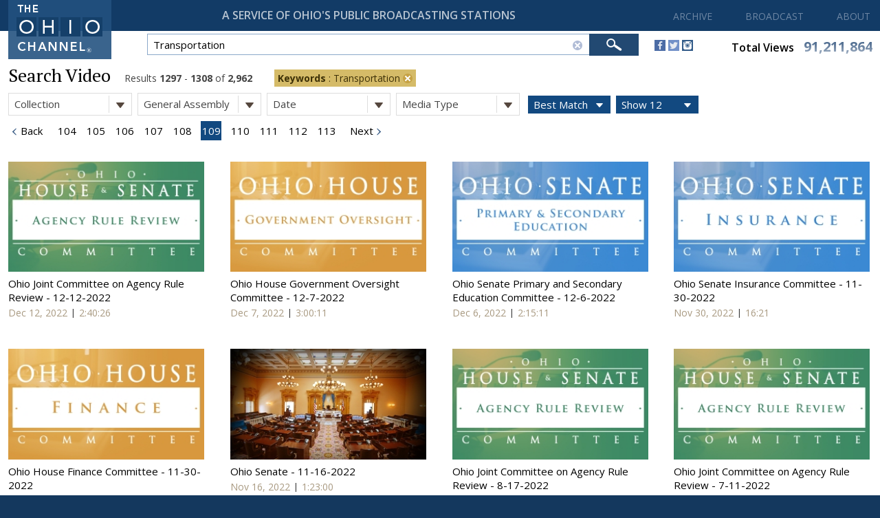

--- FILE ---
content_type: text/html;charset=UTF-8
request_url: https://www.ohiochannel.org/search?dir=DESC&keywords=Transportation&pageSize=12&sort=BestMatch&start=1297
body_size: 192457
content:
<!DOCTYPE html>

<html xmlns:wicket="http://www.w3.org/1999/xhtml">

    <head><script async src="https://www.googletagmanager.com/gtag/js?id=G-9LM0VL6JY4"></script> <script> window.dataLayer = window.dataLayer || []; function gtag(){dataLayer.push(arguments);} gtag("js", new Date()); gtag("config", "G-9LM0VL6JY4");</script> <script type="text/javascript"> window._monsido = window._monsido || { token: "lctpeGOtA48AXsyZ2yb_nw", statistics: { enabled: true, documentTracking: { enabled: true, documentCls: "monsido_download", documentIgnoreCls: "monsido_ignore_download", documentExt: [], }, }, pageCorrect: { enabled: true, }, pageAssistV2: { enabled: true, theme: "light", mainColor: "#123b66", textColor: "#ffffff", linkColor: "#990000", buttonHoverColor: "#990000", mainDarkColor: "#052942", textDarkColor: "#ffffff", linkColorDark: "#FFCF4B", buttonHoverDarkColor: "#FFCF4B", greeting: "Discover your personalization options", direction: "right", coordinates: "unset unset unset 20", iconShape: "circle", title: "Personalization Options", titleText: "Welcome to PageAssist™ toolbar! Adjust the options below to cater the website to your accessibility needs.", iconPictureUrl: "logo", logoPictureUrl: "", logoPictureBase64: "", languages: [""], defaultLanguage: "", skipTo: false, alwaysOnTop: false, }, }; </script> <script type="text/javascript" async src="https://app-script.monsido.com/v2/monsido-script.js"></script><script type="text/javascript" async src="https://app-script.monsido.com/v2/monsido-script.js"></script>
<script>window["adrum-app-key"]="AD-AAB-AAX-EZM";window["adrum-start-time"]=new Date().getTime();</script><script type="text/javascript" src="//cdn.appdynamics.com/adrum/adrum-latest.js"></script>

<script type="text/javascript" src="./wicket/resource/org.apache.wicket.resource.JQueryResourceReference/jquery/jquery-1.11.3.min-ver-895323ED2F7258AF4FAE2C738C8AEA49.js"></script>
<script type="text/javascript" src="./wicket/resource/org.apache.wicket.ajax.AbstractDefaultAjaxBehavior/res/js/wicket-event-jquery.min-ver-5103C038D7432CCBF53F2D2620934DD6.js"></script>
<script type="text/javascript" src="./wicket/resource/org.apache.wicket.ajax.AbstractDefaultAjaxBehavior/res/js/wicket-ajax-jquery.min-ver-152C8E44AFC0A3648E27267340AA6DEB.js"></script>
<script type="text/javascript" id="wicket-ajax-base-url">
/*<![CDATA[*/
Wicket.Ajax.baseUrl="search?dir=DESC&amp;keywords=Transportation&amp;pageSize=12&amp;sort=BestMatch&amp;start=1297";
/*]]>*/
</script>

        <meta http-equiv="X-UA-Compatible" content="IE=edge"/>
        <meta name="viewport" content="width=device-width, initial-scale=1"/>
        <title>The Ohio Channel</title>

        <link rel="apple-touch-icon" sizes="180x180" href="/Assets/Global/Favicons/apple-touch-icon.png">
        <link rel="icon" type="image/png" sizes="32x32" href="/Assets/Global/Favicons/favicon-32x32.png">
        <link rel="icon" type="image/png" sizes="16x16" href="/Assets/Global/Favicons/favicon-16x16.png">
        <link rel="manifest" href="/Assets/Global/Favicons/site.webmanifest">
        <link rel="mask-icon" href="/Assets/Global/Favicons/safari-pinned-tab.svg" color="#5bbad5">
        <meta name="msapplication-TileColor" content="#da532c">
        <meta name="theme-color" content="#ffffff">

        <link href="https://fonts.googleapis.com/css?family=PT+Serif:400,700|Open+Sans:400,600,700" rel="stylesheet">
        <link href="Styles/Default.css" rel="stylesheet" type="text/css"/>
        <link href="Javascript/jQueryUI/css/ohiochannel/jquery-ui-1.10.2.custom.min.css" rel="stylesheet" type="text/css"/>
        <link href="Javascript/jQuery/FullCalendar/fullcalendar.css" rel="stylesheet" type="text/css"/>
        <script type="text/javascript" src="Javascript/jQuery/jquery-3.3.1.min.js"></script>
        <script type="text/javascript" src="Javascript/jQueryUI/js/jquery-ui-1.10.2.custom.min.js"></script>
        <script type="text/javascript" src="Javascript/jQuery/FullCalendar/moment.js"></script>
        <script type="text/javascript" src="Javascript/jQuery/FullCalendar/fullcalendar.js"></script>

        <script type="text/javascript" src="Javascript/General.js"></script>
        <script type="text/javascript" src="Javascript/GeneralController.js"></script>
        <script type="text/javascript" src="Javascript/MenuController.js"></script>
        <script type="text/javascript" src="Javascript/MobileMenuController.js"></script>
        <script type="text/javascript" src="Javascript/MediaProfileController.js"></script>
        <script type="text/javascript" src="Javascript/ToggleController.js"></script>

        
        

        <!-- Google : OGT -->
        <script type="text/javascript">
/*<![CDATA[*/

            var _gaq = _gaq || [];
            _gaq.push(['_setAccount', 'UA-2900869-7']);
            _gaq.push(['_trackPageview']);

            (function () {
                var ga = document.createElement('script'); ga.type = 'text/javascript'; ga.async = true;
                ga.src = ('https:' == document.location.protocol ? 'https://ssl' : 'http://www') + '.google-analytics.com/ga.js';
                var s = document.getElementsByTagName('script')[0]; s.parentNode.insertBefore(ga, s);
            })();
        
/*]]>*/
</script>

        <!-- Google : LIS -->
        <script>
/*<![CDATA[*/

            (function(i,s,o,g,r,a,m){i['GoogleAnalyticsObject']=r;i[r]=i[r]||function(){
                (i[r].q=i[r].q||[]).push(arguments)},i[r].l=1*new Date();a=s.createElement(o),
                m=s.getElementsByTagName(o)[0];a.async=1;a.src=g;m.parentNode.insertBefore(a,m)
            })(window,document,'script','//www.google-analytics.com/analytics.js','ga');

            ga('create', 'UA-15976322-8', 'auto');
            ga('send', 'pageview');

        
/*]]>*/
</script>


    <script type="text/javascript" >
/*<![CDATA[*/
Wicket.Event.add(window, "domready", function(event) { 
Wicket.Ajax.ajax({"u":"./wicket/bookmarkable/org.ohiochannel.www.Search;jsessionid=8FE3D74E4E1B5C1E879DCD2617BC1334?0-1.IBehaviorListener.0-siteContainer-globalSearchFormContainer-globalSearchForm-clearKeywordsValue&dir=DESC&keywords=Transportation&pageSize=12&sort=BestMatch&start=1297","e":"click","c":"id1"});;
Wicket.Ajax.ajax({"u":"./wicket/bookmarkable/org.ohiochannel.www.Search;jsessionid=8FE3D74E4E1B5C1E879DCD2617BC1334?0-1.IBehaviorListener.0-siteContainer-pageSizeSelectContainer-pageSizeValueOptions-0-selectValueLink&dir=DESC&keywords=Transportation&pageSize=12&sort=BestMatch&start=1297","e":"click","c":"id2"});;
Wicket.Ajax.ajax({"u":"./wicket/bookmarkable/org.ohiochannel.www.Search;jsessionid=8FE3D74E4E1B5C1E879DCD2617BC1334?0-1.IBehaviorListener.0-siteContainer-pageSizeSelectContainer-pageSizeValueOptions-1-selectValueLink&dir=DESC&keywords=Transportation&pageSize=12&sort=BestMatch&start=1297","e":"click","c":"id3"});;
Wicket.Ajax.ajax({"u":"./wicket/bookmarkable/org.ohiochannel.www.Search;jsessionid=8FE3D74E4E1B5C1E879DCD2617BC1334?0-1.IBehaviorListener.0-siteContainer-pageSizeSelectContainer-pageSizeValueOptions-2-selectValueLink&dir=DESC&keywords=Transportation&pageSize=12&sort=BestMatch&start=1297","e":"click","c":"id4"});;
Wicket.Ajax.ajax({"u":"./wicket/bookmarkable/org.ohiochannel.www.Search;jsessionid=8FE3D74E4E1B5C1E879DCD2617BC1334?0-1.IBehaviorListener.0-siteContainer-pageSizeSelectContainer-pageSizeValueOptions-3-selectValueLink&dir=DESC&keywords=Transportation&pageSize=12&sort=BestMatch&start=1297","e":"click","c":"id5"});;
Wicket.Ajax.ajax({"u":"./wicket/bookmarkable/org.ohiochannel.www.Search;jsessionid=8FE3D74E4E1B5C1E879DCD2617BC1334?0-1.IBehaviorListener.0-siteContainer-sortSelectContainer-sortValueOptions-0-selectValueLink&dir=DESC&keywords=Transportation&pageSize=12&sort=BestMatch&start=1297","e":"click","c":"id6"});;
Wicket.Ajax.ajax({"u":"./wicket/bookmarkable/org.ohiochannel.www.Search;jsessionid=8FE3D74E4E1B5C1E879DCD2617BC1334?0-1.IBehaviorListener.0-siteContainer-sortSelectContainer-sortValueOptions-1-selectValueLink&dir=DESC&keywords=Transportation&pageSize=12&sort=BestMatch&start=1297","e":"click","c":"id7"});;
Wicket.Ajax.ajax({"u":"./wicket/bookmarkable/org.ohiochannel.www.Search;jsessionid=8FE3D74E4E1B5C1E879DCD2617BC1334?0-1.IBehaviorListener.0-siteContainer-sortSelectContainer-sortValueOptions-2-selectValueLink&dir=DESC&keywords=Transportation&pageSize=12&sort=BestMatch&start=1297","e":"click","c":"id8"});;
Wicket.Ajax.ajax({"u":"./wicket/bookmarkable/org.ohiochannel.www.Search;jsessionid=8FE3D74E4E1B5C1E879DCD2617BC1334?0-1.IBehaviorListener.0-siteContainer-sortSelectContainer-sortValueOptions-3-selectValueLink&dir=DESC&keywords=Transportation&pageSize=12&sort=BestMatch&start=1297","e":"click","c":"id9"});;
Wicket.Ajax.ajax({"u":"./wicket/bookmarkable/org.ohiochannel.www.Search;jsessionid=8FE3D74E4E1B5C1E879DCD2617BC1334?0-1.IBehaviorListener.0-siteContainer-sortSelectContainer-sortValueOptions-4-selectValueLink&dir=DESC&keywords=Transportation&pageSize=12&sort=BestMatch&start=1297","e":"click","c":"ida"});;
Wicket.Ajax.ajax({"u":"./wicket/bookmarkable/org.ohiochannel.www.Search;jsessionid=8FE3D74E4E1B5C1E879DCD2617BC1334?0-1.IBehaviorListener.0-siteContainer-collectionValueOptionsContainer-collectionValueOptions-0-selectValueLink&dir=DESC&keywords=Transportation&pageSize=12&sort=BestMatch&start=1297","e":"click","c":"idb"});;
Wicket.Ajax.ajax({"u":"./wicket/bookmarkable/org.ohiochannel.www.Search;jsessionid=8FE3D74E4E1B5C1E879DCD2617BC1334?0-1.IBehaviorListener.0-siteContainer-collectionValueOptionsContainer-collectionValueOptions-1-selectValueLink&dir=DESC&keywords=Transportation&pageSize=12&sort=BestMatch&start=1297","e":"click","c":"idc"});;
Wicket.Ajax.ajax({"u":"./wicket/bookmarkable/org.ohiochannel.www.Search;jsessionid=8FE3D74E4E1B5C1E879DCD2617BC1334?0-1.IBehaviorListener.0-siteContainer-collectionValueOptionsContainer-collectionValueOptions-2-selectValueLink&dir=DESC&keywords=Transportation&pageSize=12&sort=BestMatch&start=1297","e":"click","c":"idd"});;
Wicket.Ajax.ajax({"u":"./wicket/bookmarkable/org.ohiochannel.www.Search;jsessionid=8FE3D74E4E1B5C1E879DCD2617BC1334?0-1.IBehaviorListener.0-siteContainer-collectionValueOptionsContainer-collectionValueOptions-3-selectValueLink&dir=DESC&keywords=Transportation&pageSize=12&sort=BestMatch&start=1297","e":"click","c":"ide"});;
Wicket.Ajax.ajax({"u":"./wicket/bookmarkable/org.ohiochannel.www.Search;jsessionid=8FE3D74E4E1B5C1E879DCD2617BC1334?0-1.IBehaviorListener.0-siteContainer-collectionValueOptionsContainer-collectionValueOptions-4-selectValueLink&dir=DESC&keywords=Transportation&pageSize=12&sort=BestMatch&start=1297","e":"click","c":"idf"});;
Wicket.Ajax.ajax({"u":"./wicket/bookmarkable/org.ohiochannel.www.Search;jsessionid=8FE3D74E4E1B5C1E879DCD2617BC1334?0-1.IBehaviorListener.0-siteContainer-collectionValueOptionsContainer-collectionValueOptions-5-selectValueLink&dir=DESC&keywords=Transportation&pageSize=12&sort=BestMatch&start=1297","e":"click","c":"id10"});;
Wicket.Ajax.ajax({"u":"./wicket/bookmarkable/org.ohiochannel.www.Search;jsessionid=8FE3D74E4E1B5C1E879DCD2617BC1334?0-1.IBehaviorListener.0-siteContainer-collectionValueOptionsContainer-collectionValueOptions-6-selectValueLink&dir=DESC&keywords=Transportation&pageSize=12&sort=BestMatch&start=1297","e":"click","c":"id11"});;
Wicket.Ajax.ajax({"u":"./wicket/bookmarkable/org.ohiochannel.www.Search;jsessionid=8FE3D74E4E1B5C1E879DCD2617BC1334?0-1.IBehaviorListener.0-siteContainer-collectionValueOptionsContainer-collectionValueOptions-7-selectValueLink&dir=DESC&keywords=Transportation&pageSize=12&sort=BestMatch&start=1297","e":"click","c":"id12"});;
Wicket.Ajax.ajax({"u":"./wicket/bookmarkable/org.ohiochannel.www.Search;jsessionid=8FE3D74E4E1B5C1E879DCD2617BC1334?0-1.IBehaviorListener.0-siteContainer-collectionValueOptionsContainer-collectionValueOptions-8-selectValueLink&dir=DESC&keywords=Transportation&pageSize=12&sort=BestMatch&start=1297","e":"click","c":"id13"});;
Wicket.Ajax.ajax({"u":"./wicket/bookmarkable/org.ohiochannel.www.Search;jsessionid=8FE3D74E4E1B5C1E879DCD2617BC1334?0-1.IBehaviorListener.0-siteContainer-collectionValueOptionsContainer-collectionValueOptions-9-selectValueLink&dir=DESC&keywords=Transportation&pageSize=12&sort=BestMatch&start=1297","e":"click","c":"id14"});;
Wicket.Ajax.ajax({"u":"./wicket/bookmarkable/org.ohiochannel.www.Search;jsessionid=8FE3D74E4E1B5C1E879DCD2617BC1334?0-1.IBehaviorListener.0-siteContainer-collectionValueOptionsContainer-collectionValueOptions-10-selectValueLink&dir=DESC&keywords=Transportation&pageSize=12&sort=BestMatch&start=1297","e":"click","c":"id15"});;
Wicket.Ajax.ajax({"u":"./wicket/bookmarkable/org.ohiochannel.www.Search;jsessionid=8FE3D74E4E1B5C1E879DCD2617BC1334?0-1.IBehaviorListener.0-siteContainer-collectionValueOptionsContainer-collectionValueOptions-11-selectValueLink&dir=DESC&keywords=Transportation&pageSize=12&sort=BestMatch&start=1297","e":"click","c":"id16"});;
Wicket.Ajax.ajax({"u":"./wicket/bookmarkable/org.ohiochannel.www.Search;jsessionid=8FE3D74E4E1B5C1E879DCD2617BC1334?0-1.IBehaviorListener.0-siteContainer-collectionValueOptionsContainer-collectionValueOptions-12-selectValueLink&dir=DESC&keywords=Transportation&pageSize=12&sort=BestMatch&start=1297","e":"click","c":"id17"});;
Wicket.Ajax.ajax({"u":"./wicket/bookmarkable/org.ohiochannel.www.Search;jsessionid=8FE3D74E4E1B5C1E879DCD2617BC1334?0-1.IBehaviorListener.0-siteContainer-collectionValueOptionsContainer-collectionValueOptions-13-selectValueLink&dir=DESC&keywords=Transportation&pageSize=12&sort=BestMatch&start=1297","e":"click","c":"id18"});;
Wicket.Ajax.ajax({"u":"./wicket/bookmarkable/org.ohiochannel.www.Search;jsessionid=8FE3D74E4E1B5C1E879DCD2617BC1334?0-1.IBehaviorListener.0-siteContainer-collectionValueOptionsContainer-collectionValueOptions-14-selectValueLink&dir=DESC&keywords=Transportation&pageSize=12&sort=BestMatch&start=1297","e":"click","c":"id19"});;
Wicket.Ajax.ajax({"u":"./wicket/bookmarkable/org.ohiochannel.www.Search;jsessionid=8FE3D74E4E1B5C1E879DCD2617BC1334?0-1.IBehaviorListener.0-siteContainer-collectionValueOptionsContainer-collectionValueOptions-15-selectValueLink&dir=DESC&keywords=Transportation&pageSize=12&sort=BestMatch&start=1297","e":"click","c":"id1a"});;
Wicket.Ajax.ajax({"u":"./wicket/bookmarkable/org.ohiochannel.www.Search;jsessionid=8FE3D74E4E1B5C1E879DCD2617BC1334?0-1.IBehaviorListener.0-siteContainer-collectionValueOptionsContainer-collectionValueOptions-16-selectValueLink&dir=DESC&keywords=Transportation&pageSize=12&sort=BestMatch&start=1297","e":"click","c":"id1b"});;
Wicket.Ajax.ajax({"u":"./wicket/bookmarkable/org.ohiochannel.www.Search;jsessionid=8FE3D74E4E1B5C1E879DCD2617BC1334?0-1.IBehaviorListener.0-siteContainer-collectionValueOptionsContainer-collectionValueOptions-17-selectValueLink&dir=DESC&keywords=Transportation&pageSize=12&sort=BestMatch&start=1297","e":"click","c":"id1c"});;
Wicket.Ajax.ajax({"u":"./wicket/bookmarkable/org.ohiochannel.www.Search;jsessionid=8FE3D74E4E1B5C1E879DCD2617BC1334?0-1.IBehaviorListener.0-siteContainer-collectionValueOptionsContainer-collectionValueOptions-18-selectValueLink&dir=DESC&keywords=Transportation&pageSize=12&sort=BestMatch&start=1297","e":"click","c":"id1d"});;
Wicket.Ajax.ajax({"u":"./wicket/bookmarkable/org.ohiochannel.www.Search;jsessionid=8FE3D74E4E1B5C1E879DCD2617BC1334?0-1.IBehaviorListener.0-siteContainer-collectionValueOptionsContainer-collectionValueOptions-19-selectValueLink&dir=DESC&keywords=Transportation&pageSize=12&sort=BestMatch&start=1297","e":"click","c":"id1e"});;
Wicket.Ajax.ajax({"u":"./wicket/bookmarkable/org.ohiochannel.www.Search;jsessionid=8FE3D74E4E1B5C1E879DCD2617BC1334?0-1.IBehaviorListener.0-siteContainer-collectionValueOptionsContainer-collectionValueOptions-20-selectValueLink&dir=DESC&keywords=Transportation&pageSize=12&sort=BestMatch&start=1297","e":"click","c":"id1f"});;
Wicket.Ajax.ajax({"u":"./wicket/bookmarkable/org.ohiochannel.www.Search;jsessionid=8FE3D74E4E1B5C1E879DCD2617BC1334?0-1.IBehaviorListener.0-siteContainer-collectionValueOptionsContainer-collectionValueOptions-21-selectValueLink&dir=DESC&keywords=Transportation&pageSize=12&sort=BestMatch&start=1297","e":"click","c":"id20"});;
Wicket.Ajax.ajax({"u":"./wicket/bookmarkable/org.ohiochannel.www.Search;jsessionid=8FE3D74E4E1B5C1E879DCD2617BC1334?0-1.IBehaviorListener.0-siteContainer-collectionValueOptionsContainer-collectionValueOptions-22-selectValueLink&dir=DESC&keywords=Transportation&pageSize=12&sort=BestMatch&start=1297","e":"click","c":"id21"});;
Wicket.Ajax.ajax({"u":"./wicket/bookmarkable/org.ohiochannel.www.Search;jsessionid=8FE3D74E4E1B5C1E879DCD2617BC1334?0-1.IBehaviorListener.0-siteContainer-collectionValueOptionsContainer-collectionValueOptions-23-selectValueLink&dir=DESC&keywords=Transportation&pageSize=12&sort=BestMatch&start=1297","e":"click","c":"id22"});;
Wicket.Ajax.ajax({"u":"./wicket/bookmarkable/org.ohiochannel.www.Search;jsessionid=8FE3D74E4E1B5C1E879DCD2617BC1334?0-1.IBehaviorListener.0-siteContainer-collectionValueOptionsContainer-collectionValueOptions-24-selectValueLink&dir=DESC&keywords=Transportation&pageSize=12&sort=BestMatch&start=1297","e":"click","c":"id23"});;
Wicket.Ajax.ajax({"u":"./wicket/bookmarkable/org.ohiochannel.www.Search;jsessionid=8FE3D74E4E1B5C1E879DCD2617BC1334?0-1.IBehaviorListener.0-siteContainer-collectionValueOptionsContainer-collectionValueOptions-25-selectValueLink&dir=DESC&keywords=Transportation&pageSize=12&sort=BestMatch&start=1297","e":"click","c":"id24"});;
Wicket.Ajax.ajax({"u":"./wicket/bookmarkable/org.ohiochannel.www.Search;jsessionid=8FE3D74E4E1B5C1E879DCD2617BC1334?0-1.IBehaviorListener.0-siteContainer-collectionValueOptionsContainer-collectionValueOptions-26-selectValueLink&dir=DESC&keywords=Transportation&pageSize=12&sort=BestMatch&start=1297","e":"click","c":"id25"});;
Wicket.Ajax.ajax({"u":"./wicket/bookmarkable/org.ohiochannel.www.Search;jsessionid=8FE3D74E4E1B5C1E879DCD2617BC1334?0-1.IBehaviorListener.0-siteContainer-collectionValueOptionsContainer-collectionValueOptions-27-selectValueLink&dir=DESC&keywords=Transportation&pageSize=12&sort=BestMatch&start=1297","e":"click","c":"id26"});;
Wicket.Ajax.ajax({"u":"./wicket/bookmarkable/org.ohiochannel.www.Search;jsessionid=8FE3D74E4E1B5C1E879DCD2617BC1334?0-1.IBehaviorListener.0-siteContainer-collectionValueOptionsContainer-collectionValueOptions-28-selectValueLink&dir=DESC&keywords=Transportation&pageSize=12&sort=BestMatch&start=1297","e":"click","c":"id27"});;
Wicket.Ajax.ajax({"u":"./wicket/bookmarkable/org.ohiochannel.www.Search;jsessionid=8FE3D74E4E1B5C1E879DCD2617BC1334?0-1.IBehaviorListener.0-siteContainer-collectionValueOptionsContainer-collectionValueOptions-29-selectValueLink&dir=DESC&keywords=Transportation&pageSize=12&sort=BestMatch&start=1297","e":"click","c":"id28"});;
Wicket.Ajax.ajax({"u":"./wicket/bookmarkable/org.ohiochannel.www.Search;jsessionid=8FE3D74E4E1B5C1E879DCD2617BC1334?0-1.IBehaviorListener.0-siteContainer-collectionValueOptionsContainer-collectionValueOptions-30-selectValueLink&dir=DESC&keywords=Transportation&pageSize=12&sort=BestMatch&start=1297","e":"click","c":"id29"});;
Wicket.Ajax.ajax({"u":"./wicket/bookmarkable/org.ohiochannel.www.Search;jsessionid=8FE3D74E4E1B5C1E879DCD2617BC1334?0-1.IBehaviorListener.0-siteContainer-collectionValueOptionsContainer-collectionValueOptions-31-selectValueLink&dir=DESC&keywords=Transportation&pageSize=12&sort=BestMatch&start=1297","e":"click","c":"id2a"});;
Wicket.Ajax.ajax({"u":"./wicket/bookmarkable/org.ohiochannel.www.Search;jsessionid=8FE3D74E4E1B5C1E879DCD2617BC1334?0-1.IBehaviorListener.0-siteContainer-collectionValueOptionsContainer-collectionValueOptions-32-selectValueLink&dir=DESC&keywords=Transportation&pageSize=12&sort=BestMatch&start=1297","e":"click","c":"id2b"});;
Wicket.Ajax.ajax({"u":"./wicket/bookmarkable/org.ohiochannel.www.Search;jsessionid=8FE3D74E4E1B5C1E879DCD2617BC1334?0-1.IBehaviorListener.0-siteContainer-collectionValueOptionsContainer-collectionValueOptions-33-selectValueLink&dir=DESC&keywords=Transportation&pageSize=12&sort=BestMatch&start=1297","e":"click","c":"id2c"});;
Wicket.Ajax.ajax({"u":"./wicket/bookmarkable/org.ohiochannel.www.Search;jsessionid=8FE3D74E4E1B5C1E879DCD2617BC1334?0-1.IBehaviorListener.0-siteContainer-collectionValueOptionsContainer-collectionValueOptions-34-selectValueLink&dir=DESC&keywords=Transportation&pageSize=12&sort=BestMatch&start=1297","e":"click","c":"id2d"});;
Wicket.Ajax.ajax({"u":"./wicket/bookmarkable/org.ohiochannel.www.Search;jsessionid=8FE3D74E4E1B5C1E879DCD2617BC1334?0-1.IBehaviorListener.0-siteContainer-collectionValueOptionsContainer-collectionValueOptions-35-selectValueLink&dir=DESC&keywords=Transportation&pageSize=12&sort=BestMatch&start=1297","e":"click","c":"id2e"});;
Wicket.Ajax.ajax({"u":"./wicket/bookmarkable/org.ohiochannel.www.Search;jsessionid=8FE3D74E4E1B5C1E879DCD2617BC1334?0-1.IBehaviorListener.0-siteContainer-collectionValueOptionsContainer-collectionValueOptions-36-selectValueLink&dir=DESC&keywords=Transportation&pageSize=12&sort=BestMatch&start=1297","e":"click","c":"id2f"});;
Wicket.Ajax.ajax({"u":"./wicket/bookmarkable/org.ohiochannel.www.Search;jsessionid=8FE3D74E4E1B5C1E879DCD2617BC1334?0-1.IBehaviorListener.0-siteContainer-collectionValueOptionsContainer-collectionValueOptions-37-selectValueLink&dir=DESC&keywords=Transportation&pageSize=12&sort=BestMatch&start=1297","e":"click","c":"id30"});;
Wicket.Ajax.ajax({"u":"./wicket/bookmarkable/org.ohiochannel.www.Search;jsessionid=8FE3D74E4E1B5C1E879DCD2617BC1334?0-1.IBehaviorListener.0-siteContainer-collectionValueOptionsContainer-collectionValueOptions-38-selectValueLink&dir=DESC&keywords=Transportation&pageSize=12&sort=BestMatch&start=1297","e":"click","c":"id31"});;
Wicket.Ajax.ajax({"u":"./wicket/bookmarkable/org.ohiochannel.www.Search;jsessionid=8FE3D74E4E1B5C1E879DCD2617BC1334?0-1.IBehaviorListener.0-siteContainer-collectionValueOptionsContainer-collectionValueOptions-39-selectValueLink&dir=DESC&keywords=Transportation&pageSize=12&sort=BestMatch&start=1297","e":"click","c":"id32"});;
Wicket.Ajax.ajax({"u":"./wicket/bookmarkable/org.ohiochannel.www.Search;jsessionid=8FE3D74E4E1B5C1E879DCD2617BC1334?0-1.IBehaviorListener.0-siteContainer-collectionValueOptionsContainer-collectionValueOptions-40-selectValueLink&dir=DESC&keywords=Transportation&pageSize=12&sort=BestMatch&start=1297","e":"click","c":"id33"});;
Wicket.Ajax.ajax({"u":"./wicket/bookmarkable/org.ohiochannel.www.Search;jsessionid=8FE3D74E4E1B5C1E879DCD2617BC1334?0-1.IBehaviorListener.0-siteContainer-collectionValueOptionsContainer-collectionValueOptions-41-selectValueLink&dir=DESC&keywords=Transportation&pageSize=12&sort=BestMatch&start=1297","e":"click","c":"id34"});;
Wicket.Ajax.ajax({"u":"./wicket/bookmarkable/org.ohiochannel.www.Search;jsessionid=8FE3D74E4E1B5C1E879DCD2617BC1334?0-1.IBehaviorListener.0-siteContainer-collectionValueOptionsContainer-collectionValueOptions-42-selectValueLink&dir=DESC&keywords=Transportation&pageSize=12&sort=BestMatch&start=1297","e":"click","c":"id35"});;
Wicket.Ajax.ajax({"u":"./wicket/bookmarkable/org.ohiochannel.www.Search;jsessionid=8FE3D74E4E1B5C1E879DCD2617BC1334?0-1.IBehaviorListener.0-siteContainer-collectionValueOptionsContainer-collectionValueOptions-43-selectValueLink&dir=DESC&keywords=Transportation&pageSize=12&sort=BestMatch&start=1297","e":"click","c":"id36"});;
Wicket.Ajax.ajax({"u":"./wicket/bookmarkable/org.ohiochannel.www.Search;jsessionid=8FE3D74E4E1B5C1E879DCD2617BC1334?0-1.IBehaviorListener.0-siteContainer-collectionValueOptionsContainer-collectionValueOptions-44-selectValueLink&dir=DESC&keywords=Transportation&pageSize=12&sort=BestMatch&start=1297","e":"click","c":"id37"});;
Wicket.Ajax.ajax({"u":"./wicket/bookmarkable/org.ohiochannel.www.Search;jsessionid=8FE3D74E4E1B5C1E879DCD2617BC1334?0-1.IBehaviorListener.0-siteContainer-collectionValueOptionsContainer-collectionValueOptions-45-selectValueLink&dir=DESC&keywords=Transportation&pageSize=12&sort=BestMatch&start=1297","e":"click","c":"id38"});;
Wicket.Ajax.ajax({"u":"./wicket/bookmarkable/org.ohiochannel.www.Search;jsessionid=8FE3D74E4E1B5C1E879DCD2617BC1334?0-1.IBehaviorListener.0-siteContainer-collectionValueOptionsContainer-collectionValueOptions-46-selectValueLink&dir=DESC&keywords=Transportation&pageSize=12&sort=BestMatch&start=1297","e":"click","c":"id39"});;
Wicket.Ajax.ajax({"u":"./wicket/bookmarkable/org.ohiochannel.www.Search;jsessionid=8FE3D74E4E1B5C1E879DCD2617BC1334?0-1.IBehaviorListener.0-siteContainer-collectionValueOptionsContainer-collectionValueOptions-47-selectValueLink&dir=DESC&keywords=Transportation&pageSize=12&sort=BestMatch&start=1297","e":"click","c":"id3a"});;
Wicket.Ajax.ajax({"u":"./wicket/bookmarkable/org.ohiochannel.www.Search;jsessionid=8FE3D74E4E1B5C1E879DCD2617BC1334?0-1.IBehaviorListener.0-siteContainer-collectionValueOptionsContainer-collectionValueOptions-48-selectValueLink&dir=DESC&keywords=Transportation&pageSize=12&sort=BestMatch&start=1297","e":"click","c":"id3b"});;
Wicket.Ajax.ajax({"u":"./wicket/bookmarkable/org.ohiochannel.www.Search;jsessionid=8FE3D74E4E1B5C1E879DCD2617BC1334?0-1.IBehaviorListener.0-siteContainer-collectionValueOptionsContainer-collectionValueOptions-49-selectValueLink&dir=DESC&keywords=Transportation&pageSize=12&sort=BestMatch&start=1297","e":"click","c":"id3c"});;
Wicket.Ajax.ajax({"u":"./wicket/bookmarkable/org.ohiochannel.www.Search;jsessionid=8FE3D74E4E1B5C1E879DCD2617BC1334?0-1.IBehaviorListener.0-siteContainer-collectionValueOptionsContainer-collectionValueOptions-50-selectValueLink&dir=DESC&keywords=Transportation&pageSize=12&sort=BestMatch&start=1297","e":"click","c":"id3d"});;
Wicket.Ajax.ajax({"u":"./wicket/bookmarkable/org.ohiochannel.www.Search;jsessionid=8FE3D74E4E1B5C1E879DCD2617BC1334?0-1.IBehaviorListener.0-siteContainer-collectionValueOptionsContainer-collectionValueOptions-51-selectValueLink&dir=DESC&keywords=Transportation&pageSize=12&sort=BestMatch&start=1297","e":"click","c":"id3e"});;
Wicket.Ajax.ajax({"u":"./wicket/bookmarkable/org.ohiochannel.www.Search;jsessionid=8FE3D74E4E1B5C1E879DCD2617BC1334?0-1.IBehaviorListener.0-siteContainer-collectionValueOptionsContainer-collectionValueOptions-52-selectValueLink&dir=DESC&keywords=Transportation&pageSize=12&sort=BestMatch&start=1297","e":"click","c":"id3f"});;
Wicket.Ajax.ajax({"u":"./wicket/bookmarkable/org.ohiochannel.www.Search;jsessionid=8FE3D74E4E1B5C1E879DCD2617BC1334?0-1.IBehaviorListener.0-siteContainer-collectionValueOptionsContainer-collectionValueOptions-53-selectValueLink&dir=DESC&keywords=Transportation&pageSize=12&sort=BestMatch&start=1297","e":"click","c":"id40"});;
Wicket.Ajax.ajax({"u":"./wicket/bookmarkable/org.ohiochannel.www.Search;jsessionid=8FE3D74E4E1B5C1E879DCD2617BC1334?0-1.IBehaviorListener.0-siteContainer-collectionValueOptionsContainer-collectionValueOptions-54-selectValueLink&dir=DESC&keywords=Transportation&pageSize=12&sort=BestMatch&start=1297","e":"click","c":"id41"});;
Wicket.Ajax.ajax({"u":"./wicket/bookmarkable/org.ohiochannel.www.Search;jsessionid=8FE3D74E4E1B5C1E879DCD2617BC1334?0-1.IBehaviorListener.0-siteContainer-collectionValueOptionsContainer-collectionValueOptions-55-selectValueLink&dir=DESC&keywords=Transportation&pageSize=12&sort=BestMatch&start=1297","e":"click","c":"id42"});;
Wicket.Ajax.ajax({"u":"./wicket/bookmarkable/org.ohiochannel.www.Search;jsessionid=8FE3D74E4E1B5C1E879DCD2617BC1334?0-1.IBehaviorListener.0-siteContainer-collectionValueOptionsContainer-collectionValueOptions-56-selectValueLink&dir=DESC&keywords=Transportation&pageSize=12&sort=BestMatch&start=1297","e":"click","c":"id43"});;
Wicket.Ajax.ajax({"u":"./wicket/bookmarkable/org.ohiochannel.www.Search;jsessionid=8FE3D74E4E1B5C1E879DCD2617BC1334?0-1.IBehaviorListener.0-siteContainer-collectionValueOptionsContainer-collectionValueOptions-57-selectValueLink&dir=DESC&keywords=Transportation&pageSize=12&sort=BestMatch&start=1297","e":"click","c":"id44"});;
Wicket.Ajax.ajax({"u":"./wicket/bookmarkable/org.ohiochannel.www.Search;jsessionid=8FE3D74E4E1B5C1E879DCD2617BC1334?0-1.IBehaviorListener.0-siteContainer-collectionValueOptionsContainer-collectionValueOptions-58-selectValueLink&dir=DESC&keywords=Transportation&pageSize=12&sort=BestMatch&start=1297","e":"click","c":"id45"});;
Wicket.Ajax.ajax({"u":"./wicket/bookmarkable/org.ohiochannel.www.Search;jsessionid=8FE3D74E4E1B5C1E879DCD2617BC1334?0-1.IBehaviorListener.0-siteContainer-collectionValueOptionsContainer-collectionValueOptions-59-selectValueLink&dir=DESC&keywords=Transportation&pageSize=12&sort=BestMatch&start=1297","e":"click","c":"id46"});;
Wicket.Ajax.ajax({"u":"./wicket/bookmarkable/org.ohiochannel.www.Search;jsessionid=8FE3D74E4E1B5C1E879DCD2617BC1334?0-1.IBehaviorListener.0-siteContainer-collectionValueOptionsContainer-collectionValueOptions-60-selectValueLink&dir=DESC&keywords=Transportation&pageSize=12&sort=BestMatch&start=1297","e":"click","c":"id47"});;
Wicket.Ajax.ajax({"u":"./wicket/bookmarkable/org.ohiochannel.www.Search;jsessionid=8FE3D74E4E1B5C1E879DCD2617BC1334?0-1.IBehaviorListener.0-siteContainer-collectionValueOptionsContainer-collectionValueOptions-61-selectValueLink&dir=DESC&keywords=Transportation&pageSize=12&sort=BestMatch&start=1297","e":"click","c":"id48"});;
Wicket.Ajax.ajax({"u":"./wicket/bookmarkable/org.ohiochannel.www.Search;jsessionid=8FE3D74E4E1B5C1E879DCD2617BC1334?0-1.IBehaviorListener.0-siteContainer-collectionValueOptionsContainer-collectionValueOptions-62-selectValueLink&dir=DESC&keywords=Transportation&pageSize=12&sort=BestMatch&start=1297","e":"click","c":"id49"});;
Wicket.Ajax.ajax({"u":"./wicket/bookmarkable/org.ohiochannel.www.Search;jsessionid=8FE3D74E4E1B5C1E879DCD2617BC1334?0-1.IBehaviorListener.0-siteContainer-collectionValueOptionsContainer-collectionValueOptions-63-selectValueLink&dir=DESC&keywords=Transportation&pageSize=12&sort=BestMatch&start=1297","e":"click","c":"id4a"});;
Wicket.Ajax.ajax({"u":"./wicket/bookmarkable/org.ohiochannel.www.Search;jsessionid=8FE3D74E4E1B5C1E879DCD2617BC1334?0-1.IBehaviorListener.0-siteContainer-collectionValueOptionsContainer-collectionValueOptions-64-selectValueLink&dir=DESC&keywords=Transportation&pageSize=12&sort=BestMatch&start=1297","e":"click","c":"id4b"});;
Wicket.Ajax.ajax({"u":"./wicket/bookmarkable/org.ohiochannel.www.Search;jsessionid=8FE3D74E4E1B5C1E879DCD2617BC1334?0-1.IBehaviorListener.0-siteContainer-collectionValueOptionsContainer-collectionValueOptions-65-selectValueLink&dir=DESC&keywords=Transportation&pageSize=12&sort=BestMatch&start=1297","e":"click","c":"id4c"});;
Wicket.Ajax.ajax({"u":"./wicket/bookmarkable/org.ohiochannel.www.Search;jsessionid=8FE3D74E4E1B5C1E879DCD2617BC1334?0-1.IBehaviorListener.0-siteContainer-collectionValueOptionsContainer-collectionValueOptions-66-selectValueLink&dir=DESC&keywords=Transportation&pageSize=12&sort=BestMatch&start=1297","e":"click","c":"id4d"});;
Wicket.Ajax.ajax({"u":"./wicket/bookmarkable/org.ohiochannel.www.Search;jsessionid=8FE3D74E4E1B5C1E879DCD2617BC1334?0-1.IBehaviorListener.0-siteContainer-collectionValueOptionsContainer-collectionValueOptions-67-selectValueLink&dir=DESC&keywords=Transportation&pageSize=12&sort=BestMatch&start=1297","e":"click","c":"id4e"});;
Wicket.Ajax.ajax({"u":"./wicket/bookmarkable/org.ohiochannel.www.Search;jsessionid=8FE3D74E4E1B5C1E879DCD2617BC1334?0-1.IBehaviorListener.0-siteContainer-collectionValueOptionsContainer-collectionValueOptions-68-selectValueLink&dir=DESC&keywords=Transportation&pageSize=12&sort=BestMatch&start=1297","e":"click","c":"id4f"});;
Wicket.Ajax.ajax({"u":"./wicket/bookmarkable/org.ohiochannel.www.Search;jsessionid=8FE3D74E4E1B5C1E879DCD2617BC1334?0-1.IBehaviorListener.0-siteContainer-collectionValueOptionsContainer-collectionValueOptions-69-selectValueLink&dir=DESC&keywords=Transportation&pageSize=12&sort=BestMatch&start=1297","e":"click","c":"id50"});;
Wicket.Ajax.ajax({"u":"./wicket/bookmarkable/org.ohiochannel.www.Search;jsessionid=8FE3D74E4E1B5C1E879DCD2617BC1334?0-1.IBehaviorListener.0-siteContainer-collectionValueOptionsContainer-collectionValueOptions-70-selectValueLink&dir=DESC&keywords=Transportation&pageSize=12&sort=BestMatch&start=1297","e":"click","c":"id51"});;
Wicket.Ajax.ajax({"u":"./wicket/bookmarkable/org.ohiochannel.www.Search;jsessionid=8FE3D74E4E1B5C1E879DCD2617BC1334?0-1.IBehaviorListener.0-siteContainer-collectionValueOptionsContainer-collectionValueOptions-71-selectValueLink&dir=DESC&keywords=Transportation&pageSize=12&sort=BestMatch&start=1297","e":"click","c":"id52"});;
Wicket.Ajax.ajax({"u":"./wicket/bookmarkable/org.ohiochannel.www.Search;jsessionid=8FE3D74E4E1B5C1E879DCD2617BC1334?0-1.IBehaviorListener.0-siteContainer-collectionValueOptionsContainer-collectionValueOptions-72-selectValueLink&dir=DESC&keywords=Transportation&pageSize=12&sort=BestMatch&start=1297","e":"click","c":"id53"});;
Wicket.Ajax.ajax({"u":"./wicket/bookmarkable/org.ohiochannel.www.Search;jsessionid=8FE3D74E4E1B5C1E879DCD2617BC1334?0-1.IBehaviorListener.0-siteContainer-collectionValueOptionsContainer-collectionValueOptions-73-selectValueLink&dir=DESC&keywords=Transportation&pageSize=12&sort=BestMatch&start=1297","e":"click","c":"id54"});;
Wicket.Ajax.ajax({"u":"./wicket/bookmarkable/org.ohiochannel.www.Search;jsessionid=8FE3D74E4E1B5C1E879DCD2617BC1334?0-1.IBehaviorListener.0-siteContainer-collectionValueOptionsContainer-collectionValueOptions-74-selectValueLink&dir=DESC&keywords=Transportation&pageSize=12&sort=BestMatch&start=1297","e":"click","c":"id55"});;
Wicket.Ajax.ajax({"u":"./wicket/bookmarkable/org.ohiochannel.www.Search;jsessionid=8FE3D74E4E1B5C1E879DCD2617BC1334?0-1.IBehaviorListener.0-siteContainer-collectionValueOptionsContainer-collectionValueOptions-75-selectValueLink&dir=DESC&keywords=Transportation&pageSize=12&sort=BestMatch&start=1297","e":"click","c":"id56"});;
Wicket.Ajax.ajax({"u":"./wicket/bookmarkable/org.ohiochannel.www.Search;jsessionid=8FE3D74E4E1B5C1E879DCD2617BC1334?0-1.IBehaviorListener.0-siteContainer-collectionValueOptionsContainer-collectionValueOptions-76-selectValueLink&dir=DESC&keywords=Transportation&pageSize=12&sort=BestMatch&start=1297","e":"click","c":"id57"});;
Wicket.Ajax.ajax({"u":"./wicket/bookmarkable/org.ohiochannel.www.Search;jsessionid=8FE3D74E4E1B5C1E879DCD2617BC1334?0-1.IBehaviorListener.0-siteContainer-collectionValueOptionsContainer-collectionValueOptions-77-selectValueLink&dir=DESC&keywords=Transportation&pageSize=12&sort=BestMatch&start=1297","e":"click","c":"id58"});;
Wicket.Ajax.ajax({"u":"./wicket/bookmarkable/org.ohiochannel.www.Search;jsessionid=8FE3D74E4E1B5C1E879DCD2617BC1334?0-1.IBehaviorListener.0-siteContainer-collectionValueOptionsContainer-collectionValueOptions-78-selectValueLink&dir=DESC&keywords=Transportation&pageSize=12&sort=BestMatch&start=1297","e":"click","c":"id59"});;
Wicket.Ajax.ajax({"u":"./wicket/bookmarkable/org.ohiochannel.www.Search;jsessionid=8FE3D74E4E1B5C1E879DCD2617BC1334?0-1.IBehaviorListener.0-siteContainer-collectionValueOptionsContainer-collectionValueOptions-79-selectValueLink&dir=DESC&keywords=Transportation&pageSize=12&sort=BestMatch&start=1297","e":"click","c":"id5a"});;
Wicket.Ajax.ajax({"u":"./wicket/bookmarkable/org.ohiochannel.www.Search;jsessionid=8FE3D74E4E1B5C1E879DCD2617BC1334?0-1.IBehaviorListener.0-siteContainer-collectionValueOptionsContainer-collectionValueOptions-80-selectValueLink&dir=DESC&keywords=Transportation&pageSize=12&sort=BestMatch&start=1297","e":"click","c":"id5b"});;
Wicket.Ajax.ajax({"u":"./wicket/bookmarkable/org.ohiochannel.www.Search;jsessionid=8FE3D74E4E1B5C1E879DCD2617BC1334?0-1.IBehaviorListener.0-siteContainer-collectionValueOptionsContainer-collectionValueOptions-81-selectValueLink&dir=DESC&keywords=Transportation&pageSize=12&sort=BestMatch&start=1297","e":"click","c":"id5c"});;
Wicket.Ajax.ajax({"u":"./wicket/bookmarkable/org.ohiochannel.www.Search;jsessionid=8FE3D74E4E1B5C1E879DCD2617BC1334?0-1.IBehaviorListener.0-siteContainer-collectionValueOptionsContainer-collectionValueOptions-82-selectValueLink&dir=DESC&keywords=Transportation&pageSize=12&sort=BestMatch&start=1297","e":"click","c":"id5d"});;
Wicket.Ajax.ajax({"u":"./wicket/bookmarkable/org.ohiochannel.www.Search;jsessionid=8FE3D74E4E1B5C1E879DCD2617BC1334?0-1.IBehaviorListener.0-siteContainer-collectionValueOptionsContainer-collectionValueOptions-83-selectValueLink&dir=DESC&keywords=Transportation&pageSize=12&sort=BestMatch&start=1297","e":"click","c":"id5e"});;
Wicket.Ajax.ajax({"u":"./wicket/bookmarkable/org.ohiochannel.www.Search;jsessionid=8FE3D74E4E1B5C1E879DCD2617BC1334?0-1.IBehaviorListener.0-siteContainer-collectionValueOptionsContainer-collectionValueOptions-84-selectValueLink&dir=DESC&keywords=Transportation&pageSize=12&sort=BestMatch&start=1297","e":"click","c":"id5f"});;
Wicket.Ajax.ajax({"u":"./wicket/bookmarkable/org.ohiochannel.www.Search;jsessionid=8FE3D74E4E1B5C1E879DCD2617BC1334?0-1.IBehaviorListener.0-siteContainer-collectionValueOptionsContainer-collectionValueOptions-85-selectValueLink&dir=DESC&keywords=Transportation&pageSize=12&sort=BestMatch&start=1297","e":"click","c":"id60"});;
Wicket.Ajax.ajax({"u":"./wicket/bookmarkable/org.ohiochannel.www.Search;jsessionid=8FE3D74E4E1B5C1E879DCD2617BC1334?0-1.IBehaviorListener.0-siteContainer-collectionValueOptionsContainer-collectionValueOptions-86-selectValueLink&dir=DESC&keywords=Transportation&pageSize=12&sort=BestMatch&start=1297","e":"click","c":"id61"});;
Wicket.Ajax.ajax({"u":"./wicket/bookmarkable/org.ohiochannel.www.Search;jsessionid=8FE3D74E4E1B5C1E879DCD2617BC1334?0-1.IBehaviorListener.0-siteContainer-collectionValueOptionsContainer-collectionValueOptions-87-selectValueLink&dir=DESC&keywords=Transportation&pageSize=12&sort=BestMatch&start=1297","e":"click","c":"id62"});;
Wicket.Ajax.ajax({"u":"./wicket/bookmarkable/org.ohiochannel.www.Search;jsessionid=8FE3D74E4E1B5C1E879DCD2617BC1334?0-1.IBehaviorListener.0-siteContainer-collectionValueOptionsContainer-collectionValueOptions-88-selectValueLink&dir=DESC&keywords=Transportation&pageSize=12&sort=BestMatch&start=1297","e":"click","c":"id63"});;
Wicket.Ajax.ajax({"u":"./wicket/bookmarkable/org.ohiochannel.www.Search;jsessionid=8FE3D74E4E1B5C1E879DCD2617BC1334?0-1.IBehaviorListener.0-siteContainer-collectionValueOptionsContainer-collectionValueOptions-89-selectValueLink&dir=DESC&keywords=Transportation&pageSize=12&sort=BestMatch&start=1297","e":"click","c":"id64"});;
Wicket.Ajax.ajax({"u":"./wicket/bookmarkable/org.ohiochannel.www.Search;jsessionid=8FE3D74E4E1B5C1E879DCD2617BC1334?0-1.IBehaviorListener.0-siteContainer-collectionValueOptionsContainer-collectionValueOptions-90-selectValueLink&dir=DESC&keywords=Transportation&pageSize=12&sort=BestMatch&start=1297","e":"click","c":"id65"});;
Wicket.Ajax.ajax({"u":"./wicket/bookmarkable/org.ohiochannel.www.Search;jsessionid=8FE3D74E4E1B5C1E879DCD2617BC1334?0-1.IBehaviorListener.0-siteContainer-collectionValueOptionsContainer-collectionValueOptions-91-selectValueLink&dir=DESC&keywords=Transportation&pageSize=12&sort=BestMatch&start=1297","e":"click","c":"id66"});;
Wicket.Ajax.ajax({"u":"./wicket/bookmarkable/org.ohiochannel.www.Search;jsessionid=8FE3D74E4E1B5C1E879DCD2617BC1334?0-1.IBehaviorListener.0-siteContainer-collectionValueOptionsContainer-collectionValueOptions-92-selectValueLink&dir=DESC&keywords=Transportation&pageSize=12&sort=BestMatch&start=1297","e":"click","c":"id67"});;
Wicket.Ajax.ajax({"u":"./wicket/bookmarkable/org.ohiochannel.www.Search;jsessionid=8FE3D74E4E1B5C1E879DCD2617BC1334?0-1.IBehaviorListener.0-siteContainer-collectionValueOptionsContainer-collectionValueOptions-93-selectValueLink&dir=DESC&keywords=Transportation&pageSize=12&sort=BestMatch&start=1297","e":"click","c":"id68"});;
Wicket.Ajax.ajax({"u":"./wicket/bookmarkable/org.ohiochannel.www.Search;jsessionid=8FE3D74E4E1B5C1E879DCD2617BC1334?0-1.IBehaviorListener.0-siteContainer-collectionValueOptionsContainer-collectionValueOptions-94-selectValueLink&dir=DESC&keywords=Transportation&pageSize=12&sort=BestMatch&start=1297","e":"click","c":"id69"});;
Wicket.Ajax.ajax({"u":"./wicket/bookmarkable/org.ohiochannel.www.Search;jsessionid=8FE3D74E4E1B5C1E879DCD2617BC1334?0-1.IBehaviorListener.0-siteContainer-collectionValueOptionsContainer-collectionValueOptions-95-selectValueLink&dir=DESC&keywords=Transportation&pageSize=12&sort=BestMatch&start=1297","e":"click","c":"id6a"});;
Wicket.Ajax.ajax({"u":"./wicket/bookmarkable/org.ohiochannel.www.Search;jsessionid=8FE3D74E4E1B5C1E879DCD2617BC1334?0-1.IBehaviorListener.0-siteContainer-collectionValueOptionsContainer-collectionValueOptions-96-selectValueLink&dir=DESC&keywords=Transportation&pageSize=12&sort=BestMatch&start=1297","e":"click","c":"id6b"});;
Wicket.Ajax.ajax({"u":"./wicket/bookmarkable/org.ohiochannel.www.Search;jsessionid=8FE3D74E4E1B5C1E879DCD2617BC1334?0-1.IBehaviorListener.0-siteContainer-collectionValueOptionsContainer-collectionValueOptions-97-selectValueLink&dir=DESC&keywords=Transportation&pageSize=12&sort=BestMatch&start=1297","e":"click","c":"id6c"});;
Wicket.Ajax.ajax({"u":"./wicket/bookmarkable/org.ohiochannel.www.Search;jsessionid=8FE3D74E4E1B5C1E879DCD2617BC1334?0-1.IBehaviorListener.0-siteContainer-collectionValueOptionsContainer-collectionValueOptions-98-selectValueLink&dir=DESC&keywords=Transportation&pageSize=12&sort=BestMatch&start=1297","e":"click","c":"id6d"});;
Wicket.Ajax.ajax({"u":"./wicket/bookmarkable/org.ohiochannel.www.Search;jsessionid=8FE3D74E4E1B5C1E879DCD2617BC1334?0-1.IBehaviorListener.0-siteContainer-collectionValueOptionsContainer-collectionValueOptions-99-selectValueLink&dir=DESC&keywords=Transportation&pageSize=12&sort=BestMatch&start=1297","e":"click","c":"id6e"});;
Wicket.Ajax.ajax({"u":"./wicket/bookmarkable/org.ohiochannel.www.Search;jsessionid=8FE3D74E4E1B5C1E879DCD2617BC1334?0-1.IBehaviorListener.0-siteContainer-collectionValueOptionsContainer-collectionValueOptions-100-selectValueLink&dir=DESC&keywords=Transportation&pageSize=12&sort=BestMatch&start=1297","e":"click","c":"id6f"});;
Wicket.Ajax.ajax({"u":"./wicket/bookmarkable/org.ohiochannel.www.Search;jsessionid=8FE3D74E4E1B5C1E879DCD2617BC1334?0-1.IBehaviorListener.0-siteContainer-collectionValueOptionsContainer-collectionValueOptions-101-selectValueLink&dir=DESC&keywords=Transportation&pageSize=12&sort=BestMatch&start=1297","e":"click","c":"id70"});;
Wicket.Ajax.ajax({"u":"./wicket/bookmarkable/org.ohiochannel.www.Search;jsessionid=8FE3D74E4E1B5C1E879DCD2617BC1334?0-1.IBehaviorListener.0-siteContainer-collectionValueOptionsContainer-collectionValueOptions-102-selectValueLink&dir=DESC&keywords=Transportation&pageSize=12&sort=BestMatch&start=1297","e":"click","c":"id71"});;
Wicket.Ajax.ajax({"u":"./wicket/bookmarkable/org.ohiochannel.www.Search;jsessionid=8FE3D74E4E1B5C1E879DCD2617BC1334?0-1.IBehaviorListener.0-siteContainer-collectionValueOptionsContainer-collectionValueOptions-103-selectValueLink&dir=DESC&keywords=Transportation&pageSize=12&sort=BestMatch&start=1297","e":"click","c":"id72"});;
Wicket.Ajax.ajax({"u":"./wicket/bookmarkable/org.ohiochannel.www.Search;jsessionid=8FE3D74E4E1B5C1E879DCD2617BC1334?0-1.IBehaviorListener.0-siteContainer-collectionValueOptionsContainer-collectionValueOptions-104-selectValueLink&dir=DESC&keywords=Transportation&pageSize=12&sort=BestMatch&start=1297","e":"click","c":"id73"});;
Wicket.Ajax.ajax({"u":"./wicket/bookmarkable/org.ohiochannel.www.Search;jsessionid=8FE3D74E4E1B5C1E879DCD2617BC1334?0-1.IBehaviorListener.0-siteContainer-collectionValueOptionsContainer-collectionValueOptions-105-selectValueLink&dir=DESC&keywords=Transportation&pageSize=12&sort=BestMatch&start=1297","e":"click","c":"id74"});;
Wicket.Ajax.ajax({"u":"./wicket/bookmarkable/org.ohiochannel.www.Search;jsessionid=8FE3D74E4E1B5C1E879DCD2617BC1334?0-1.IBehaviorListener.0-siteContainer-collectionValueOptionsContainer-collectionValueOptions-106-selectValueLink&dir=DESC&keywords=Transportation&pageSize=12&sort=BestMatch&start=1297","e":"click","c":"id75"});;
Wicket.Ajax.ajax({"u":"./wicket/bookmarkable/org.ohiochannel.www.Search;jsessionid=8FE3D74E4E1B5C1E879DCD2617BC1334?0-1.IBehaviorListener.0-siteContainer-collectionValueOptionsContainer-collectionValueOptions-107-selectValueLink&dir=DESC&keywords=Transportation&pageSize=12&sort=BestMatch&start=1297","e":"click","c":"id76"});;
Wicket.Ajax.ajax({"u":"./wicket/bookmarkable/org.ohiochannel.www.Search;jsessionid=8FE3D74E4E1B5C1E879DCD2617BC1334?0-1.IBehaviorListener.0-siteContainer-collectionValueOptionsContainer-collectionValueOptions-108-selectValueLink&dir=DESC&keywords=Transportation&pageSize=12&sort=BestMatch&start=1297","e":"click","c":"id77"});;
Wicket.Ajax.ajax({"u":"./wicket/bookmarkable/org.ohiochannel.www.Search;jsessionid=8FE3D74E4E1B5C1E879DCD2617BC1334?0-1.IBehaviorListener.0-siteContainer-collectionValueOptionsContainer-collectionValueOptions-109-selectValueLink&dir=DESC&keywords=Transportation&pageSize=12&sort=BestMatch&start=1297","e":"click","c":"id78"});;
Wicket.Ajax.ajax({"u":"./wicket/bookmarkable/org.ohiochannel.www.Search;jsessionid=8FE3D74E4E1B5C1E879DCD2617BC1334?0-1.IBehaviorListener.0-siteContainer-collectionValueOptionsContainer-collectionValueOptions-110-selectValueLink&dir=DESC&keywords=Transportation&pageSize=12&sort=BestMatch&start=1297","e":"click","c":"id79"});;
Wicket.Ajax.ajax({"u":"./wicket/bookmarkable/org.ohiochannel.www.Search;jsessionid=8FE3D74E4E1B5C1E879DCD2617BC1334?0-1.IBehaviorListener.0-siteContainer-collectionValueOptionsContainer-collectionValueOptions-111-selectValueLink&dir=DESC&keywords=Transportation&pageSize=12&sort=BestMatch&start=1297","e":"click","c":"id7a"});;
Wicket.Ajax.ajax({"u":"./wicket/bookmarkable/org.ohiochannel.www.Search;jsessionid=8FE3D74E4E1B5C1E879DCD2617BC1334?0-1.IBehaviorListener.0-siteContainer-collectionValueOptionsContainer-collectionValueOptions-112-selectValueLink&dir=DESC&keywords=Transportation&pageSize=12&sort=BestMatch&start=1297","e":"click","c":"id7b"});;
Wicket.Ajax.ajax({"u":"./wicket/bookmarkable/org.ohiochannel.www.Search;jsessionid=8FE3D74E4E1B5C1E879DCD2617BC1334?0-1.IBehaviorListener.0-siteContainer-collectionValueOptionsContainer-collectionValueOptions-113-selectValueLink&dir=DESC&keywords=Transportation&pageSize=12&sort=BestMatch&start=1297","e":"click","c":"id7c"});;
Wicket.Ajax.ajax({"u":"./wicket/bookmarkable/org.ohiochannel.www.Search;jsessionid=8FE3D74E4E1B5C1E879DCD2617BC1334?0-1.IBehaviorListener.0-siteContainer-collectionValueOptionsContainer-collectionValueOptions-114-selectValueLink&dir=DESC&keywords=Transportation&pageSize=12&sort=BestMatch&start=1297","e":"click","c":"id7d"});;
Wicket.Ajax.ajax({"u":"./wicket/bookmarkable/org.ohiochannel.www.Search;jsessionid=8FE3D74E4E1B5C1E879DCD2617BC1334?0-1.IBehaviorListener.0-siteContainer-collectionValueOptionsContainer-collectionValueOptions-115-selectValueLink&dir=DESC&keywords=Transportation&pageSize=12&sort=BestMatch&start=1297","e":"click","c":"id7e"});;
Wicket.Ajax.ajax({"u":"./wicket/bookmarkable/org.ohiochannel.www.Search;jsessionid=8FE3D74E4E1B5C1E879DCD2617BC1334?0-1.IBehaviorListener.0-siteContainer-collectionValueOptionsContainer-collectionValueOptions-116-selectValueLink&dir=DESC&keywords=Transportation&pageSize=12&sort=BestMatch&start=1297","e":"click","c":"id7f"});;
Wicket.Ajax.ajax({"u":"./wicket/bookmarkable/org.ohiochannel.www.Search;jsessionid=8FE3D74E4E1B5C1E879DCD2617BC1334?0-1.IBehaviorListener.0-siteContainer-collectionValueOptionsContainer-collectionValueOptions-117-selectValueLink&dir=DESC&keywords=Transportation&pageSize=12&sort=BestMatch&start=1297","e":"click","c":"id80"});;
Wicket.Ajax.ajax({"u":"./wicket/bookmarkable/org.ohiochannel.www.Search;jsessionid=8FE3D74E4E1B5C1E879DCD2617BC1334?0-1.IBehaviorListener.0-siteContainer-collectionValueOptionsContainer-collectionValueOptions-118-selectValueLink&dir=DESC&keywords=Transportation&pageSize=12&sort=BestMatch&start=1297","e":"click","c":"id81"});;
Wicket.Ajax.ajax({"u":"./wicket/bookmarkable/org.ohiochannel.www.Search;jsessionid=8FE3D74E4E1B5C1E879DCD2617BC1334?0-1.IBehaviorListener.0-siteContainer-collectionValueOptionsContainer-collectionValueOptions-119-selectValueLink&dir=DESC&keywords=Transportation&pageSize=12&sort=BestMatch&start=1297","e":"click","c":"id82"});;
Wicket.Ajax.ajax({"u":"./wicket/bookmarkable/org.ohiochannel.www.Search;jsessionid=8FE3D74E4E1B5C1E879DCD2617BC1334?0-1.IBehaviorListener.0-siteContainer-collectionValueOptionsContainer-collectionValueOptions-120-selectValueLink&dir=DESC&keywords=Transportation&pageSize=12&sort=BestMatch&start=1297","e":"click","c":"id83"});;
Wicket.Ajax.ajax({"u":"./wicket/bookmarkable/org.ohiochannel.www.Search;jsessionid=8FE3D74E4E1B5C1E879DCD2617BC1334?0-1.IBehaviorListener.0-siteContainer-collectionValueOptionsContainer-collectionValueOptions-121-selectValueLink&dir=DESC&keywords=Transportation&pageSize=12&sort=BestMatch&start=1297","e":"click","c":"id84"});;
Wicket.Ajax.ajax({"u":"./wicket/bookmarkable/org.ohiochannel.www.Search;jsessionid=8FE3D74E4E1B5C1E879DCD2617BC1334?0-1.IBehaviorListener.0-siteContainer-collectionValueOptionsContainer-collectionValueOptions-122-selectValueLink&dir=DESC&keywords=Transportation&pageSize=12&sort=BestMatch&start=1297","e":"click","c":"id85"});;
Wicket.Ajax.ajax({"u":"./wicket/bookmarkable/org.ohiochannel.www.Search;jsessionid=8FE3D74E4E1B5C1E879DCD2617BC1334?0-1.IBehaviorListener.0-siteContainer-collectionValueOptionsContainer-collectionValueOptions-123-selectValueLink&dir=DESC&keywords=Transportation&pageSize=12&sort=BestMatch&start=1297","e":"click","c":"id86"});;
Wicket.Ajax.ajax({"u":"./wicket/bookmarkable/org.ohiochannel.www.Search;jsessionid=8FE3D74E4E1B5C1E879DCD2617BC1334?0-1.IBehaviorListener.0-siteContainer-collectionValueOptionsContainer-collectionValueOptions-124-selectValueLink&dir=DESC&keywords=Transportation&pageSize=12&sort=BestMatch&start=1297","e":"click","c":"id87"});;
Wicket.Ajax.ajax({"u":"./wicket/bookmarkable/org.ohiochannel.www.Search;jsessionid=8FE3D74E4E1B5C1E879DCD2617BC1334?0-1.IBehaviorListener.0-siteContainer-collectionValueOptionsContainer-collectionValueOptions-125-selectValueLink&dir=DESC&keywords=Transportation&pageSize=12&sort=BestMatch&start=1297","e":"click","c":"id88"});;
Wicket.Ajax.ajax({"u":"./wicket/bookmarkable/org.ohiochannel.www.Search;jsessionid=8FE3D74E4E1B5C1E879DCD2617BC1334?0-1.IBehaviorListener.0-siteContainer-collectionValueOptionsContainer-collectionValueOptions-126-selectValueLink&dir=DESC&keywords=Transportation&pageSize=12&sort=BestMatch&start=1297","e":"click","c":"id89"});;
Wicket.Ajax.ajax({"u":"./wicket/bookmarkable/org.ohiochannel.www.Search;jsessionid=8FE3D74E4E1B5C1E879DCD2617BC1334?0-1.IBehaviorListener.0-siteContainer-collectionValueOptionsContainer-collectionValueOptions-127-selectValueLink&dir=DESC&keywords=Transportation&pageSize=12&sort=BestMatch&start=1297","e":"click","c":"id8a"});;
Wicket.Ajax.ajax({"u":"./wicket/bookmarkable/org.ohiochannel.www.Search;jsessionid=8FE3D74E4E1B5C1E879DCD2617BC1334?0-1.IBehaviorListener.0-siteContainer-collectionValueOptionsContainer-collectionValueOptions-128-selectValueLink&dir=DESC&keywords=Transportation&pageSize=12&sort=BestMatch&start=1297","e":"click","c":"id8b"});;
Wicket.Ajax.ajax({"u":"./wicket/bookmarkable/org.ohiochannel.www.Search;jsessionid=8FE3D74E4E1B5C1E879DCD2617BC1334?0-1.IBehaviorListener.0-siteContainer-collectionValueOptionsContainer-collectionValueOptions-129-selectValueLink&dir=DESC&keywords=Transportation&pageSize=12&sort=BestMatch&start=1297","e":"click","c":"id8c"});;
Wicket.Ajax.ajax({"u":"./wicket/bookmarkable/org.ohiochannel.www.Search;jsessionid=8FE3D74E4E1B5C1E879DCD2617BC1334?0-1.IBehaviorListener.0-siteContainer-collectionValueOptionsContainer-collectionValueOptions-130-selectValueLink&dir=DESC&keywords=Transportation&pageSize=12&sort=BestMatch&start=1297","e":"click","c":"id8d"});;
Wicket.Ajax.ajax({"u":"./wicket/bookmarkable/org.ohiochannel.www.Search;jsessionid=8FE3D74E4E1B5C1E879DCD2617BC1334?0-1.IBehaviorListener.0-siteContainer-collectionValueOptionsContainer-collectionValueOptions-131-selectValueLink&dir=DESC&keywords=Transportation&pageSize=12&sort=BestMatch&start=1297","e":"click","c":"id8e"});;
Wicket.Ajax.ajax({"u":"./wicket/bookmarkable/org.ohiochannel.www.Search;jsessionid=8FE3D74E4E1B5C1E879DCD2617BC1334?0-1.IBehaviorListener.0-siteContainer-collectionValueOptionsContainer-collectionValueOptions-132-selectValueLink&dir=DESC&keywords=Transportation&pageSize=12&sort=BestMatch&start=1297","e":"click","c":"id8f"});;
Wicket.Ajax.ajax({"u":"./wicket/bookmarkable/org.ohiochannel.www.Search;jsessionid=8FE3D74E4E1B5C1E879DCD2617BC1334?0-1.IBehaviorListener.0-siteContainer-collectionValueOptionsContainer-collectionValueOptions-133-selectValueLink&dir=DESC&keywords=Transportation&pageSize=12&sort=BestMatch&start=1297","e":"click","c":"id90"});;
Wicket.Ajax.ajax({"u":"./wicket/bookmarkable/org.ohiochannel.www.Search;jsessionid=8FE3D74E4E1B5C1E879DCD2617BC1334?0-1.IBehaviorListener.0-siteContainer-collectionValueOptionsContainer-collectionValueOptions-134-selectValueLink&dir=DESC&keywords=Transportation&pageSize=12&sort=BestMatch&start=1297","e":"click","c":"id91"});;
Wicket.Ajax.ajax({"u":"./wicket/bookmarkable/org.ohiochannel.www.Search;jsessionid=8FE3D74E4E1B5C1E879DCD2617BC1334?0-1.IBehaviorListener.0-siteContainer-collectionValueOptionsContainer-collectionValueOptions-135-selectValueLink&dir=DESC&keywords=Transportation&pageSize=12&sort=BestMatch&start=1297","e":"click","c":"id92"});;
Wicket.Ajax.ajax({"u":"./wicket/bookmarkable/org.ohiochannel.www.Search;jsessionid=8FE3D74E4E1B5C1E879DCD2617BC1334?0-1.IBehaviorListener.0-siteContainer-collectionValueOptionsContainer-collectionValueOptions-136-selectValueLink&dir=DESC&keywords=Transportation&pageSize=12&sort=BestMatch&start=1297","e":"click","c":"id93"});;
Wicket.Ajax.ajax({"u":"./wicket/bookmarkable/org.ohiochannel.www.Search;jsessionid=8FE3D74E4E1B5C1E879DCD2617BC1334?0-1.IBehaviorListener.0-siteContainer-collectionValueOptionsContainer-collectionValueOptions-137-selectValueLink&dir=DESC&keywords=Transportation&pageSize=12&sort=BestMatch&start=1297","e":"click","c":"id94"});;
Wicket.Ajax.ajax({"u":"./wicket/bookmarkable/org.ohiochannel.www.Search;jsessionid=8FE3D74E4E1B5C1E879DCD2617BC1334?0-1.IBehaviorListener.0-siteContainer-collectionValueOptionsContainer-collectionValueOptions-138-selectValueLink&dir=DESC&keywords=Transportation&pageSize=12&sort=BestMatch&start=1297","e":"click","c":"id95"});;
Wicket.Ajax.ajax({"u":"./wicket/bookmarkable/org.ohiochannel.www.Search;jsessionid=8FE3D74E4E1B5C1E879DCD2617BC1334?0-1.IBehaviorListener.0-siteContainer-collectionValueOptionsContainer-collectionValueOptions-139-selectValueLink&dir=DESC&keywords=Transportation&pageSize=12&sort=BestMatch&start=1297","e":"click","c":"id96"});;
Wicket.Ajax.ajax({"u":"./wicket/bookmarkable/org.ohiochannel.www.Search;jsessionid=8FE3D74E4E1B5C1E879DCD2617BC1334?0-1.IBehaviorListener.0-siteContainer-collectionValueOptionsContainer-collectionValueOptions-140-selectValueLink&dir=DESC&keywords=Transportation&pageSize=12&sort=BestMatch&start=1297","e":"click","c":"id97"});;
Wicket.Ajax.ajax({"u":"./wicket/bookmarkable/org.ohiochannel.www.Search;jsessionid=8FE3D74E4E1B5C1E879DCD2617BC1334?0-1.IBehaviorListener.0-siteContainer-collectionValueOptionsContainer-collectionValueOptions-141-selectValueLink&dir=DESC&keywords=Transportation&pageSize=12&sort=BestMatch&start=1297","e":"click","c":"id98"});;
Wicket.Ajax.ajax({"u":"./wicket/bookmarkable/org.ohiochannel.www.Search;jsessionid=8FE3D74E4E1B5C1E879DCD2617BC1334?0-1.IBehaviorListener.0-siteContainer-collectionValueOptionsContainer-collectionValueOptions-142-selectValueLink&dir=DESC&keywords=Transportation&pageSize=12&sort=BestMatch&start=1297","e":"click","c":"id99"});;
Wicket.Ajax.ajax({"u":"./wicket/bookmarkable/org.ohiochannel.www.Search;jsessionid=8FE3D74E4E1B5C1E879DCD2617BC1334?0-1.IBehaviorListener.0-siteContainer-collectionValueOptionsContainer-collectionValueOptions-143-selectValueLink&dir=DESC&keywords=Transportation&pageSize=12&sort=BestMatch&start=1297","e":"click","c":"id9a"});;
Wicket.Ajax.ajax({"u":"./wicket/bookmarkable/org.ohiochannel.www.Search;jsessionid=8FE3D74E4E1B5C1E879DCD2617BC1334?0-1.IBehaviorListener.0-siteContainer-collectionValueOptionsContainer-collectionValueOptions-144-selectValueLink&dir=DESC&keywords=Transportation&pageSize=12&sort=BestMatch&start=1297","e":"click","c":"id9b"});;
Wicket.Ajax.ajax({"u":"./wicket/bookmarkable/org.ohiochannel.www.Search;jsessionid=8FE3D74E4E1B5C1E879DCD2617BC1334?0-1.IBehaviorListener.0-siteContainer-collectionValueOptionsContainer-collectionValueOptions-145-selectValueLink&dir=DESC&keywords=Transportation&pageSize=12&sort=BestMatch&start=1297","e":"click","c":"id9c"});;
Wicket.Ajax.ajax({"u":"./wicket/bookmarkable/org.ohiochannel.www.Search;jsessionid=8FE3D74E4E1B5C1E879DCD2617BC1334?0-1.IBehaviorListener.0-siteContainer-collectionValueOptionsContainer-collectionValueOptions-146-selectValueLink&dir=DESC&keywords=Transportation&pageSize=12&sort=BestMatch&start=1297","e":"click","c":"id9d"});;
Wicket.Ajax.ajax({"u":"./wicket/bookmarkable/org.ohiochannel.www.Search;jsessionid=8FE3D74E4E1B5C1E879DCD2617BC1334?0-1.IBehaviorListener.0-siteContainer-collectionValueOptionsContainer-collectionValueOptions-147-selectValueLink&dir=DESC&keywords=Transportation&pageSize=12&sort=BestMatch&start=1297","e":"click","c":"id9e"});;
Wicket.Ajax.ajax({"u":"./wicket/bookmarkable/org.ohiochannel.www.Search;jsessionid=8FE3D74E4E1B5C1E879DCD2617BC1334?0-1.IBehaviorListener.0-siteContainer-collectionValueOptionsContainer-collectionValueOptions-148-selectValueLink&dir=DESC&keywords=Transportation&pageSize=12&sort=BestMatch&start=1297","e":"click","c":"id9f"});;
Wicket.Ajax.ajax({"u":"./wicket/bookmarkable/org.ohiochannel.www.Search;jsessionid=8FE3D74E4E1B5C1E879DCD2617BC1334?0-1.IBehaviorListener.0-siteContainer-collectionValueOptionsContainer-collectionValueOptions-149-selectValueLink&dir=DESC&keywords=Transportation&pageSize=12&sort=BestMatch&start=1297","e":"click","c":"ida0"});;
Wicket.Ajax.ajax({"u":"./wicket/bookmarkable/org.ohiochannel.www.Search;jsessionid=8FE3D74E4E1B5C1E879DCD2617BC1334?0-1.IBehaviorListener.0-siteContainer-collectionValueOptionsContainer-collectionValueOptions-150-selectValueLink&dir=DESC&keywords=Transportation&pageSize=12&sort=BestMatch&start=1297","e":"click","c":"ida1"});;
Wicket.Ajax.ajax({"u":"./wicket/bookmarkable/org.ohiochannel.www.Search;jsessionid=8FE3D74E4E1B5C1E879DCD2617BC1334?0-1.IBehaviorListener.0-siteContainer-collectionValueOptionsContainer-collectionValueOptions-151-selectValueLink&dir=DESC&keywords=Transportation&pageSize=12&sort=BestMatch&start=1297","e":"click","c":"ida2"});;
Wicket.Ajax.ajax({"u":"./wicket/bookmarkable/org.ohiochannel.www.Search;jsessionid=8FE3D74E4E1B5C1E879DCD2617BC1334?0-1.IBehaviorListener.0-siteContainer-collectionValueOptionsContainer-collectionValueOptions-152-selectValueLink&dir=DESC&keywords=Transportation&pageSize=12&sort=BestMatch&start=1297","e":"click","c":"ida3"});;
Wicket.Ajax.ajax({"u":"./wicket/bookmarkable/org.ohiochannel.www.Search;jsessionid=8FE3D74E4E1B5C1E879DCD2617BC1334?0-1.IBehaviorListener.0-siteContainer-collectionValueOptionsContainer-collectionValueOptions-153-selectValueLink&dir=DESC&keywords=Transportation&pageSize=12&sort=BestMatch&start=1297","e":"click","c":"ida4"});;
Wicket.Ajax.ajax({"u":"./wicket/bookmarkable/org.ohiochannel.www.Search;jsessionid=8FE3D74E4E1B5C1E879DCD2617BC1334?0-1.IBehaviorListener.0-siteContainer-collectionValueOptionsContainer-collectionValueOptions-154-selectValueLink&dir=DESC&keywords=Transportation&pageSize=12&sort=BestMatch&start=1297","e":"click","c":"ida5"});;
Wicket.Ajax.ajax({"u":"./wicket/bookmarkable/org.ohiochannel.www.Search;jsessionid=8FE3D74E4E1B5C1E879DCD2617BC1334?0-1.IBehaviorListener.0-siteContainer-collectionValueOptionsContainer-collectionValueOptions-155-selectValueLink&dir=DESC&keywords=Transportation&pageSize=12&sort=BestMatch&start=1297","e":"click","c":"ida6"});;
Wicket.Ajax.ajax({"u":"./wicket/bookmarkable/org.ohiochannel.www.Search;jsessionid=8FE3D74E4E1B5C1E879DCD2617BC1334?0-1.IBehaviorListener.0-siteContainer-collectionValueOptionsContainer-collectionValueOptions-156-selectValueLink&dir=DESC&keywords=Transportation&pageSize=12&sort=BestMatch&start=1297","e":"click","c":"ida7"});;
Wicket.Ajax.ajax({"u":"./wicket/bookmarkable/org.ohiochannel.www.Search;jsessionid=8FE3D74E4E1B5C1E879DCD2617BC1334?0-1.IBehaviorListener.0-siteContainer-collectionValueOptionsContainer-collectionValueOptions-157-selectValueLink&dir=DESC&keywords=Transportation&pageSize=12&sort=BestMatch&start=1297","e":"click","c":"ida8"});;
Wicket.Ajax.ajax({"u":"./wicket/bookmarkable/org.ohiochannel.www.Search;jsessionid=8FE3D74E4E1B5C1E879DCD2617BC1334?0-1.IBehaviorListener.0-siteContainer-collectionValueOptionsContainer-collectionValueOptions-158-selectValueLink&dir=DESC&keywords=Transportation&pageSize=12&sort=BestMatch&start=1297","e":"click","c":"ida9"});;
Wicket.Ajax.ajax({"u":"./wicket/bookmarkable/org.ohiochannel.www.Search;jsessionid=8FE3D74E4E1B5C1E879DCD2617BC1334?0-1.IBehaviorListener.0-siteContainer-collectionValueOptionsContainer-collectionValueOptions-159-selectValueLink&dir=DESC&keywords=Transportation&pageSize=12&sort=BestMatch&start=1297","e":"click","c":"idaa"});;
Wicket.Ajax.ajax({"u":"./wicket/bookmarkable/org.ohiochannel.www.Search;jsessionid=8FE3D74E4E1B5C1E879DCD2617BC1334?0-1.IBehaviorListener.0-siteContainer-collectionValueOptionsContainer-collectionValueOptions-160-selectValueLink&dir=DESC&keywords=Transportation&pageSize=12&sort=BestMatch&start=1297","e":"click","c":"idab"});;
Wicket.Ajax.ajax({"u":"./wicket/bookmarkable/org.ohiochannel.www.Search;jsessionid=8FE3D74E4E1B5C1E879DCD2617BC1334?0-1.IBehaviorListener.0-siteContainer-collectionValueOptionsContainer-collectionValueOptions-161-selectValueLink&dir=DESC&keywords=Transportation&pageSize=12&sort=BestMatch&start=1297","e":"click","c":"idac"});;
Wicket.Ajax.ajax({"u":"./wicket/bookmarkable/org.ohiochannel.www.Search;jsessionid=8FE3D74E4E1B5C1E879DCD2617BC1334?0-1.IBehaviorListener.0-siteContainer-collectionValueOptionsContainer-collectionValueOptions-162-selectValueLink&dir=DESC&keywords=Transportation&pageSize=12&sort=BestMatch&start=1297","e":"click","c":"idae"});;
Wicket.Ajax.ajax({"u":"./wicket/bookmarkable/org.ohiochannel.www.Search;jsessionid=8FE3D74E4E1B5C1E879DCD2617BC1334?0-1.IBehaviorListener.0-siteContainer-collectionValueOptionsContainer-collectionValueOptions-163-selectValueLink&dir=DESC&keywords=Transportation&pageSize=12&sort=BestMatch&start=1297","e":"click","c":"idaf"});;
Wicket.Ajax.ajax({"u":"./wicket/bookmarkable/org.ohiochannel.www.Search;jsessionid=8FE3D74E4E1B5C1E879DCD2617BC1334?0-1.IBehaviorListener.0-siteContainer-collectionValueOptionsContainer-collectionValueOptions-164-selectValueLink&dir=DESC&keywords=Transportation&pageSize=12&sort=BestMatch&start=1297","e":"click","c":"idb0"});;
Wicket.Ajax.ajax({"u":"./wicket/bookmarkable/org.ohiochannel.www.Search;jsessionid=8FE3D74E4E1B5C1E879DCD2617BC1334?0-1.IBehaviorListener.0-siteContainer-collectionValueOptionsContainer-collectionValueOptions-165-selectValueLink&dir=DESC&keywords=Transportation&pageSize=12&sort=BestMatch&start=1297","e":"click","c":"idb1"});;
Wicket.Ajax.ajax({"u":"./wicket/bookmarkable/org.ohiochannel.www.Search;jsessionid=8FE3D74E4E1B5C1E879DCD2617BC1334?0-1.IBehaviorListener.0-siteContainer-collectionValueOptionsContainer-collectionValueOptions-166-selectValueLink&dir=DESC&keywords=Transportation&pageSize=12&sort=BestMatch&start=1297","e":"click","c":"idb2"});;
Wicket.Ajax.ajax({"u":"./wicket/bookmarkable/org.ohiochannel.www.Search;jsessionid=8FE3D74E4E1B5C1E879DCD2617BC1334?0-1.IBehaviorListener.0-siteContainer-collectionValueOptionsContainer-collectionValueOptions-167-selectValueLink&dir=DESC&keywords=Transportation&pageSize=12&sort=BestMatch&start=1297","e":"click","c":"idb3"});;
Wicket.Ajax.ajax({"u":"./wicket/bookmarkable/org.ohiochannel.www.Search;jsessionid=8FE3D74E4E1B5C1E879DCD2617BC1334?0-1.IBehaviorListener.0-siteContainer-collectionValueOptionsContainer-collectionValueOptions-168-selectValueLink&dir=DESC&keywords=Transportation&pageSize=12&sort=BestMatch&start=1297","e":"click","c":"idb4"});;
Wicket.Ajax.ajax({"u":"./wicket/bookmarkable/org.ohiochannel.www.Search;jsessionid=8FE3D74E4E1B5C1E879DCD2617BC1334?0-1.IBehaviorListener.0-siteContainer-collectionValueOptionsContainer-collectionValueOptions-169-selectValueLink&dir=DESC&keywords=Transportation&pageSize=12&sort=BestMatch&start=1297","e":"click","c":"idb5"});;
Wicket.Ajax.ajax({"u":"./wicket/bookmarkable/org.ohiochannel.www.Search;jsessionid=8FE3D74E4E1B5C1E879DCD2617BC1334?0-1.IBehaviorListener.0-siteContainer-collectionValueOptionsContainer-collectionValueOptions-170-selectValueLink&dir=DESC&keywords=Transportation&pageSize=12&sort=BestMatch&start=1297","e":"click","c":"idb6"});;
Wicket.Ajax.ajax({"u":"./wicket/bookmarkable/org.ohiochannel.www.Search;jsessionid=8FE3D74E4E1B5C1E879DCD2617BC1334?0-1.IBehaviorListener.0-siteContainer-collectionValueOptionsContainer-collectionValueOptions-171-selectValueLink&dir=DESC&keywords=Transportation&pageSize=12&sort=BestMatch&start=1297","e":"click","c":"idb7"});;
Wicket.Ajax.ajax({"u":"./wicket/bookmarkable/org.ohiochannel.www.Search;jsessionid=8FE3D74E4E1B5C1E879DCD2617BC1334?0-1.IBehaviorListener.0-siteContainer-collectionValueOptionsContainer-collectionValueOptions-172-selectValueLink&dir=DESC&keywords=Transportation&pageSize=12&sort=BestMatch&start=1297","e":"click","c":"idb8"});;
Wicket.Ajax.ajax({"u":"./wicket/bookmarkable/org.ohiochannel.www.Search;jsessionid=8FE3D74E4E1B5C1E879DCD2617BC1334?0-1.IBehaviorListener.0-siteContainer-collectionValueOptionsContainer-collectionValueOptions-173-selectValueLink&dir=DESC&keywords=Transportation&pageSize=12&sort=BestMatch&start=1297","e":"click","c":"idb9"});;
Wicket.Ajax.ajax({"u":"./wicket/bookmarkable/org.ohiochannel.www.Search;jsessionid=8FE3D74E4E1B5C1E879DCD2617BC1334?0-1.IBehaviorListener.0-siteContainer-collectionValueOptionsContainer-collectionValueOptions-174-selectValueLink&dir=DESC&keywords=Transportation&pageSize=12&sort=BestMatch&start=1297","e":"click","c":"idba"});;
Wicket.Ajax.ajax({"u":"./wicket/bookmarkable/org.ohiochannel.www.Search;jsessionid=8FE3D74E4E1B5C1E879DCD2617BC1334?0-1.IBehaviorListener.0-siteContainer-collectionValueOptionsContainer-collectionValueOptions-175-selectValueLink&dir=DESC&keywords=Transportation&pageSize=12&sort=BestMatch&start=1297","e":"click","c":"idbb"});;
Wicket.Ajax.ajax({"u":"./wicket/bookmarkable/org.ohiochannel.www.Search;jsessionid=8FE3D74E4E1B5C1E879DCD2617BC1334?0-1.IBehaviorListener.0-siteContainer-collectionValueOptionsContainer-collectionValueOptions-176-selectValueLink&dir=DESC&keywords=Transportation&pageSize=12&sort=BestMatch&start=1297","e":"click","c":"idbc"});;
Wicket.Ajax.ajax({"u":"./wicket/bookmarkable/org.ohiochannel.www.Search;jsessionid=8FE3D74E4E1B5C1E879DCD2617BC1334?0-1.IBehaviorListener.0-siteContainer-collectionValueOptionsContainer-collectionValueOptions-177-selectValueLink&dir=DESC&keywords=Transportation&pageSize=12&sort=BestMatch&start=1297","e":"click","c":"idbd"});;
Wicket.Ajax.ajax({"u":"./wicket/bookmarkable/org.ohiochannel.www.Search;jsessionid=8FE3D74E4E1B5C1E879DCD2617BC1334?0-1.IBehaviorListener.0-siteContainer-collectionValueOptionsContainer-collectionValueOptions-178-selectValueLink&dir=DESC&keywords=Transportation&pageSize=12&sort=BestMatch&start=1297","e":"click","c":"idbe"});;
Wicket.Ajax.ajax({"u":"./wicket/bookmarkable/org.ohiochannel.www.Search;jsessionid=8FE3D74E4E1B5C1E879DCD2617BC1334?0-1.IBehaviorListener.0-siteContainer-collectionValueOptionsContainer-collectionValueOptions-179-selectValueLink&dir=DESC&keywords=Transportation&pageSize=12&sort=BestMatch&start=1297","e":"click","c":"idbf"});;
Wicket.Ajax.ajax({"u":"./wicket/bookmarkable/org.ohiochannel.www.Search;jsessionid=8FE3D74E4E1B5C1E879DCD2617BC1334?0-1.IBehaviorListener.0-siteContainer-collectionValueOptionsContainer-collectionValueOptions-180-selectValueLink&dir=DESC&keywords=Transportation&pageSize=12&sort=BestMatch&start=1297","e":"click","c":"idc0"});;
Wicket.Ajax.ajax({"u":"./wicket/bookmarkable/org.ohiochannel.www.Search;jsessionid=8FE3D74E4E1B5C1E879DCD2617BC1334?0-1.IBehaviorListener.0-siteContainer-collectionValueOptionsContainer-collectionValueOptions-181-selectValueLink&dir=DESC&keywords=Transportation&pageSize=12&sort=BestMatch&start=1297","e":"click","c":"idc1"});;
Wicket.Ajax.ajax({"u":"./wicket/bookmarkable/org.ohiochannel.www.Search;jsessionid=8FE3D74E4E1B5C1E879DCD2617BC1334?0-1.IBehaviorListener.0-siteContainer-collectionValueOptionsContainer-collectionValueOptions-182-selectValueLink&dir=DESC&keywords=Transportation&pageSize=12&sort=BestMatch&start=1297","e":"click","c":"idc2"});;
Wicket.Ajax.ajax({"u":"./wicket/bookmarkable/org.ohiochannel.www.Search;jsessionid=8FE3D74E4E1B5C1E879DCD2617BC1334?0-1.IBehaviorListener.0-siteContainer-collectionValueOptionsContainer-collectionValueOptions-183-selectValueLink&dir=DESC&keywords=Transportation&pageSize=12&sort=BestMatch&start=1297","e":"click","c":"idc3"});;
Wicket.Ajax.ajax({"u":"./wicket/bookmarkable/org.ohiochannel.www.Search;jsessionid=8FE3D74E4E1B5C1E879DCD2617BC1334?0-1.IBehaviorListener.0-siteContainer-collectionValueOptionsContainer-collectionValueOptions-184-selectValueLink&dir=DESC&keywords=Transportation&pageSize=12&sort=BestMatch&start=1297","e":"click","c":"idc4"});;
Wicket.Ajax.ajax({"u":"./wicket/bookmarkable/org.ohiochannel.www.Search;jsessionid=8FE3D74E4E1B5C1E879DCD2617BC1334?0-1.IBehaviorListener.0-siteContainer-collectionValueOptionsContainer-collectionValueOptions-185-selectValueLink&dir=DESC&keywords=Transportation&pageSize=12&sort=BestMatch&start=1297","e":"click","c":"idc5"});;
Wicket.Ajax.ajax({"u":"./wicket/bookmarkable/org.ohiochannel.www.Search;jsessionid=8FE3D74E4E1B5C1E879DCD2617BC1334?0-1.IBehaviorListener.0-siteContainer-collectionValueOptionsContainer-collectionValueOptions-186-selectValueLink&dir=DESC&keywords=Transportation&pageSize=12&sort=BestMatch&start=1297","e":"click","c":"idc6"});;
Wicket.Ajax.ajax({"u":"./wicket/bookmarkable/org.ohiochannel.www.Search;jsessionid=8FE3D74E4E1B5C1E879DCD2617BC1334?0-1.IBehaviorListener.0-siteContainer-collectionValueOptionsContainer-collectionValueOptions-187-selectValueLink&dir=DESC&keywords=Transportation&pageSize=12&sort=BestMatch&start=1297","e":"click","c":"idc7"});;
Wicket.Ajax.ajax({"u":"./wicket/bookmarkable/org.ohiochannel.www.Search;jsessionid=8FE3D74E4E1B5C1E879DCD2617BC1334?0-1.IBehaviorListener.0-siteContainer-collectionValueOptionsContainer-collectionValueOptions-188-selectValueLink&dir=DESC&keywords=Transportation&pageSize=12&sort=BestMatch&start=1297","e":"click","c":"idc8"});;
Wicket.Ajax.ajax({"u":"./wicket/bookmarkable/org.ohiochannel.www.Search;jsessionid=8FE3D74E4E1B5C1E879DCD2617BC1334?0-1.IBehaviorListener.0-siteContainer-collectionValueOptionsContainer-collectionValueOptions-189-selectValueLink&dir=DESC&keywords=Transportation&pageSize=12&sort=BestMatch&start=1297","e":"click","c":"idc9"});;
Wicket.Ajax.ajax({"u":"./wicket/bookmarkable/org.ohiochannel.www.Search;jsessionid=8FE3D74E4E1B5C1E879DCD2617BC1334?0-1.IBehaviorListener.0-siteContainer-collectionValueOptionsContainer-collectionValueOptions-190-selectValueLink&dir=DESC&keywords=Transportation&pageSize=12&sort=BestMatch&start=1297","e":"click","c":"idca"});;
Wicket.Ajax.ajax({"u":"./wicket/bookmarkable/org.ohiochannel.www.Search;jsessionid=8FE3D74E4E1B5C1E879DCD2617BC1334?0-1.IBehaviorListener.0-siteContainer-collectionValueOptionsContainer-collectionValueOptions-191-selectValueLink&dir=DESC&keywords=Transportation&pageSize=12&sort=BestMatch&start=1297","e":"click","c":"idcb"});;
Wicket.Ajax.ajax({"u":"./wicket/bookmarkable/org.ohiochannel.www.Search;jsessionid=8FE3D74E4E1B5C1E879DCD2617BC1334?0-1.IBehaviorListener.0-siteContainer-collectionValueOptionsContainer-collectionValueOptions-192-selectValueLink&dir=DESC&keywords=Transportation&pageSize=12&sort=BestMatch&start=1297","e":"click","c":"idcc"});;
Wicket.Ajax.ajax({"u":"./wicket/bookmarkable/org.ohiochannel.www.Search;jsessionid=8FE3D74E4E1B5C1E879DCD2617BC1334?0-1.IBehaviorListener.0-siteContainer-collectionValueOptionsContainer-collectionValueOptions-193-selectValueLink&dir=DESC&keywords=Transportation&pageSize=12&sort=BestMatch&start=1297","e":"click","c":"idcd"});;
Wicket.Ajax.ajax({"u":"./wicket/bookmarkable/org.ohiochannel.www.Search;jsessionid=8FE3D74E4E1B5C1E879DCD2617BC1334?0-1.IBehaviorListener.0-siteContainer-collectionValueOptionsContainer-collectionValueOptions-194-selectValueLink&dir=DESC&keywords=Transportation&pageSize=12&sort=BestMatch&start=1297","e":"click","c":"idce"});;
Wicket.Ajax.ajax({"u":"./wicket/bookmarkable/org.ohiochannel.www.Search;jsessionid=8FE3D74E4E1B5C1E879DCD2617BC1334?0-1.IBehaviorListener.0-siteContainer-collectionValueOptionsContainer-collectionValueOptions-195-selectValueLink&dir=DESC&keywords=Transportation&pageSize=12&sort=BestMatch&start=1297","e":"click","c":"idcf"});;
Wicket.Ajax.ajax({"u":"./wicket/bookmarkable/org.ohiochannel.www.Search;jsessionid=8FE3D74E4E1B5C1E879DCD2617BC1334?0-1.IBehaviorListener.0-siteContainer-collectionValueOptionsContainer-collectionValueOptions-196-selectValueLink&dir=DESC&keywords=Transportation&pageSize=12&sort=BestMatch&start=1297","e":"click","c":"idd0"});;
Wicket.Ajax.ajax({"u":"./wicket/bookmarkable/org.ohiochannel.www.Search;jsessionid=8FE3D74E4E1B5C1E879DCD2617BC1334?0-1.IBehaviorListener.0-siteContainer-collectionValueOptionsContainer-collectionValueOptions-197-selectValueLink&dir=DESC&keywords=Transportation&pageSize=12&sort=BestMatch&start=1297","e":"click","c":"idd1"});;
Wicket.Ajax.ajax({"u":"./wicket/bookmarkable/org.ohiochannel.www.Search;jsessionid=8FE3D74E4E1B5C1E879DCD2617BC1334?0-1.IBehaviorListener.0-siteContainer-collectionValueOptionsContainer-collectionValueOptions-198-selectValueLink&dir=DESC&keywords=Transportation&pageSize=12&sort=BestMatch&start=1297","e":"click","c":"idd2"});;
Wicket.Ajax.ajax({"u":"./wicket/bookmarkable/org.ohiochannel.www.Search;jsessionid=8FE3D74E4E1B5C1E879DCD2617BC1334?0-1.IBehaviorListener.0-siteContainer-collectionValueOptionsContainer-collectionValueOptions-199-selectValueLink&dir=DESC&keywords=Transportation&pageSize=12&sort=BestMatch&start=1297","e":"click","c":"idd3"});;
Wicket.Ajax.ajax({"u":"./wicket/bookmarkable/org.ohiochannel.www.Search;jsessionid=8FE3D74E4E1B5C1E879DCD2617BC1334?0-1.IBehaviorListener.0-siteContainer-collectionValueOptionsContainer-collectionValueOptions-200-selectValueLink&dir=DESC&keywords=Transportation&pageSize=12&sort=BestMatch&start=1297","e":"click","c":"idd4"});;
Wicket.Ajax.ajax({"u":"./wicket/bookmarkable/org.ohiochannel.www.Search;jsessionid=8FE3D74E4E1B5C1E879DCD2617BC1334?0-1.IBehaviorListener.0-siteContainer-collectionValueOptionsContainer-collectionValueOptions-201-selectValueLink&dir=DESC&keywords=Transportation&pageSize=12&sort=BestMatch&start=1297","e":"click","c":"idd5"});;
Wicket.Ajax.ajax({"u":"./wicket/bookmarkable/org.ohiochannel.www.Search;jsessionid=8FE3D74E4E1B5C1E879DCD2617BC1334?0-1.IBehaviorListener.0-siteContainer-collectionValueOptionsContainer-collectionValueOptions-202-selectValueLink&dir=DESC&keywords=Transportation&pageSize=12&sort=BestMatch&start=1297","e":"click","c":"idd6"});;
Wicket.Ajax.ajax({"u":"./wicket/bookmarkable/org.ohiochannel.www.Search;jsessionid=8FE3D74E4E1B5C1E879DCD2617BC1334?0-1.IBehaviorListener.0-siteContainer-collectionValueOptionsContainer-collectionValueOptions-203-selectValueLink&dir=DESC&keywords=Transportation&pageSize=12&sort=BestMatch&start=1297","e":"click","c":"idd7"});;
Wicket.Ajax.ajax({"u":"./wicket/bookmarkable/org.ohiochannel.www.Search;jsessionid=8FE3D74E4E1B5C1E879DCD2617BC1334?0-1.IBehaviorListener.0-siteContainer-generalAssemblyValueOptionsContainer-generalAssemblyValueOptions-0-selectValueLink&dir=DESC&keywords=Transportation&pageSize=12&sort=BestMatch&start=1297","e":"click","c":"idd8"});;
Wicket.Ajax.ajax({"u":"./wicket/bookmarkable/org.ohiochannel.www.Search;jsessionid=8FE3D74E4E1B5C1E879DCD2617BC1334?0-1.IBehaviorListener.0-siteContainer-generalAssemblyValueOptionsContainer-generalAssemblyValueOptions-1-selectValueLink&dir=DESC&keywords=Transportation&pageSize=12&sort=BestMatch&start=1297","e":"click","c":"idd9"});;
Wicket.Ajax.ajax({"u":"./wicket/bookmarkable/org.ohiochannel.www.Search;jsessionid=8FE3D74E4E1B5C1E879DCD2617BC1334?0-1.IBehaviorListener.0-siteContainer-generalAssemblyValueOptionsContainer-generalAssemblyValueOptions-2-selectValueLink&dir=DESC&keywords=Transportation&pageSize=12&sort=BestMatch&start=1297","e":"click","c":"idda"});;
Wicket.Ajax.ajax({"u":"./wicket/bookmarkable/org.ohiochannel.www.Search;jsessionid=8FE3D74E4E1B5C1E879DCD2617BC1334?0-1.IBehaviorListener.0-siteContainer-generalAssemblyValueOptionsContainer-generalAssemblyValueOptions-3-selectValueLink&dir=DESC&keywords=Transportation&pageSize=12&sort=BestMatch&start=1297","e":"click","c":"iddb"});;
Wicket.Ajax.ajax({"u":"./wicket/bookmarkable/org.ohiochannel.www.Search;jsessionid=8FE3D74E4E1B5C1E879DCD2617BC1334?0-1.IBehaviorListener.0-siteContainer-generalAssemblyValueOptionsContainer-generalAssemblyValueOptions-4-selectValueLink&dir=DESC&keywords=Transportation&pageSize=12&sort=BestMatch&start=1297","e":"click","c":"iddc"});;
Wicket.Ajax.ajax({"u":"./wicket/bookmarkable/org.ohiochannel.www.Search;jsessionid=8FE3D74E4E1B5C1E879DCD2617BC1334?0-1.IBehaviorListener.0-siteContainer-generalAssemblyValueOptionsContainer-generalAssemblyValueOptions-5-selectValueLink&dir=DESC&keywords=Transportation&pageSize=12&sort=BestMatch&start=1297","e":"click","c":"iddd"});;
Wicket.Ajax.ajax({"u":"./wicket/bookmarkable/org.ohiochannel.www.Search;jsessionid=8FE3D74E4E1B5C1E879DCD2617BC1334?0-1.IBehaviorListener.0-siteContainer-generalAssemblyValueOptionsContainer-generalAssemblyValueOptions-6-selectValueLink&dir=DESC&keywords=Transportation&pageSize=12&sort=BestMatch&start=1297","e":"click","c":"idde"});;
Wicket.Ajax.ajax({"u":"./wicket/bookmarkable/org.ohiochannel.www.Search;jsessionid=8FE3D74E4E1B5C1E879DCD2617BC1334?0-1.IBehaviorListener.0-siteContainer-generalAssemblyValueOptionsContainer-generalAssemblyValueOptions-7-selectValueLink&dir=DESC&keywords=Transportation&pageSize=12&sort=BestMatch&start=1297","e":"click","c":"iddf"});;
Wicket.Ajax.ajax({"u":"./wicket/bookmarkable/org.ohiochannel.www.Search;jsessionid=8FE3D74E4E1B5C1E879DCD2617BC1334?0-1.IBehaviorListener.0-siteContainer-generalAssemblyValueOptionsContainer-generalAssemblyValueOptions-8-selectValueLink&dir=DESC&keywords=Transportation&pageSize=12&sort=BestMatch&start=1297","e":"click","c":"ide0"});;
Wicket.Ajax.ajax({"u":"./wicket/bookmarkable/org.ohiochannel.www.Search;jsessionid=8FE3D74E4E1B5C1E879DCD2617BC1334?0-1.IBehaviorListener.0-siteContainer-generalAssemblyValueOptionsContainer-generalAssemblyValueOptions-9-selectValueLink&dir=DESC&keywords=Transportation&pageSize=12&sort=BestMatch&start=1297","e":"click","c":"ide1"});;
Wicket.Ajax.ajax({"u":"./wicket/bookmarkable/org.ohiochannel.www.Search;jsessionid=8FE3D74E4E1B5C1E879DCD2617BC1334?0-1.IBehaviorListener.0-siteContainer-generalAssemblyValueOptionsContainer-generalAssemblyValueOptions-10-selectValueLink&dir=DESC&keywords=Transportation&pageSize=12&sort=BestMatch&start=1297","e":"click","c":"ide2"});;
Wicket.Ajax.ajax({"u":"./wicket/bookmarkable/org.ohiochannel.www.Search;jsessionid=8FE3D74E4E1B5C1E879DCD2617BC1334?0-1.IBehaviorListener.0-siteContainer-generalAssemblyValueOptionsContainer-generalAssemblyValueOptions-11-selectValueLink&dir=DESC&keywords=Transportation&pageSize=12&sort=BestMatch&start=1297","e":"click","c":"ide3"});;
Wicket.Ajax.ajax({"u":"./wicket/bookmarkable/org.ohiochannel.www.Search;jsessionid=8FE3D74E4E1B5C1E879DCD2617BC1334?0-1.IBehaviorListener.0-siteContainer-generalAssemblyValueOptionsContainer-generalAssemblyValueOptions-12-selectValueLink&dir=DESC&keywords=Transportation&pageSize=12&sort=BestMatch&start=1297","e":"click","c":"ide4"});;
Wicket.Ajax.ajax({"u":"./wicket/bookmarkable/org.ohiochannel.www.Search;jsessionid=8FE3D74E4E1B5C1E879DCD2617BC1334?0-1.IBehaviorListener.0-siteContainer-generalAssemblyValueOptionsContainer-generalAssemblyValueOptions-13-selectValueLink&dir=DESC&keywords=Transportation&pageSize=12&sort=BestMatch&start=1297","e":"click","c":"ide5"});;
Wicket.Ajax.ajax({"u":"./wicket/bookmarkable/org.ohiochannel.www.Search;jsessionid=8FE3D74E4E1B5C1E879DCD2617BC1334?0-1.IBehaviorListener.0-siteContainer-generalAssemblyValueOptionsContainer-generalAssemblyValueOptions-14-selectValueLink&dir=DESC&keywords=Transportation&pageSize=12&sort=BestMatch&start=1297","e":"click","c":"ide6"});;
Wicket.Ajax.ajax({"u":"./wicket/bookmarkable/org.ohiochannel.www.Search;jsessionid=8FE3D74E4E1B5C1E879DCD2617BC1334?0-1.IBehaviorListener.0-siteContainer-creationDateLowerLimitEntry&dir=DESC&keywords=Transportation&pageSize=12&sort=BestMatch&start=1297","e":"change","c":"ide7","ad":true,"m":"POST"});;
Wicket.Ajax.ajax({"u":"./wicket/bookmarkable/org.ohiochannel.www.Search;jsessionid=8FE3D74E4E1B5C1E879DCD2617BC1334?0-1.IBehaviorListener.0-siteContainer-creationDateUpperLimitEntry&dir=DESC&keywords=Transportation&pageSize=12&sort=BestMatch&start=1297","e":"change","c":"ide8","ad":true,"m":"POST"});;
Wicket.Ajax.ajax({"u":"./wicket/bookmarkable/org.ohiochannel.www.Search;jsessionid=8FE3D74E4E1B5C1E879DCD2617BC1334?0-1.IBehaviorListener.0-siteContainer-fileTypeCategoryValueOptionsContainer-fileTypeCategoryValueOptions-0-selectValueLink&dir=DESC&keywords=Transportation&pageSize=12&sort=BestMatch&start=1297","e":"click","c":"ide9"});;
Wicket.Ajax.ajax({"u":"./wicket/bookmarkable/org.ohiochannel.www.Search;jsessionid=8FE3D74E4E1B5C1E879DCD2617BC1334?0-1.IBehaviorListener.0-siteContainer-fileTypeCategoryValueOptionsContainer-fileTypeCategoryValueOptions-1-selectValueLink&dir=DESC&keywords=Transportation&pageSize=12&sort=BestMatch&start=1297","e":"click","c":"idea"});;
Wicket.Ajax.ajax({"u":"./wicket/bookmarkable/org.ohiochannel.www.Search;jsessionid=8FE3D74E4E1B5C1E879DCD2617BC1334?0-1.IBehaviorListener.0-siteContainer-fileTypeCategoryValueOptionsContainer-fileTypeCategoryValueOptions-2-selectValueLink&dir=DESC&keywords=Transportation&pageSize=12&sort=BestMatch&start=1297","e":"click","c":"ideb"});;
Wicket.Ajax.ajax({"u":"./wicket/bookmarkable/org.ohiochannel.www.Search;jsessionid=8FE3D74E4E1B5C1E879DCD2617BC1334?0-1.IBehaviorListener.0-siteContainer-fileTypeCategoryValueOptionsContainer-fileTypeCategoryValueOptions-3-selectValueLink&dir=DESC&keywords=Transportation&pageSize=12&sort=BestMatch&start=1297","e":"click","c":"idec"});;
Wicket.Event.publish(Wicket.Event.Topic.AJAX_HANDLERS_BOUND);
;});
/*]]>*/
</script>
</head>

    <body>

        <input id="assetPathPrefix" type="hidden" value="/" name="assetPathPrefix"/>

        
        
        
        

        

    <div class="siteContainer siteContainerHeroNone">

        <div class="siteContainerBackground"></div>

        <div id="bodyTop">

            <div id="mobileMenuContainer">

                <div id="mobileNavigationButtonContainer">
                    <div id="mobileNavigationButton">
                        <span></span>
                        <span></span>
                        <span></span>
                        <span></span>
                    </div>
                </div>

                <div id="mobileMenu">

                    <div id="mobileMenuHeaderMedium">
                        <div class="mobileMenuTop">
                            <img class="logoContainer" src="Assets/Global/HomeLogoMedium.png"/>
                            <div class="clear">&nbsp;</div>
                        </div>
                    </div>

                    <div id="mobileMenuHeaderSmall">
                        <div class="mobileMenuTop">
                            <img class="logoContainer" src="Assets/Global/HomeLogoSmall.png"/>
                            <div class="clear">&nbsp;</div>
                        </div>
                    </div>

                    <div class="clear">&nbsp;</div>

                    <div id='mobileMenuVideo' class='mobileMenuHeader'>Archive <div id='mobileMenuVideoArrow' class='mobileMenuArrowDown'>&nbsp;</div></div> <div id='mobileSubmenuVideo' class='mobileSubmenu'><a href='/video'>Video Library</a></div><div id='mobileMenuBroadcast' class='mobileMenuHeader'>Broadcast <div id='mobileMenuVideoArrow' class='mobileMenuArrowDown'>&nbsp;</div></div> <div id='mobileSubmenuBroadcast' class='mobileSubmenu'><a href='/programs/broadcast-schedule'>Broadcast Schedule</a><a href='/programs/channel-locator'>Channel Locator</a><a href='/programs/affiliates'>Affiliates</a><a href='/programs/daily-streaming-schedule'>Daily Streaming Schedule</a></div><div id='mobileMenuAbout' class='mobileMenuHeader'>About <div id='mobileMenuAboutArrow' class='mobileMenuArrowDown'>&nbsp;</div></div> <div id='mobileSubmenuAbout' class='mobileSubmenu'><a href='/about'>About the Ohio Channel</a><a href='/about/frequently-asked-questions'>Frequently Asked Questions</a><a href='/about/contact'>Contact Us</a><a href='/about/job-opportunities'>Job Opportunities</a><a href='/about/site-requirements'>Site Requirements</a><a href='/about/media-information'>Media Information</a></div>
                    <div class="clear">&nbsp;</div>
                </div>

                <div class="clear">&nbsp;</div>

            </div>

            <div id="header">

                <div class="contentFrameMedium">

                    <div id="homeButton" onclick="location.href=&#039;/&#039;">
                        <img id="homeLogoLarge" src="Assets/Global/HomeLogoLarge.png"/>
                        <img id="homeLogoMedium" src="Assets/Global/HomeLogoMedium.png"/>
                        <img id="homeLogoSmall" src="Assets/Global/HomeLogoSmall.png"/>
                    </div>

                </div>

                <div id="headerTop">

                  <div id="headerTopFrame">
                      <div id="tagline">A SERVICE OF OHIO'S PUBLIC BROADCASTING STATIONS</div>
                      <div id="taglineSmall">A SERVICE OF OHIO'S PUBLIC BROADCASTING STATIONS</div>
                      <div id="mainMenu">
                          <a href='/video'>ARCHIVE</a><a id='broadcastMainMenu' href=''>BROADCAST</a><a id='aboutMainMenu' href=''>ABOUT</a>
                      </div>
                  </div>

                </div>
                <div id="headerBottom">
                  <span id="search">

                    <div id="globalSearchContainer">

                        <form method="post" id="mediaSearchForm" name="mediaSearchForm" action="./wicket/bookmarkable/org.ohiochannel.www.Search;jsessionid=8FE3D74E4E1B5C1E879DCD2617BC1334?0-1.IFormSubmitListener-siteContainer-globalSearchFormContainer-globalSearchForm&amp;dir=DESC&amp;keywords=Transportation&amp;pageSize=12&amp;sort=BestMatch&amp;start=1297"><div style="width:0px;height:0px;position:absolute;left:-100px;top:-100px;overflow:hidden"><input type="hidden" name="mediaSearchForm_hf_0" id="mediaSearchForm_hf_0" /></div>

                            <div id="searchInputContainer">
                                  <input id="mediaSearchKeywords" name="mediaSearchKeywords" type="text" value="Transportation" onfocus="configureTextBoxFocused(&#039;mediaSearchKeywords&#039;,&#039;Search Video Library&#039;);" onblur="configureTextBoxBlurred(&#039;mediaSearchKeywords&#039;,&#039;Search Video Library&#039;,&#039;#b8c4d2&#039;);" style="color:#000000;"/>
                            </div>

                              <div id="searchButtonContainer">
                                  <input id="mediaSearchButton" name="mediaSearchButton" type="image" src="Assets/Global/SearchBarButton.png"/>
                              </div>

                              <div class="clearValueIcon">
                                  <a id="id1" href="javascript:;">
                                      <img src="Assets/Global/ClearValueIcon.png"/>
                                  </a>
                              </div>

                          </form>

                      </div>

                  </span>
                  <div id="socialMedia">
                      <a target="_blank" href="http://www.facebook.com/TheOhioChannel"><img src="Assets/Global/SocialMedia/Facebook.png"/></a>
                      <a target="_blank" href="https://twitter.com/TheOhioChannel"><img src="Assets/Global/SocialMedia/Twitter.png"/></a>
                      <a target="_blank" href="https://instagram.com/theohiochannel"><img src="Assets/Global/SocialMedia/Instagram.png"/></a>
                  </div>

                  <a class="totalViews" href="view-stats">
                    <div>
                      <span id="totalViewsLabel" class="label">Total Views</span>
                      <span id="totalViewsValue" class="value">91,211,864</span>
                    </div>
                  </a>

                  <div id="smallerSocialViews">
                    <span id="smallerSocials">
                      <a target="_blank" href="http://www.facebook.com/TheOhioChannel"><img src="Assets/Global/SocialMedia/Facebook.png"/></a>
                      <a target="_blank" href="https://twitter.com/TheOhioChannel"><img src="Assets/Global/SocialMedia/Twitter.png"/></a>
                      <a target="_blank" href="https://instagram.com/theohiochannel"><img src="Assets/Global/SocialMedia/Instagram.png"/></a>
                    </span>
                    <a id="smallerTotalViews" href="view-stats">
                      <span id="totalViewsLabel" class="label">Total Views</span>
                      <span id="totalViewsValue" class="value">91,211,864</span>
                    </a>
                  </div>
                </div>

                <div class="submenus">

                    <div id="broadcastSubmenu" class="submenu">

                        <div class="contentFrameMedium">

                            <div class="submenuFrame">
                                <a href="programs/broadcast-schedule">Broadcast Schedule</a>
                                <a href="programs/channel-locator">Channel Locator</a>
                                <a href="programs/affiliates">Affiliates</a>
                                <a href="programs/daily-streaming-schedule">Daily Streaming Schedule</a>
                                <div class="clear">&nbsp;</div>
                            </div>

                            <div class="clear">&nbsp;</div>

                        </div>

                    </div>

                    <div id="aboutSubmenu" class="submenu">

                        <div class="contentFrameMedium">

                            <div class="submenuFrame">
                                <a href="about">About The Ohio Channel</a>
                                <a href="about/frequently-asked-questions">Frequently Asked Questions</a>
                                <a href="about/contact">Contact Us</a>
                                <a href="about/job-opportunities">Job Opportunities</a>
                                <a href="about/site-requirements">Site Requirements</a>
                                <a href="about/media-information">Media Information</a>
                                <div class="clear">&nbsp;</div>
                            </div>

                            <div class="clear">&nbsp;</div>

                        </div>

                    </div>

                </div>

            </div>

            <div id="bodyTopFrame"></div>

        </div>

        

    <div id="layout">

        <div id="layoutTop">&nbsp;</div>

        <div id="layoutBottom">

            <div class="contentFrameMedium">

                

    <div id="ided">
  
</div>

    <div class="headerMenuFrame">

        <h1>Search Video</h1>

        <span id="idee">
            <span id="idef">

    <div id="searchResultsInfo">
        Results
        <strong><span>1297</span></strong> -
        <strong><span>1308</span></strong> of
        <strong><span>2,962</span></strong> &nbsp;
    </div>

</span>
        </span>

        <span id="idf0">
            <div class="selectedSearchParameters"><span id="idf1"><div class='searchParameter'><div class='searchParameterLabel'>Keywords</div> <div class='searchParameterValue'> : Transportation</div><a href='?clear=keywords'><div class='searchParameterClear'>&nbsp;</div></a></div></span></div>
        </span>

        <div class="clear">&nbsp;</div>

    </div>

    <div class="clear">&nbsp;</div>

    <div class="searchParametersOuter">

        <div class="searchParameters">

            <div id="collectionSelect" class="selectControl">

                <div class="selectControlLabel noselect" onclick="toggle('collectionValues')">
                    Collection
                    <div class="selectControlArrow"><img src="Assets/Global/SelectArrow.png"></div>
                </div>

                <div id="collectionValues" class="selectControlValues">
                   <span id="idf2">
                       <span>
                            <a id="idb" href="javascript:;">
                                <div class="optionCheckbox"><img src='/Assets/Global/CheckboxBlank.png' /></div>
                                <div class="optionLabel">Ohio Channel Space Collection</div>
                            </a>
                       </span><span>
                            <a id="idc" href="javascript:;">
                                <div class="optionCheckbox"><img src='/Assets/Global/CheckboxBlank.png' /></div>
                                <div class="optionLabel">A Forum on the Law</div>
                            </a>
                       </span><span>
                            <a id="idd" href="javascript:;">
                                <div class="optionCheckbox"><img src='/Assets/Global/CheckboxBlank.png' /></div>
                                <div class="optionLabel">AP Political Preview</div>
                            </a>
                       </span><span>
                            <a id="ide" href="javascript:;">
                                <div class="optionCheckbox"><img src='/Assets/Global/CheckboxBlank.png' /></div>
                                <div class="optionLabel">All Sides</div>
                            </a>
                       </span><span>
                            <a id="idf" href="javascript:;">
                                <div class="optionCheckbox"><img src='/Assets/Global/CheckboxBlank.png' /></div>
                                <div class="optionLabel">All Sides with Ann Fisher</div>
                            </a>
                       </span><span>
                            <a id="id10" href="javascript:;">
                                <div class="optionCheckbox"><img src='/Assets/Global/CheckboxBlank.png' /></div>
                                <div class="optionLabel">Around the World in Ohio</div>
                            </a>
                       </span><span>
                            <a id="id11" href="javascript:;">
                                <div class="optionCheckbox"><img src='/Assets/Global/CheckboxBlank.png' /></div>
                                <div class="optionLabel">Artist Talk</div>
                            </a>
                       </span><span>
                            <a id="id12" href="javascript:;">
                                <div class="optionCheckbox"><img src='/Assets/Global/CheckboxBlank.png' /></div>
                                <div class="optionLabel">Black History Month</div>
                            </a>
                       </span><span>
                            <a id="id13" href="javascript:;">
                                <div class="optionCheckbox"><img src='/Assets/Global/CheckboxBlank.png' /></div>
                                <div class="optionLabel">Book Notes</div>
                            </a>
                       </span><span>
                            <a id="id14" href="javascript:;">
                                <div class="optionCheckbox"><img src='/Assets/Global/CheckboxBlank.png' /></div>
                                <div class="optionLabel">Buckeye Guard</div>
                            </a>
                       </span><span>
                            <a id="id15" href="javascript:;">
                                <div class="optionCheckbox"><img src='/Assets/Global/CheckboxBlank.png' /></div>
                                <div class="optionLabel">Capitol Ohio</div>
                            </a>
                       </span><span>
                            <a id="id16" href="javascript:;">
                                <div class="optionCheckbox"><img src='/Assets/Global/CheckboxBlank.png' /></div>
                                <div class="optionLabel">Conference Committee On HB 110</div>
                            </a>
                       </span><span>
                            <a id="id17" href="javascript:;">
                                <div class="optionCheckbox"><img src='/Assets/Global/CheckboxBlank.png' /></div>
                                <div class="optionLabel">Conference Committee On HB 23</div>
                            </a>
                       </span><span>
                            <a id="id18" href="javascript:;">
                                <div class="optionCheckbox"><img src='/Assets/Global/CheckboxBlank.png' /></div>
                                <div class="optionLabel">Court News Ohio</div>
                            </a>
                       </span><span>
                            <a id="id19" href="javascript:;">
                                <div class="optionCheckbox"><img src='/Assets/Global/CheckboxBlank.png' /></div>
                                <div class="optionLabel">For the Birds</div>
                            </a>
                       </span><span>
                            <a id="id1a" href="javascript:;">
                                <div class="optionCheckbox"><img src='/Assets/Global/CheckboxBlank.png' /></div>
                                <div class="optionLabel">Fun Facts</div>
                            </a>
                       </span><span>
                            <a id="id1b" href="javascript:;">
                                <div class="optionCheckbox"><img src='/Assets/Global/CheckboxBlank.png' /></div>
                                <div class="optionLabel">Governor Bob Taft</div>
                            </a>
                       </span><span>
                            <a id="id1c" href="javascript:;">
                                <div class="optionCheckbox"><img src='/Assets/Global/CheckboxBlank.png' /></div>
                                <div class="optionLabel">Governor John Kasich</div>
                            </a>
                       </span><span>
                            <a id="id1d" href="javascript:;">
                                <div class="optionCheckbox"><img src='/Assets/Global/CheckboxBlank.png' /></div>
                                <div class="optionLabel">Governor Mike DeWine</div>
                            </a>
                       </span><span>
                            <a id="id1e" href="javascript:;">
                                <div class="optionCheckbox"><img src='/Assets/Global/CheckboxBlank.png' /></div>
                                <div class="optionLabel">Governor Ted Strickland</div>
                            </a>
                       </span><span>
                            <a id="id1f" href="javascript:;">
                                <div class="optionCheckbox"><img src='/Assets/Global/CheckboxBlank.png' /></div>
                                <div class="optionLabel">Governor&#039;s Awards for the Arts</div>
                            </a>
                       </span><span>
                            <a id="id20" href="javascript:;">
                                <div class="optionCheckbox"><img src='/Assets/Global/CheckboxBlank.png' /></div>
                                <div class="optionLabel">Homestead Ohio</div>
                            </a>
                       </span><span>
                            <a id="id21" href="javascript:;">
                                <div class="optionCheckbox"><img src='/Assets/Global/CheckboxBlank.png' /></div>
                                <div class="optionLabel">Human Trafficking Awareness Day</div>
                            </a>
                       </span><span>
                            <a id="id22" href="javascript:;">
                                <div class="optionCheckbox"><img src='/Assets/Global/CheckboxBlank.png' /></div>
                                <div class="optionLabel">Impact Ohio</div>
                            </a>
                       </span><span>
                            <a id="id23" href="javascript:;">
                                <div class="optionCheckbox"><img src='/Assets/Global/CheckboxBlank.png' /></div>
                                <div class="optionLabel">Memorial Service</div>
                            </a>
                       </span><span>
                            <a id="id24" href="javascript:;">
                                <div class="optionCheckbox"><img src='/Assets/Global/CheckboxBlank.png' /></div>
                                <div class="optionLabel">Naturally Ohio</div>
                            </a>
                       </span><span>
                            <a id="id25" href="javascript:;">
                                <div class="optionCheckbox"><img src='/Assets/Global/CheckboxBlank.png' /></div>
                                <div class="optionLabel">OCLRE High School Mock Trial State Championship</div>
                            </a>
                       </span><span>
                            <a id="id26" href="javascript:;">
                                <div class="optionCheckbox"><img src='/Assets/Global/CheckboxBlank.png' /></div>
                                <div class="optionLabel">OCLRE Moot Court</div>
                            </a>
                       </span><span>
                            <a id="id27" href="javascript:;">
                                <div class="optionCheckbox"><img src='/Assets/Global/CheckboxBlank.png' /></div>
                                <div class="optionLabel">Ohio Ballot Board</div>
                            </a>
                       </span><span>
                            <a id="id28" href="javascript:;">
                                <div class="optionCheckbox"><img src='/Assets/Global/CheckboxBlank.png' /></div>
                                <div class="optionLabel">Ohio Civics Education</div>
                            </a>
                       </span><span>
                            <a id="id29" href="javascript:;">
                                <div class="optionCheckbox"><img src='/Assets/Global/CheckboxBlank.png' /></div>
                                <div class="optionLabel">Ohio Controlling Board</div>
                            </a>
                       </span><span>
                            <a id="id2a" href="javascript:;">
                                <div class="optionCheckbox"><img src='/Assets/Global/CheckboxBlank.png' /></div>
                                <div class="optionLabel">Ohio Courthouses: Seats of Justice</div>
                            </a>
                       </span><span>
                            <a id="id2b" href="javascript:;">
                                <div class="optionCheckbox"><img src='/Assets/Global/CheckboxBlank.png' /></div>
                                <div class="optionLabel">Ohio Department of Administrative Services</div>
                            </a>
                       </span><span>
                            <a id="id2c" href="javascript:;">
                                <div class="optionCheckbox"><img src='/Assets/Global/CheckboxBlank.png' /></div>
                                <div class="optionLabel">Ohio Department of Commerce</div>
                            </a>
                       </span><span>
                            <a id="id2d" href="javascript:;">
                                <div class="optionCheckbox"><img src='/Assets/Global/CheckboxBlank.png' /></div>
                                <div class="optionLabel">Ohio Department of Education and Workforce</div>
                            </a>
                       </span><span>
                            <a id="id2e" href="javascript:;">
                                <div class="optionCheckbox"><img src='/Assets/Global/CheckboxBlank.png' /></div>
                                <div class="optionLabel">Ohio Department of Higher Education</div>
                            </a>
                       </span><span>
                            <a id="id2f" href="javascript:;">
                                <div class="optionCheckbox"><img src='/Assets/Global/CheckboxBlank.png' /></div>
                                <div class="optionLabel">Ohio Department of Veterans Services</div>
                            </a>
                       </span><span>
                            <a id="id30" href="javascript:;">
                                <div class="optionCheckbox"><img src='/Assets/Global/CheckboxBlank.png' /></div>
                                <div class="optionLabel">Ohio House Aging And Long Term Care Committee</div>
                            </a>
                       </span><span>
                            <a id="id31" href="javascript:;">
                                <div class="optionCheckbox"><img src='/Assets/Global/CheckboxBlank.png' /></div>
                                <div class="optionLabel">Ohio House Agriculture Committee</div>
                            </a>
                       </span><span>
                            <a id="id32" href="javascript:;">
                                <div class="optionCheckbox"><img src='/Assets/Global/CheckboxBlank.png' /></div>
                                <div class="optionLabel">Ohio House Agriculture and Conservation Committee</div>
                            </a>
                       </span><span>
                            <a id="id33" href="javascript:;">
                                <div class="optionCheckbox"><img src='/Assets/Global/CheckboxBlank.png' /></div>
                                <div class="optionLabel">Ohio House Agriculture and Rural Development Committee</div>
                            </a>
                       </span><span>
                            <a id="id34" href="javascript:;">
                                <div class="optionCheckbox"><img src='/Assets/Global/CheckboxBlank.png' /></div>
                                <div class="optionLabel">Ohio House Armed Services And Veterans Affairs Committee</div>
                            </a>
                       </span><span>
                            <a id="id35" href="javascript:;">
                                <div class="optionCheckbox"><img src='/Assets/Global/CheckboxBlank.png' /></div>
                                <div class="optionLabel">Ohio House Arts, Athletics and Tourism Committee</div>
                            </a>
                       </span><span>
                            <a id="id36" href="javascript:;">
                                <div class="optionCheckbox"><img src='/Assets/Global/CheckboxBlank.png' /></div>
                                <div class="optionLabel">Ohio House Aviation and Aerospace Committee</div>
                            </a>
                       </span><span>
                            <a id="id37" href="javascript:;">
                                <div class="optionCheckbox"><img src='/Assets/Global/CheckboxBlank.png' /></div>
                                <div class="optionLabel">Ohio House Behavioral Health Committee</div>
                            </a>
                       </span><span>
                            <a id="id38" href="javascript:;">
                                <div class="optionCheckbox"><img src='/Assets/Global/CheckboxBlank.png' /></div>
                                <div class="optionLabel">Ohio House Behavioral Health and Recovery Supports Committee</div>
                            </a>
                       </span><span>
                            <a id="id39" href="javascript:;">
                                <div class="optionCheckbox"><img src='/Assets/Global/CheckboxBlank.png' /></div>
                                <div class="optionLabel">Ohio House Children and Human Services Committee</div>
                            </a>
                       </span><span>
                            <a id="id3a" href="javascript:;">
                                <div class="optionCheckbox"><img src='/Assets/Global/CheckboxBlank.png' /></div>
                                <div class="optionLabel">Ohio House Civil Justice Committee</div>
                            </a>
                       </span><span>
                            <a id="id3b" href="javascript:;">
                                <div class="optionCheckbox"><img src='/Assets/Global/CheckboxBlank.png' /></div>
                                <div class="optionLabel">Ohio House Civil Justice Committee - 134th GA</div>
                            </a>
                       </span><span>
                            <a id="id3c" href="javascript:;">
                                <div class="optionCheckbox"><img src='/Assets/Global/CheckboxBlank.png' /></div>
                                <div class="optionLabel">Ohio House Commerce and Labor Committee</div>
                            </a>
                       </span><span>
                            <a id="id3d" href="javascript:;">
                                <div class="optionCheckbox"><img src='/Assets/Global/CheckboxBlank.png' /></div>
                                <div class="optionLabel">Ohio House Commerce and Labor Committee - 134th GA</div>
                            </a>
                       </span><span>
                            <a id="id3e" href="javascript:;">
                                <div class="optionCheckbox"><img src='/Assets/Global/CheckboxBlank.png' /></div>
                                <div class="optionLabel">Ohio House Community Revitalization Committee</div>
                            </a>
                       </span><span>
                            <a id="id3f" href="javascript:;">
                                <div class="optionCheckbox"><img src='/Assets/Global/CheckboxBlank.png' /></div>
                                <div class="optionLabel">Ohio House Constitutional Resolutions Committee</div>
                            </a>
                       </span><span>
                            <a id="id40" href="javascript:;">
                                <div class="optionCheckbox"><img src='/Assets/Global/CheckboxBlank.png' /></div>
                                <div class="optionLabel">Ohio House Criminal Justice Committee</div>
                            </a>
                       </span><span>
                            <a id="id41" href="javascript:;">
                                <div class="optionCheckbox"><img src='/Assets/Global/CheckboxBlank.png' /></div>
                                <div class="optionLabel">Ohio House Criminal Justice Committee - 134th GA</div>
                            </a>
                       </span><span>
                            <a id="id42" href="javascript:;">
                                <div class="optionCheckbox"><img src='/Assets/Global/CheckboxBlank.png' /></div>
                                <div class="optionLabel">Ohio House Criminal Justice Subcommittee on Criminal Sentencing</div>
                            </a>
                       </span><span>
                            <a id="id43" href="javascript:;">
                                <div class="optionCheckbox"><img src='/Assets/Global/CheckboxBlank.png' /></div>
                                <div class="optionLabel">Ohio House Development Committee</div>
                            </a>
                       </span><span>
                            <a id="id44" href="javascript:;">
                                <div class="optionCheckbox"><img src='/Assets/Global/CheckboxBlank.png' /></div>
                                <div class="optionLabel">Ohio House Economic And Workforce Development Committee</div>
                            </a>
                       </span><span>
                            <a id="id45" href="javascript:;">
                                <div class="optionCheckbox"><img src='/Assets/Global/CheckboxBlank.png' /></div>
                                <div class="optionLabel">Ohio House Economic And Workforce Development Committee - 134th GA</div>
                            </a>
                       </span><span>
                            <a id="id46" href="javascript:;">
                                <div class="optionCheckbox"><img src='/Assets/Global/CheckboxBlank.png' /></div>
                                <div class="optionLabel">Ohio House Education Committee</div>
                            </a>
                       </span><span>
                            <a id="id47" href="javascript:;">
                                <div class="optionCheckbox"><img src='/Assets/Global/CheckboxBlank.png' /></div>
                                <div class="optionLabel">Ohio House Energy And Natural Resources Committee</div>
                            </a>
                       </span><span>
                            <a id="id48" href="javascript:;">
                                <div class="optionCheckbox"><img src='/Assets/Global/CheckboxBlank.png' /></div>
                                <div class="optionLabel">Ohio House Energy And Natural Resources Committee - 134th GA</div>
                            </a>
                       </span><span>
                            <a id="id49" href="javascript:;">
                                <div class="optionCheckbox"><img src='/Assets/Global/CheckboxBlank.png' /></div>
                                <div class="optionLabel">Ohio House Energy Committee</div>
                            </a>
                       </span><span>
                            <a id="id4a" href="javascript:;">
                                <div class="optionCheckbox"><img src='/Assets/Global/CheckboxBlank.png' /></div>
                                <div class="optionLabel">Ohio House Energy and Natural Resources Subcommittee on Energy Generation</div>
                            </a>
                       </span><span>
                            <a id="id4b" href="javascript:;">
                                <div class="optionCheckbox"><img src='/Assets/Global/CheckboxBlank.png' /></div>
                                <div class="optionLabel">Ohio House Families and Aging Committee</div>
                            </a>
                       </span><span>
                            <a id="id4c" href="javascript:;">
                                <div class="optionCheckbox"><img src='/Assets/Global/CheckboxBlank.png' /></div>
                                <div class="optionLabel">Ohio House Families, Aging and Human Services Committee</div>
                            </a>
                       </span><span>
                            <a id="id4d" href="javascript:;">
                                <div class="optionCheckbox"><img src='/Assets/Global/CheckboxBlank.png' /></div>
                                <div class="optionLabel">Ohio House Federalism Committee</div>
                            </a>
                       </span><span>
                            <a id="id4e" href="javascript:;">
                                <div class="optionCheckbox"><img src='/Assets/Global/CheckboxBlank.png' /></div>
                                <div class="optionLabel">Ohio House Finance Committee</div>
                            </a>
                       </span><span>
                            <a id="id4f" href="javascript:;">
                                <div class="optionCheckbox"><img src='/Assets/Global/CheckboxBlank.png' /></div>
                                <div class="optionLabel">Ohio House Finance Subcommittee on Agriculture, Development And Natural Resources</div>
                            </a>
                       </span><span>
                            <a id="id50" href="javascript:;">
                                <div class="optionCheckbox"><img src='/Assets/Global/CheckboxBlank.png' /></div>
                                <div class="optionLabel">Ohio House Finance Subcommittee on Agriculture, Development And Natural Resources - 134th GA</div>
                            </a>
                       </span><span>
                            <a id="id51" href="javascript:;">
                                <div class="optionCheckbox"><img src='/Assets/Global/CheckboxBlank.png' /></div>
                                <div class="optionLabel">Ohio House Finance Subcommittee on Health and Human Services</div>
                            </a>
                       </span><span>
                            <a id="id52" href="javascript:;">
                                <div class="optionCheckbox"><img src='/Assets/Global/CheckboxBlank.png' /></div>
                                <div class="optionLabel">Ohio House Finance Subcommittee on Health and Human Services - 134th GA</div>
                            </a>
                       </span><span>
                            <a id="id53" href="javascript:;">
                                <div class="optionCheckbox"><img src='/Assets/Global/CheckboxBlank.png' /></div>
                                <div class="optionLabel">Ohio House Finance Subcommittee on Higher Education</div>
                            </a>
                       </span><span>
                            <a id="id54" href="javascript:;">
                                <div class="optionCheckbox"><img src='/Assets/Global/CheckboxBlank.png' /></div>
                                <div class="optionLabel">Ohio House Finance Subcommittee on Higher Education - 134th GA</div>
                            </a>
                       </span><span>
                            <a id="id55" href="javascript:;">
                                <div class="optionCheckbox"><img src='/Assets/Global/CheckboxBlank.png' /></div>
                                <div class="optionLabel">Ohio House Finance Subcommittee on Infrastructure and American Rescue Plan</div>
                            </a>
                       </span><span>
                            <a id="id56" href="javascript:;">
                                <div class="optionCheckbox"><img src='/Assets/Global/CheckboxBlank.png' /></div>
                                <div class="optionLabel">Ohio House Finance Subcommittee on Primary And Secondary Education</div>
                            </a>
                       </span><span>
                            <a id="id57" href="javascript:;">
                                <div class="optionCheckbox"><img src='/Assets/Global/CheckboxBlank.png' /></div>
                                <div class="optionLabel">Ohio House Finance Subcommittee on Primary And Secondary Education - 134th GA</div>
                            </a>
                       </span><span>
                            <a id="id58" href="javascript:;">
                                <div class="optionCheckbox"><img src='/Assets/Global/CheckboxBlank.png' /></div>
                                <div class="optionLabel">Ohio House Finance Subcommittee on Public Safety</div>
                            </a>
                       </span><span>
                            <a id="id59" href="javascript:;">
                                <div class="optionCheckbox"><img src='/Assets/Global/CheckboxBlank.png' /></div>
                                <div class="optionLabel">Ohio House Finance Subcommittee on Transportation</div>
                            </a>
                       </span><span>
                            <a id="id5a" href="javascript:;">
                                <div class="optionCheckbox"><img src='/Assets/Global/CheckboxBlank.png' /></div>
                                <div class="optionLabel">Ohio House Finance Subcommittee on Transportation - 134th GA</div>
                            </a>
                       </span><span>
                            <a id="id5b" href="javascript:;">
                                <div class="optionCheckbox"><img src='/Assets/Global/CheckboxBlank.png' /></div>
                                <div class="optionLabel">Ohio House Financial Institutions Committee</div>
                            </a>
                       </span><span>
                            <a id="id5c" href="javascript:;">
                                <div class="optionCheckbox"><img src='/Assets/Global/CheckboxBlank.png' /></div>
                                <div class="optionLabel">Ohio House Financial Institutions Committee - 134th GA</div>
                            </a>
                       </span><span>
                            <a id="id5d" href="javascript:;">
                                <div class="optionCheckbox"><img src='/Assets/Global/CheckboxBlank.png' /></div>
                                <div class="optionLabel">Ohio House General Government Committee</div>
                            </a>
                       </span><span>
                            <a id="id5e" href="javascript:;">
                                <div class="optionCheckbox"><img src='/Assets/Global/CheckboxBlank.png' /></div>
                                <div class="optionLabel">Ohio House Government Oversight Committee</div>
                            </a>
                       </span><span>
                            <a id="id5f" href="javascript:;">
                                <div class="optionCheckbox"><img src='/Assets/Global/CheckboxBlank.png' /></div>
                                <div class="optionLabel">Ohio House Government Oversight Committee - 134th GA</div>
                            </a>
                       </span><span>
                            <a id="id60" href="javascript:;">
                                <div class="optionCheckbox"><img src='/Assets/Global/CheckboxBlank.png' /></div>
                                <div class="optionLabel">Ohio House Health Committee</div>
                            </a>
                       </span><span>
                            <a id="id61" href="javascript:;">
                                <div class="optionCheckbox"><img src='/Assets/Global/CheckboxBlank.png' /></div>
                                <div class="optionLabel">Ohio House Health Provider Services Committee</div>
                            </a>
                       </span><span>
                            <a id="id62" href="javascript:;">
                                <div class="optionCheckbox"><img src='/Assets/Global/CheckboxBlank.png' /></div>
                                <div class="optionLabel">Ohio House Higher Education Committee</div>
                            </a>
                       </span><span>
                            <a id="id63" href="javascript:;">
                                <div class="optionCheckbox"><img src='/Assets/Global/CheckboxBlank.png' /></div>
                                <div class="optionLabel">Ohio House Higher Education Committee - 133rd GA</div>
                            </a>
                       </span><span>
                            <a id="id64" href="javascript:;">
                                <div class="optionCheckbox"><img src='/Assets/Global/CheckboxBlank.png' /></div>
                                <div class="optionLabel">Ohio House Higher Education and Career Readiness Committee</div>
                            </a>
                       </span><span>
                            <a id="id65" href="javascript:;">
                                <div class="optionCheckbox"><img src='/Assets/Global/CheckboxBlank.png' /></div>
                                <div class="optionLabel">Ohio House Homeland Security Committee</div>
                            </a>
                       </span><span>
                            <a id="id66" href="javascript:;">
                                <div class="optionCheckbox"><img src='/Assets/Global/CheckboxBlank.png' /></div>
                                <div class="optionLabel">Ohio House Infrastructure Committee</div>
                            </a>
                       </span><span>
                            <a id="id67" href="javascript:;">
                                <div class="optionCheckbox"><img src='/Assets/Global/CheckboxBlank.png' /></div>
                                <div class="optionLabel">Ohio House Infrastructure and Rural Development Committee</div>
                            </a>
                       </span><span>
                            <a id="id68" href="javascript:;">
                                <div class="optionCheckbox"><img src='/Assets/Global/CheckboxBlank.png' /></div>
                                <div class="optionLabel">Ohio House Insurance Committee</div>
                            </a>
                       </span><span>
                            <a id="id69" href="javascript:;">
                                <div class="optionCheckbox"><img src='/Assets/Global/CheckboxBlank.png' /></div>
                                <div class="optionLabel">Ohio House Insurance Committee - 134th GA</div>
                            </a>
                       </span><span>
                            <a id="id6a" href="javascript:;">
                                <div class="optionCheckbox"><img src='/Assets/Global/CheckboxBlank.png' /></div>
                                <div class="optionLabel">Ohio House Judiciary Committee</div>
                            </a>
                       </span><span>
                            <a id="id6b" href="javascript:;">
                                <div class="optionCheckbox"><img src='/Assets/Global/CheckboxBlank.png' /></div>
                                <div class="optionLabel">Ohio House Local Government Committee</div>
                            </a>
                       </span><span>
                            <a id="id6c" href="javascript:;">
                                <div class="optionCheckbox"><img src='/Assets/Global/CheckboxBlank.png' /></div>
                                <div class="optionLabel">Ohio House Medicaid Committee</div>
                            </a>
                       </span><span>
                            <a id="id6d" href="javascript:;">
                                <div class="optionCheckbox"><img src='/Assets/Global/CheckboxBlank.png' /></div>
                                <div class="optionLabel">Ohio House Natural Resources Committee</div>
                            </a>
                       </span><span>
                            <a id="id6e" href="javascript:;">
                                <div class="optionCheckbox"><img src='/Assets/Global/CheckboxBlank.png' /></div>
                                <div class="optionLabel">Ohio House Pensions Committee</div>
                            </a>
                       </span><span>
                            <a id="id6f" href="javascript:;">
                                <div class="optionCheckbox"><img src='/Assets/Global/CheckboxBlank.png' /></div>
                                <div class="optionLabel">Ohio House Primary And Secondary Education Committee</div>
                            </a>
                       </span><span>
                            <a id="id70" href="javascript:;">
                                <div class="optionCheckbox"><img src='/Assets/Global/CheckboxBlank.png' /></div>
                                <div class="optionLabel">Ohio House Public Health Policy Committee</div>
                            </a>
                       </span><span>
                            <a id="id71" href="javascript:;">
                                <div class="optionCheckbox"><img src='/Assets/Global/CheckboxBlank.png' /></div>
                                <div class="optionLabel">Ohio House Public Insurance and Pensions Committee</div>
                            </a>
                       </span><span>
                            <a id="id72" href="javascript:;">
                                <div class="optionCheckbox"><img src='/Assets/Global/CheckboxBlank.png' /></div>
                                <div class="optionLabel">Ohio House Public Safety Committee</div>
                            </a>
                       </span><span>
                            <a id="id73" href="javascript:;">
                                <div class="optionCheckbox"><img src='/Assets/Global/CheckboxBlank.png' /></div>
                                <div class="optionLabel">Ohio House Public Utilities Committee</div>
                            </a>
                       </span><span>
                            <a id="id74" href="javascript:;">
                                <div class="optionCheckbox"><img src='/Assets/Global/CheckboxBlank.png' /></div>
                                <div class="optionLabel">Ohio House Public Utilities Committee - 134th GA</div>
                            </a>
                       </span><span>
                            <a id="id75" href="javascript:;">
                                <div class="optionCheckbox"><img src='/Assets/Global/CheckboxBlank.png' /></div>
                                <div class="optionLabel">Ohio House Select Committee on Energy Policy and Oversight</div>
                            </a>
                       </span><span>
                            <a id="id76" href="javascript:;">
                                <div class="optionCheckbox"><img src='/Assets/Global/CheckboxBlank.png' /></div>
                                <div class="optionLabel">Ohio House Small Business Committee</div>
                            </a>
                       </span><span>
                            <a id="id77" href="javascript:;">
                                <div class="optionCheckbox"><img src='/Assets/Global/CheckboxBlank.png' /></div>
                                <div class="optionLabel">Ohio House State And Local Government Committee</div>
                            </a>
                       </span><span>
                            <a id="id78" href="javascript:;">
                                <div class="optionCheckbox"><img src='/Assets/Global/CheckboxBlank.png' /></div>
                                <div class="optionLabel">Ohio House State And Local Government Committee - 134th GA</div>
                            </a>
                       </span><span>
                            <a id="id79" href="javascript:;">
                                <div class="optionCheckbox"><img src='/Assets/Global/CheckboxBlank.png' /></div>
                                <div class="optionLabel">Ohio House Technology and Innovation Committee</div>
                            </a>
                       </span><span>
                            <a id="id7a" href="javascript:;">
                                <div class="optionCheckbox"><img src='/Assets/Global/CheckboxBlank.png' /></div>
                                <div class="optionLabel">Ohio House Technology and Innovation Committee - 134th GA</div>
                            </a>
                       </span><span>
                            <a id="id7b" href="javascript:;">
                                <div class="optionCheckbox"><img src='/Assets/Global/CheckboxBlank.png' /></div>
                                <div class="optionLabel">Ohio House Transportation And Public Safety Committee</div>
                            </a>
                       </span><span>
                            <a id="id7c" href="javascript:;">
                                <div class="optionCheckbox"><img src='/Assets/Global/CheckboxBlank.png' /></div>
                                <div class="optionLabel">Ohio House Transportation Committee</div>
                            </a>
                       </span><span>
                            <a id="id7d" href="javascript:;">
                                <div class="optionCheckbox"><img src='/Assets/Global/CheckboxBlank.png' /></div>
                                <div class="optionLabel">Ohio House Veterans and Military Development Committee</div>
                            </a>
                       </span><span>
                            <a id="id7e" href="javascript:;">
                                <div class="optionCheckbox"><img src='/Assets/Global/CheckboxBlank.png' /></div>
                                <div class="optionLabel">Ohio House Ways And Means Committee</div>
                            </a>
                       </span><span>
                            <a id="id7f" href="javascript:;">
                                <div class="optionCheckbox"><img src='/Assets/Global/CheckboxBlank.png' /></div>
                                <div class="optionLabel">Ohio House Ways And Means Committee - 134th GA</div>
                            </a>
                       </span><span>
                            <a id="id80" href="javascript:;">
                                <div class="optionCheckbox"><img src='/Assets/Global/CheckboxBlank.png' /></div>
                                <div class="optionLabel">Ohio House Workforce and Higher Education Committee</div>
                            </a>
                       </span><span>
                            <a id="id81" href="javascript:;">
                                <div class="optionCheckbox"><img src='/Assets/Global/CheckboxBlank.png' /></div>
                                <div class="optionLabel">Ohio House of Representatives</div>
                            </a>
                       </span><span>
                            <a id="id82" href="javascript:;">
                                <div class="optionCheckbox"><img src='/Assets/Global/CheckboxBlank.png' /></div>
                                <div class="optionLabel">Ohio Joint Committee on Agency Rule Review</div>
                            </a>
                       </span><span>
                            <a id="id83" href="javascript:;">
                                <div class="optionCheckbox"><img src='/Assets/Global/CheckboxBlank.png' /></div>
                                <div class="optionLabel">Ohio Joint Committee on Congressional Redistricting</div>
                            </a>
                       </span><span>
                            <a id="id84" href="javascript:;">
                                <div class="optionCheckbox"><img src='/Assets/Global/CheckboxBlank.png' /></div>
                                <div class="optionLabel">Ohio Joint Committee on Property Tax Review and Reform</div>
                            </a>
                       </span><span>
                            <a id="id85" href="javascript:;">
                                <div class="optionCheckbox"><img src='/Assets/Global/CheckboxBlank.png' /></div>
                                <div class="optionLabel">Ohio Joint Committee to Examine the Protection and Advocacy System</div>
                            </a>
                       </span><span>
                            <a id="id86" href="javascript:;">
                                <div class="optionCheckbox"><img src='/Assets/Global/CheckboxBlank.png' /></div>
                                <div class="optionLabel">Ohio Joint Medicaid Oversight Committee</div>
                            </a>
                       </span><span>
                            <a id="id87" href="javascript:;">
                                <div class="optionCheckbox"><img src='/Assets/Global/CheckboxBlank.png' /></div>
                                <div class="optionLabel">Ohio Nursing Facility Payment Commission</div>
                            </a>
                       </span><span>
                            <a id="id88" href="javascript:;">
                                <div class="optionCheckbox"><img src='/Assets/Global/CheckboxBlank.png' /></div>
                                <div class="optionLabel">Ohio Peace Officers Memorial Ceremony</div>
                            </a>
                       </span><span>
                            <a id="id89" href="javascript:;">
                                <div class="optionCheckbox"><img src='/Assets/Global/CheckboxBlank.png' /></div>
                                <div class="optionLabel">Ohio Redistricting Commission</div>
                            </a>
                       </span><span>
                            <a id="id8a" href="javascript:;">
                                <div class="optionCheckbox"><img src='/Assets/Global/CheckboxBlank.png' /></div>
                                <div class="optionLabel">Ohio Retirement Study Council</div>
                            </a>
                       </span><span>
                            <a id="id8b" href="javascript:;">
                                <div class="optionCheckbox"><img src='/Assets/Global/CheckboxBlank.png' /></div>
                                <div class="optionLabel">Ohio Senate</div>
                            </a>
                       </span><span>
                            <a id="id8c" href="javascript:;">
                                <div class="optionCheckbox"><img src='/Assets/Global/CheckboxBlank.png' /></div>
                                <div class="optionLabel">Ohio Senate Addiction and Community Revitalization Committee</div>
                            </a>
                       </span><span>
                            <a id="id8d" href="javascript:;">
                                <div class="optionCheckbox"><img src='/Assets/Global/CheckboxBlank.png' /></div>
                                <div class="optionLabel">Ohio Senate Agriculture and Natural Resources Committee</div>
                            </a>
                       </span><span>
                            <a id="id8e" href="javascript:;">
                                <div class="optionCheckbox"><img src='/Assets/Global/CheckboxBlank.png' /></div>
                                <div class="optionLabel">Ohio Senate Agriculture and Natural Resources Committee - 134th GA</div>
                            </a>
                       </span><span>
                            <a id="id8f" href="javascript:;">
                                <div class="optionCheckbox"><img src='/Assets/Global/CheckboxBlank.png' /></div>
                                <div class="optionLabel">Ohio Senate Armed Services, Veterans Affairs and Public Safety Committee</div>
                            </a>
                       </span><span>
                            <a id="id90" href="javascript:;">
                                <div class="optionCheckbox"><img src='/Assets/Global/CheckboxBlank.png' /></div>
                                <div class="optionLabel">Ohio Senate Community Revitalization Committee</div>
                            </a>
                       </span><span>
                            <a id="id91" href="javascript:;">
                                <div class="optionCheckbox"><img src='/Assets/Global/CheckboxBlank.png' /></div>
                                <div class="optionLabel">Ohio Senate Education Committee</div>
                            </a>
                       </span><span>
                            <a id="id92" href="javascript:;">
                                <div class="optionCheckbox"><img src='/Assets/Global/CheckboxBlank.png' /></div>
                                <div class="optionLabel">Ohio Senate Education Committee - 133rd GA</div>
                            </a>
                       </span><span>
                            <a id="id93" href="javascript:;">
                                <div class="optionCheckbox"><img src='/Assets/Global/CheckboxBlank.png' /></div>
                                <div class="optionLabel">Ohio Senate Energy Committee</div>
                            </a>
                       </span><span>
                            <a id="id94" href="javascript:;">
                                <div class="optionCheckbox"><img src='/Assets/Global/CheckboxBlank.png' /></div>
                                <div class="optionLabel">Ohio Senate Energy and Public Utilities Committee</div>
                            </a>
                       </span><span>
                            <a id="id95" href="javascript:;">
                                <div class="optionCheckbox"><img src='/Assets/Global/CheckboxBlank.png' /></div>
                                <div class="optionLabel">Ohio Senate Energy and Public Utilities Committee - 134th GA</div>
                            </a>
                       </span><span>
                            <a id="id96" href="javascript:;">
                                <div class="optionCheckbox"><img src='/Assets/Global/CheckboxBlank.png' /></div>
                                <div class="optionLabel">Ohio Senate Finance Committee</div>
                            </a>
                       </span><span>
                            <a id="id97" href="javascript:;">
                                <div class="optionCheckbox"><img src='/Assets/Global/CheckboxBlank.png' /></div>
                                <div class="optionLabel">Ohio Senate Finance Subcommittee on Health and Medicaid</div>
                            </a>
                       </span><span>
                            <a id="id98" href="javascript:;">
                                <div class="optionCheckbox"><img src='/Assets/Global/CheckboxBlank.png' /></div>
                                <div class="optionLabel">Ohio Senate Finance Subcommittee on Primary and Secondary Education</div>
                            </a>
                       </span><span>
                            <a id="id99" href="javascript:;">
                                <div class="optionCheckbox"><img src='/Assets/Global/CheckboxBlank.png' /></div>
                                <div class="optionLabel">Ohio Senate Financial Institutions and Technology Committee</div>
                            </a>
                       </span><span>
                            <a id="id9a" href="javascript:;">
                                <div class="optionCheckbox"><img src='/Assets/Global/CheckboxBlank.png' /></div>
                                <div class="optionLabel">Ohio Senate Financial Institutions and Technology Committee - 134th GA</div>
                            </a>
                       </span><span>
                            <a id="id9b" href="javascript:;">
                                <div class="optionCheckbox"><img src='/Assets/Global/CheckboxBlank.png' /></div>
                                <div class="optionLabel">Ohio Senate Financial Institutions, Insurance and Technology Committee</div>
                            </a>
                       </span><span>
                            <a id="id9c" href="javascript:;">
                                <div class="optionCheckbox"><img src='/Assets/Global/CheckboxBlank.png' /></div>
                                <div class="optionLabel">Ohio Senate General Government Budget Committee</div>
                            </a>
                       </span><span>
                            <a id="id9d" href="javascript:;">
                                <div class="optionCheckbox"><img src='/Assets/Global/CheckboxBlank.png' /></div>
                                <div class="optionLabel">Ohio Senate General Government Committee</div>
                            </a>
                       </span><span>
                            <a id="id9e" href="javascript:;">
                                <div class="optionCheckbox"><img src='/Assets/Global/CheckboxBlank.png' /></div>
                                <div class="optionLabel">Ohio Senate General Government and Agency Review Committee</div>
                            </a>
                       </span><span>
                            <a id="id9f" href="javascript:;">
                                <div class="optionCheckbox"><img src='/Assets/Global/CheckboxBlank.png' /></div>
                                <div class="optionLabel">Ohio Senate Government Oversight Committee</div>
                            </a>
                       </span><span>
                            <a id="ida0" href="javascript:;">
                                <div class="optionCheckbox"><img src='/Assets/Global/CheckboxBlank.png' /></div>
                                <div class="optionLabel">Ohio Senate Government Oversight and Reform Committee</div>
                            </a>
                       </span><span>
                            <a id="ida1" href="javascript:;">
                                <div class="optionCheckbox"><img src='/Assets/Global/CheckboxBlank.png' /></div>
                                <div class="optionLabel">Ohio Senate Health Committee</div>
                            </a>
                       </span><span>
                            <a id="ida2" href="javascript:;">
                                <div class="optionCheckbox"><img src='/Assets/Global/CheckboxBlank.png' /></div>
                                <div class="optionLabel">Ohio Senate Health Committee - 134th GA</div>
                            </a>
                       </span><span>
                            <a id="ida3" href="javascript:;">
                                <div class="optionCheckbox"><img src='/Assets/Global/CheckboxBlank.png' /></div>
                                <div class="optionLabel">Ohio Senate Health, Human Services and Medicaid Committee</div>
                            </a>
                       </span><span>
                            <a id="ida4" href="javascript:;">
                                <div class="optionCheckbox"><img src='/Assets/Global/CheckboxBlank.png' /></div>
                                <div class="optionLabel">Ohio Senate Higher Education Committee</div>
                            </a>
                       </span><span>
                            <a id="ida5" href="javascript:;">
                                <div class="optionCheckbox"><img src='/Assets/Global/CheckboxBlank.png' /></div>
                                <div class="optionLabel">Ohio Senate Housing Committee</div>
                            </a>
                       </span><span>
                            <a id="ida6" href="javascript:;">
                                <div class="optionCheckbox"><img src='/Assets/Global/CheckboxBlank.png' /></div>
                                <div class="optionLabel">Ohio Senate Insurance Committee</div>
                            </a>
                       </span><span>
                            <a id="ida7" href="javascript:;">
                                <div class="optionCheckbox"><img src='/Assets/Global/CheckboxBlank.png' /></div>
                                <div class="optionLabel">Ohio Senate Insurance Committee - 134th GA</div>
                            </a>
                       </span><span>
                            <a id="ida8" href="javascript:;">
                                <div class="optionCheckbox"><img src='/Assets/Global/CheckboxBlank.png' /></div>
                                <div class="optionLabel">Ohio Senate Insurance and Financial Institutions Committee</div>
                            </a>
                       </span><span>
                            <a id="ida9" href="javascript:;">
                                <div class="optionCheckbox"><img src='/Assets/Global/CheckboxBlank.png' /></div>
                                <div class="optionLabel">Ohio Senate Judiciary Committee</div>
                            </a>
                       </span><span>
                            <a id="idaa" href="javascript:;">
                                <div class="optionCheckbox"><img src='/Assets/Global/CheckboxBlank.png' /></div>
                                <div class="optionLabel">Ohio Senate Judiciary Committee - 134th GA</div>
                            </a>
                       </span><span>
                            <a id="idab" href="javascript:;">
                                <div class="optionCheckbox"><img src='/Assets/Global/CheckboxBlank.png' /></div>
                                <div class="optionLabel">Ohio Senate Local Government Committee</div>
                            </a>
                       </span><span>
                            <a id="idac" href="javascript:;">
                                <div class="optionCheckbox"><img src='/Assets/Global/CheckboxBlank.png' /></div>
                                <div class="optionLabel">Ohio Senate Local Government and Elections Committee</div>
                            </a>
                       </span><span>
                            <a id="idae" href="javascript:;">
                                <div class="optionCheckbox"><img src='/Assets/Global/CheckboxBlank.png' /></div>
                                <div class="optionLabel">Ohio Senate Local Government, Public Safety and Veterans Affairs Committee</div>
                            </a>
                       </span><span>
                            <a id="idaf" href="javascript:;">
                                <div class="optionCheckbox"><img src='/Assets/Global/CheckboxBlank.png' /></div>
                                <div class="optionLabel">Ohio Senate Medicaid Committee</div>
                            </a>
                       </span><span>
                            <a id="idb0" href="javascript:;">
                                <div class="optionCheckbox"><img src='/Assets/Global/CheckboxBlank.png' /></div>
                                <div class="optionLabel">Ohio Senate Primary and Secondary Education Committee</div>
                            </a>
                       </span><span>
                            <a id="idb1" href="javascript:;">
                                <div class="optionCheckbox"><img src='/Assets/Global/CheckboxBlank.png' /></div>
                                <div class="optionLabel">Ohio Senate Public Utilities Committee</div>
                            </a>
                       </span><span>
                            <a id="idb2" href="javascript:;">
                                <div class="optionCheckbox"><img src='/Assets/Global/CheckboxBlank.png' /></div>
                                <div class="optionLabel">Ohio Senate Select Committee on Gaming</div>
                            </a>
                       </span><span>
                            <a id="idb3" href="javascript:;">
                                <div class="optionCheckbox"><img src='/Assets/Global/CheckboxBlank.png' /></div>
                                <div class="optionLabel">Ohio Senate Select Committee on Housing</div>
                            </a>
                       </span><span>
                            <a id="idb4" href="javascript:;">
                                <div class="optionCheckbox"><img src='/Assets/Global/CheckboxBlank.png' /></div>
                                <div class="optionLabel">Ohio Senate Select Committee on Rail Safety</div>
                            </a>
                       </span><span>
                            <a id="idb5" href="javascript:;">
                                <div class="optionCheckbox"><img src='/Assets/Global/CheckboxBlank.png' /></div>
                                <div class="optionLabel">Ohio Senate Small Business and Economic Opportunity Committee</div>
                            </a>
                       </span><span>
                            <a id="idb6" href="javascript:;">
                                <div class="optionCheckbox"><img src='/Assets/Global/CheckboxBlank.png' /></div>
                                <div class="optionLabel">Ohio Senate Small Business and Economic Opportunity Committee - 134th GA</div>
                            </a>
                       </span><span>
                            <a id="idb7" href="javascript:;">
                                <div class="optionCheckbox"><img src='/Assets/Global/CheckboxBlank.png' /></div>
                                <div class="optionLabel">Ohio Senate Transportation Committee</div>
                            </a>
                       </span><span>
                            <a id="idb8" href="javascript:;">
                                <div class="optionCheckbox"><img src='/Assets/Global/CheckboxBlank.png' /></div>
                                <div class="optionLabel">Ohio Senate Transportation Committee - 134th GA</div>
                            </a>
                       </span><span>
                            <a id="idb9" href="javascript:;">
                                <div class="optionCheckbox"><img src='/Assets/Global/CheckboxBlank.png' /></div>
                                <div class="optionLabel">Ohio Senate Transportation, Commerce and Workforce Committee</div>
                            </a>
                       </span><span>
                            <a id="idba" href="javascript:;">
                                <div class="optionCheckbox"><img src='/Assets/Global/CheckboxBlank.png' /></div>
                                <div class="optionLabel">Ohio Senate Veterans and Public Safety Committee</div>
                            </a>
                       </span><span>
                            <a id="idbb" href="javascript:;">
                                <div class="optionCheckbox"><img src='/Assets/Global/CheckboxBlank.png' /></div>
                                <div class="optionLabel">Ohio Senate Veterans and Public Safety Committee - 134th GA</div>
                            </a>
                       </span><span>
                            <a id="idbc" href="javascript:;">
                                <div class="optionCheckbox"><img src='/Assets/Global/CheckboxBlank.png' /></div>
                                <div class="optionLabel">Ohio Senate Ways and Means Committee</div>
                            </a>
                       </span><span>
                            <a id="idbd" href="javascript:;">
                                <div class="optionCheckbox"><img src='/Assets/Global/CheckboxBlank.png' /></div>
                                <div class="optionLabel">Ohio Senate Ways and Means Committee - 134th GA</div>
                            </a>
                       </span><span>
                            <a id="idbe" href="javascript:;">
                                <div class="optionCheckbox"><img src='/Assets/Global/CheckboxBlank.png' /></div>
                                <div class="optionLabel">Ohio Senate Workforce Development Committee</div>
                            </a>
                       </span><span>
                            <a id="idbf" href="javascript:;">
                                <div class="optionCheckbox"><img src='/Assets/Global/CheckboxBlank.png' /></div>
                                <div class="optionLabel">Ohio Senate Workforce and Higher Education Committee</div>
                            </a>
                       </span><span>
                            <a id="idc0" href="javascript:;">
                                <div class="optionCheckbox"><img src='/Assets/Global/CheckboxBlank.png' /></div>
                                <div class="optionLabel">Ohio Senate Workforce and Higher Education Committee - 134th GA</div>
                            </a>
                       </span><span>
                            <a id="idc1" href="javascript:;">
                                <div class="optionCheckbox"><img src='/Assets/Global/CheckboxBlank.png' /></div>
                                <div class="optionLabel">Ohio State Fair</div>
                            </a>
                       </span><span>
                            <a id="idc2" href="javascript:;">
                                <div class="optionCheckbox"><img src='/Assets/Global/CheckboxBlank.png' /></div>
                                <div class="optionLabel">Ohio Sunset Review Committee</div>
                            </a>
                       </span><span>
                            <a id="idc3" href="javascript:;">
                                <div class="optionCheckbox"><img src='/Assets/Global/CheckboxBlank.png' /></div>
                                <div class="optionLabel">Ohio Unemployment Compensation Modernization and Improvement Council</div>
                            </a>
                       </span><span>
                            <a id="idc4" href="javascript:;">
                                <div class="optionCheckbox"><img src='/Assets/Global/CheckboxBlank.png' /></div>
                                <div class="optionLabel">Ohio in Pictures</div>
                            </a>
                       </span><span>
                            <a id="idc5" href="javascript:;">
                                <div class="optionCheckbox"><img src='/Assets/Global/CheckboxBlank.png' /></div>
                                <div class="optionLabel">Portrait Dedication Ceremony</div>
                            </a>
                       </span><span>
                            <a id="idc6" href="javascript:;">
                                <div class="optionCheckbox"><img src='/Assets/Global/CheckboxBlank.png' /></div>
                                <div class="optionLabel">Prejudice and Progress: A History of Racial Justice in Ohio</div>
                            </a>
                       </span><span>
                            <a id="idc7" href="javascript:;">
                                <div class="optionCheckbox"><img src='/Assets/Global/CheckboxBlank.png' /></div>
                                <div class="optionLabel">Press Conference</div>
                            </a>
                       </span><span>
                            <a id="idc8" href="javascript:;">
                                <div class="optionCheckbox"><img src='/Assets/Global/CheckboxBlank.png' /></div>
                                <div class="optionLabel">Remarkable Ohio</div>
                            </a>
                       </span><span>
                            <a id="idc9" href="javascript:;">
                                <div class="optionCheckbox"><img src='/Assets/Global/CheckboxBlank.png' /></div>
                                <div class="optionLabel">Retro News Ohio</div>
                            </a>
                       </span><span>
                            <a id="idca" href="javascript:;">
                                <div class="optionCheckbox"><img src='/Assets/Global/CheckboxBlank.png' /></div>
                                <div class="optionLabel">Secretary of State Frank LaRose</div>
                            </a>
                       </span><span>
                            <a id="idcb" href="javascript:;">
                                <div class="optionCheckbox"><img src='/Assets/Global/CheckboxBlank.png' /></div>
                                <div class="optionLabel">Spotlight: Riffe Gallery</div>
                            </a>
                       </span><span>
                            <a id="idcc" href="javascript:;">
                                <div class="optionCheckbox"><img src='/Assets/Global/CheckboxBlank.png' /></div>
                                <div class="optionLabel">State Board of Education</div>
                            </a>
                       </span><span>
                            <a id="idcd" href="javascript:;">
                                <div class="optionCheckbox"><img src='/Assets/Global/CheckboxBlank.png' /></div>
                                <div class="optionLabel">State Committee on Computer Science</div>
                            </a>
                       </span><span>
                            <a id="idce" href="javascript:;">
                                <div class="optionCheckbox"><img src='/Assets/Global/CheckboxBlank.png' /></div>
                                <div class="optionLabel">State of the Judiciary Address</div>
                            </a>
                       </span><span>
                            <a id="idcf" href="javascript:;">
                                <div class="optionCheckbox"><img src='/Assets/Global/CheckboxBlank.png' /></div>
                                <div class="optionLabel">State of the State Address</div>
                            </a>
                       </span><span>
                            <a id="idd0" href="javascript:;">
                                <div class="optionCheckbox"><img src='/Assets/Global/CheckboxBlank.png' /></div>
                                <div class="optionLabel">Statehouse Holiday Choirs</div>
                            </a>
                       </span><span>
                            <a id="idd1" href="javascript:;">
                                <div class="optionCheckbox"><img src='/Assets/Global/CheckboxBlank.png' /></div>
                                <div class="optionLabel">Study Commission on the Future of Gaming in Ohio</div>
                            </a>
                       </span><span>
                            <a id="idd2" href="javascript:;">
                                <div class="optionCheckbox"><img src='/Assets/Global/CheckboxBlank.png' /></div>
                                <div class="optionLabel">Supreme Court of Ohio</div>
                            </a>
                       </span><span>
                            <a id="idd3" href="javascript:;">
                                <div class="optionCheckbox"><img src='/Assets/Global/CheckboxBlank.png' /></div>
                                <div class="optionLabel">Supreme Court of Ohio Admission to the Bar</div>
                            </a>
                       </span><span>
                            <a id="idd4" href="javascript:;">
                                <div class="optionCheckbox"><img src='/Assets/Global/CheckboxBlank.png' /></div>
                                <div class="optionLabel">Supreme Court of Ohio Black History Month Celebration</div>
                            </a>
                       </span><span>
                            <a id="idd5" href="javascript:;">
                                <div class="optionCheckbox"><img src='/Assets/Global/CheckboxBlank.png' /></div>
                                <div class="optionLabel">The Sound of Ideas</div>
                            </a>
                       </span><span>
                            <a id="idd6" href="javascript:;">
                                <div class="optionCheckbox"><img src='/Assets/Global/CheckboxBlank.png' /></div>
                                <div class="optionLabel">The State of Ohio</div>
                            </a>
                       </span><span>
                            <a id="idd7" href="javascript:;">
                                <div class="optionCheckbox"><img src='/Assets/Global/CheckboxBlank.png' /></div>
                                <div class="optionLabel">Treasurer of State Robert Sprague</div>
                            </a>
                       </span>
                   </span>
                </div>

            </div>

            <div id="generalAssemblySelect" class="selectControl">

                <div class="selectControlLabel noselect" onclick="toggle('generalAssemblyValues')">
                    General Assembly
                    <div class="selectControlArrow"><img src="Assets/Global/SelectArrow.png"></div>
                </div>

                <div id="generalAssemblyValues" class="selectControlValues">
                   <span id="idf3">
                       <span>
                            <a id="idd8" href="javascript:;">
                                <div class="optionCheckbox"><img src='/Assets/Global/CheckboxBlank.png' /></div>
                                <div class="optionLabel">GA 136  (2025 - 2026)</div>
                            </a>
                       </span><span>
                            <a id="idd9" href="javascript:;">
                                <div class="optionCheckbox"><img src='/Assets/Global/CheckboxBlank.png' /></div>
                                <div class="optionLabel">GA 135  (2023 - 2024)</div>
                            </a>
                       </span><span>
                            <a id="idda" href="javascript:;">
                                <div class="optionCheckbox"><img src='/Assets/Global/CheckboxBlank.png' /></div>
                                <div class="optionLabel">GA 134  (2021 - 2022)</div>
                            </a>
                       </span><span>
                            <a id="iddb" href="javascript:;">
                                <div class="optionCheckbox"><img src='/Assets/Global/CheckboxBlank.png' /></div>
                                <div class="optionLabel">GA 133  (2019 - 2020)</div>
                            </a>
                       </span><span>
                            <a id="iddc" href="javascript:;">
                                <div class="optionCheckbox"><img src='/Assets/Global/CheckboxBlank.png' /></div>
                                <div class="optionLabel">GA 132  (2017 - 2018)</div>
                            </a>
                       </span><span>
                            <a id="iddd" href="javascript:;">
                                <div class="optionCheckbox"><img src='/Assets/Global/CheckboxBlank.png' /></div>
                                <div class="optionLabel">GA 131  (2015 - 2016)</div>
                            </a>
                       </span><span>
                            <a id="idde" href="javascript:;">
                                <div class="optionCheckbox"><img src='/Assets/Global/CheckboxBlank.png' /></div>
                                <div class="optionLabel">GA 130  (2013 - 2014)</div>
                            </a>
                       </span><span>
                            <a id="iddf" href="javascript:;">
                                <div class="optionCheckbox"><img src='/Assets/Global/CheckboxBlank.png' /></div>
                                <div class="optionLabel">GA 129  (2011 - 2012)</div>
                            </a>
                       </span><span>
                            <a id="ide0" href="javascript:;">
                                <div class="optionCheckbox"><img src='/Assets/Global/CheckboxBlank.png' /></div>
                                <div class="optionLabel">GA 128  (2009 - 2010)</div>
                            </a>
                       </span><span>
                            <a id="ide1" href="javascript:;">
                                <div class="optionCheckbox"><img src='/Assets/Global/CheckboxBlank.png' /></div>
                                <div class="optionLabel">GA 127  (2007 - 2008)</div>
                            </a>
                       </span><span>
                            <a id="ide2" href="javascript:;">
                                <div class="optionCheckbox"><img src='/Assets/Global/CheckboxBlank.png' /></div>
                                <div class="optionLabel">GA 126  (2005 - 2006)</div>
                            </a>
                       </span><span>
                            <a id="ide3" href="javascript:;">
                                <div class="optionCheckbox"><img src='/Assets/Global/CheckboxBlank.png' /></div>
                                <div class="optionLabel">GA 125  (2003 - 2004)</div>
                            </a>
                       </span><span>
                            <a id="ide4" href="javascript:;">
                                <div class="optionCheckbox"><img src='/Assets/Global/CheckboxBlank.png' /></div>
                                <div class="optionLabel">GA 124  (2001 - 2002)</div>
                            </a>
                       </span><span>
                            <a id="ide5" href="javascript:;">
                                <div class="optionCheckbox"><img src='/Assets/Global/CheckboxBlank.png' /></div>
                                <div class="optionLabel">GA 123  (1999 - 2000)</div>
                            </a>
                       </span><span>
                            <a id="ide6" href="javascript:;">
                                <div class="optionCheckbox"><img src='/Assets/Global/CheckboxBlank.png' /></div>
                                <div class="optionLabel">GA 122  (1997 - 1998)</div>
                            </a>
                       </span>
                   </span>
                </div>

            </div>

            <div id="creationDateSelect" class="selectControl">

                <div class="selectControlLabel noselect" onclick="toggle('creationDateValues')">
                    Date
                    <div class="selectControlArrow"><img src="Assets/Global/SelectArrow.png"></div>
                </div>

                <div id="creationDateValues" class="selectControlValues generalPanel">

                    <span class="dateSelectorContainer">
                        <input maxlength="12" class="dateSelector dateEntry" type="text" value="" name="siteContainer:creationDateLowerLimitEntry" id="ide7"/>
                    </span>

                    <span class="floatingToContainer">
                        to
                    </span>

                    <span class="dateSelectorContainer">
                        <input maxlength="12" class="dateSelector dateEntry" type="text" value="" name="siteContainer:creationDateUpperLimitEntry" id="ide8"/>
                    </span>

                </div>

            </div>

            <div id="fileTypeCategorySelect" class="selectControl">

                <div class="selectControlLabel noselect" onclick="toggle('fileTypeCategoryValues')">
                    Media Type
                    <div class="selectControlArrow"><img src="Assets/Global/SelectArrow.png"></div>
                </div>

                <div id="fileTypeCategoryValues" class="selectControlValues">
                   <span id="idf4">
                      <span>
                            <a id="ide9" href="javascript:;">
                                <div class="optionCheckbox"><img src='/Assets/Global/CheckboxBlank.png' /></div>
                                <div class="optionLabel">Image</div>
                            </a>
                       </span><span>
                            <a id="idea" href="javascript:;">
                                <div class="optionCheckbox"><img src='/Assets/Global/CheckboxBlank.png' /></div>
                                <div class="optionLabel">Video</div>
                            </a>
                       </span><span>
                            <a id="ideb" href="javascript:;">
                                <div class="optionCheckbox"><img src='/Assets/Global/CheckboxBlank.png' /></div>
                                <div class="optionLabel">Audio</div>
                            </a>
                       </span><span>
                            <a id="idec" href="javascript:;">
                                <div class="optionCheckbox"><img src='/Assets/Global/CheckboxBlank.png' /></div>
                                <div class="optionLabel">Other</div>
                            </a>
                       </span>
                   </span>
                </div>

            </div>

            <!--<a wicket:id="clearAll" class="miniButton">Clear All</a>-->

            <div class="clear">&nbsp;</div>

        </div>

        <div class="displayParameters">

            <span id="idf5">

                <div id="sortSelect" class="selectControl">

                    <div class="selectControlLabel noselect" onclick="toggle('sortValues')">
                        <span id="idf6">Best Match</span>
                        <div class="selectControlArrow"><img src="Assets/Global/SelectArrowWhite.png"></div>
                    </div>

                    <div id="sortValues" class="selectControlValues">
                       <span>
                            <a id="id6" href="javascript:;">
                                <div class="optionLabel">Best Match</div>
                            </a>
                       </span><span>
                            <a id="id7" href="javascript:;">
                                <div class="optionLabel">New To Old</div>
                            </a>
                       </span><span>
                            <a id="id8" href="javascript:;">
                                <div class="optionLabel">Old To New</div>
                            </a>
                       </span><span>
                            <a id="id9" href="javascript:;">
                                <div class="optionLabel">A-Z</div>
                            </a>
                       </span><span>
                            <a id="ida" href="javascript:;">
                                <div class="optionLabel">Z-A</div>
                            </a>
                       </span>
                    </div>

                </div>

            </span>

            <span id="idf7">

                <div id="pageSizeSelect" class="selectControl">

                    <div class="selectControlLabel noselect" onclick="toggle('pageSizeValues')">
                        <span id="idf8">Show 12</span>
                        <div class="selectControlArrow"><img src="Assets/Global/SelectArrowWhite.png"></div>
                    </div>

                    <div id="pageSizeValues" class="selectControlValues">
                       <span>
                            <a id="id2" href="javascript:;">
                                <div class="optionLabel">12</div>
                            </a>
                       </span><span>
                            <a id="id3" href="javascript:;">
                                <div class="optionLabel">24</div>
                            </a>
                       </span><span>
                            <a id="id4" href="javascript:;">
                                <div class="optionLabel">48</div>
                            </a>
                       </span><span>
                            <a id="id5" href="javascript:;">
                                <div class="optionLabel">96</div>
                            </a>
                       </span>
                    </div>

                </div>

            </span>

            <div class="clear">&nbsp;</div>

        </div>

        <div class="clear">&nbsp;</div>

        <span id="idf9">
            <span class="pagerTop" id="idfa">

    <div id="pager">

        <div id="pagerLinks">

            <a class="first" href="/search?dir=DESC&amp;keywords=Transportation&amp;pageSize=12&amp;sort=BestMatch&amp;start=1">
                <div class="arrowsLeft">&nbsp;</div>
                First
            </a>

            <a class="previous" href="/search?dir=DESC&amp;keywords=Transportation&amp;pageSize=12&amp;sort=BestMatch&amp;start=1285">
                <div class="arrowsLeft">&nbsp;</div>
                Back
            </a>

            <a class="pageNumber" href="/search?dir=DESC&amp;keywords=Transportation&amp;pageSize=12&amp;sort=BestMatch&amp;start=1237"><span>104</span></a>
            <a class="pageNumber" href="/search?dir=DESC&amp;keywords=Transportation&amp;pageSize=12&amp;sort=BestMatch&amp;start=1249"><span>105</span></a>
            <a class="pageNumber" href="/search?dir=DESC&amp;keywords=Transportation&amp;pageSize=12&amp;sort=BestMatch&amp;start=1261"><span>106</span></a>
            <a class="pageNumber" href="/search?dir=DESC&amp;keywords=Transportation&amp;pageSize=12&amp;sort=BestMatch&amp;start=1273"><span>107</span></a>
            <a class="pageNumber" href="/search?dir=DESC&amp;keywords=Transportation&amp;pageSize=12&amp;sort=BestMatch&amp;start=1285"><span>108</span></a>
            <a class="selectedPage" href="/search?dir=DESC&amp;keywords=Transportation&amp;pageSize=12&amp;sort=BestMatch&amp;start=1297"><span>109</span></a>
            <a class="pageNumber" href="/search?dir=DESC&amp;keywords=Transportation&amp;pageSize=12&amp;sort=BestMatch&amp;start=1309"><span>110</span></a>
            <a class="pageNumber" href="/search?dir=DESC&amp;keywords=Transportation&amp;pageSize=12&amp;sort=BestMatch&amp;start=1321"><span>111</span></a>
            <a class="pageNumber" href="/search?dir=DESC&amp;keywords=Transportation&amp;pageSize=12&amp;sort=BestMatch&amp;start=1333"><span>112</span></a>
            <a class="pageNumber" href="/search?dir=DESC&amp;keywords=Transportation&amp;pageSize=12&amp;sort=BestMatch&amp;start=1345"><span>113</span></a>

            <a class="next" href="/search?dir=DESC&amp;keywords=Transportation&amp;pageSize=12&amp;sort=BestMatch&amp;start=1309">
                Next
                <div class="arrowsRight">&nbsp;</div>
            </a>

            <a class="last" href="/search?dir=DESC&amp;keywords=Transportation&amp;pageSize=12&amp;sort=BestMatch&amp;start=2953">
                Last
                <div class="arrowsRight">&nbsp;</div>
            </a>

        </div>

    </div>

</span>
        </span>

    </div>

    <div class="clear">&nbsp;</div>

    <div id="idfb" style="display:none"></div>

    <span id="idfc">
        <span><div class='mediaGroupModule'><div class='mediaContainer '><div class='mediaThumbnailOuter'><div class='mediaThumbnail'><a href='video/ohio-joint-committee-on-agency-rule-review-12-12-2022'><div class='mediaThumbnailOverlay'></div></a><div class='mediaThumbnailBoundingBox' style='background-image:url(Assets/ProgramSeries/ScaledImages/288/1000632.jpg)'></div></div></div><div class='mediaInfo'><div class='mediaTitle'><a href='video/ohio-joint-committee-on-agency-rule-review-12-12-2022'>Ohio Joint Committee on Agency Rule Review - 12-12-2022</a></div><div class='mediaDetails'><div class='mediaDate'>Dec 12, 2022</div><div class='mediaDetailsDivider'>|</div><div class='durationDisplay'>2:40:26</div></div></div></div><div class='mediaContainer  column2-end  '><div class='mediaThumbnailOuter'><div class='mediaThumbnail'><a href='video/ohio-house-government-oversight-committee-12-7-2022'><div class='mediaThumbnailOverlay'></div></a><div class='mediaThumbnailBoundingBox' style='background-image:url(Assets/ProgramSeries/ScaledImages/288/1001315.jpg)'></div></div></div><div class='mediaInfo'><div class='mediaTitle'><a href='video/ohio-house-government-oversight-committee-12-7-2022'>Ohio House Government Oversight Committee - 12-7-2022</a></div><div class='mediaDetails'><div class='mediaDate'>Dec 7, 2022</div><div class='mediaDetailsDivider'>|</div><div class='durationDisplay'>3:00:11</div></div></div></div><div class='column2-end-clear'>&nbsp;</div><div class='mediaContainer  column3-end  '><div class='mediaThumbnailOuter'><div class='mediaThumbnail'><a href='video/ohio-senate-primary-and-secondary-education-committee-12-6-2022'><div class='mediaThumbnailOverlay'></div></a><div class='mediaThumbnailBoundingBox' style='background-image:url(Assets/ProgramSeries/ScaledImages/288/1001296.jpg)'></div></div></div><div class='mediaInfo'><div class='mediaTitle'><a href='video/ohio-senate-primary-and-secondary-education-committee-12-6-2022'>Ohio Senate Primary and Secondary Education Committee - 12-6-2022</a></div><div class='mediaDetails'><div class='mediaDate'>Dec 6, 2022</div><div class='mediaDetailsDivider'>|</div><div class='durationDisplay'>2:15:11</div></div></div></div><div class='column3-end-clear'>&nbsp;</div><div class='mediaContainer  column2-end   column4-end  '><div class='mediaThumbnailOuter'><div class='mediaThumbnail'><a href='video/ohio-senate-insurance-committee-11-30-2022'><div class='mediaThumbnailOverlay'></div></a><div class='mediaThumbnailBoundingBox' style='background-image:url(Assets/ProgramSeries/ScaledImages/288/1001292.jpg)'></div></div></div><div class='mediaInfo'><div class='mediaTitle'><a href='video/ohio-senate-insurance-committee-11-30-2022'>Ohio Senate Insurance Committee - 11-30-2022</a></div><div class='mediaDetails'><div class='mediaDate'>Nov 30, 2022</div><div class='mediaDetailsDivider'>|</div><div class='durationDisplay'>16:21</div></div></div></div><div class='column2-end-clear'>&nbsp;</div><div class='column4-end-clear'>&nbsp;</div><div class='mediaContainer '><div class='mediaThumbnailOuter'><div class='mediaThumbnail'><a href='video/ohio-house-finance-committee-11-30-2022'><div class='mediaThumbnailOverlay'></div></a><div class='mediaThumbnailBoundingBox' style='background-image:url(Assets/ProgramSeries/ScaledImages/288/107904.jpg)'></div></div></div><div class='mediaInfo'><div class='mediaTitle'><a href='video/ohio-house-finance-committee-11-30-2022'>Ohio House Finance Committee - 11-30-2022</a></div><div class='mediaDetails'><div class='mediaDate'>Nov 30, 2022</div><div class='mediaDetailsDivider'>|</div><div class='durationDisplay'>19:20</div></div></div></div><div class='mediaContainer  column2-end   column3-end  '><div class='mediaThumbnailOuter'><div class='mediaThumbnail'><a href='video/ohio-senate-11-16-2022'><div class='mediaThumbnailOverlay'></div></a><div class='mediaThumbnailBoundingBox' style='background-image:url(Assets/ProgramSeries/ScaledImages/288/25.jpg)'></div></div></div><div class='mediaInfo'><div class='mediaTitle'><a href='video/ohio-senate-11-16-2022'>Ohio Senate - 11-16-2022</a></div><div class='mediaDetails'><div class='mediaDate'>Nov 16, 2022</div><div class='mediaDetailsDivider'>|</div><div class='durationDisplay'>1:23:00</div></div></div></div><div class='column2-end-clear'>&nbsp;</div><div class='column3-end-clear'>&nbsp;</div><div class='mediaContainer '><div class='mediaThumbnailOuter'><div class='mediaThumbnail'><a href='video/ohio-joint-committee-on-agency-rule-review-8-17-2022'><div class='mediaThumbnailOverlay'></div></a><div class='mediaThumbnailBoundingBox' style='background-image:url(Assets/ProgramSeries/ScaledImages/288/1000632.jpg)'></div></div></div><div class='mediaInfo'><div class='mediaTitle'><a href='video/ohio-joint-committee-on-agency-rule-review-8-17-2022'>Ohio Joint Committee on Agency Rule Review - 8-17-2022</a></div><div class='mediaDetails'><div class='mediaDate'>Aug 17, 2022</div><div class='mediaDetailsDivider'>|</div><div class='durationDisplay'>4:38</div></div></div></div><div class='mediaContainer  column2-end   column4-end  '><div class='mediaThumbnailOuter'><div class='mediaThumbnail'><a href='video/ohio-joint-committee-on-agency-rule-review-7-11-2022'><div class='mediaThumbnailOverlay'></div></a><div class='mediaThumbnailBoundingBox' style='background-image:url(Assets/ProgramSeries/ScaledImages/288/1000632.jpg)'></div></div></div><div class='mediaInfo'><div class='mediaTitle'><a href='video/ohio-joint-committee-on-agency-rule-review-7-11-2022'>Ohio Joint Committee on Agency Rule Review - 7-11-2022</a></div><div class='mediaDetails'><div class='mediaDate'>Jul 11, 2022</div><div class='mediaDetailsDivider'>|</div><div class='durationDisplay'>3:49</div></div></div></div><div class='column2-end-clear'>&nbsp;</div><div class='column4-end-clear'>&nbsp;</div><div class='mediaContainer  column3-end  '><div class='mediaThumbnailOuter'><div class='mediaThumbnail'><a href='video/ohio-controlling-board-6-13-2022'><div class='mediaThumbnailOverlay'></div></a><div class='mediaThumbnailBoundingBox' style='background-image:url(Assets/ProgramSeries/ScaledImages/288/1001052.jpg)'></div></div></div><div class='mediaInfo'><div class='mediaTitle'><a href='video/ohio-controlling-board-6-13-2022'>Ohio Controlling Board - 6-13-2022</a></div><div class='mediaDetails'><div class='mediaDate'>Jun 13, 2022</div><div class='mediaDetailsDivider'>|</div><div class='durationDisplay'>22:17</div></div></div></div><div class='column3-end-clear'>&nbsp;</div><div class='mediaContainer  column2-end  '><div class='mediaThumbnailOuter'><div class='mediaThumbnail'><a href='video/state-committee-on-computer-science-6-2-2022'><div class='mediaThumbnailOverlay'></div></a><div class='mediaThumbnailBoundingBox' style='background-image:url(Assets/Global/DefaultThumbnail288.png)'></div></div></div><div class='mediaInfo'><div class='mediaTitle'><a href='video/state-committee-on-computer-science-6-2-2022'>State Committee on Computer Science - 6-2-2022</a></div><div class='mediaDetails'><div class='mediaDate'>Jun 2, 2022</div><div class='mediaDetailsDivider'>|</div><div class='durationDisplay'>4:22:10</div></div></div></div><div class='column2-end-clear'>&nbsp;</div><div class='mediaContainer '><div class='mediaThumbnailOuter'><div class='mediaThumbnail'><a href='video/the-sound-of-ideas-6-1-2022-safety-top-of-mind-for-ohio-agencies-as-traffic-levels-rebound-and-summer-travel-begins'><div class='mediaThumbnailOverlay'></div></a><div class='mediaThumbnailBoundingBox' style='background-image:url(Assets/Programs/ScaledImages/288/152988.jpg)'></div></div></div><div class='mediaInfo'><div class='mediaTitle'><a href='video/the-sound-of-ideas-6-1-2022-safety-top-of-mind-for-ohio-agencies-as-traffic-levels-rebound-and-summer-travel-begins'>The Sound of Ideas - 6-1-2022 - Safety top of mind for Ohio agencies as traffic levels rebound and summer travel begins</a></div><div class='mediaDetails'><div class='mediaDate'>Jun 1, 2022</div><div class='mediaDetailsDivider'>|</div><div class='durationDisplay'>52:58</div></div></div></div><div class='mediaContainer  column2-end   column3-end   column4-end  '><div class='mediaThumbnailOuter'><div class='mediaThumbnail'><a href='video/ohio-house-government-oversight-committee-5-26-2022'><div class='mediaThumbnailOverlay'></div></a><div class='mediaThumbnailBoundingBox' style='background-image:url(Assets/ProgramSeries/ScaledImages/288/1001315.jpg)'></div></div></div><div class='mediaInfo'><div class='mediaTitle'><a href='video/ohio-house-government-oversight-committee-5-26-2022'>Ohio House Government Oversight Committee - 5-26-2022</a></div><div class='mediaDetails'><div class='mediaDate'>May 26, 2022</div><div class='mediaDetailsDivider'>|</div><div class='durationDisplay'>2:21:40</div></div></div></div><div class='column2-end-clear'>&nbsp;</div><div class='column3-end-clear'>&nbsp;</div><div class='column4-end-clear'>&nbsp;</div></div></span>
    </span>

    <div class="clear">&nbsp;</div>

    <div id="idfd">
        <span class="pagerBottom" id="idfe">

    <div id="pager">

        <div id="pagerLinks">

            <a class="first" href="/search?dir=DESC&amp;keywords=Transportation&amp;pageSize=12&amp;sort=BestMatch&amp;start=1">
                <div class="arrowsLeft">&nbsp;</div>
                First
            </a>

            <a class="previous" href="/search?dir=DESC&amp;keywords=Transportation&amp;pageSize=12&amp;sort=BestMatch&amp;start=1285">
                <div class="arrowsLeft">&nbsp;</div>
                Back
            </a>

            <a class="pageNumber" href="/search?dir=DESC&amp;keywords=Transportation&amp;pageSize=12&amp;sort=BestMatch&amp;start=1237"><span>104</span></a>
            <a class="pageNumber" href="/search?dir=DESC&amp;keywords=Transportation&amp;pageSize=12&amp;sort=BestMatch&amp;start=1249"><span>105</span></a>
            <a class="pageNumber" href="/search?dir=DESC&amp;keywords=Transportation&amp;pageSize=12&amp;sort=BestMatch&amp;start=1261"><span>106</span></a>
            <a class="pageNumber" href="/search?dir=DESC&amp;keywords=Transportation&amp;pageSize=12&amp;sort=BestMatch&amp;start=1273"><span>107</span></a>
            <a class="pageNumber" href="/search?dir=DESC&amp;keywords=Transportation&amp;pageSize=12&amp;sort=BestMatch&amp;start=1285"><span>108</span></a>
            <a class="selectedPage" href="/search?dir=DESC&amp;keywords=Transportation&amp;pageSize=12&amp;sort=BestMatch&amp;start=1297"><span>109</span></a>
            <a class="pageNumber" href="/search?dir=DESC&amp;keywords=Transportation&amp;pageSize=12&amp;sort=BestMatch&amp;start=1309"><span>110</span></a>
            <a class="pageNumber" href="/search?dir=DESC&amp;keywords=Transportation&amp;pageSize=12&amp;sort=BestMatch&amp;start=1321"><span>111</span></a>
            <a class="pageNumber" href="/search?dir=DESC&amp;keywords=Transportation&amp;pageSize=12&amp;sort=BestMatch&amp;start=1333"><span>112</span></a>
            <a class="pageNumber" href="/search?dir=DESC&amp;keywords=Transportation&amp;pageSize=12&amp;sort=BestMatch&amp;start=1345"><span>113</span></a>

            <a class="next" href="/search?dir=DESC&amp;keywords=Transportation&amp;pageSize=12&amp;sort=BestMatch&amp;start=1309">
                Next
                <div class="arrowsRight">&nbsp;</div>
            </a>

            <a class="last" href="/search?dir=DESC&amp;keywords=Transportation&amp;pageSize=12&amp;sort=BestMatch&amp;start=2953">
                Last
                <div class="arrowsRight">&nbsp;</div>
            </a>

        </div>

    </div>

</span>
        <div class="clear">&nbsp;</div>
    </div>

    <span id="idff"></span>



                <div class="clear">&nbsp;</div>

            </div>

        </div>

        <div class="clear">&nbsp;</div>

    </div>




        <div id="bodyPrebottom">

            <div class="contentFrameMedium">

                <div id="bodyPrebottomLinks">

                    <a href="legal/copyright">Copyright</a>
                    <a href="legal/disclaimer">Disclaimer</a>
                    <a href="legal/terms-of-use">Terms of Use</a>
                    <a href="about/contact">Contact Us</a>
                    <a href="about/frequently-asked-questions">Support</a>

                    <div class="clear">&nbsp;</div>

                </div>

                <div class="clear">&nbsp;</div>

            </div>

        </div>

        <div id="bodyBottom">

            <div class="contentFrameMedium">

                <div id="footer">
                    © <span>2025</span> The Ohio Channel / ideastream.<br/>
                    All Rights Reserved.
                    <div class="clear">&nbsp;</div>
                </div>

                <div class="clear">&nbsp;</div>

            </div>

        </div>

    </div>


    </body>

</html>


--- FILE ---
content_type: text/css
request_url: https://www.ohiochannel.org/Styles/Default.css
body_size: 108539
content:
/*** Global : Structure ***/
* {
    margin: 0;
    padding: 0;
    box-sizing: border-box;
    font-family: 'Open Sans', serif;
    text-decoration-skip-ink: none;
}

body {
    position: relative;
    margin: auto;
    min-width: 320px;
    font-size: 17px;
    line-height: 28px;
    color: #444444;
    background-color: #14385e;
    overflow-x: hidden;
}

.siteContainer {
    position: relative;
    margin: auto;
    width: 100%;
    top: 0;
    left: 0;
    background-color: #ffffff;
}

.siteContainer .siteContainerBackground {
    opacity: 0.0;
    position: relative;
    width: 100%;
    height: 100%;
    top: 0;
    left: 0;
    background-position: center -40px;
    background-repeat: no-repeat;
    background-size: 2000px;
}

.siteContainerHome .siteContainerBackground {
    background-position: center -280px;
}

#bodyTop {
    top: 0;
    position: relative;
    width: 100%;
    margin: auto;
    z-index: 100000;
}

#header {
    position: relative;
    background-color: rgba(255, 255, 255, .9);
}

#headerTop {
    position: relative;
    z-index: 70000;
    background-color: #123b66;
    overflow: hidden;
    border: solid #ffffff;
    border-width: 0 0 4px 0;
}

#headerTopFrame {
    position: relative;
    width: 100%;
    overflow: hidden;
    display:flex;
    justify-content: space-between;
}

#headerBottom {
    position: relative;
    z-index: 60000;
    height: 26px;
    background-color: #ffffff;
     display: flex;
}

#smallerSocialViews {
  justify-content: space-between;
  flex-direction: row;
  width: 100%;
  display: flex;
}

#smallerSocials {
  margin-left: 5px;
  margin-top: 5px;
}

#homeButton {
    position: absolute;
    z-index: 71000;
    top: 0px;
    left: 12px;
    cursor: pointer;
    background-color: rgba(34, 81, 127, .89);
    padding: 3px 9px 7px 9px;
}

#homeButton img {
    margin: 0;
    padding: 0;
    float: left;
}

#bodyPrebottom {
    position: relative;
    clear: both;
    margin: 40px 0 0 0;
    padding: 0px 0 0px 0;
    background-color: #1c426b;
    background-color: #14385e;
    border: solid #1c426b;
    border-width: 0 0 1px 0;
}

#bodyPrebottom #bodyPrebottomLinks {
    position: relative;
    padding: 12px 0 12px 0;
    width: 600px;
    margin: auto;
}

#bodyPrebottom #bodyPrebottomLinks a {
    float: left;
    font-size: 15px;
    text-align: center;
    color: #527291;
    width: 20%;
    margin: 0;
    padding: 0;
    text-decoration: none;
}

#bodyBottom {
    position: relative;
    clear: both;
    padding: 12px 0 10px 0;
    background-color: #14385e;
}

#footer {
    font-size: 15px;
    line-height: 24px;
    color: #527291;
    margin: 0;
    text-align: center;
}

#footer a {
    color: #607892;
    display: inline-block;
    clear: both;
    line-height: 20px;
    text-decoration: none;
    transition: .5s;
    margin: 0 0 3px 0;
    padding: 2px 4px;
}

#search {
  flex: 15 15 auto;
}

#globalSearchContainer {
    position: relative;
    margin: 0 0 0 214px;
    padding: 0;
    background-color: #ffffff;
}

#globalSearchContainer #searchInputContainer {
    padding: 0 0px 0 0;
    width: 100%;
    border: solid 1px #8ba9ca;
    border-width: 1px 1px 1px 1px;
}

#globalSearchContainer #searchInputContainer input {
    font-size: 15px;
    line-height: 19px;
    padding: 3px 0 3px 8px;
    margin: 3px 0 0 0;
    color: #b8c4d1;
    border: 0;
}

#globalSearchContainer #searchButtonContainer {
    position: absolute;
    top: 0;
    right: 0;
    margin: 0;
    padding: 6px 0 0 24px;
    width: 72px;
    height: 32px;
    background-color: #224972;
    cursor: pointer;
}

#globalSearchContainer #searchButtonContainer input {
    background-color: transparent;
    margin: 0;
    padding: 0;
    border: 0;
    width: auto;
}

#globalSearchContainer .clearValueIcon {
    position: absolute;
    top: 0px;
    right: 80px;
    cursor: pointer;
    margin: 2px 0 0 0;
    padding: 4px 0 0 0;
}


#tagline {
    font-family: 'Open Sans';
    font-weight: 600;
    font-size: 16px;
    line-height: 21.79px;
    color: rgba(255, 255, 255, 0.7);
    display:flex;
    flex: 0 2 auto;
    justify-content: space-around;
    padding: 12px;
    margin-left: 128px;
}

#socialMedia {
    margin: 5px auto 5px 23px;
    height: 20px;
    width: 112px;
    flex: 0 0.5 auto;
}

/*** Global : Main Menu ***/
#mainMenu {
    position: relative;
    z-index: 500;
    padding: 10px 0px 0 0px;
}

#mainMenu a {
    z-index: 500;
    font-size: 14px;
    line-height: 14px;
    float: left;
    margin: 0px 0 0px 20px;
    text-align: center;
    padding: 7px 14px 7px 14px;
    color: #6d86a3;
    transition: .5s;
    cursor: pointer;
}

#mainMenu a:hover {
    background-color: rgba(107, 153, 200, .16);
}

#mainMenu a.selected {
    background-color: rgba(107, 153, 200, .16);
}


/*** Global : Submenus ***/
.submenus {
    position: relative;
    width: 100%;
    z-index: 6;
}

.submenu {
    position: relative;
    width: 100%;
    background-color: #ffffff;
    box-shadow: 0px 2px 10px rgba(24, 24, 23, .12);
}

.submenuFrame {
    position: relative;
    margin: auto;
    padding: 24px 12px 18px 12px;
    border: solid;
    border-color: #e0e0d6;
    border-width: 0px 0px 0 0px;
}

.submenuFrame a {
    float: left;
    clear: both;
    color: #545252;
    font-size: 17px;
    line-height: 17px;
    padding: 5px 10px 5px 10px;
    margin: 2px 0 0px 0;
    text-decoration: none;
    transition: .2s;
}

.submenuFrame a:hover {
    color: #545252;
    background-color: #dddddd;
}

.subsection {
    position: relative;
    width: 100%;
    clear: both;
    float: left;
    padding: 2px 0 2px 20px;
}

.subsection .subsectionColumn {
    float: left;
    width: 33.3%;
}

.subsection .subsectionColumn a {
    display: inline-block;
    max-width: 98%;
    color: #545252;
    font-size: 16px;
    line-height: 16px;
    padding: 5px 6px 0px 6px;
    overflow: hidden;
    white-space: nowrap;
    text-overflow: ellipsis;
}


/*** Global : Submenus ***/
#videoSubmenu {
    display: none;
    position: absolute;
    opacity: 0.0;
    left: 0;
    top: -160px;
    width: 100%;
    z-index: 5;
}

#broadcastSubmenu {
    display: none;
    position: absolute;
    opacity: 0.0;
    left: 0;
    top: -160px;
    width: 100%;
    z-index: 5;
}

#aboutSubmenu {
    display: none;
    position: absolute;
    opacity: 0.0;
    left: 0;
    top: -160px;
    width: 100%;
    z-index: 5;
}


/*** Global : Mobile Menu Button ***/
#mobileMenuContainer #mobileNavigationButtonContainer {
    position: fixed;
    top: 16px;
    right: 15px;
    cursor: pointer;
    margin: 0px 0 0 4px;
    z-index: 500000;
}

#mobileNavigationButton {
    width: 20px;
    height: 20px;
    position: relative;
    margin: 0px auto;
    -webkit-transform: rotate(0deg);
    -moz-transform: rotate(0deg);
    -o-transform: rotate(0deg);
    transform: rotate(0deg);
    -webkit-transition: .5s ease-in-out;
    -moz-transition: .5s ease-in-out;
    -o-transition: .5s ease-in-out;
    transition: .5s ease-in-out;
    cursor: pointer;
}

#mobileNavigationButton span {
    display: block;
    position: absolute;
    height: 2px;
    width: 100%;
    background: #ffffff;
    opacity: 1;
    left: 0;
    -webkit-transform: rotate(0deg);
    -moz-transform: rotate(0deg);
    -o-transform: rotate(0deg);
    transform: rotate(0deg);
    -webkit-transition: .25s ease-in-out;
    -moz-transition: .25s ease-in-out;
    -o-transition: .25s ease-in-out;
    transition: .25s ease-in-out;
}

#mobileNavigationButton span:nth-child(1) {
    top: 0px;
}

#mobileNavigationButton span:nth-child(2),
#mobileNavigationButton span:nth-child(3) {
    top: 7px;
}

#mobileNavigationButton span:nth-child(4) {
    top: 14px;
}

#mobileNavigationButton.open span:nth-child(1) {
    top: 7px;
    width: 0%;
    left: 50%;
}

#mobileNavigationButton.open span:nth-child(2) {
    -webkit-transform: rotate(45deg);
    -moz-transform: rotate(45deg);
    -o-transform: rotate(45deg);
    transform: rotate(45deg);
}

#mobileNavigationButton.open span:nth-child(3) {
    -webkit-transform: rotate(-45deg);
    -moz-transform: rotate(-45deg);
    -o-transform: rotate(-45deg);
    transform: rotate(-45deg);
}

#mobileNavigationButton.open span:nth-child(4) {
    top: 7px;
    width: 0%;
    left: 50%;
}


/*** Global : Mobile Menu ***/
#mobileMenuContainer #mobileMenu {
    position: absolute;
    display: none;
    opacity: 0.0;
    z-index: 80000;
    top: 0px;
    right: -100%;
    width: 100%;
    padding: 0px 0px 0px 0px;
    background-color: rgba(20, 50, 90, .98);
    min-height: 1200px;
}

#mobileMenuContainer #mobileMenu .mobileMenuTop {
    background-color: rgba(23, 58, 96, 1.0);
    margin: 0 0 0px 0;
}

#mobileMenuContainer #mobileMenu .mobileMenuTop .logoContainer {
    float: left;
    margin: 0 12px;
    background-color: rgba(34, 81, 127, .89);
    padding: 3px 9px 7px 9px;
}

#mobileMenuContainer #mobileMenu a {
    color: #ffffff;
    text-decoration: none;
    display: block;
    font-size: 16px;
    line-height: 16px;
    padding: 10px 4px 10px 40px;
    cursor: pointer;
}

#mobileMenuContainer #mobileMenu a:hover {
    background-color: rgba(34, 81, 127, .89);
    color: #ffffff;
    text-decoration: none;
}

#mobileMenuContainer #mobileMenu .mobileSubmenu {
    display: none;
    background-color: rgba(27, 70, 112, .89);
}

#mobileMenuContainer #mobileMenu .mobileMenuHeader {
    position: relative;
    color: #ffffff;
    text-decoration: none;
    display: block;
    font-size: 16px;
    background-color: rgba(23, 58, 96, .98);
    line-height: 16px;
    padding: 14px 4px 14px 14px;
    cursor: pointer;
    margin: 0px 0 0px 0;
}

#mobileMenuContainer #mobileMenu .mobileMenuHeader:hover {
    background-color: rgba(34, 81, 127, .89);
    color: #ffffff;
    text-decoration: none;
}

#mobileMenuContainer #mobileMenu .mobileMenuArrowDown {
    position: absolute;
    top: 17px;
    right: 16px;
    width: 13px;
    height: 9px;
    background-image: url('../Assets/Global/DownArrowHover.png');
}

#mobileMenuContainer #mobileMenu .mobileMenuHeader:hover > .mobileMenuArrowDown {
    background-image: url('../Assets/Global/DownArrowHover.png');
}

#mobileMenuContainer #mobileMenu .mobileMenuArrowUp {
    position: absolute;
    top: 17px;
    right: 16px;
    width: 13px;
    height: 9px;
    background-image: url('../Assets/Global/UpArrowHover.png');
}

#mobileMenuContainer #mobileMenu .mobileMenuHeader:hover > .mobileMenuArrowUp {
    background-image: url('../Assets/Global/UpArrowHover.png');
}


/*** Global : Frames ***/
.contentFrameMedium {
    position: relative;
    margin: auto;
    padding: 0 12px 0 12px;
}


/*** Global : Layouts ***/
#layout {
    position: relative;
    font-size: 17px;
    line-height: 30px;
    padding: 0;
}

#layoutTop {
    position: relative;
}

#layoutBottom {
    position: relative;
    min-height: 400px;
}

.siteContainerHeroNone #layoutTop {
    height: 0px;
}

.siteContainerHeroNone #layoutBottom {
    background-color: #ffffff;
    padding: 14px 0 48px 0;
}

.siteContainerHeroLarge #layoutTop {
    padding: 0px 0 0px 0;
}

.siteContainerHeroLarge #layoutBottom {
    background-color: #ffffff;
    padding: 12px 0 0px 0;
}


/*** Default Elements ***/
h1 {
    color: #000000;
    font-family: 'PT Serif', serif;
    font-size: 26px;
    font-weight: normal;
    line-height: 28px;
    margin: 6px 0 20px 0;
}

h2 {
    color: #000000;
    font-family: 'PT Serif', serif;
    font-size: 26px;
    line-height: 2px;
    font-weight: normal;
    margin: 4px 0 40px 0;
    padding: 4px 0 0 0;
}

h3 {
    color: #000000;
    font-family: 'PT Serif', serif;
    font-size: 22px;
    line-height: 26px;
    font-weight: normal;
    margin: 0px 0 8px 0;
    padding: 4px 0 0 0;
}

h5 {
    color: #000000;
    font-family: 'PT Serif', serif;
    font-size: 20px;
    line-height: 26px;
    font-weight: normal;
    margin: 0px 0 6px 0;
    padding: 4px 0 0 0;
}


img {
    max-width: 100%
}

a {
    color: #32609c;
    text-decoration: none;
    transition: .4s;
}

form {
    margin: 0;
    padding: 0;
}


/*** General Elements ***/
.topNote {
    line-height: 24px;
    font-size: 18px;
    margin: 0 0 20px 0;
}

.bottomNote {
    line-height: 24px;
    font-size: 18px;
    margin: 40px 0 10px 0;
    text-align: center;
}

a.linkButton, button.linkButton {
    display: inline-block;
    font-size: 18px;
    line-height: 18px;
    background-color: #135392;
    color: #ffffff;
    padding: 8px 12px 8px 12px;
    min-width: 120px;
    text-align: center;
    margin: 0 8px 0 0;
    cursor: pointer;
    transition: .5s;
    border: none;
}

a.linkButton:hover, button.linkButton:hover {
    background-color: #135392;
    color: #ffffff;
}

a.miniButton {
    display: inline-block;
    text-decoration: none;
    font-size: 15px;
    line-height: 20px;
    background-color: #135392;
    color: #ffffff;
    padding: 3px 12px 3px 12px;
    margin: 4px 0px 0 0px;
}

a.programLinkButton {
    display: inline-block;
    font-size: 15px;
    line-height: 19px;
    background-color: #135392;
    color: #ffffff;
    padding: 4px 10px 4px 10px;
    min-width: 100px;
    text-align: center;
    margin: 0 8px 0 0;
    cursor: pointer;
    transition: .5s;
    border: none;
}

a.programLinkButton:hover {
    background-color: #135392;
    color: #ffffff;
}

a.mediaProfileButton {
    display: inline-block;
    text-decoration: none;
    vertical-align: top;
    font-size: 13px;
    line-height: 14px;
    min-width: 62px;
    text-align: center;
    background-color: #124980;
    color: #ffffff;
    padding: 1px 4px 2px 4px;
    margin: 7px 0px 0 4px;
    cursor: pointer;
}

a.mediaProfileButton:hover {
    background-color: #416ca3;
}

a.mediaProfileButtonGreen {
    background-color: #59b054;
}

a.mediaProfileButtonGreen:hover {
    background-color: #5ac455;
}

a.miniButtonRed {
    background-color: #990000;
}

/*** Form : Full Form ***/
.fullForm {
    position: relative;
    float: left;
    margin: 0 0 0 0;
    width: 100%;
    font-size: 15px;
}

.fullForm .fullFormElement {
    position: relative;
    clear: both;
    margin: 0 0 4px 0;
    padding: 0;
}

.fullForm .fullFormElement .fullFormLabel {
    float: left;
    width: 22%;
    text-align: left;
    margin: 0px 2% 12px 0;
    padding: 0;
    font-size: 17px;
}

.fullForm .fullFormElement .fullFormLabel .note {
    font-weight: normal;
    font-size: 13px;
    color: #bbbbbb;
    line-height: 10px;
    margin: 0px 0px 12px 0px;
}

.fullForm .fullFormElement .fullFormInput {
    float: left;
    width: 58%;
    margin: 0px 0 5px 0;
    padding: 4px 0 0 0;
    line-height: 22px;
}

.fullForm .fullFormElement .fullFormInputLong {
    float: left;
    width: 80%;
    margin: 0px 0 5px 0;
    padding: 4px 0 0 0;
    line-height: 22px;
}

.fullForm .fullFormElement .fullFormInput .formInputNote {
    font-size: 12px;
    font-style: italic;
}

.fullForm .fullFormElement .fullFormInput .formInputNoteInline {
    display: inline;
    font-size: 12px;
    font-style: italic;
}

.fullForm .fullFormElement .fullFormInput .formInputInlineLabel {
    float: left;
    margin: 0px 8px 0 24px;
    padding-top: 3px;
}

.fullForm .fullFormElement .fullFormInput .formInputConnector {
    display: inline;
    margin: 0px 6px 0 6px;
}

.fullForm .fullFormElement .fullFormInput .fileUploadContainer {
    float: left;
    margin: 0px 6px 0 0px;
}

.fullForm .fullFormElement .fullFormInput .thumbnailContainer {
    float: left;
    display: block;
    margin: 0px 8px 0 0;
    width: 120px;
}

.fullForm .fullFormElement .fullFormInput .thumbnailContainer img {
    float: left;
    border: 1px solid #95acd5;
}

.fullForm .fullFormElement .fullFormInput .extendedContent {
    width: 60%;
}

.fullForm .fullFormButtons {
    clear: both;
    margin: 20px 0 20px 24%;
    padding: 0;
}


/*** Forms : Feedback Panel ***/
ul.feedbackPanel {
    font-size: 18px;
    line-height: 24px;
    color: #1a2233;
    margin: 16px 0px 16px 0px;
    padding: 6px 12px 6px 12px;
    display: block;
    border: 3px solid #43659f;
    background-color: #cfd7e5;
}

li.feedbackPanelERROR {
    margin: 1px 0px 0px 0px;
    padding: 1px 0px 2px 0px;
    list-style-position: inside;
    list-style-type: square;
}

span.feedbackPanelERROR {
    position: relative;
    margin: 0px 0px 0px 0px;
    padding: 2px 0px 0px 0px;
}

#feedbackPanelClose {
    font-size: 15px;
    line-height: 15px;
    font-weight: bold;
    padding: 1px 6px 3px 6px;
    margin: 3px 0px 0px 22px;
    color: #1a2233;
    background-color: #6d83ac;
    vertical-align: top;
    display: inline-block;
    cursor: pointer;
    text-align: center;
}

#feedbackPanelClose:hover {
    background-color: #5a6e91;
}


/*** Forms : Inputs ***/
input[type="text"] {
    -webkit-appearance: none;
    -moz-appearance: none;
    appearance: none;
}

input:focus, select:focus, textarea:focus, button:focus {
    outline: none;
}

input {
    color: #000000;
    display: inline-block;
    width: 100%;
    margin: 0 0px 0 0;
    font-size: 15px;
    line-height: 19px;
    padding: 6px 4px 6px 6px;
    border: solid;
    background-color: #ffffff;
    border-width: 1px;
    border-color: #dddddd;
}

textarea {
    position: relative;
    padding: 8px 4px 4px 6px;
    border: solid;
    border-width: 1px;
    width: 100%;
    border-color: #dddddd;
    font-size: 15px;
}

input[type="checkbox"] {
    width: 14px;
    display: inline-block;
    margin: 8px 4px 0 0px;
}


input.microEntry {
    width: 60px !important;
}

input.smallEntry {
    width: 80px !important;
}

input.mediumEntry {
    width: 320px !important;
}

input.largeEntry {
    width: 580px !important;
}

input.fullEntry {
    width: 100% !important;
}


/*** Forms : Radio Choice ***/
.radioChoice {
    display: inline;
    margin: 0 0 0 0px;
    font-size: 16px;
    line-height: 16px;
}

.radioChoice input {
    float: left;
    width: 26px;
    font-size: 16px;
    margin: 2px 0px 0px 0px;
    padding: 0;
    vertical-align: middle;
}

.radioChoice label {
    float: left;
    margin: 0px 24px 0px 2px;
    padding: 0px 0px 0px 0px;
}


/*** Forms : Select ***/
.selectContainer {
    float: left;
    color: #000000;
    background-color: #ffffff;
    line-height: 24px;
    height: 33px;
    width: 100%;
    position: relative;
    display: block;
    margin: 0px 14px 0 0;
    padding: 4px 0 4px 6px;
    border: solid;
    border-width: 1px;
    border-color: #dddddd;
    font-weight: normal;
}

.selectContainer select {
    font-size: 15px;
    line-height: 21px;
    color: #000000;
    width: 100%;
    margin: 0;
    padding: 0;
    border: 0px solid transparent;
    outline: none;
    background: none;
    box-sizing: border-box;
    cursor: pointer;
    -moz-appearance: none;
    appearance: none;
    -webkit-appearance: none;
    -webkit-box-sizing: border-box;
    -moz-box-sizing: border-box;
}

.selectContainer::after {
    content: "⏷";
    font-size: 24px;
    transform: scale(1, 1.25);
    line-height: 16px;
    position: absolute;
    height: 20px;
    top: 0;
    right: 0;
    display: block;
    padding: 1px 4px 0 5px;
    margin: 5px 0 0px 0;
    border: solid #dddddd;
    border-width: 0 0 0 1px;
    z-index: 1;
    pointer-events: none;
    background-color: #ffffff;
}

select::-ms-expand {
    display: none;
}

.selectContainerMedium {
    width: 320px;
}

.selectContainerSmall {
    width: 144px;
}


/*** Forms : Date Selector ***/
.dateSelectorContainer {
    float: left;
    cursor: pointer;
    margin-right: 20px;
}

.dateSelectorContainer input {
    float: left;
    margin: 4px 8px 0 0;
}

.floatingToContainer {
    font-size: 18px;
    float: left;
    padding: 0px 0px 0px 0px;
    line-height: 38px;
}

input[type="text"].dateEntry {
    width: 80px;
    margin: 0px 8px 0 0;
}

.dateSelectorContainer img {
    margin-top: 4px;
}


/*** Forms : Misc ***/
.requiredField {
    display: inline-block;
    color: #961111;
}

.formControls .selectContainer {
    margin-top: 2px;
}


/*** Search : Header ***/
.headerMenuFrame {
    margin: 6px 0px 0px 0px;
}

.headerMenuFrame h1 {
    float: left;
    margin: 0 0 12px 0;
    padding: 0px;
    line-height: 28px;
}

.headerMenuFrame .headerMenu {
    float: left;
    margin: 6px 0px 0px 28px;
    padding: 0px 0px 0px 0px;
    font-size: 14px;
    font-weight: bold;
}

.headerMenuFrame .headerMenu a {
    padding: 0px 2px 0px 2px;
    margin: 2px 0px 0px 0px;
    font-size: 14px;
    font-weight: bold;
}


/*** Search Home : Misc ***/
#searchResultsInfo {
    float: left;
    font-size: 14px;
    line-height: 15px;
    padding: 5px 0px 5px 0px;
    margin: 6px 24px 0 20px;
}


/*** Search : Selected Search Parameters ***/
.searchParameterDisplay {
}

.searchParameter {
    float: left;
    font-size: 14px;
    line-height: 15px;
    padding: 5px 5px 5px 5px;
    margin: 6px 8px 8px 0px;
    color: #3e3107;
    background-color: #d5bb68;
}

.searchParameterLabel {
    float: left;
    font-weight: bold;
    margin-right: 4px;
}

.searchParameterValue {
    float: left;
    margin-right: 4px;
}

.searchParameterClear {
    float: left;
    width: 14px;
    height: 14px;
    border-radius: 7px;
    margin: 1px 0 0 0;
    color: #ffffff;
    cursor: pointer;
    background: #c6a244;
    background-image: url('../Assets/Global/ClearSearchParameter.png');
    background-position: center center;
}

.searchParameterClear:hover {
    background-color: #b08924;
}


/*** Search : Search Parameters ***/
.searchParametersOuter {
    position: relative;
    float: left;
    width: 100%;
    margin-top: 0px;
    margin-bottom: 28px;
}

.searchParameters {
    position: relative;
    float: left;
    margin: 0px 4px 0px 0px;
}

.searchParameters .selectControl {
    position: relative;
    float: left;
    margin: 0 8px 8px 0;
    padding: 0;
}

.searchParameters .selectControl .selectControlLabel {
    background: #ffffff;
    min-width: 180px;
    position: relative;
    border: 1px solid #dddddd;
    font-size: 15px;
    padding: 5px 0px 5px 8px;
    line-height: 21px;
    margin: 0;
    cursor: pointer;
}

.searchParameters .selectControl .selectControlLabel .selectControlArrow {
    position: absolute;
    width: 33px;
    top: 3px;
    right: 0;
    margin: 0px 0 0 0px;
    height: 25px;
    padding: 4px 4px 0px 4px;
    border: solid #dddddd;
    border-width: 0px 0px 0px 1px;
}

.searchParameters .selectControl .selectControlLabel:hover {
    background: #dddddd;
}

.searchParameters .selectControl .selectControlValues {
    max-height: 340px;
    overflow: auto;
    width: 200px;
    padding: 4px;
    margin: 0;
    z-index: 100000;
    font-size: 14px;
    text-align: left;
    visibility: hidden;
    position: absolute;
    top: 32px;
    background-color: #ffffff;
    border: 0px solid #d3d5db;
    border-width: 1px;
    box-shadow: 4px 4px 8px rgba(53, 82, 138, 0.0);
}

.searchParameters .selectControl .selectControlValues input[type="checkbox"] {
    float: left;
    padding: 4px;
    margin: 8px 8px 0 0px;
}

.searchParameters .selectControl .selectControlValues a {
    color: #000000;
    display: block;
    text-decoration: none;
    padding: 5px 0px 2px 4px;
    line-height: 18px;
    transition: 0.0s;
}

.searchParameters .selectControl .selectControlValues a:hover {
    background-color: #dddddd;
}

.searchParameters .selectControl .selectControlValues .optionCheckbox {
    float: left;
    margin: 0;
}

.searchParameters .selectControl .selectControlValues .optionLabel {
    margin: 0px 0px 0 23px;
    font-size: 14px;
}

.searchParameters .selectControl .generalPanel {
    font-size: 15px;
    width: 360px;
    padding: 8px 8px 8px 8px;
}

.searchParameters .selectControl .generalPanel input {
    width: 100px;
    color: #000000;
}

.searchParameters .selectControl .generalPanel .floatingToContainer {
    font-size: 15px;
    float: left;
    padding: 0px 10px 0px 0px;
}

.searchParameters #collectionSelect .selectControlValues {
    width: 600px;
}

.searchParameters input[type="text"] {
    color: #d4d4d4;
    float: left;
    margin: 0 8px 6px 0;
}


/*** Search : Display Parameters ***/
.displayParameters {
    float: left;
    font-size: 16px;
    position: relative;
    width: 348px;
    padding: 3px 0px 4px 0px;
    margin: 0px 0px 6px 0px;
    border: solid #e7e7e7;
    border-width: 0px 0px;
}

.displayParameters .selectControl {
    position: relative;
    float: left;
    margin: 0 8px 0 0px;
}

.displayParameters .selectControl .selectControlLabel {
    position: relative;
    padding: 5px 0px 5px 8px;
    margin: 1px 0 0 0;
    font-size: 15px;
    line-height: 16px;
    cursor: pointer;
    color: #ffffff;
    background-color: #124980;
}

.displayParameters .selectControl .selectControlLabel .selectControlArrow {
    float: right;
    margin: 0;
    height: 13px;
    padding: 0px 4px 0px 0px;
}

.displayParameters .selectControl .selectControlLabel .selectControlArrow:hover {
}

.displayParameters .selectControl .selectControlLabel:hover {
    background: #416ca3;
}

.displayParameters .selectControl .selectControlValues {
    max-height: 294px;
    overflow: auto;
    width: 160px;
    padding: 0px;
    margin: 0;
    z-index: 100000;
    font-size: 14px;
    text-align: left;
    visibility: hidden;
    position: absolute;
    top: 27px;
    background-color: #ffffff;
    border: 0px solid #dddddd;
    border-width: 1px;
    box-shadow: 4px 4px 8px rgba(53, 82, 138, 0.0);
}

.displayParameters .selectControl .selectControlValues a {
    color: #000000;
    display: block;
    text-decoration: none;
    padding: 3px 2px 3px 6px;
    line-height: 18px;
    transition: 0.0s;
}

.displayParameters .selectControl .selectControlValues a:hover {
    background-color: #dddddd;
}

.displayParameters #sortSelect .selectControlLabel {
    width: 120px;
}

.displayParameters #pageSizeSelect .selectControlLabel {
    width: 120px;
}

.displayParameters .linkButton {
    padding: 0 0 0 0;
    background-color: #124980;
}

.displayParameters .miniButton {
    float: left;
    margin: 1px 8px 0 0px;
    background-color: #124980;
}


/*** Pager ***/
#pager {
    margin: 0px 0px 0px 0px;
    vertical-align: baseline;
}

#pager a {
    color: #000000;
    background-color: #ffffff;
    font-size: 15px;
    line-height: 18px;
    font-weight: normal;
    margin: 0 12px 0 0px;
    padding: 5px 0px 5px 0px;
    min-width: 30px;
    float: left;
    text-align: center;
    text-decoration: none;
    border: 0px solid #ffffff;
}

#pager a:hover {
    background-color: #124980;
    color: #ffffff;
}

#pager a.selectedPage {
    background-color: #124980;
    color: #ffffff;
}

#pager .arrowsLeft {
    float: left;
    margin: 0;
}

#pager .arrowsRight {
    float: left;
    margin: 0;
}

#pager .first {
    display: none;
    width: 60px;
    background: no-repeat 4px 8px;
    padding: 5px 0px 5px 18px;
    text-align: left;
    background-image: url('../Assets/Global/Pager/First.png');
}

#pager .previous {
    width: 58px;
    background: no-repeat 2px 8px;
    padding: 5px 0px 5px 14px;
    text-align: left;
    background-image: url('../Assets/Global/Pager/Previous.png');
}

#pager .next {
    width: 56px;
    background: no-repeat 40px 8px;
    padding: 5px 0px 5px 3px;
    text-align: left;
    background-image: url('../Assets/Global/Pager/Next.png');
}

#pager .last {
    display: none;
    width: 58px;
    background: no-repeat 39px 8px;
    padding: 5px 0px 5px 3px;
    text-align: left;
    background-image: url('../Assets/Global/Pager/Last.png');
}

#pager .first:hover {
    background-image: url('../Assets/Global/Pager/FirstHover.png');
}

#pager .previous:hover {
    background-image: url('../Assets/Global/Pager/PreviousHover.png');
}

#pager .next:hover {
    background-image: url('../Assets/Global/Pager/NextHover.png');
}

#pager .last:hover {
    background-image: url('../Assets/Global/Pager/LastHover.png');
}

.pagerTop {
    display: block;
    width: 100%;
    height: 31px;
    margin: 0px 0 0px 0;
}

.pagerBottom {
    display: block;
    width: 100%;
    height: 31px;
    margin: 0px 0 20px 0;
}


/*** Letter Pager ***/
.letterPagerContainer {
    position: relative;
    clear: both;
    padding: 8px 0px 8px 0px;
    margin: 0px 0px 28px 0px;
    border: solid #dddddd;
    border-width: 1px 0px;
}

.letterPager {
    margin: 0px 0px 0px 2px;
    vertical-align: baseline;
}

.letterPager a {
    color: #222222;
    font-size: 15px;
    line-height: 15px;
    width: 28px;
    padding: 5px 0px 5px 0px;
    margin-right: 1.35%;
    float: left;
    text-align: center;
    text-decoration: none;
}

.letterPager a:hover {
    color: #ffffff;
    background-color: #124980;
    border: 0px solid #2f4c7e;
}

.letterPager a.pageNumber {
    padding: 0;
}

.letterPager a.selectedLetter {
    color: #ffffff;
    background-color: #124980;
    border: 0px solid #2f4c7e;
}


/*** Tables ***/
table {
    width: 100%;
    border-collapse: collapse;
}

table tr {
}

table tr th {
    text-transform: uppercase;
    font-weight: normal;
    padding: 8px 10px 2px 10px;
    line-height: 18px;
    vertical-align: top;
    text-align: left;
}

table tr td {
    padding: 6px 10px 6px 10px;
    font-size: 15px;
    line-height: 20px;
    vertical-align: top;
    text-align: left;
}

table tr td a {
    text-decoration: none;
}

th.smartPhoneSpacerHeader {
    display: none;
}

td.smartPhoneSpacerCell {
    display: none;
}

div.smartPhoneTableHeader {
    display: none;
}


/*** Data Grid Open ***/
table.dataGridOpen {
    width: 100%;
    margin: 0px 0 20px 0;
    border-collapse: collapse;
    background-color: #ffffff;
    border: solid #eeeeee;
    border-width: 0px 0px 0px 0px;
}

table.dataGridOpenNoBorder {
    border-width: 0px 0px 0px 0px;
}

table.dataGridOpen tr.spacerRow {
    display: none;
}

table.dataGridOpen tr.spacerRow td {
    display: none;
    font-size: 1px;
    line-height: 1px;
    padding: 0;
    height: 12px
}

table.dataGridOpen tr th {
    color: #ffffff;
    font-size: 14px;
    line-height: 20px;
    padding: 9px 12px 7px 8px;
    border: solid #dddddd;
    border-width: 0px 1px 0px 0px;
    background-color: #22497C;
}

table.dataGridOpen tr th.headerRow {
    font-size: 14px;
    color: #333333;
    line-height: 20px;
    text-align: center;
    padding: 6px 2px 6px 8px;
    background-color: #e1e1e1;
}

table.dataGridOpen tr th.emptyHeader {
    line-height: 2px;
    padding: 0px 0px 0px 4px;
}

table.dataGridOpen tr th a {
    font-size: 14px;
    color: #ffffff;
    text-decoration: none !important;
    display: block;
    width: 100%;
    padding: 0px 10px 0px 4px;
}

table.dataGridOpen tr td {
    font-size: 15px;
    line-height: 19px;
    padding: 12px 12px 11px 8px;
    border: solid #dddddd;
    border-width: 0px 0px 1px 0px;
}

table.dataGridOpen tr td a {
    text-decoration: none;
    color: #000000;
}

table.dataGridOpen tr td a:hover {
    text-decoration: underline;
    color: #32609c;
}

table.dataGridOpen tr td a.linkButton {
    text-decoration: none;
    float: left;
    font-size: 16px;
    line-height: 16px;
    margin: 0;
    padding: 7px 6px 3px 6px;
    min-width: 80px !important;
    color: #ffffff;
}

table.dataGridOpen tr td img {
    float: left;
    margin: 0;
    padding: 0;
}

table.dataGridOpen tr:hover td {
    background: #f1f1f1;
}

table.dataGridOpen tr:hover td a {
}

table.dataGridOpen tr th a.sortLinks {
}

table.dataGridOpen tr th a.sortLinks img {
    margin: 0 0 0 6px;
}


/*** Spacers ***/
.spacer2 {
    height: 2px;
    line-height: 1px;
    font-size: 1px;
}

.spacer4 {
    height: 4px;
    line-height: 1px;
    font-size: 1px;
}

.spacer6 {
    height: 6px;
    line-height: 1px;
    font-size: 1px;
}

.spacer8 {
    height: 8px;
    line-height: 1px;
    font-size: 1px;
}

.spacer10 {
    height: 10px;
    line-height: 1px;
    font-size: 1px;
}

.spacer12 {
    height: 12px;
    line-height: 1px;
    font-size: 1px;
}

.spacer14 {
    height: 14px;
    line-height: 1px;
    font-size: 1px;
}

.spacer16 {
    height: 16px;
    line-height: 1px;
    font-size: 1px;
}

.spacer18 {
    height: 18px;
    line-height: 1px;
    font-size: 1px;
}

.spacer20 {
    height: 20px;
    line-height: 1px;
    font-size: 1px;
}

.spacer24 {
    height: 24px;
    line-height: 1px;
    font-size: 1px;
}

.spacer32 {
    height: 32px;
    line-height: 1px;
    font-size: 1px;
}

.spacer48 {
    height: 48px;
    line-height: 1px;
    font-size: 1px;
}


/*** Video General ***/
.mediaGroupModule {
    position: relative;
    width: 100%;
    margin: auto;
}

.mediaGroupModule .mediaGroupTitle {
    width: 100%;
    font-size: 20px;
    margin: 0 0 0 0;
    float: left;
    line-height: 18px;
}

.mediaGroupModule .mediaGroupTitle .groupTitle {
    float: left;
    margin: 0 1% 0 0;
    font-weight: bold;
}

.mediaGroupModule .mediaGroupTitle .groupLink {
    margin: 0 0 0 0;
}

.mediaContainer {
    position: relative;
    font-size: 13px;
    float: left;
    width: 22.7%;
    margin: 0 3.0% 40px 0;
    text-align: left;
}

.mediaContainer .mediaThumbnailOuter {
    position: relative;
    width: 100%;
    padding: 0 0 56.25% 0;
    margin: 0 0 2.4% 0;
    border: 0px solid #eeeeee;
}

.mediaContainer .mediaThumbnailOuter .mediaThumbnail {
    position: absolute;
    top: 0;
    bottom: 0;
    left: 0;
    right: 0;
    height: 100%;
}

.mediaContainer .mediaThumbnail .mediaThumbnailOverlay {
    color: #ffffff;
    position: absolute;
    z-index: 10;
    padding: 0;
    margin: 0;
    width: 100%;
    height: 100%;
    text-decoration: none;
    border: solid #345896;
    border-width: 0;
    text-align: center;
    font-size: 12px;
}

.mediaContainer .mediaThumbnail .mediaThumbnailOverlay .mediaOverlayButton {
    margin: 0;
    padding: 8px 9px;
    text-decoration: none;
    display: block;
    position: absolute;
    bottom: 0;
    left: 0;
    color: #ffffff;
    border: solid #233c68;
    display: block;
    border-width: 0;
    background: rgba(34, 81, 127, .8);
}

.mediaContainer .mediaThumbnail .mediaThumbnailOverlay .mediaOverlayButton img {
    float: left;
}

.mediaThumbnailBoundingBox {
    position: absolute;
    background-position: center center;
    background-repeat: no-repeat;
    background-size: 103.5% 103.5%;
    height: 100%;
    width: 100%;
    background-color: #000000;
}

.mediaContainer .mediaInfo {
    clear: both;
    position: relative;
    margin: 8px 0 0 0;
}

.mediaContainer .mediaInfo .mediaTitle {
    margin: 0 0 4px 0;
    line-height: 19px;
}

.mediaContainer .mediaInfo .mediaTitle a {
    font-size: 15px;
    line-height: 19px;
    color: #000000;
    text-decoration: none;
}

.mediaDetails {
    width: 100%;
    color: #a89980;
    font-size: 14px;
    line-height: 16px;
    min-height: 20px;
    margin: 0px 0 0 0;
    padding: 0;
}

.mediaDetails .mediaDetailsDivider {
    float: left;
    margin: 0 5px;
    font-size: 13px;
    line-height: 14px;
    padding: 0;
    color: #333333;
}

.mediaDetails .mediaDate {
    float: left;
    margin: 0;
    padding: 0;
}

.mediaDetails .durationDisplay {
    float: left;
    margin: 0;
    padding: 0;
}

.mediaDetails .mediaViewCount {
    float: left;
    margin: 0;
    padding: 0;
}

.mediaButtons {
    margin: 8px 0 0 0;
}


/*** Video Container ***/
.videoContainer {
    position: relative;
    float: left;
    box-sizing: border-box;
    width: 100%;
    margin: 0px 0 20px 0;
    padding: 0;
    background-color: #ffffff;
    border: solid 24px #ffffff;
}

.videoContainer .videoBoundingBox {
    position: relative;
    width: 100%;
    height: 0;
    padding-bottom: 56.25%;
}

.videoContainer .videoBoundingBox iframe {
    position: absolute;
    left: 0;
    top: 0;
    width: 100%;
    height: 100%
}


/*** Media Profile : Header ***/
#mediaProfile {
}

#mediaProfile #header {
    margin: 4px 0 4px 0px;
}

#mediaProfile #header #mediaProfileTitle {
    float: left;
    color: #000000;
    font-family: 'PT Serif', serif;
    width: 74%;
    font-size: 24px;
    font-weight: normal;
    line-height: 28px;
    margin: 2px 0 4px 0;
    padding: 0 20px 0 0;
}

#mediaProfile #header .profilePagerContainer {
    float: right;
    width: 26%;
}

#mediaProfile #header .profilePagerContainer .profilePager {
    float: right;
    margin: 2px 0 0 0;
}

#mediaProfile #header .profilePagerContainer .profilePager a {
    color: #ffffff;
    font-size: 14px;
    line-height: 14px;
    padding: 2px 6px 2px 6px;
    margin: 1px 6px 0 0;
    text-decoration: none;
    background: #416ca3;
}

#mediaProfile #header .profilePagerContainer .profilePager a.profilePagerNext {
    margin: 0 0 0 0;
}

#mediaProfile #header .profilePagerContainer .profilePager a:hover {
    background: #416ca3;
}


/*** Media Profile : Panels ***/
#mediaProfile .panelContainer {
    padding: 0px 0 0px 0;
    border: 0px solid #cccccc;
    margin: 20px 0px 20px 0px;
    max-height: 320px;
    overflow-y: auto;
    background-color: #ffffff;
}

#mediaProfile .panelContainer .panelHeader {
    font-family: 'PT Serif', serif;
    font-size: 20px;
    text-align: left;
    line-height: 22px;
    margin: 0 0 0px 0;
    padding: 3px 8px 3px 8px;
    border: solid #ffffff;
    border-width: 0 0 2px 0;
    background-color: #dddddd;
}

#mediaProfile .panelContainer .panelBody {
    font-size: 15px;
    text-align: left;
    line-height: 22px;
    padding: 4px 8px 4px 8px;
}

#mediaProfile .panelContainer .panelBody a {
    text-decoration: underline;
}

#mediaProfile .panelContainer .panelBody a.tag {
    text-decoration: none;
    float: left;
    display: inline;
    padding: 4px 6px 4px 6px;
    margin: 4px 6px 3px 0px;
    background-color: #eeeeee;
    font-size: 15px;
    line-height: 16px;
    color: #000000;
    transition: 0.2s;
}

#mediaProfile .panelContainer .panelBody a.tag:hover {
    color: #ffffff;
    background-color: #416ca3;
    text-decoration: none;
}


/*** Media Profile : Alternative Media ***/
#ohioChannelMediaContainerInner {
    border: 0px solid #555555;
}

#ohioChannelMediaContainerInnerImage {
    padding: 0 0 0 0px;
    background-color: #000000;
    width: 100%;
}

#ohioChannelMediaContainerInnerImage img {
    float: left;
    border: 0px solid #555555;
    width: 100%;
}

#ohioChannelMediaContainerEmbedded {
    background: #000000;
}

.ohioChannelMediaContainerOther {
    color: #555555;
    border: 1px solid #555555;
    background: #000000;
    text-align: center;
    vertical-align: middle;
    padding: 180px 0px;
}

.ohioChannelMediaContainerOther a {
    color: #ffffff;
    background: #2e4a77;
    padding: 8px 16px;
    line-height: 40px;
    text-decoration: none;
    font-size: 20px;
}

.ohioChannelMediaContainerOther a:hover {
    background: #355483;
}

.ohioChannelMediaContainerOther a.downloadOtherLink {
    clear: both;
    padding: 4px 12px;
    font-size: 14px;
}

.mediaPlayerContainer {
    width: 100%;
}

.channelOffAir {
    padding: 240px 0 0 0;
    height: 484px;
    text-align: center;
    color: #999999;
    font-size: 24px;
}

#ohioChannelMediaContainer .fileNotYetAvailable {
    background-color: #000000;
    color: #555555;
    font-size: 22px;
    text-align: center;
    padding: 169px 0px;
}

#primaryMediaInfo {
    float: left;
    width: 100%;
    margin: 0px 0px 0px 0px;
}

.primaryMediaInfoHeader {
    float: left;
    width: 100%;
    padding: 7px 0px 8px 0px;
    text-align: left;
    border: solid #dddddd;
    border-width: 2px 0 2px 0;
    margin: 0px 0px 0px 0px;
}

.primaryMediaInfoHeader .info {
    float: left;
    font-family: 'PT Serif', serif;
    font-size: 20px;
    margin: 2px 0 0 0;
}

.primaryMediaInfoHeader .info .date {
    float: left;
    font-family: 'PT Serif', serif;
    margin-right: 12px;
    line-height: 28px;
}

.primaryMediaInfoHeader .info .viewCount {
    float: left;
    line-height: 24px;
    font-size: 15px;
    margin: 3px 0 0 0;
}

.primaryMediaInfoHeader .buttons {
    float: right;
    margin: 1px 0 0 20px;
    padding: 0;
}

/*.primaryMediaInfoHeader .buttons a.mediaProfileButton {  margin:7px 0px 0 6px; padding:2px 6px 2px 6px; }*/


/*** Media Profile : Share Panel ***/
#sharePanel {
    font-size: 14px;
    display: none;
    margin: 0px 0 12px 0;
    padding: 18px 0 18px 0;
}

#sharePanel h5 {
    font-size: 15px;
    margin: 6px 0 0px 0;
}

#upcomingPanel {
    font-size: 15px;
    display: none;
    margin: 18px 0 12px 0;
    line-height: 28px;
    padding: 14px 0 0px 0;
    border: solid #dddddd;
    border-width: 2px 0px 0px 0px;
}

#upcomingPanel h5 {
    font-size: 15px;
    margin: 20px 0 0px 0;
}

#sharePanel a {
    cursor: pointer;
}

.shareSeparator {
    clear: both;
    height: 20px;
    line-height: 12px;
}

#downloadPanel {
    display: none;
    margin: 0px 0 12px 0;
    padding: 0px 0 0px 0;
    border: solid #cccccc;
    border-width: 0px 0px 0px 0px;
}

#downloadPanel h5 {
    font-size: 15px;
    margin: 6px 0 0px 0;
}

#downloadPanel a.miniButton {
    margin-right: 8px;
}

#sidebar .section {
    line-height: 18px;
}


/*** Media Profile : Transcript / Captions Panel ***/
#additionalInfo {
    float: left;
    margin: 0px 0px 0px 0px;
}

#additionalInfo .transcriptPanel {
    padding: 0px;
    border: 0px solid #cccccc;
    margin: 16px 0px 0px 0px;
    height: 362px;
    overflow-y: auto;
}

#additionalInfo .transcriptPanelHeader {
    margin: 0 0 8px 0;
    padding: 0px 0px 0px 0px;
    background-color: #eeeeee;
}

#additionalInfo .transcriptPanelHeader a {
    float: left;
    margin: 0 0px 0 0;
    font-size: 16px;
    line-height: 16px;
    font-weight: normal;
    padding: 7px 8px 7px 8px;
    color: #000000;
    cursor: pointer;
}

#additionalInfo #transcriptPanel {
    display: none;
}

#additionalInfo a.activeHeader {
    color: #ffffff;
    background: #124980;
}

#additionalInfo a.activeHeader:hover {
    color: #ffffff;
    background: #416ca3;
}

#additionalInfo a.inactiveHeader {
    color: #999999;
}

#additionalInfo a.inactiveHeader:hover {
    color: #ffffff;
    background: #416ca3;
}

table.captionsTable {
    margin: 0px 0px 0px 0px;
    width: 100%;
    border-collapse: collapse;
    border: 1px solid #dddddd;
    border-width: 2px 0px 0px 0px;
    font-size: 15px;
    line-height: 15px;
}

table.captionsTable tr {
    border: 0px solid #d0d0d0;
}

table.captionsTable tr.odd {
    border: 0px solid #d0d0d0;
    background-color: #f7f7f7;
}

table.captionsTable tr.even {
    border: 0px solid #d0d0d0;
    background-color: #ffffff;
}

table.captionsTable th {
    border: 1px solid #d0d0d0;
    padding: 6px 3px 6px 3px;
    border-width: 0px 0px 2px 0px;
}

table.captionsTable td {
    border: 1px solid #d0d0d0;
    padding: 6px 3px 6px 3px;
    border-width: 0px 0px 2px 0px;
    text-align: left;
    vertical-align: top;
}

table.captionsTable tr:hover td {
    background: #cfd7e5;
    border-color: #355487;
    border-style: double;
    border-width: 2px 0 2px 0;
}

table.captionsTable a {
    color: #000000;
    cursor: pointer;
}

table.captionsTable td.captionTime {
    margin-right: 0;
    width: 92px;
    text-align: center;
    padding: 8px 0px 8px 0px;
}

table.captionsTable td.captionTime a {
    display: block;
    font-size: 14px;
    line-height: 15px;
    padding: 3px 6px 3px 6px;
    color: #ffffff;
    background: #124980;
}

table.captionsTable tr:hover td.captionTime a {
    color: #ffffff;
}

table.captionsTable tr:hover td.captionTime a:hover {
    background: #416ca3;
}

table.captionsTable td.captionDescription {
    margin-right: 0;
    width: 340px;
}

table.captionsTable td a {
    padding: 3px 4px 3px 4px;
    font-size: 15px;
    line-height: 19px;
    float: left;
    clear: both;
    transition: 0.0s;
}

table.captionsTable td a:hover {
    text-decoration: none;
    color: #ffffff;
    background-color: #124980;
}

table.captionsTable td a.viewLegislationLink {
    text-decoration: none;
    color: #aaaaaa;
}

table.captionsTable td a.viewLegislationLink:hover {
    text-decoration: none;
    color: #ffffff;
    background-color: #43639b;
}

.markerAmPm {
    display: inline;
    font-size: 9px;
    padding-left: 6px;
}

.captionsDisclaimerText {
    margin: 4px 0px 0px 0px;
    font-size: 11px;
}

.noMarkers {
    padding: 12px 0px;
    border: solid #dddddd;
    border-width: 2px 0px 2px 0px;
    color: #cccccc;
}

.noCaptions {
    padding: 12px 0px;
    border: solid #dddddd;
    border-width: 2px 0px 2px 0px;
    color: #cccccc;
}


/*** Media Profile : Layouts ***/
.mediaContainerExpandedView {
    float: left;
    width: 100%;
    margin: 0px 0px 8px 0px;
}

.additionalInfoExpandedView {
    float: left;
    width: 100%;
    margin: 0px 0px 8px 0px;
}

.additionalInfoExpandedView .transcriptPanel {
    margin: 16px 0px 0px 0px;
    height: initial !important;
    overflow-y: auto;
}

.sidebarExpandedView {
    float: right;
    width: 100%;
    padding: 0;
    margin: 20px 0px 0px 0px;
}

.mediaContainerCollapsedView {
    float: left;
    width: 60%;
    margin: 0px 0px 8px 0px;
}

.additionalInfoCollapsedView {
    float: left;
    width: 60%;
    margin: 0px 0px 8px 0px;
}

.sidebarCollapsedView {
    float: right;
    width: 38%;
    padding: 0;
    margin: 0px 0px 0px 0px;
}


/*** Homepage ***/
#homepageTop {
    margin: 18px 0 0 0;
    background: -webkit-linear-gradient(rgba(6, 34, 65, .55), rgba(29, 63, 100, .55));
    background: linear-gradient(rgba(6, 34, 65, .55), rgba(29, 63, 100, .55));
}

#homepageBottom {
    margin: 8px 0 0 0;
}

#homepageBottomLeft {
    float: left;
    width: 78%;
    border: solid;
    border-color: rgba(255, 255, 255, 1.0);
    border-width: 0 0px 0 0px;
}

#homepageBottomRight {
    float: left;
    width: 22%;
    border: solid;
    border-color: rgba(255, 255, 255, 1.0);
    border-width: 0 0px 0 0px;
    margin-top: 0px;
}

.homepageHeader {
    margin: 0 0 5px 0;
    padding: 0 0 0 0;
    color: #000000;
    font-family: 'PT Serif', serif;
    font-size: 21px;
    line-height: 26px;
    font-weight: normal;
}

.totalViews {
  text-align: right;
  flex: 0 1 auto;
  margin-right: 78px;
  margin-top: 5px;
  margin-bottom: 5px;
}

#totalViewsLabel {
  font-family: 'Open Sans';
  font-weight: 600;
  font-size: 16px;
  line-height: 22px;
  color: #000000;
}

#totalViewsValue {
  font-family: 'Open Sans';
  font-weight: 700;
  font-size: 20px;
  line-height: 27px;
  background: linear-gradient(180deg, #2B4E79 0%, rgba(43, 78, 121, 0.4) 100%);
-webkit-background-clip: text;
-webkit-text-fill-color: transparent;
background-clip: text;
  margin-left: 10px;
}

#liveChannels {
    margin: 0px 0 0 0;
}

.committeeChannels {
    margin: 0px 0 0 0;
}

#recentAdditions {
    margin: 40px 0 0 0;
}

.splashPage {
    text-align: center;
    margin: 20px 0;
    line-height: 24px;
    width: 301px;
}


/*** Mobile live stream notices ***/
#mobileLiveNotices {
    margin: 20px 0 0px 0;
}

#mobileLiveNotices .mobileLiveNotice {
    width: 100%;
    background: #eed5d5;
    border: 3px solid #990000;
    padding: 3px 4px;
    margin: 10px 0 0px 0;
}

#mobileLiveNotices .mobileLiveNoticeIcon {
    float: left;
    margin-right: 10px;
    width: 48px;
    font-size: 14px;
    line-height: 22px;
    font-weight: bold;
    text-align: center;
    color: #ffffff;
    background: #990000;
}

#mobileLiveNotices .mobileLiveNoticeText {
    color: #990000;
    font-size: 14px;
    line-height: 22px;
}


/*** Homepage : Primary Channels ***/
#primaryChannels {
    padding: 18px 0 30px 0;
}

#primaryChannels .primaryChannelModule {
    color: #ffffff;
    float: left;
    position: relative;
    width: 24%;
    margin: 0px 1.33% 0 0;
}

#primaryChannels .primaryChannelModule a {
    color: #ffffff;
}

#primaryChannels .primaryChannelModule .primaryChannelModuleInner {
    color: #ffffff;
    position: relative;
    width: 100%;
    margin: 12px 0 0 0;
    padding: 6px 0px 0 0px;
    background: -webkit-linear-gradient(rgba(3, 33, 65, .9), rgba(23, 58, 96, .4));
    background: linear-gradient(rgba(3, 33, 65, .9), rgba(23, 58, 96, .4));
}

#primaryChannels .primaryChannelModule .primaryChannelModuleInner .primaryChannelHeader {
    position: relative;
    width: 100%;
    text-align: center;
}

#primaryChannels .primaryChannelModule .primaryChannelModuleInner .primaryChannelHeader h3 {
    color: #ffffff;
    font-size: 21px;
    letter-spacing: 2px;
    line-height: 18px;
    margin: 0 0 4px 0;
    font-weight: normal;
    display: block;
    width: 100%;
    text-align: center;
}

#primaryChannels .primaryChannelModule .primaryChannelModuleInner .primaryChannelHeader a.archiveLink {
    position: relative;
    display: block;
    font-size: 13px;
    font-weight: normal;
    line-height: 18px;
    padding: 0px 4px 0px 4px;
    width: 84px;
    margin: 1px auto 1px auto;
    background-color: #33516f;
}

#primaryChannels .primaryChannelModule .primaryChannelModuleInner .primaryChannelHeader a.archiveLink:hover {
    background: #355d85;
}

#primaryChannels .primaryChannelModule .imageContainerOuter {
    position: relative;
    width: 76%;
    box-sizing: border-box;
    padding: 0 0 41% 0;
    margin: 9px auto 0 auto;
    border: 4px solid #ffffff;
    background-color: #000000;
}

#primaryChannels .primaryChannelModule .imageContainerOuter:hover {
    border-color: #ffffff;
}

#primaryChannels .primaryChannelModule .imageContainer {
    position: absolute;
    top: 0;
    bottom: 0;
    left: 0;
    right: 0;
    height: 100%;
}

#primaryChannels .primaryChannelModule .primaryChannelBoundingBox {
    position: absolute;
    height: 100%;
    width: 100%;
    background-position: center;
    background-repeat: no-repeat;
    background-color: #000000;
    background-size: cover;
}

#primaryChannels .primaryChannelModule .channelInfo {
    float: left;
    position: relative;
    padding: 0 0 0 8px;
    min-height: 60px;
    font-size: 13px;
    line-height: 16px;
    width: 100%;
    margin: 6px 0 0 0;
    box-sizing: border-box;
    text-align: center;
}

#primaryChannels .primaryChannelModule .primaryChannelModuleInner a.liveLink {
    position: relative;
    display: block;
    font-size: 13px;
    line-height: 16px;
    padding: 2px 4px 2px 4px;
    width: 88px;
    margin: 0px auto 2px auto;
    background-color: #880000;
}

#primaryChannels .primaryChannelModule .primaryChannelModuleInner a.liveLink:hover {
    background: #8c1c1c;
}


/*** Homepage : Committee Channels ***/
.committeeChannels {
    background: #ffffff;
    padding: 0px 0px 0 0px;
    border: solid #d3d6db;
    border-width: 0px 0px 0 0;
}

.committeeChannels .committeeChannelModule {
    color: #333333;
    float: left;
    position: relative;
    width: 23%;
    margin: 0px 2.6% 20px 0;
    padding: 0px 0px 0px 2px;
    background: #ffffff;
}

.committeeChannels .committeeChannelModule a {
    color: #333333;
}

.committeeChannels .committeeChannelModule .committeeChannelModuleInner {
    position: relative;
    width: 100%;
    padding: 0px 0px 0px 0px;
    border: solid #d3d6db;
    border-width: 0px 0px 0px 0;
}

.committeeChannels .committeeChannelModule .committeeChannelModuleInner .committeeChannelHeader {
    clear: both;
    position: relative;
    width: 100%;
    text-align: center;
    margin: 0 0 0px 0;
    border: solid #d3d6db;
    border-width: 0px 0px 0px 0;
}

.committeeChannels .committeeChannelModule .committeeChannelModuleInner .committeeChannelHeader h3 {
    font-family: "Open Sans";
    color: #000000;
    font-size: 15px;
    line-height: 18px;
    margin: 0 0 6px 0;
    font-weight: normal;
    display: block;
    width: 100%;
    text-align: center;
}

.committeeChannels .committeeChannelModule .committeeChannelModuleInner .committeeChannelHeader a.archiveLink {
    position: relative;
    display: block;
    color: #ffffff;
    font-size: 13px;
    line-height: 16px;
    padding: 2px 4px 2px 4px;
    width: 88px;
    margin: 1px auto 0px auto;
    background-color: #355d85;
}

.committeeChannels .committeeChannelModule .committeeChannelModuleInner .committeeChannelHeader a.archiveLink:hover {
    background: #355d85;
}

.committeeChannels .committeeChannelModule .imageContainerOuter {
    float: left;
    position: relative;
    width: 100%;
    box-sizing: border-box;
    padding: 0 0 54.7% 0;
    margin: 0px 0 0px 0;
    border-radius: 0px;
    border: 0px solid #ffffff;
    background-color: #000000;
}

.committeeChannels .committeeChannelModule .imageContainerOuter:hover {
    border-color: #ffffff;
}

.committeeChannels .committeeChannelModule .imageContainer {
    position: absolute;
    top: 0;
    bottom: 0;
    left: 0;
    right: 0;
    height: 100%;
}

.committeeChannels .committeeChannelModule .committeeChannelBoundingBox {
    position: absolute;
    height: 100%;
    width: 100%;
    background-position: center;
    background-repeat: no-repeat;
    background-color: #000000;
    background-size: 102% 102%;
}

.committeeChannels .committeeChannelModule .channelInfo {
    float: left;
    position: relative;
    padding: 6px 0 6px 0px;
    min-height: 40px;
    font-size: 13px;
    border: solid #d3d6db;
    border-width: 0px 0px 0px 0;
    line-height: 16px;
    width: 100%;
    margin: 0px 0 0 0;
    box-sizing: border-box;
    text-align: center;
}

.committeeChannels .committeeChannelModule .committeeChannelModuleInner a.liveLink {
    position: relative;
    display: block;
    color: #ffffff;
    font-size: 13px;
    line-height: 16px;
    padding: 2px 4px 2px 4px;
    width: 88px;
    margin: 1px auto 0px auto;
    background-color: #990000;
}

.committeeChannels .committeeChannelModule .committeeChannelModuleInner a.liveLink:hover {
    background: #8c1c1c;
}

#primaryChannels .primaryChannelModule .primaryChannelModuleInner a.alternativeLiveLink,
.committeeChannels .committeeChannelModule .committeeChannelModuleInner a.alternativeLiveLink
{
    width: initial;
    min-width: 88px;
    max-width: 140px;
    background-color: #d27c1f;
}

#primaryChannels .primaryChannelModule .primaryChannelModuleInner a.alternativeLiveLink:hover,
.committeeChannels .committeeChannelModule .committeeChannelModuleInner a.alternativeLiveLink:hover
{
    background: #b66813;
}

/*** Homepage : Live Channels ***/
#liveChannels {
    background-color: #455a72;
}

#liveChannels .liveChannelModule {
    color: #ffffff;
    float: left;
    position: relative;
    width: 100%;
    margin: 0px 0 20px 0;
}

#liveChannels .liveChannelModule a {
    color: #ffffff;
}

#liveChannels .liveChannelModule .liveChannelModuleInner {
    color: #ffffff;
    position: relative;
    width: 100%;
    background-color: #222222;
    padding: 8px 18px 8px 18px;
}

#liveChannels .liveChannelModule .liveChannelModuleInner .liveChannelHeader {
    position: relative;
    width: 100%;
    text-align: left;
}

#liveChannels .liveChannelModule .liveChannelModuleInner .liveChannelHeader h3 {
    color: #ffffff;
    font-size: 17px;
    letter-spacing: 2px;
    line-height: 18px;
    margin: 0 0 2px 0;
    font-weight: normal;
    display: block;
    width: 100%;
    text-align: left;
}

#liveChannels .liveChannelBar {
    float: left;
    width: 94%;
    height: 2px;
    background-color: #8a2c2c;
    font-size: 1px;
    line-height: 1px;
    margin: 6px 0 2px 0;
}

#liveChannels .liveChannelModule .imageContainerOuter {
    float: left;
    position: relative;
    width: 100%;
    box-sizing: border-box;
    padding: 0 0 54.6% 0;
    margin: 8px 0 0 0;
    border: 0px solid #8a2c2c;
    background-color: #000000;
}

#liveChannels .liveChannelModule .imageContainerOuter:hover {
    border-color: #ffffff;
}

#liveChannels .liveChannelModule .imageContainer {
    position: absolute;
    top: 0;
    bottom: 0;
    left: 0;
    right: 0;
    height: 100%;
}

#liveChannels .liveChannelModule .liveChannelBoundingBox {
    position: absolute;
    height: 100%;
    width: 100%;
    background-position: center;
    background-repeat: no-repeat;
    background-color: #000000;
    background-size: cover;
}

#liveChannels .liveChannelModule .channelInfo {
    float: left;
    position: relative;
    padding: 0 0 0 0px;
    font-size: 13px;
    line-height: 16px;
    width: 100%;
    margin: 9px 0 0 0;
    box-sizing: border-box;
    text-align: left;
}

#liveChannels .liveChannelModule .channelInfo a div.liveStreamName {
    color: #999999;
}


/*** Homepage : Sections ***/
.sectionHeader {
    padding: 12px 0 12px 0;
}

.sectionHeader h3 {
    float: left;
    margin: 0px 20px 0px 0;
}

.headerLink {
    font-size: 15px;
    margin: 2px 0 0px 0px;
}


/*** Homepage : Broadcast Schedule ***/
#homepageBroadcastSchedule {
    position: relative;
    float: left;
    width: 100%;
    margin: 0px 0 0px 0;
    padding: 30px 0 40px 0;
}

#homepageBroadcastScheduleBody {
}

.broadcastScheduleModule {
    float: left;
    position: relative;
    width: 100%;
    margin: 0 0 0 0;
}

.broadcastScheduleModule .broadcastScheduleModuleInner {
    position: relative;
    width: 100%;
}

.scheduleEntry {
    font-size: 15px;
    line-height: 22px;
    float: left;
    width: 25%;
    padding: 0 20px 0 0;
    margin: 0;
    transition: .5s;
}

.scheduleEntry h3 {
    font-size: 18px;
    line-height: 18px;
}

.scheduleEntry a {
    float: left;
    margin: 2px 0 0 0;
    padding: 0px 0px;
    text-decoration: none;
}

a .scheduleEntry {
    color: #444444;
}

.scheduleEntry:hover {
}


/*** Video Library ***/
#videoLibrary #videoLibraryHeader {
    margin: 0px 0px 0px 0px;
}

#videoLibrary #videoLibraryHeader .videoLibraryTitle {
    padding: 0px 0px 0px 0px;
    float: left;
}

#videoLibrary #videoLibraryHeader .videoLibrarySort {
    padding: 0px 0px 0px 20px;
    float: left;
}

#videoLibrary #videoLibraryHeader .videoLibraryInfo {
    font-size: 14px;
    padding: 0px 0px 0px 0px;
    float: right;
    margin: 11px 0 0 0;
}


/*** Collection ***/
#collection {
    position: relative;
}

#collection #top {
    color: #ffffff;
    margin: 4px 0 10px 0;
    padding: 10px;
    background-color: #000000;
}

#collection #top #left {
    float: left;
    width: 58%;
    margin: 0 2% 0 0;
    text-align: center;
}

#collection #top #left .featuredVideoFrameOuter {
    font-size: 14px;
    line-height: 20px;
}

#collection #top #left .featuredVideoFrameOuter h3 {
    font-size: 15px;
    line-height: 20px;
    margin: 6px 0 0 0;
    padding: 0;
}

#collection #top #left .featuredVideoFrameOuter .featuredVideoFrame {
    border: 1px solid #444444;
}

#collection #top #left .featuredVideoFrameOuter #ohioChannelMediaContainerInnerImage {
    padding: 0 0 0 0px;
}

#collection #top #left .featuredVideoFrameOuter a {
    color: #ffffff;
    text-decoration: none;
}

#collection #top #left .featuredVideoFrameOuter a:hover {
    text-decoration: underline;
}

#collection #top #right {
    float: left;
    width: 40%;
    font-size: 15px;
    line-height: 22px;
    text-align: left;
}

#collection #top #right h3 {
    color: #ffffff;
    font-family: 'PT Serif', serif;
    font-size: 24px;
    font-weight: normal;
    line-height: 28px;
    margin: 0 0 10px 0;
}

#collection #top #right a {
    color: #ffffff;
    text-decoration: underline;
}

#collection #bottom {
    margin: 1% 0 0 0;
}


/*** Collection Files ***/
#collectionFilesTable {
}

#collectionFilesTable #thumbnailColumn {
    width: 100px;
}

#collectionFilesTable #idColumn {
    width: 68px;
}

#collectionFilesTable #nameColumn {
}

#collectionFilesTable #durationColumn {
    width: 130px;
}

#collectionFilesTable #fileTypeColumn {
    width: 180px;
}

#collectionFilesTable #creationDateColumn {
    width: 100px;
}

#collectionFilesTable #actionsColumn {
    width: 92px;
    min-width: 92px;
}


/*** Ohio Channel Live ***/
#ohioChannelLive {
    position: relative;
}

#ohioChannelLive #top {
    position: relative;
    color: #ffffff;
    margin: 4px 0 0 0;
    padding: 0;
    border-radius: 0px;
    width: 100%;
}

#ohioChannelLive #top #streamScreen {
    position: relative;
    float: left;
    width: 100%;
    margin: auto;
}

#ohioChannelLive #top #streamScreen .featuredVideoFrameOuter {
    position: relative;
    background-color: #000000;
}

#ohioChannelLive #top #streamScreen .featuredVideoFrameOuter h3 {
    font-size: 15px;
    margin: 2% 0 0 0;
    line-height: 10px;
}

#ohioChannelLive #top #streamScreen .featuredVideoFrameSD {
    position: relative;
    width: 640px;
    padding: 100px 0;
    margin: auto;
}

#ohioChannelLive #top #streamScreen .featuredVideoFrameHD {
    position: relative;
    width: 100%;
    padding: 0 0;
    margin: auto;
}

#ohioChannelLive #streamInformation {
    float: left;
    width: 100%;
    margin: 16px 0 0 0;
    font-size: 16px;
    line-height: 22px;
    background-color: #ffffff;
    color: #333333;
}

#ohioChannelLive #streamInformation h3 {
    font-size: 26px;
    font-weight: normal;
    margin: 0px 0 0px 0;
    line-height: 32px;
    color: #333333;
}

#ohioChannelLive #streamInformation h5 {
    font-size: 20px;
    font-weight: normal;
    margin: 0px 0 1px 0;
    color: #333333;
}

#ohioChannelLive #streamInformation a {
}

#ohioChannelLive #streamInformation .streamInfoModule {
    float: left;
    margin: 0 0 18px 0;
}

#ohioChannelLive #streamInformation .streamInfoModuleHeader {
    float: left;
    margin: 0 0 0px 0;
}

#ohioChannelLive #streamInformation .streamInfoModule .streamInfoModuleHeader .liveText {
    float: right;
    display: inline;
    text-decoration: none;
    color: #ffffff;
    background: rgba(160, 0, 0, 1);
    font-size: 16px;
    letter-spacing: 1px;
    line-height: 17px;
    font-weight: bold;
    margin: 2px 0 0 12px;
    padding: 7px 9px 5px 9px;
}

#ohioChannelLive #streamInformation .streamInfoModule .streamInfoModuleHeader .alternativeLiveText {
    background: #d27c1f;
}

#ohioChannelLive #streamInformation .streamInfoModule .streamInfoModuleBody {
    display: block;
    clear: both;
    padding: 10px 0px 0 0px;
}

#ohioChannelLive #bottom {
    margin: 0px 0 0 0;
}

#ohioChannelLive #bottom a.liveLink {
    float: left;
    display: block;
    text-decoration: none;
    color: #ffffff;
    background: rgba(160, 0, 0, 1);
    font-size: 15px;
    font-weight: bold;
    margin: 5px 0 0 0;
    padding: 4px 6px 4px 6px;
}

#ohioChannelLive #bottom .mediaContainer .mediaInfo {
    clear: both;
    position: relative;
}

#ohioChannelLive #streamInformation .liveStreamButtons {
    float: left;
    margin: 6px 0 0 0;
    width: 100%;
    padding: 0px 0 0 0;
    color: #ffffff;
    border: solid #cccccc;
    border-width: 0px 0 0px 0;
}


/*** Program Profile ***/
.programProfile {
    margin: 0px 0 0px 0;
}

.programProfile .programProfileLeft {
    position: absolute;
    width: 290px;
    padding: 0px 0 40px 0;
}

.programProfile .programProfileLeft .programProfileThumbnail {
    width: 100%;
    float: left;
    margin: 5px 0px 0px 0px;
}

.programProfile .programProfileRight {
    float: left;
    min-height: 190px;
    margin: 0 0 0 312px;
}

.programProfile .programProfileRight .programProfileHeader {
    margin: 0 0 0px 0px;
}

.programProfile .programProfileRight .programProfileHeader .programProfileTitle {
    color: #000000;
    font-family: 'PT Serif', serif;
    font-size: 24px;
    font-weight: normal;
    line-height: 28px;
    margin: 0px 0 0px 0;
}

.programProfile .programProfileRight .programProfileHeader .programProfileReturnLink {
    clear: both;
    line-height: 24px;
    margin: 2px 0 16px 0px;
}

.programProfile .programProfileRight .programProfileHeader .programProfilePrice {
    font-size: 16px;
    display: block;
    margin: 0 0 20px 0px;
}

.programProfile .programProfileRight .programProfileHeader .programProfilePrice .purchaseInfoLabel {
    float: left;
    font-weight: bold;
}

.programProfile .programProfileRight .programProfileHeader .programProfilePrice .purchaseInfoValue {
    float: left;
    padding: 0 0 0px 10px;
}

.programProfile .programProfileRight .programProfileButtons {
    display: block;
    width: 100%;
    margin: 0px 0px 20px 0px;
}

.programProfile .programProfileRight .programProfileDescription {
    line-height: 24px;
    margin: 0px 0px 0px 0px;
}

.programProfile .programProfileRight .programProfileDescription .descriptionRaised {
    margin-top: -36px;
}

.programProfile .programProfileRight .programProfileDate {
    font-size: 15px;
    color: #a89980;
    float: left;
    margin: 12px 0px 0px 0px;
    width: 100%;
}


/*** Store ***/
.storeHeader {
    float: left;
    width: 100%;
    margin: 0px 0px 0px 0px;
}

.storeHeader .storeBanner {
    float: left;
}

.storeHeader .storeBanner a {
    color: #000000;
    text-decoration: none;
}

.storeHeader .shoppingCartIcon {
    float: right;
    padding: 4px 5px 4px 5px;
    margin: 0;
}

.storeHeader .shoppingCartIcon img {
    float: left;
    margin: 0;
}

.storeHeader .shoppingCartIcon .shoppingCartLabel {
    float: left;
    margin: 1px 2px 0px 6px;
    font-size: 14px;
    font-weight: bold;
    line-height: 16px;
}

.storeHeader .shoppingCartIcon .shoppingCartLabel a {
    color: #000000;
    text-decoration: none;
}


/*** Shopping Cart ***/
.shoppingCartHeader {
    float: left;
    width: 100%;
}

.shoppingCartTitle {
    float: left;
    color: #000000;
    font-family: 'PT Serif', serif;
    font-size: 24px;
    font-weight: normal;
    line-height: 28px;
    margin: 0px 0 24px 0;
}

.shoppingCartHeader .shoppingCartButtonTop {
    float: right;
    margin: 32px 0px 0px 0px;
}

.shoppingCartHeader .shoppingCartButtonTop a {
    float: left;
    margin: 0px 0px 0px 8px;
}

.shoppingCartHeader .shoppingCartButtonTop button {
    float: left;
    margin: 0px 0px 0px 8px;
}

.shoppingCartButtonBottom {
    float: right;
    margin: 0px 0px 2px 0px;
}

.shoppingCartButtonBottom a {
    float: left;
    margin: 0px 0px 0px 8px;
}

.shoppingCartButtonBottom button {
    float: left;
    margin: 0px 0px 0px 8px;
}

table.shoppingCartTable {
    width: 100%;
    margin: 24px 0px 16px 0px;
    border: 1px solid #dddddd;
    border-width: 1px 0px 0px 0px;
}

table.shoppingCartTable tr {
    border: 0px solid #dddddd;
}

table.shoppingCartTable tr th {
    font-size: 15px;
    font-weight: bold;
    padding: 8px 2px 8px 2px;
    border: 1px solid #dddddd;
    border-width: 2px 0px 2px 0px;
    text-align: left;
}

table.shoppingCartTable tr th a {
    text-decoration: underline;
}

table.shoppingCartTable tr th#itemColumn {
}

table.shoppingCartTable tr th#priceColumn {
    width: 120px;
    text-align: right;
}

table.shoppingCartTable tr th#spacerColumn {
    width: 58px;
}

table.shoppingCartTable tr th#quantityColumn {
    width: 100px;
}

table.shoppingCartTable tr th#totalColumn {
    width: 80px;
    text-align: right;
}

table.shoppingCartTable tr th#endSpacerColumn {
    width: 20px;
}

table.shoppingCartTable td {
    border: 1px solid #dddddd;
    padding: 9px 0px 9px 0px;
    font-size: 16px;
    line-height: 18px;
    border-width: 2px 0px 2px 0px;
    text-align: left;
    vertical-align: top;
}

table.shoppingCartTable td img {
    float: left;
    width: 160px;
    border: 0px solid #000000;
    border-radius: 0px;
    margin: 0px 8px 0px 0px;
}

table.shoppingCartTable td a {
    color: #000000;
    vertical-align: top;
    text-decoration: none;
}

table.shoppingCartTable td a strong {
    vertical-align: top;
    font-size: 14px;
}

table.shoppingCartTable td a:hover strong {
    text-decoration: underline;
    color: #576fa4;
}

table.shoppingCartTable td a.editLink {
    display: block;
    text-decoration: underline;
    margin: 4px 0px 0px 0px;
    line-height: 26px;
    font-size: 14px;
}

table.shoppingCartTable td.moneyCell {
    text-align: right;
}

table.shoppingCartTable td.moneyCell .currencySymbol {
    float: left;
}

table.shoppingCartTable td input.centerAlign {
    text-align: center;
}

.centerAlign {
    text-align: center;
}

input[type="image"] {
    border-radius: 0px;
    margin: 0px 4px 2px 0px;
}

.itemFrame {
    float: left;
    width: 290px;
    margin: 0px 0px 0px 0px;
    padding: 0px 0px 0px 0px;
}

.itemFrameSpacer {
    float: left;
    width: 32px;
    margin: 0px 0px 0px 0px;
    padding: 0px 0px 0px 0px;
}

.productProfile {
}

.productProfile .purchaseInfo {
    padding: 4px 0px 16px 0px;
    font-size: 14px;
    font-weight: bold;
}

.productProfile input[type="image"] {
    border-radius: 0px;
    margin: 4px 4px 0px 0px;
}

.purchaseInfo {
    padding: 14px 40px 0px 4px;
    font-size: 14px;
}

.purchaseInfo .purchaseInfoLabel {
    display: inline;
    font-size: 14px;
    font-weight: bold;
}


/*** Orders ***/
table.orderItemsTable {
    width: 100%;
    border: 0px solid #dddddd;
    border-width: 0px 0px 0px 0px;
    border-collapse: collapse;
}

table.orderItemsTableFirst {
    width: 100%;
    border: 0px solid #dddddd;
    border-width: 1px 0px 0px 0px;
    border-collapse: collapse;
}

table.orderItemsTable tr {
    border: 0px solid #dddddd;
}

table.orderItemsTable tr th {
    font-size: 15px;
    font-weight: bold;
    padding: 8px 2px 8px 2px;
    border: 1px solid #dddddd;
    border-width: 2px 0px 2px 0px;
    text-align: left;;
}

table.orderItemsTable tr th a {
    text-decoration: underline !important;
}

table.orderItemsTable tr td {
    font-size: 15px;
    padding: 6px 2px 4px 2px;
    border: 1px solid #dddddd;
    border-width: 0px 0px 1px 0px;
    text-align: left;
    vertical-align: top;
}

table.orderItemsTable tr td.lastRow {
    border: 0px solid #dddddd;
    padding: 12px 0px 8px 0px;
}

table.orderItemsTable tr td a {
    text-decoration: none;
    font-weight: bold;
}

table.orderItemsTable tr td a:hover {
    text-decoration: underline !important;
}

table.orderItemsTable tr td a.actionLinks {
    text-decoration: underline !important;
}

table.orderItemsTable tr td a.buttonLink {
    padding: 1px 4px 1px 4px;
    font-size: 12px;
    color: #ffffff;
    background-color: #6477a2;
    border: 2px solid #38528b;
}

table.orderItemsTable tr td.moneyCell {
    text-align: right;
}

table.orderItemsTable tr td.moneyCell .currencySymbol {
    float: left;
}

table.orderItemsTable tr td input.moneyInput {
    text-align: right;
}

table.orderItemsTable tr th.moneyCell {
    text-align: right;
}

table.orderItemsTable tr th.moneyCell .currencySymbol {
    float: left;
}

table.orderItemsTable #numberColumn {
    width: 38px;
}

table.orderItemsTable #itemColumn {
}

table.orderItemsTable #priceColumn {
    width: 84px;
}

table.orderItemsTable .spacerColumn {
    width: 80px;
}

table.orderItemsTable #quantityColumn {
    width: 106px;
}

table.orderItemsTable #subtotalColumn {
    width: 124px;
}

.verifyOrder table.orderItemsTable {
    margin-top: 6px;
}

.verifyOrder .billingInfo {
    margin: 8px 0 8px 0;
    line-height: 26px;
}

.verifyOrder #editBillingInfoContainer {
    float: left;
    margin: 16px 100px 10px 0;
}

.verifyOrder #editShippingInfoContainer {
    float: left;
    margin: 16px 0px 10px 0;
}


/*** Broadcast Schedule ***/
.broadcastScheduleHeader {
    float: left;
    width: 32%;
    font-weight: normal;
    line-height: 28px;
    margin: 0px 0 0px 0px;
    text-align: left;
}

.broadcastScheduleDateRangeContainer {
    margin: 2px 0 0px 0px;
    float: left;
    width: 44%;
    text-align: center;
}

.broadcastScheduleSubtitle {
    font-family: 'PT Serif', serif;
    color: #000000;
    font-size: 22px;
    font-weight: normal;
}

#colorKeyBroadcast {
    width: 100%;
    float: left;
    clear: both;
    margin: 0px 0 12px 0;
}

#colorKeyBroadcast .colorSwatchGroup {
    float: left;
    margin: 0px 4.8% 10px 0;
}

#colorKeyBroadcast .colorSwatch {
    float: left;
    margin: 0 6px 0px 0;
}

#colorKeyBroadcast .colorSwatchLabel {
    display: block;
    margin: -2px 0px 0px 20px;
    font-size: 15px;
    line-height: 18px;
    text-align: left;
}

.colorSwatch {
    width: 14px;
    height: 14px;
    margin: 0px 0px 0px 0px;
}

.broadcastScheduleControls {
    z-index: 10;
    position: relative;
    float: left;
    margin: -8px 0 16px 0;
    padding: 0px 0 4px 0;
    width: 100%;
    font-size: 15px;
    line-height: 12px;
    display: block;
    background-color: #ffffff;
}

.broadcastScheduleControls h3 {
    float: left;
    font-size: 15px;
    margin: 0 8px 0px 0;
}

.broadcastScheduleControls .broadcastControl {
    float: left;
    margin: 0px 8px 0 0;
}

.broadcastScheduleControls .broadcastControlButtons {
    float: right;
    margin: 0px 0px 0 0px;
}

.broadcastScheduleControls .broadcastControlButtons .miniButton {
    width: 116px;
    margin: 0px 0px 0 8px;
    text-align: center;
}

.broadcastScheduleControls .broadcastControl a.broadcastNavButton {
    background: #416ca3;
    font-size: 16px;
    color: #f0f3fa;
    float: left;
    cursor: pointer;
    line-height: 22px;
    padding: 3px 9px 2px 9px;
    margin: 2px 4px 0 0px;
}

.broadcastScheduleControls .broadcastControl a.broadcastNavArrow {
    padding: 5px 10px 4px 10px;
    margin: 2px 4px 0 0px;
    line-height: 18px;
}

div.broadcastButtonGroup {
    float: right;
    margin: 0px 0 0px 0;
}

a.broadcastButton {
    float: right;
    padding: 0px 3px 2px 3px;
    margin: 1px 0px 0 0;
    cursor: pointer;
    font-size: 13px;
    line-height: 11px;
    text-align: center;
    text-decoration: none;
    color: #ffffff;
    background-color: rgba(255, 255, 255, 0.3);
}

a.broadcastButton:hover {
    color: #ffffff;
    background-color: rgba(255, 255, 255, 0.5);
}

div.scheduleLive {
    display: block;
    width: 28px;
    text-align: center;
    text-decoration: none;
    color: #ffffff;
    background: rgba(160, 0, 0, .9);
    margin: 2px 0 0px 0;
    padding: 0px 1px 1px 1px;
    border: 0px solid #440000;
}

div.closedCaptionBroadcast {
    display: block;
    width: 20px;
    text-align: center;
    font-size: 11px;
    letter-spacing: 1px;
    text-decoration: none;
    color: #ffffff;
    background: rgba(255, 255, 255, .2);
    border-radius: 2px;
    margin: 4px 0 0px 0;
    padding: 0px 1px 0px 1px;
    border: 0px solid #440000;
}

div.scheduleNotes {
    margin-top: 4px;
    color: rgba(255, 255, 255, .7);
}

/*** Show / Hide Elements ***/
.phoneView {
    display: none;
}

.tabletView {
    display: none;
}

.desktopView {
    display: none;
}

.largeScreenView {
    display: none;
}

#homeLogoLarge {
    display: inline;
}

#homeLogoMedium {
    display: none;
}

#homeLogoSmall {
    display: none;
}

#taglineSmall {
    display: none;
}

#mobileLiveNotices {
    display: none;
}


/*** Media Statistics ***/
#mediaViewStats .row .label {
    font-size: .8rem;
}

#mediaViewStats .row {
    padding-bottom: .6em;
}

#mediaViewStats .row .value {
    font-size: 1.2em;
    color: #000000;
}

/* Smart Phones */
@media screen and (max-width: 680px) {
    /*** Global : Structure ***/
    #homeButton {
        left: 10px;
        padding: 0px 1px 1px 1px;
    }

    #bodyPrebottom #bodyPrebottomLinks {
        width: 100%;
    }

    #bodyPrebottom #bodyPrebottomLinks a {
        font-size: 14px;
        line-height: 24px;
        display: block;
        width: 100%;
        text-align: center;
        clear: both;
        margin: auto;
    }


    /*** Global : Layouts ***/
    #layout {
        margin: 74px 0 0px 0;
        font-size: 15px;
        line-height: 26px;
    }


    /*** Global : Mobile Menu Button ***/
    #mobileMenuContainer #mobileNavigationButtonContainer {
        right: 10px;
    }


    /*** Global : Mobile Menu ***/
    #mobileMenuContainer #mobileMenu #mobileMenuHeaderSmall .logoContainer {
        float: left;
        margin: 0 10px 0 10px;
        padding: 0px 1px 1px 1px;
    }

    #mobileMenuContainer #mobileMenu a {
        font-size: 15px;
        line-height: 16px;
        padding: 10px 4px 10px 40px;
    }


    /*** Global : Frames ***/
    .contentFrameMedium {
        position: relative;
        margin: auto;
        padding: 0 10px 0 10px;
    }


    /*** Global Search ***/
    #globalSearchContainer {
        margin: 8px 0 0 95px;
        width: 58.5%;
    }

    #globalSearchContainer #searchInputContainer {
        float: left;
        margin: 0;
        margin: 0;
    }

    #globalSearchContainer #searchInputContainer input {
        font-size: 13px;
        line-height: 13px;
        padding: 6px 0 0 3px;
        margin: 0px 0 0 0;
        vertical-align: top;
    }

    #globalSearchContainer #searchButtonContainer {
        padding: 6px 0 0 10px;
        width: 44px;
        height: 30px;
    }

    #globalSearchContainer .clearValueIcon {
        top: -1px;
        right: 48px;
    }


    #taglineSmall {
        position: relative;
        margin: 1px 0 0 4%;
        font-family: 'Open Sans';
        font-weight: 600;
        font-size: 10px;
        line-height: 16.79px;
        color: rgba(255, 255, 255, 0.7);
        margin-left: 100px;
        margin-right: 78px;
        min-height: 44px;
        padding-top: 3px;
        padding-left: 3px;
    }

    #totalViewsLabel {
      font-size: 12px;
    }
    #totalViewsValue {
      font-size: 12px;
    }

    #headerTopFrame {
      justify-content: center;
    }

    /*** Default Elements ***/
    h1 {
        font-size: 24px;
        line-height: 24px;
        margin: 8px 0 20px 0;
    }

    /*h3 { font-size:22px; line-height:26px; margin:0px 0 8px 0; padding:4px 0 0 0; }*/
    h5 {
        font-size: 18px;
        line-height: 22px;
        margin: 0px 0 6px 0;
        padding: 4px 0 0 0;
    }


    /*** General Elements ***/
    a.linkButton, button.linkButton {
        font-size: 16px;
        line-height: 18px;
        padding: 6px 8px 6px 8px;
        min-width: 100px;
        margin: 0 8px 0 0;
    }

    /*** Form : Full Form ***/
    .fullForm {
        position: relative;
        float: left;
        margin: 0 0 0 0;
        width: 100%;
        font-size: 15px;
    }

    .fullForm .fullFormElement {
        position: relative;
        clear: both;
        margin: 0 0 4px 0;
        padding: 0;
    }

    .fullForm .fullFormElement .fullFormLabel {
        float: left;
        width: 100%;
        text-align: left;
        margin: 0px 2% 0px 0;
        padding: 0;
        font-size: 17px;
    }

    .fullForm .fullFormElement .fullFormLabel .note {
        font-weight: normal;
        font-size: 13px;
        color: #bbbbbb;
        line-height: 10px;
        margin: 0px 0px 12px 0px;
    }

    .fullForm .fullFormElement .fullFormInput {
        float: left;
        width: 100%;
        margin: 0px 0 5px 0;
        padding: 4px 0 0 0;
        line-height: 22px;
    }

    .fullForm .fullFormElement .fullFormInput .formInputNote {
        font-size: 12px;
        font-style: italic;
    }

    .fullForm .fullFormElement .fullFormInput .formInputNoteInline {
        display: inline;
        font-size: 12px;
        font-style: italic;
    }

    .fullForm .fullFormElement .fullFormInput .formInputInlineLabel {
        float: left;
        margin: 0px 8px 0 24px;
        padding-top: 3px;
    }

    .fullForm .fullFormElement .fullFormInput .formInputConnector {
        display: inline;
        margin: 0px 6px 0 6px;
    }

    .fullForm .fullFormElement .fullFormInput .fileUploadContainer {
        float: left;
        margin: 0px 6px 0 0px;
    }

    .fullForm .fullFormElement .fullFormInput .thumbnailContainer {
        float: left;
        display: block;
        margin: 0px 8px 0 0;
        width: 120px;
    }

    .fullForm .fullFormElement .fullFormInput .thumbnailContainer img {
        float: left;
        border: 1px solid #95acd5;
    }

    .fullForm .fullFormElement .fullFormInput .extendedContent {
        width: 60%;
    }

    .fullForm .fullFormButtons {
        clear: both;
        margin: 20px 0 20px 0;
        padding: 0;
    }


    /*** Search : Search Parameters ***/
    .searchParameters .selectControl {
        position: relative;
        float: left;
        margin: 0 8px 6px 0;
        padding: 0;
        width: 100%;
    }

    .searchParameters .miniButton {
        margin-left: 0px;
        margin-bottom: 12px;
    }


    /*** Search : Display Parameters ***/
    .displayParameters {
        width: 100%;
        padding: 0px 0px 4px 0px;
        margin: 0px 0px 6px 0px;
    }


    /*** Search Home : Misc ***/
    #searchResultsInfo {
        width: 100%;
        font-size: 15px;
        padding: 4px 0px 8px 0px;
        margin: -8px 0px 16px 0px;
    }

    .selectedSearchParameters {
        font-size: 16px;
        padding: 0px 0px 10px 0px;
        margin-top: -8px;
    }


    /*** Pager ***/
    .pagerTop {
        display: none;
    }

    #pager .pageNumber {
        display: none;
    }

    #pager .selectedPage {
        display: none;
    }

    #pager .first {
        display: none;
    }

    #pager .last {
        display: none;
    }


    /*** Forms : Inputs ***/
    input {
        padding: 6px 4px 5px 6px;
        font-size: 16px;
        margin: 0 14px 8px 0;
    }

    textarea {
        padding: 8px 4px 4px 6px;
        font-size: 16px;
    }


    /*** Forms : Input Sizes ***/
    input.microEntry {
        width: 60px;
    }

    input.smallEntry {
        width: 80px;
    }

    input.mediumEntry {
        width: 100% !important;
    }

    input.largeEntry {
        width: 100% !important;
    }

    input.fullEntry {
        width: 100%;
    }

    .selectContainerSmall {
        width: 100%;
    }

    .selectContainerMedium {
        width: 100%;
    }


    /*** Tables ***/
    table.dataGridOpen {
        width: 100%;
        margin: 0px 0 0px 0;
        border-collapse: collapse;
    }

    td.smartPhoneSpacerCell {
        display: block;
        height: 4px;
    }

    table.dataGridOpen tr {
        border: solid #ffffff;
        border-width: 0 0 10px 0;
    }

    table.dataGridOpen tr th {
        display: none;
    }

    table.dataGridOpen tr th.smartPhoneSpacerHeader {
        display: none;
        float: left;
        line-height: 12px;
        width: 50% !important;
        border: none;
    }

    table.dataGridOpen tr td {
        position: relative;
        clear: both;
        float: left;
        font-size: 15px;
        width: 100% !important;
        border: none;
        padding: 0px 0px 0px 0px;
        margin: 0 0 0 0;
    }


    /*** Video General ***/
    .mediaContainer {
        position: relative;
        font-size: 13px;
        float: left;
        width: 100%;
        margin: 10px 0 20px 0;
        text-align: left;
    }


    /*** Thumbnail Grid ***/
    .mediaGroupModule .column2-end-clear {
        clear: both;
        height: 0px;
        line-height: 1px;
        font-size: 1px;
    }

    .mediaGroupModule .column3-end-clear {
        display: none;
    }

    .mediaGroupModule .column4-end-clear {
        display: none;
    }

    .column2-end {
        margin-right: 0;
    }


    /*** Homepage ***/
    #homepageTop {
        background: #ffffff;
        margin: 0px 0 0 0;
        padding: 0px 0px 0 0px;
    }

    #homepageBottom {
        margin: 0px 0 0 0;
        padding: 0px 0px 0 0px;
    }

    #homepageBottomLeft {
        float: left;
        width: 100%;
        border: solid;
        border-color: rgba(255, 255, 255, 1.0);
        border-width: 0 0px 0 0px;
    }

    #homepageBottomRight {
        float: left;
        width: 100%;
        border: solid;
        border-color: rgba(255, 255, 255, 1.0);
        border-width: 0 0px 0 0px;
    }

    #liveChannels {
        margin: 0px 0 0 0;
        padding: 0px 4px 0 4px;
    }

    .committeeChannels {
        margin: 0px 0 0 0;
        padding: 0px 0px 0 0px;
    }

    #recentAdditions {
        margin: 0px 0 0 0;
        padding: 0px 4px 0 4px;
    }


    /*** Homepage : Sections ***/
    .sectionHeader {
        padding: 0px 0 4px 0;
    }

    .headerLink {
        display: block;
        clear: both;
        font-size: 16px;
        margin: 5px 0 4px 0px;
    }


    /*** Homepage : Primary Channels ***/
    #primaryChannels {
        padding: 4px 0 20px 0;
    }

    #primaryChannels .primaryChannelModule {
        position: relative;
        width: 100%;
        margin: 0px 0 4px 0;
    }

    #primaryChannels .primaryChannelModule .primaryChannelModuleInner {
        min-height: initial;
        width: 100%;
        margin: 12px 0 0 0;
        padding: 6px 32px 0 32px;
        background: -webkit-linear-gradient(rgba(3, 33, 65, 1.0), rgba(23, 58, 96, .6));
        background: linear-gradient(rgba(3, 33, 65, 1.0), rgba(23, 58, 96, .6));
    }

    #primaryChannels .primaryChannelModule .imageContainerOuter {
        width: 100%;
        padding: 0 0 54.5% 0;
        margin: 8px auto 0 auto;
    }

    #primaryChannels .column2-end-clear {
        display: none;
    }

    #primaryChannels .column3-end-clear {
        display: none;
    }

    #primaryChannels .column4-end-clear {
        display: none;
    }


    /*** Homepage : Committee Channels ***/
    .committeeChannels .committeeChannelModule {
        width: 100%;
        margin: 0px 0 20px 0;
        border-width: 0;
        padding: 0;
    }

    .committeeChannels .committeeChannelModule .committeeChannelModuleInner {
        width: 100%;
        padding: 0px 0px 0px 0px;
        border-width: 0px 0px 0px 0;
    }


    /*** Homepage : Broadcast Schedule ***/
    .scheduleEntry {
        width: 100%;
        margin: 0 0 20px 5px;
    }


    /*** Video Library ***/
    /*#videoLibrary #videoLibraryHeader { margin:0px 0px 0px 0px; }*/
    /*#videoLibrary #videoLibraryHeader .videoLibraryTitle { padding:0px 0px 0px 0px; float:left; }*/
    /*#videoLibrary #videoLibraryHeader .videoLibrarySort { padding:0px 0px 0px 20px; float:left; }*/
    #videoLibrary #videoLibraryHeader .videoLibraryInfo {
        font-size: 14px;
        width: 100%;
        display: block;
        padding: 0px 0px 0px 0px;
        float: left;
        margin: -16px 0 16px 0;
    }


    /*** Media Profile : Layouts ***/
    #mediaProfile #header {
        margin: 0 0 2px 0px;
    }

    #mediaProfile #header #mediaProfileTitle {
        width: 100%;
        font-size: 20px;
        line-height: 22px;
        margin: 2px 0 6px 0;
    }

    #mediaProfile #header .profilePagerContainer {
        float: left;
        width: 100%;
        margin: 0 0 10px 0;
    }

    #mediaProfile #header .profilePagerContainer .profilePager {
        float: left;
    }

    #primaryMediaInfo {
        width: 100%;
        margin: 4px 0px 0px 0px;
    }


    /*** Media Profile : Layouts ***/
    .mediaContainerExpandedView {
        width: 100%;
        margin: 0px 0px 8px 0px;
    }

    .additionalInfoExpandedView {
        width: 100%;
        margin: 0px 0px 8px 0px;
    }

    .additionalInfoExpandedView .transcriptPanel {
        margin: 16px 0px 0px 0px;
        height: initial !important;
        overflow-y: auto;
    }

    .sidebarExpandedView {
        float: right;
        width: 100%;
        padding: 0;
        margin: 20px 0px 0px 0px;
    }

    .mediaContainerCollapsedView {
        float: left;
        width: 100%;
        margin: 0px 0px 8px 0px;
    }

    .additionalInfoCollapsedView {
        float: left;
        width: 100%;
        margin: 0px 0px 8px 0px;
    }

    .sidebarCollapsedView {
        float: right;
        width: 100%;
        padding: 0;
        margin: 0px 0px 0px 0px;
    }


    #toggleSizeButton {
        display: none;
    }

    #mediaProfile .collectionsContainer {
        max-height: initial;
        overflow: hidden;
    }

    #mediaProfile .descriptionContainer {
        max-height: initial;
        overflow: hidden;
    }

    #mediaProfile .tagsContainer {
        max-height: initial;
        overflow: hidden;
    }

    .primaryMediaInfoHeader .buttons {
        display: block;
        float: left;
        clear: both;
        margin: 0;
        padding: 0;
    }

    .primaryMediaInfoHeader .buttons a.mediaProfileButton {
        margin: 2px 4px 0 0;
    }

    /*.primaryMediaInfoHeader .buttons { float:left; margin:1px 0 0 20px; padding:0;  }*/
    /*!*.primaryMediaInfoHeader .buttons a.mediaProfileButton {  margin:7px 0px 0 6px; padding:2px 6px 2px 6px; }*!*/
    /*** Collection Profile ***/
    #collection #top {
        margin: 10px 0 10px 0;
        padding: 0px;
        background-color: #ffffff;
    }

    #collection #top #left {
        width: 100%;
        margin: 0 0 20px 0;
        background-color: #000000;
        padding: 10px;
    }

    #collection #top #left .featuredVideoFrameOuter {
        font-size: 12px;
        line-height: 20px;
    }

    #collection #top #left .featuredVideoFrameOuter h3 {
        font-size: 15px;
        line-height: 20px;
        margin: 6px 0 0 0;
        padding: 0;
    }

    #collection #top #right {
        width: 100%;
        font-size: 15px;
        line-height: 22px;
        background-color: #000000;
        padding: 10px;
    }

    #collection #top #right h3 {
        font-size: 22px;
        font-weight: normal;
        line-height: 28px;
        margin: 0 0 6px 0;
    }


    /*** Letter Pager ***/
    .letterPager a {
        margin-right: 1.2%;
    }


    /*** Program Profile ***/
    .programProfile {
        margin: 0px 0 0px 0;
    }

    .programProfile .programProfileLeft {
        position: relative;
        width: 100%;
        padding: 0px 0 4px 0;
    }

    .programProfile .programProfileLeft .programProfileThumbnail {
        width: 100%;
        float: left;
        margin: 5px 0px 0px 0px;
    }

    .programProfile .programProfileLeft .programProfileThumbnail img {
        width: 100%;
    }

    .programProfile .programProfileRight {
        float: left;
        width: 100%;
        min-height: initial;
        margin: 0 0 0 0px;
    }

    .programProfile .programProfileRight .programProfileHeader {
        margin: 0 0 0px 0px;
    }

    .programProfile .programProfileRight .programProfileHeader .programProfileTitle {
        font-size: 20px;
        font-weight: normal;
        line-height: 24px;
        margin: 0px 0 4px 0;
    }

    .programProfile .programProfileRight .programProfileHeader .programProfilePrice {
        font-size: 16px;
        display: block;
        width: 200px;
    }

    .programProfile .programProfileRight .programProfileHeader .programProfilePrice .purchaseInfoLabel {
        float: left;
        width: 180px;
        font-weight: bold;
        line-height: 14px;
        margin: 8px 0 4px 0px;
    }

    .programProfile .programProfileRight .programProfileHeader .programProfilePrice .purchaseInfoValue {
        float: left;
        width: 120px;
        padding: 0 0 0 0px;
        margin: 0px 0 10px 0px;
    }

    .programProfile .programProfileRight .programProfileHeader .programProfileReturnLink {
        font-size: 18px;
        clear: both;
        line-height: 24px;
        margin: 0px 0 10px 0px;
    }

    .programProfile .programProfileRight .programProfileDescription {
        line-height: 24px;
    }

    /*.programProfile .programProfileRight .programProfileDate { font-size:16px; float:left; margin:12px 0px 0px 0px; width:100%; font-weight:bold; }*/
    .programProfile .programProfileRight .programProfileButtons {
        display: block;
        width: 100%;
        margin: 32px 0px 20px 0px;
    }


    /*** Store ***/
    .shoppingCartLabel {
        display: none;
    }


    /*** Show / Hide Elements ***/
    #homeLogoLarge {
        display: none;
    }

    #homeLogoMedium {
        display: none;
    }

    #homeLogoSmall {
        display: inline;
    }

    #taglineSmall {
        display: inline-block;
    }

    #tagline {
        display: none;
    }

    #mobileMenuHeaderMedium {
        display: none;
    }

    #mobileMenuHeaderSmall {
        display: inline;
    }

    #mainMenu {
        display: none;
    }

    #socialMedia {
        display: none;
    }

    .phoneView {
        display: inline;
    }

    #mobileLiveNotices {
        display: block;
    }

    #headerBottom {
      display: flex;
      margin-right: 10px;
      margin-left: 10px;
      flex-direction: column;
    }

    #socialMedia {
      display: none;
    }

    .totalViews {
      display: none;
    }

    #smallerSocialViews {
      justify-content: space-between;
      flex-direction: row;
      width: 100%;
      display: flex;
    }

    #globalSearchContainer {
      margin: 10px auto 5px auto;
      width: 100%;
    }
}

@media screen and (min-width: 450px) and (max-width: 680px) {
    #taglineSmall {
      position: relative;
      margin: 1px 0 0 4%;
      font-family: 'Open Sans';
      font-weight: 600;
      font-size: 10px;
      line-height: 16.79px;
      color: rgba(255, 255, 255, 0.7);
      margin-left: 100px;
      margin-right: 78px;
      min-height: 44px;
      padding-top: 12px;
      padding-left: 3px;
      align-content: center;
  }
}

@media screen and (min-width: 681px) and (max-width: 1024px) {

    #globalSearchContainer #searchInputContainer {
        float: left;
        padding: 0 0px 0 0;
        width: 100%;
        border: solid 1px #8ba9ca;
        border-width: 1px 0 1px 1px;
    }

    #globalSearchContainer #searchInputContainer input {
        font-size: 15px;
        line-height: 19px;
        padding: 3px 0 3px 8px;
        margin: 3px 0 0 0;
        color: #b8c4d1;
        border: 0;
    }

    #globalSearchContainer #searchButtonContainer {
        position: absolute;
        top: 0;
        right: 0;
        margin: 0;
        padding: 6px 0 0 24px;
        width: 72px;
        height: 32px;
        background-color: #224972;
        cursor: pointer;
    }

    #globalSearchContainer #searchButtonContainer input {
        background-color: transparent;
        margin: 0;
        padding: 0;
        border: 0;
        width: auto;
    }

    #globalSearchContainer .clearValueIcon {
        position: absolute;
        top: 0px;
        right: 80px;
        cursor: pointer;
        margin: 2px 0 0 0;
        padding: 4px 0 0 0;
    }

    /*** Thumbnail Grid ***/
    .mediaContainer {
        width: 30%;
        margin: 1% 5% 1% 0;
    }

    .mediaGroupModule .column2-end-clear {
        display: none;
    }

    .mediaGroupModule .column3-end-clear {
        clear: both;
        height: 0px;
        line-height: 1px;
        font-size: 1px;
    }

    .mediaGroupModule .column4-end-clear {
        display: none;
    }

    .column3-end {
        margin-right: 0;
    }


    /*** Homepage ***/
    #homepageTop {
        margin: 18px 0 0 0;
    }

    #homepageBottom {
        margin: 0px 0 0 0;
    }

    #homepageBottomLeft {
        float: left;
        width: 72%;
        border: solid;
        border-color: rgba(255, 255, 255, 1.0);
        border-width: 0 2px 0 0px;
    }

    #homepageBottomRight {
        float: left;
        width: 28%;
        border: solid;
        border-color: rgba(255, 255, 255, 1.0);
        border-width: 0 0px 0 0px;
        margin-top: 0px;
    }

    #liveChannels {
        margin: 0px 0 0 0;
    }

    .committeeChannels {
        margin: 0px 0 0 0;
    }

    #recentAdditions {
        margin: 40px 0 0 0;
    }

    /*** Homepage : Primary Channels ***/
    #primaryChannels {
        padding: 8px 0 20px 0;
    }

    /*#primaryChannels .primaryChannelModule { width:24.25%; margin:0px 1% 0 0; }*/
    #primaryChannels .primaryChannelModule .primaryChannelModuleInner {
        margin: 12px 0 0 0;
        padding: 2px 0px 0 0px;
    }

    /*#primaryChannels .primaryChannelModule .primaryChannelModuleInner .primaryChannelHeader { position:relative; width:100%; text-align:center; }*/
    #primaryChannels .primaryChannelModule .primaryChannelModuleInner .primaryChannelHeader h3 {
        font-size: 18px;
        letter-spacing: 1px;
        line-height: 18px;
        margin: 0 0 4px 0;
        font-weight: normal;
        display: block;
        width: 100%;
    }

    /*#primaryChannels .primaryChannelModule .primaryChannelModuleInner .primaryChannelHeader a.archiveLink { position:relative; display:block; letter-spacing:1px; font-size:12px; font-weight:normal; line-height:16px; padding:0px 4px 0px 4px; width:80px; margin:1px auto 1px auto; }*/
    #primaryChannels .primaryChannelModule .imageContainerOuter {
        width: 80%;
        padding: 0 0 43.5% 0;
        margin: 8px auto 0 auto;
    }

    /*#primaryChannels .primaryChannelModule .imageContainerOuter  { float:left; position:relative; width:100%; box-sizing:border-box; margin:8px 0 0 0; }*/
    /*#primaryChannels .primaryChannelModule .imageContainer { position:absolute; top:0; bottom:0; left:0; right:0; height:100%; }*/
    /*#primaryChannels .primaryChannelModule .primaryChannelBoundingBox { position:absolute; height:100%; width:100%; background-position:center; background-repeat:no-repeat; }*/
    #primaryChannels .primaryChannelModule .channelInfo {
        padding: 0 0 0 8px;
        min-height: 50px;
        font-size: 11px;
        line-height: 14px;
        width: 100%;
        margin: 6px 0 0 0;
        box-sizing: border-box;
        text-align: center;
    }

    /*#primaryChannels .primaryChannelModule .primaryChannelModuleInner a.liveLink { position:relative; display:block; font-size:14px; line-height:14px;  padding:3px 4px 0px 4px; width:88px; margin:-2px auto 5px auto; }*/
    /*** Homepage : Primary Channels ***/
    #primaryChannels .column2-end-clear {
        display: none;
    }

    #primaryChannels .column3-end-clear {
        display: none;
    }

    #primaryChannels .column4-end-clear {
        display: block;
        clear: both;
        height: 0px;
        line-height: 1px;
        font-size: 1px;
    }

    #primaryChannels .channel-column4-end {
        margin-right: 0;
    }


    /*** Homepage : Committee Channels ***/
    .committeeChannels .committeeChannelModule {
        width: 48%;
        margin: 0px 2% 20px 0;
        padding: 0px 8px 0px 0px;
    }

    /*.committeeChannels .committeeChannelModule .committeeChannelModuleInner .committeeChannelHeader h3 { font-size:15px; line-height:18px; margin:-6px 0 4px 0; }*/
    .committeeChannels .column2-end-clear {
        display: block;
        clear: both;
        height: 0px;
        line-height: 1px;
        font-size: 1px;
    }

    .committeeChannels .column3-end-clear {
        display: none;
    }

    .committeeChannels .channel-column2-end {
        margin-right: 0;
    }


    /*** Homepage : Live Channels ***/
    #liveChannels .liveChannelModule {
        margin: 0px 0 20px 0;
    }

    #liveChannels .liveChannelModule .liveChannelModuleInner {
        position: relative;
        width: 100%;
        padding: 4px 10px 8px 10px;
    }

    #liveChannels .liveChannelModule .liveChannelModuleInner .liveChannelHeader {
        position: relative;
        width: 100%;
        text-align: left;
    }

    #liveChannels .liveChannelModule .liveChannelModuleInner .liveChannelHeader h3 {
        font-size: 16px;
        letter-spacing: 2px;
        line-height: 18px;
        margin: 0 0 2px 0;
        font-weight: normal;
        display: block;
        width: 100%;
        text-align: left;
    }

    #liveChannels .liveChannelBar {
        width: 100%;
        margin: 4px 0 0px 0;
    }

    #liveChannels .liveChannelModule .imageContainerOuter {
        float: left;
        position: relative;
        width: 100%;
        box-sizing: border-box;
        padding: 0 0 54.6% 0;
        margin: 8px 0 0 0;
        border: 0px solid #8a2c2c;
    }

    #liveChannels .liveChannelModule .imageContainerOuter:hover {
        border-color: #ffffff;
    }

    #liveChannels .liveChannelModule .imageContainer {
        position: absolute;
        top: 0;
        bottom: 0;
        left: 0;
        right: 0;
        height: 100%;
    }

    #liveChannels .liveChannelModule .channelInfo {
        float: left;
        position: relative;
        padding: 0 0 0 0px;
        font-size: 11px;
        line-height: 13px;
        width: 100%;
        margin: 4px 0 0 0;
        box-sizing: border-box;
        text-align: left;
    }


    /*** Media Profile : Layouts ***/
    #mediaProfile #header {
        margin: 0 0 2px 0px;
    }

    #mediaProfile #header #mediaProfileTitle {
        width: 100%;
        font-size: 20px;
        line-height: 22px;
        margin: 2px 0 6px 0;
    }

    #mediaProfile #header .profilePagerContainer {
        float: left;
        width: 100%;
        margin: 0 0 10px 0;
    }

    #mediaProfile #header .profilePagerContainer .profilePager {
        float: left;
    }

    #primaryMediaInfo {
        width: 100%;
        margin: 4px 0px 0px 0px;
    }


    /*** Media Profile : Layouts ***/
    .mediaContainerExpandedView {
        width: 100%;
        margin: 0px 0px 8px 0px;
    }

    .additionalInfoExpandedView {
        width: 100%;
        margin: 0px 0px 8px 0px;
    }

    .additionalInfoExpandedView .transcriptPanel {
        margin: 16px 0px 0px 0px;
        height: initial !important;
        overflow-y: auto;
    }

    .sidebarExpandedView {
        float: right;
        width: 100%;
        padding: 0;
        margin: 20px 0px 0px 0px;
    }

    .mediaContainerCollapsedView {
        float: left;
        width: 100%;
        margin: 0px 0px 8px 0px;
    }

    .additionalInfoCollapsedView {
        float: left;
        width: 100%;
        margin: 0px 0px 8px 0px;
    }

    .sidebarCollapsedView {
        float: right;
        width: 100%;
        padding: 0;
        margin: 0px 0px 0px 0px;
    }


    #toggleSizeButton {
        display: none;
    }

    #mediaProfile .collectionsContainer {
        max-height: initial;
        overflow: hidden;
    }

    #mediaProfile .descriptionContainer {
        max-height: initial;
        overflow: hidden;
    }

    #mediaProfile .tagsContainer {
        max-height: initial;
        overflow: hidden;
    }

    .primaryMediaInfoHeader .buttons {
        display: block;
        float: left;
        clear: both;
        margin: 0;
        padding: 0;
    }

    .primaryMediaInfoHeader .buttons a.mediaProfileButton {
        margin: 2px 4px 0 0;
    }


    /*** Show / Hide Elements ***/
    #homeLogoLarge {
        display: none;
    }

    #homeLogoMedium {
        display: inline;
    }

    #homeLogoSmall {
        display: none;
    }

    #mobileMenuHeaderMedium {
        display: inline;
    }

    #mobileMenuHeaderSmall {
        display: none;
    }

    #mainMenu {
        display: none;
    }

    .tabletView {
        display: inline;
    }

    #headerBottom {
      display: none;
    }

    #headerBottom {
      display: flex;
      margin-right: 10px;
      margin-left: 10px;
      flex-direction: column;
      margin-bottom: 38px;
    }

    #socialMedia {
      display: none;
    }

    .totalViews {
      display: none;
    }

    #smallerSocialViews {
      justify-content: space-between;
      flex-direction: row;
      width: 100%;
      display: flex;
    }

    #tagline {
      align-content: center;
      width: 100%;
    }
}

/* Desktops */
@media screen and (min-width: 1025px) and (max-width: 1280px) {

    /*** Thumbnail Grid ***/
    .mediaGroupModule .column2-end-clear {
        display: none;
    }

    .mediaGroupModule .column3-end-clear {
        display: none;
    }

    .mediaGroupModule .column4-end-clear {
        clear: both;
        height: 0px;
        line-height: 1px;
        font-size: 1px;
    }

    .column4-end {
        margin-right: 0;
    }


    /*** Homepage : Primary Channels ***/
    #primaryChannels .column2-end-clear {
        display: none;
    }

    #primaryChannels .column3-end-clear {
        display: none;
    }

    #primaryChannels .column4-end-clear {
        display: block;
        clear: both;
        height: 0px;
        line-height: 1px;
        font-size: 1px;
    }

    #primaryChannels .channel-column4-end {
        margin-right: 0;
    }


    /*** Homepage : Committee Channels ***/
    /*.committeeChannels .column2-end-clear { display:none; }*/
    /*.committeeChannels .column3-end-clear { display:block; clear:both; height:0px; line-height:1px; font-size:1px; }*/
    /*.committeeChannels .channel-column3-end { margin-right:0; }*/
    .committeeChannels .column2-end-clear {
        display: none;
    }

    .committeeChannels .column3-end-clear {
        display: none;
    }

    .committeeChannels .column4-end-clear {
        display: block;
        clear: both;
        height: 0px;
        line-height: 1px;
        font-size: 1px;
    }

    .committeeChannels .channel-column4-end {
        margin-right: 0;
    }


    /*** Show / Hide Elements ***/
    #homeLogoLarge {
        display: inline;
    }

    #homeLogoMedium {
        display: none;
    }

    #homeLogoSmall {
        display: none;
    }

    #mobileNavigationButtonContainer {
      display: none;
    }

    #mobileMenu {
      display: none;
    }

    #mainMenu {
      display: flex;
    }

    #tagline {
      align-content: center;
      width: 100%;
    }

    #mobileMenuContainer {
      display: none;
    }

    .desktopView {
        display: inline;
    }

    #headerBottom {
      display: flex;
    }

    #socialMedia {
      margin: 5px auto 5px 23px;
      height: 20px;
      width: 112px;
      flex: 0 0.5 auto;
    }

    .totalViews {
      display: flex;
      margin-right: 11px;
    }

    #smallerSocialViews {
      display:none;
    }
}

/* Large Screen */
@media screen and (min-width: 1281px) {
    /*** Site Structure ***/
    .contentFrameMedium {
        width: 1280px;
    }

    /*** Thumbnail Grid ***/
    .mediaGroupModule .column2-end-clear {
        display: none;
    }

    .mediaGroupModule .column3-end-clear {
        display: none;
    }

    .mediaGroupModule .column4-end-clear {
        clear: both;
        height: 0px;
        line-height: 1px;
        font-size: 1px;
    }

    .column4-end {
        margin-right: 0;
    }


    /*** Homepage : Primary Channels ***/
    #primaryChannels .column2-end-clear {
        display: none;
    }

    #primaryChannels .column3-end-clear {
        display: none;
    }

    #primaryChannels .column4-end-clear {
        display: block;
        clear: both;
        height: 0px;
        line-height: 1px;
        font-size: 1px;
    }

    #primaryChannels .channel-column4-end {
        margin-right: 0;
    }


    /*** Homepage : Committee Channels ***/
    /*.committeeChannels .column2-end-clear { display:none; }*/
    /*.committeeChannels .column3-end-clear { display:block; clear:both; height:0px; line-height:1px; font-size:1px; }*/
    /*.committeeChannels .channel-column3-end { margin-right:0; }*/
    .committeeChannels .column2-end-clear {
        display: none;
    }

    .committeeChannels .column3-end-clear {
        display: none;
    }

    .committeeChannels .column4-end-clear {
        display: block;
        clear: both;
        height: 0px;
        line-height: 1px;
        font-size: 1px;
    }

    .committeeChannels .channel-column4-end {
        margin-right: 0;
    }


    #mobileNavigationButtonContainer {
        display: none;
    }

    #mobileMenu {
        display: none;
    }

    #mainMenu {
      display: flex;
    }

    #tagline {
      flex: 0 1 auto;
      align-content: center;
      width: 100%;
    }

    #mobileMenuContainer {
        display: none;
    }

    .largeScreenView {
        display: inline;
    }

    #headerTop {
      width: 100%;
      margin: auto;
    }

    #headerTopFrame {
      width: 1280px;
      margin: auto;
    }

    #headerBottom {
      display: flex;
      width: 1280px;
      margin: auto;
    }

    #socialMedia {
      margin: 5px auto 5px 23px;
      height: 20px;
      width: 112px;
      flex: 0 0.5 auto;
    }

    .totalViews {
      display: flex;
      margin-right: 11px;
    }

    #smallerSocialViews {
      display:none;
    }
}

/*** Overrides ***/
.clear {
    clear: both;
    height: 0;
    line-height: 1px;
    font-size: 1px;
}

.blackLinks {
    color: #444444;
}

.noselect {
    -webkit-touch-callout: none;
    -webkit-user-select: none;
    -khtml-user-select: none;
    -moz-user-select: none;
    -ms-user-select: none;
    user-select: none;
}


/*** End ***/

--- FILE ---
content_type: application/javascript
request_url: https://www.ohiochannel.org/Javascript/ToggleController.js
body_size: 1483
content:
$(document).mouseup(function (e)
{
    var container = $("#pageSizeSelect");

    if (!container.is(e.target) && container.has(e.target).length === 0)
        $("#pageSizeValues").hide();
    else
        $("#pageSizeValues").show();
});

$(document).mouseup(function (e)
{
    var container = $("#sortSelect");

    if (!container.is(e.target) && container.has(e.target).length === 0)
        $("#sortValues").hide();
    else
        $("#sortValues").show();
});

$(document).mouseup(function (e)
{
    var container = $("#collectionSelect");

    if (!container.is(e.target) && container.has(e.target).length === 0)
        $("#collectionValues").hide();
    else
        $("#collectionValues").show();
});

$(document).mouseup(function (e)
{
    var container = $("#generalAssemblySelect");

    if (!container.is(e.target) && container.has(e.target).length === 0)
        $("#generalAssemblyValues").hide();
    else
        $("#generalAssemblyValues").show();
});

$(document).mouseup(function (e)
{
    var container = $("#fileTypeCategorySelect");

    if (!container.is(e.target) && container.has(e.target).length === 0)
        $("#fileTypeCategoryValues").hide();
    else
        $("#fileTypeCategoryValues").show();
});

$(document).mouseup(function (e)
{
    var container = $("#creationDateSelect");

    if (!container.is(e.target) && container.has(e.target).length === 0)
        $("#creationDateValues").hide();
    else
        $("#creationDateValues").show();
});

--- FILE ---
content_type: application/javascript
request_url: https://www.ohiochannel.org/Javascript/General.js
body_size: 2841
content:
// function configureTextBoxFocused(elementId, originalText, color)
// {
//     if (document.getElementById(elementId).value == '' || document.getElementById(elementId).value == originalText)
//     {
//         document.getElementById(elementId).value = '';
//         document.getElementById(elementId).style.color = '#000000';
//     }
// }
//
// function configureTextBoxBlurred(elementId, originalText, color)
// {
//     if (document.getElementById(elementId).value == '' || document.getElementById(elementId).value == originalText)
//     {
//         document.getElementById(elementId).value = originalText;
//         document.getElementById(elementId).style.color = color;
//     }
// }

function configureTextBoxFocused(elementId, originalText, color)
{
    if (document.getElementById(elementId).value == '' || document.getElementById(elementId).value == originalText)
    {
        document.getElementById(elementId).value = '';

        if (color == null)
            document.getElementById(elementId).style.color = "#000000";
        else
            document.getElementById(elementId).style.color = color;
    }
}

function configureTextBoxBlurred(elementId, originalText, color)
{
    if (document.getElementById(elementId).value == '' || document.getElementById(elementId).value == originalText)
    {
        document.getElementById(elementId).value = originalText;

        if (color == null)
            document.getElementById(elementId).style.color = "#d4d4d4";
        else
            document.getElementById(elementId).style.color = color;
    }
}

function toggle(element)
{

    if (document.getElementById(element).style.visibility == "visible")
        document.getElementById(element).style.visibility = "hidden";
    else
        document.getElementById(element).style.visibility = "visible";
}

function toggleDisplay(element)
{
    if (document.getElementById(element).style.display == "block")
        document.getElementById(element).style.display = "none";
    else
        document.getElementById(element).style.display = "block"
}

function togglePanel(toggledDiv,controlDiv, showText, hideText)
{
    if (document.getElementById(toggledDiv).style.display == "block")
    {
        document.getElementById(toggledDiv).style.display = "none";
        document.getElementById(controlDiv).innerHTML = showText;
    }
    else
    {
        document.getElementById(toggledDiv).style.display = "block";
        document.getElementById(controlDiv).innerHTML = hideText;
    }
}

function toggleElements(element1, element2, element3, element4)
{
    document.getElementById(element1).style.display = 'block';
    document.getElementById(element2).className = 'activeHeader';

    document.getElementById(element3).style.display = 'none';
    document.getElementById(element4).className = 'inactiveHeader';
}


--- FILE ---
content_type: text/javascript
request_url: https://cdn.appdynamics.com/adrum-ext.a6abda40560fa75f94dfde1e7039d628.js
body_size: 56924
content:
;
/**
 *
 * Copyright (c) 2024, AppDynamics, Inc. All rights reserved.
 *
 * Derivative of Google Episodes:
 *
 * Copyright 2010 Google Inc.
 *
 * Licensed under the Apache License, Version 2.0 (the "License");
 * you may not use this file except in compliance with the License.
 * You may obtain a copy of the License at
 *
 * http://www.apache.org/licenses/LICENSE-2.0
 *
 * Unless required by applicable law or agreed to in writing, software
 * distributed under the License is distributed on an "AS IS" BASIS,
 * WITHOUT WARRANTIES OR CONDITIONS OF ANY KIND, either express or implied.
 * See the License for the specific language governing permissions and
 * limitations under the License.
 *
 * See the source code here:
 * http://code.google.com/p/episodes/
 */
/* Version a6abda40560fa75f94dfde1e7039d628 v:25.9.0.4694, c:4cbaf8b9bb0273c3e22749a58af73dd2c4924d39, b:25.9.0.4694 */
(function(){new function(){var h=window.ADRUM;if(h&&h.q&&!0!==window["adrum-disable"]){var B=window.console,x=B&&"function"==typeof B.log?B:{log:function(){}},u=this&&this.Ad||function(){var e=Object.setPrototypeOf||{__proto__:[]}instanceof Array&&function(e,g){e.__proto__=g}||function(e,g){for(var a in g)g.hasOwnProperty(a)&&(e[a]=g[a])};return function(l,g){function a(){this.constructor=l}e(l,g);l.prototype=null===g?Object.create(g):(a.prototype=g.prototype,new a)}}();(function(e){(function(l){l.toJSONString=
function(g){function a(e){return e.replace(/\s/g,"")===f}var b={a:[1,2,3,"str"]},f='{"a":[1,2,3,"str"]}';if("undefined"!==typeof JSON&&JSON&&l.isFunction(JSON.stringify)&&a(JSON.stringify(b)))return JSON.stringify(g);if("undefined"!==typeof Object&&Object&&l.isFunction(Object.toJSON)&&a(Object.toJSON(b)))return Object.toJSON(g);e.logInfo("M375");return null};l.Wd=function(g,a,b){var f=g,d=b;"xhr"===b&&(f=document.createElement("div"),g.appendChild(f),d="xhr_"+g.getElementsByTagName("div").length);
g=document.createElement("p");g.innerHTML="Script loaded from "+e.conf.adrumExtUrl+". Metrics collected are:";f.appendChild(g);g=document.createElement("table");g.id="ADRUM_"+d;var d=document.createElement("tbody"),c;for(c in a){b=document.createElement("tr");var l=document.createElement("td");l.innerHTML=c;l.className="name";var m=document.createElement("td");m.innerHTML=String(a[c]);m.className="value";b.appendChild(l);b.appendChild(m);d.appendChild(b)}g.appendChild(d);f.appendChild(g)};l.dumpObject=
function(){function e(a,b){try{if("object"!=typeof a)return String(a);if(0<=l.uc(b,a))return"Already visited";b.push(a);var f;if(l.isArray(a)){for(var d="[ ",c=0;c<a.length;c++)0!=c&&(d+=", "),d+=e(a[c],b);f=d+" ]"}else{var d="{ ",c=!0,p;for(p in a)c?c=!1:d+=", ",d+=e(p,b)+" => "+e(a[p],b);f=d+" }"}return f}catch(m){return"dumpObject failed: "+m}}return function(a){return e(a,[])}}();l.uc=l.isFunction(Array.prototype.indexOf)?function(e,a){return e.indexOf(a)}:function(e,a){for(var b=0;b<e.length;b++)if(e[b]==
a)return b;return-1};l.compareWindows=function(e,a){return e==a};l.je=function(e,a,b,f,d){if(!l.isDefined(a))return a;if(l.isArray(a)){e=[];for(var c=0,p=a.length;c<p;c++)e[c]=l.je(c,a[c],b,f,d);return e}if(l.isFunction(a))return a;if(l.isObject(a)){e={};for(c in a)l.hasOwnPropertyDefined(a,c)&&(e[b(c)]=d&&d(c)?a[c]:l.je(c,a[c],b,f,d));return e}return f(e,a)};l.qo=function(e){var a=[],b;for(b in e)l.hasOwnPropertyDefined(e,b)&&a.push([b,e[b]]);return a};l.supportLocalStorage=function(){try{localStorage.setItem("try",
"try");var e=localStorage.getItem("try");localStorage.removeItem("try");return"try"===e}catch(a){return!1}};l.Yp=function(){try{var e=l.toJSONString({v:1});return 1===JSON.parse(e).v}catch(a){return!1}};l.Zp=function(){return l.isFunction(window.postMessage)};l.Ml=function(e,a){var b=document.createElement("iframe");b.id=a;b.src=e;b.width="0";b.height="0";b.tabIndex=-1;b.title="empty";b.style.display="none";document.body.appendChild(b);return b};l.Ei=function(e,a){l.isDefined(a)&&(e.parentPageName=
a)};l.re=function(e){return l.isNumber(e)&&isFinite(e)&&Math.floor(e)===e}})(e.utils||(e.utils={}))})(h||(h={}));(function(e){(function(e){e.Ri=function(e){return/^[0-9]+$/.test(e)?Number(e):null};e.wh=function(e){return"number"===typeof e&&!isNaN(e)&&isFinite(e)}})(e.utils||(e.utils={}))})(h||(h={}));(function(e){(function(l){function g(d){var f=d.split("\r\n"),b=/^\s*ADRUM_(\d+): (.+)$/i;d=[];for(var a=0;a<f.length;a++){var l=f[a];try{var g=b.exec(l);g&&d.push([Number(g[1]),g[2]])}catch(h){e.exception(h,
"M378",l)}}Array.prototype.sort.call(d,function(e,d){return e[0]-d[0]});g=[];for(f=0;f<d.length;f++)g.push(d[f][1]);return g}var a=e.utils.hasOwnPropertyDefined,b=null,f=null;l.fh=function(){f||(f=l.Sh(l.Le(l.cookieMetadataChunks),l.Le(e.footerMetadataChunks)));return f};l.getPageGUID=function(){var d=e.monitor.DOMEventsMonitor,f=e.utils.isObject(d.currentBasePage)&&e.utils.isFunction(d.currentBasePage.guid);if(!b){var a=l.fh();b=a&&a.clientRequestGUID||(f?d.currentBasePage.guid():e.utils.generateGUID())}return b};
l.Ym=function(d){d=g(d);e.logInfo("M376",d);return l.Sh(l.Le(d))};l.Sh=function(d,f){function b(d){for(var f=0;f<d.length;f++){var c=d[f];c!=a&&0>e.utils.uc(q,c)&&q.push(c)}}if(!d||0>=d.eb.length)return null;f||(f=d);var a;if(0<f.eb.length){if(a=f.eb[0],0>e.utils.uc(d.eb,a))return null}else return e.error("M377"),null;var g=f.serverSnapshotType||d.serverSnapshotType,h=f.hasEntryPointErrors||d.hasEntryPointErrors,q=[];b(d.eb);b(f.eb);var t={clientRequestGUID:a,btGlobalAccountName:d.btGlobalAccountName};
0<q.length&&(t.otherClientRequestGUIDs=q);0<l.Rh(d.btTime,f.btTime).length&&(t.btTime=l.Rh(d.btTime,f.btTime));null!==g&&(t.serverSnapshotType=g);null!==h&&(t.hasEntryPointErrors=h);return t};l.Rh=function(e,f){for(var b=e.concat(f),l={},g={},h=0;h<b.length;h++){var q=b[h];q.id in l||(l[q.id]=-1);l[q.id]=Math.max(l[q.id],q.duration);q.id in g||(g[q.id]=-1);g[q.id]=Math.max(g[q.id],q.ert)}var b=[],t;for(t in l)a(l,t)&&b.push({id:t,duration:l[t],ert:g[t]});return b};l.Le=function(d){if(!e.utils.isArray(d))return null;
for(var f=[],b=null,a=[],l=null,g=null,h=0;h<d.length;h++){var t=d[h];if("string"!==typeof t)return null;t=t.replace(/^"|"$/g,"");t=e.utils.trim(decodeURIComponent(t).split(",")[0]).split(":");if(2===t.length){var z=t[1];switch(t[0]){case "clientRequestGUID":case "g":f.push(z);break;case "btId":case "i":a.push({id:z,duration:-1,ert:-1});break;case "btDuration":case "d":if(0===a.length)return null;t=e.utils.Ri(z);if(!e.utils.wh(t)||-1>t)return null;a[a.length-1].duration=t;break;case "btERT":case "e":if(0===
a.length)return null;t=e.utils.Ri(z);if(!e.utils.wh(t)||-1>t)return null;a[a.length-1].ert=t;break;case "serverSnapshotType":case "s":l=z;break;case "globalAccountName":case "n":b=z;break;case "hasEntryPointErrors":case "h":g=z}}}return 0===f.length?null:{eb:f,btGlobalAccountName:b,btTime:a,serverSnapshotType:l,hasEntryPointErrors:g}};l.Sr=g})(e.correlation||(e.correlation={}))})(h||(h={}));(function(e){var l=e.conf||(e.conf={});l.Vq=3E3;l.useDebugBeaconParams=e.isDebug;l.Mk=1E3;l.ck=2;l.bk=5;l.Wj=
5;l.Xj=20;l.Mf=5E3;l.Cb=512;l.zj=10;l.yj=64;l.nk=10;l.mk=10;l.ik=300;l.fk=2048;l.Db=2048;l.Eb=760;l.Pf=2E4;l.Jh={eumAppKey:"ky",userPageName:"un",clientRequestGUID:"cg",otherClientRequestGUIDs:"og",baseGUID:"bg",parentGUID:"mg",parentPageUrl:"mu",parentPageType:"mt",parentLifecyclePhase:"pp",pageType:"pt",pageUrl:"pu",pageReferrer:"pr",pageTitle:"pl",pageName:"pn",httpHeaders:"hh",parameter:"pa",navOrXhrMetrics:"mn",cookieMetrics:"mc",backTimeGap:"bd",resourceTimingInfo:"rt",userData:"ud",userDataLong:"udl",
userDataDouble:"udd",userDataBoolean:"udb",userDataDate:"udt",errors:"er",ajaxError:"ae",xhrStatus:"xs",btTime:"bt",btGlobalAccountName:"btgan",serverSnapshotType:"ss",hasEntryPointErrors:"se",dataType:"dt",geoCountry:"gc",geoRegion:"gr",geoCity:"gt",localIP:"lp",ip:"ip",BEACONS:"B",ver:"vr",eom:"em",agentId:"ai",rootGUID:"rg",events:"es",guids:"gs",urlParts:"up",sequenceId:"si",eventType:"et",eventGUID:"eg",parentType:"at",serverMetadata:"sm",eventUrl:"eu",line:"ln",message:"dm",duration:"dn",id:"id",
ert:"ert",parentUrl:"au",parentPageName:"an",geo:"ge",metrics:"mx",timestamp:"ts",country:"c",region:"r",city:"t",method:"md",clientId:"ci",releaseKey:"rk",webVitalName:"wvn",webVitalValue:"wvv",webVitalRating:"wvr",coreWebVitalsMetrics:"cwvm",browserSessionReplayData:"bsrd",endUnixMs:"ems",startUnixMs:"sms",blobId:"bid"}})(h||(h={}));(function(e){e=e.beacons||(e.beacons={});e.numBeaconsSent=0;e.beaconsSent=[]})(h||(h={}));(function(e){(function(l){var g=function(){function a(){this.ze=2;this.qp=
2E3}a.prototype.send=function(b,f,d){f=(f?e.conf.beaconUrlHttps:e.conf.beaconUrlHttp)+e.conf.corsEndpointPath+"/"+e.conf.appKey+"/adrum";var a=e.utils.toJSONString(b);navigator.sendBeacon&&d&&a?navigator.sendBeacon(f,a)&&(e.isDebug&&l.beaconsSent.push(b),l.numBeaconsSent+=1,e.conf.isSessionReplayEnabled&&this.Ui(b)):this.Ci(f,a,b,1)};a.prototype.Ci=function(b,f,d,a){var g=this,m;e.utils.isFunction(e.xhrConstructor)&&e.utils.isFunction(e.xhrOpen)?(m=new e.xhrConstructor,e.xhrOpen.call(m,"POST",b)):
(m=new XMLHttpRequest,m.open("POST",b));m.setRequestHeader("Content-type","text/plain");m.onload=function(){200<=m.status&&300>m.status?(e.isDebug&&l.beaconsSent.push(d),l.numBeaconsSent+=1,e.conf.isSessionReplayEnabled&&g.Ui(d)):g.Se(b,f,d,a)};m.onerror=function(){g.Se(b,f,d,a)};try{null!=f&&(e.utils.isFunction(e.xhrConstructor)&&e.utils.isFunction(e.xhrSend)?e.xhrSend.call(m,f):m.send(f),e.logInfo("M379",b),e.logInfo("\n"),e.logInfo("<hr/>"))}catch(n){this.Se(b,f,d,a)}};a.prototype.jm=function(b){try{if(!b||
"object"!==typeof b)return[];var f=[],d=function(e,d,f){return void 0!==e[d]?e[d]:e[f]},a=d(b,"events","es");e.utils.isArray(a)&&a.forEach(function(b){if(b&&"object"===typeof b){var a=d(b,"eventType","et");b=d(b,"timestamp","ts");0===a&&e.utils.isNumber(b)?f.push({eventType:"PageView",timestamp:b}):3===a&&e.utils.isNumber(b)&&f.push({eventType:"VPageView",timestamp:b})}});return f}catch(l){return e.logError("M380",l),[]}};a.prototype.Ui=function(b){try{var f=this.jm(b);if(0<f.length){var d=f.reduce(function(e,
d){return d.timestamp>e.timestamp?d:e});e.logInfo("M381",d.eventType,"at timestamp:",d.timestamp);e.session.ClientSessionTracker.onSessionExtendingEvent(d.eventType,d.timestamp)}}catch(a){e.logError("M382",a)}};a.prototype.Se=function(b,f,d,a){var l=this;if(e.conf.isSessionReplayEnabled)if(a<this.ze){var g=this.qp*(a+1);e.logInfo("M384",a+1,g);setTimeout(function(){return l.Ci(b,f,d,a+1)},g)}else e.logInfo("M385");else e.logInfo("M383")};return a}();l.tj=g})(e.beacons||(e.beacons={}))})(h||(h={}));
h||(h={});(function(e){var l=function(){function l(e,b,f){this.Lc=e;this.un=b;this.kf=f}l.prototype.ge=function(){try{return l.$g(this.un.ADRUM)}catch(a){return e.error("M386"),l.$g(e)}};l.$g=function(e){return e.correlation.getPageGUID()};return l}();e.pj=l})(h||(h={}));(function(e){e.beacons||(e.beacons={})})(h||(h={}));(function(e){(function(e){var g=function(){function a(){this.xc=[];this.Xd={}}a.prototype.Ob=function(b){if(!b)return"";if(e.hasOwnPropertyDefined(this.Xd,b))return this.Xd[b];var f=
this.xc.length;this.Xd[b]=f;this.xc[f]=b;return f};return a}();e.Lf=g})(e.utils||(e.utils={}))})(h||(h={}));(function(e){(function(l){var g=e.utils.map,a=function(){function e(){}e.Up=function(e){e=(e||"").match(/^(?:([a-zA-Z][a-zA-Z0-9+.-]*):\/\/)?([^?#]+)?(\?[^#]*)?(#.*)?$/);var d={};e[1]&&(d.protocol=e[1]);e[2]&&(d.path=e[2]);e[3]&&(d.ap=e[3]);e[4]&&(d.anchor=e[4]);return d};e.Hg=function(f,d){var a=e.Up(f),l="";a.protocol&&(l+=d.Ob(a.protocol),l+="://");a.path&&(l+=g(a.path.split("/"),d.Ob,d).join("/"));
return l+=g([a.ap,a.anchor],function(e){return e?e[0]+d.Ob(e.slice(1)):""},d).join("")};e.$l=function(e,d){return""+d.Ob(e)};return e}();l.td=a})(e.beacons||(e.beacons={}))})(h||(h={}));(function(e){(function(l){(function(l){function a(){var d=null,b=null;try{d=localStorage[f]}catch(a){}if(d)try{d=b=JSON.parse(d),e.utils.isObject(d)&&e.utils.isNumber(d[p])&&-1<d[p]?m=b:e.error("M387")}catch(l){e.logError(l,"M388",l);try{delete localStorage[f]}catch(c){e.logError(c,"M389",c)}}}function b(){try{var b=
e.channel,a=m[d]||m[c],l=b&&b.ka&&b.ka.N&&b.ka.N.id||(e.utils.isString(a)?a:e.utils.generateGUID());m[d]=m[c]=l;localStorage[f]=e.utils.toJSONString(m)}catch(g){}}var f="ADRUM_CLIENTINFO",d="agentId",c="clientId",p="seqId",m;a();m||(m={seqId:0});b();l.Fm=function(){a();var e=m[p]++;b();return e}})(l.sg||(l.sg={}))})(e.session||(e.session={}))})(h||(h={}));(function(e){(function(l){var g=function(){function a(){this.urlCapture={filterURLQuery:!1};this.li=/;jsessionid=[^/?]+/;l.mergeJSON(this.urlCapture,
e.conf.userConf.urlCapture);l.isBoolean(this.urlCapture.filterURLQuery)||l.isArray(this.urlCapture.filterURLQuery)||(e.logInfo("M390"),this.urlCapture.filterURLQuery=!1)}a.Sp=function(e){for(var f=0,d=0;d<e.length;d++)f=(f<<5)-f+e.charCodeAt(d),f|=0;return f};a.prototype.Tm=function(e){var f="",d,a;if(!l.isString(e))return"";d=e.indexOf("?")+1;0<d&&(a=e.indexOf("#"),a<d?f=e.substring(d):d<=a&&(f=e.substring(d,a)));return f};a.prototype.lm=function(e){var f="",d=this.urlCapture.filterURLQuery,a={},
g=0,m,h,k;if(!l.isString(e)||""===e)return"";if(!1===d)return e;m=this.Tm(e);if(""===m)return e;if(l.isArray(d)){for(k=0;k<d.length;k++)a[d[k]]=!0;d=m+"&";for(k=0;k<d.length;k++)switch(d[k]){case "=":h=d.substring(g,k);break;case "&":case ";":h=h||d.substring(g,k),k++,a[h]||(f+=d.substring(g,k)),g=k,h=null}f=f.substring(0,f.length-1)}""==f&&(m="?"+m);return e.replace(m,f)};a.prototype.La=function(e){if(null===e||void 0===e)return null;if(""===e)return"";var f=e.match(this.li),d=e;if(null!=f){var a=
e.indexOf("?");if(0>a||a>f.index)d=e.replace(this.li,"")}return d=this.lm(d)};a.prototype.Lg=function(e){if(null===e||void 0===e)return null;var f=e.indexOf("?"),d=e.indexOf("#");0>f&&(f=Number.MAX_VALUE);0>d&&(d=Number.MAX_VALUE);return e.substring(0,Math.min(f,d))};a.prototype.Go=function(e){if(null===e||void 0===e)return null;var f=this.Lg(e);e=a.Sp(e.substring(f.length));return f+(e?"?hash="+e:"")};return a}();l.Zq=g;l.la=new g})(e.utils||(e.utils={}))})(h||(h={}));(function(e){(function(l){(function(l){var a=
function(){function a(f,d,b){var l=this;this.fp=0;this.Pe=[];this.kh=!1;this.jn=d;this.hn=b;e.utils.addEventListener(window,"message",function(e){l.Lo(e)});this.gn=e.utils.Ml(d+"#"+encodeURIComponent(document.location.href),f)}a.prototype.Lo=function(f){var d;try{if(d=JSON.parse(f.data),"ADRUM_XD"!==d.name)e.logInfo("M391");else if(!0===d.success)if(-1===d.id&&"iframe-ready"===d.data)this.kh=!0,this.hn();else{if(this.Pe[d.id])this.Pe[d.id](d.data)}else e.error("M392",f.data)}catch(a){e.logError("M393",
a)}};a.prototype.send=function(f,d,a,b){if(this.kh){var l=this.fp++;this.Pe[l]=b;this.gn.contentWindow.postMessage(e.utils.toJSONString({id:l,action:f,key:d,value:a}),this.jn)}};a.prototype.generateGUID=function(e,d){this.send("generateGUID",e,null,d)};return a}();l.vj=a})(l.Qi||(l.Qi={}))})(e.hj||(e.hj={}))})(h||(h={}));(function(e){(function(l){var g=function(){function f(){this.eg=new a(f.ADRUM_AGENTINFO_KEY);this.gj=new a(f.mj);this.Kq=new b(f.lj)}f.prototype.init=function(d){this.channel=d;e.utils.supportLocalStorage()&&
e.utils.Yp()?e.utils.Zp()&&f.io()?this.jq():this.aj():f.Th=!0};f.prototype.aj=function(){var d=this.eg.load();f.isValidAgentInfo(d)||(d={ver:e.conf.agentVer,id:e.utils.generateGUID()},this.eg.save(d));f.N=d;f.We(f.N.id)};f.prototype.jq=function(){var d=this,a=this.gj.load();f.ho(a)?(f.N=a,f.We(f.N.id)):(e.logInfo("M394"),this.Kq.load(function(a){f.Ch(a)?(a={ver:e.conf.agentVer,id:a,ttl:(new Date).getTime()+f.Aj},d.gj.save(a),f.N=a,f.We(f.N.id),e.logInfo("M395")):e.logInfo("M396")}),e.utils.tryPeriodically(f.Hd,
function(){return d.isReady()},function(){return d.onReady()},function(){return d.He()}))};f.We=function(d){e.conf.isSessionReplayEnabled&&e.SessionReplayQueue.setAgentId(d)};f.io=function(){return e.conf.userConf&&e.conf.userConf.xd&&e.conf.userConf.xd.enable};f.isValidAgentInfo=function(e){return e&&e.id&&0<e.id.length};f.ho=function(e){return e&&f.Ch(e.id)&&e.ttl>(new Date).getTime()};f.Ch=function(d){return e.utils.isString(d)&&0<d.length&&0===d.indexOf("XD_")};f.prototype.isReady=function(){return f.Th||
e.utils.isDefined(f.N)};f.prototype.onReady=function(){this.channel.onResolverReady()};f.prototype.He=function(){e.logInfo("M397");this.aj();this.channel.onResolverReady()};f.Hd=function(e){return 10<e?-1:[1,50,100,500][e-1]||1E3};return f}();g.ADRUM_AGENTINFO_KEY="ADRUM_AGENT_INFO";g.mj="ADRUM_XD_AGENT_INFO";g.lj="ADRUM_XD_AGENT_ID";g.Aj=6048E5;g.Th=!1;l.ka=g;var a=function(){function f(e){this.dg=e}f.prototype.load=function(){var d=null;try{var f=localStorage.getItem(this.dg);f&&(d=JSON.parse(f))}catch(a){e.exception(a,
"M398")}return d};f.prototype.save=function(d){try{var f=e.utils.toJSONString(d);f&&localStorage.setItem(this.dg,f)}catch(a){e.exception(a,"M399")}};return f}(),b=function(){function f(e){this.cl=e}f.prototype.load=function(d){var f=this;try{var a=new e.hj.Qi.vj("adrum-xd-store-server-iframe",e.conf.adrumXdUrl,function(){a.generateGUID(f.cl,d)})}catch(b){e.exception(b,"M400")}};return f}()})(e.channel||(e.channel={}))})(h||(h={}));(function(e){(function(l){var g=e.utils.isString,a=e.utils.isNumber,
b=function(){function f(){}f.prototype.Tc=function(d,a,b){d={ver:e.conf.agentVer,dataType:"R",rootGUID:b.ge(),releaseKey:e.conf.releaseId,events:d};e.channel.ka.N&&e.channel.ka.N.id&&(d.agentId=e.channel.ka.N.id);a&&(d.geo=a);return f.Uo(d)};f.Uo=function(d){e.isDebug||(d=f.El(d));return d};f.El=function(d){var b=new e.utils.Lf,p=new e.utils.Lf;d=e.utils.je(null,d,f.he,function(d,h){if(!g(h))return h;if(f.co(d)){var k=f.Sn(d)&&a(e.conf.userConf.maxUrlLength)?e.conf.userConf.maxUrlLength:e.conf.Cb;
h=f.nd(h,k);h=l.td.Hg(h,b)}else if(f.Rn(d))h=f.nd(h,e.conf.Eb);else if(f.$n(d)){var q=h,k=!1;q.length>e.conf.Pf&&(k=!0,q=f.nd(q,e.conf.Pf));var t=q.match(/([\w]+\:\/\/)([\w\-\.\:]+)([\/\?\=\&\#.\w-]*)((\:+[\d]+){0,2})/gm);e.utils.isDefined(t)&&(k&&0<t.length&&t.pop(),t.forEach(function(e){var d="<<<"+l.td.Hg(e,b)+">>>";q=q.replace(e,d)}));k=q.match(/((<anonymous>)(\:+[\d]+){0,2})/gm);e.utils.isDefined(k)&&k.forEach(function(e){var d="<<<"+b.Ob(e)+">>>";q=q.replace(e,d)});h=q}else h=f.nd(h,e.conf.fk);
f.Nn(d)&&(h=l.td.$l(h,p));return h},f.uo);d[f.he("guids")]=p.xc;d[f.he("urlParts")]=b.xc;return d};f.co=function(e){return"eventUrl"==e||"parentUrl"==e||"pageReferrer"==e||"pageUrl"==e||"u"==e};f.Nn=function(e){return"eventGUID"==e||"parentGUID"==e||"rootGUID"==e||"clientRequestGUID"==e};f.Rn=function(e){return"userPageName"==e};f.nd=function(e,f){return e.length>f?e.substr(0,f-3)+"...":e};f.Sn=function(e){return"eventUrl"==e||"parentUrl"==e||"pageReferrer"==e};f.$n=function(e){return"stack"==e};
f.he=function(d){if(e.conf.useDebugBeaconParams)return d;var f=e.conf.Jh[d];return"undefined"===typeof f?d:f};f.uo=function(e){e=""+e;return 0===e.indexOf("userData")||"parameter"===e};return f}();l.sj=b})(e.beacons||(e.beacons={}))})(h||(h={}));(function(e){(function(l){var g=function(){function a(){}a.prototype.send=function(e,f){for(var d=0;d<e.length;d++)this.xp(e[d],f)};a.prototype.xp=function(a,f){var d=(f?e.conf.beaconUrlHttps:e.conf.beaconUrlHttp)+e.conf.imageEndpointPath,g=document.createElement("img");
g.L=!0;try{g.src=d+a}catch(p){}e.isDebug&&l.beaconsSent.push(a);l.numBeaconsSent+=1};return a}();l.Qj=g})(e.beacons||(e.beacons={}))})(h||(h={}));(function(e){(function(e){e.bc=function(e,a){if(3>=a)return"...";e.length>a&&(e=e.substring(0,a-3)+"...");return e};e.Wi=function(e,a){if(3>=a)return"...";e.length>a&&(e=e.substring(0,(a-3)/2)+"..."+e.substring(e.length-(a-3)/2,e.length));return e};e.eq=function(g,a){g.length<=a||(g=e.bc(g,a-1),g+=":");return g};e.cq=function(g,a,b,f,d,c){g=e.eq(g,f);b=
e.bc(b,d);g.length+a.length+b.length>c-3&&(a=e.bc(a,c-3-g.length-b.length));return 0<b.length?g+"//"+a+":"+b:g+"//"+a};e.dq=function(g,a,b){g=e.map(g,function(d){return e.Wi(d,a)});if(g.length==b+1&&""==g[0])return g;if(g.length>b){var f=g[0];g=g.slice(g.length-b);g.unshift("...");""==f&&g.unshift(f)}return g};e.fq=function(g,a,b,f,d){f=e.cq(g.protocol,g.hostname,g.port,f,d,a);b--;d=g.search;0<d.length&&(d=e.bc(d,a),b--);var c=g.hash;0<c.length&&(c=e.bc(c,a),b--);g=g.pathname.split("/");var p="",
h=!1;0<g.length&&0==g[g.length-1].length&&(g.pop(),h=!0);0<g.length&&(p=g.pop(),p=e.Wi(p,a),h&&(p+="/"),b--);g=e.dq(g,a,b);return 0==g.length?f+p+d+c:f+g.join("/")+"/"+p+d+c}})(e.utils||(e.utils={}))})(h||(h={}));(function(e){(function(e){var g=function(){function e(){}e.ne=function(){for(var b=0;b<e.Df.length;b++)e.Ea[e.Df[b]]=e.ea.Lj;for(b=0;b<e.Af.length;b++)e.Ea[e.Af[b]]=e.ea.Fj;e.Ea.js=e.ea.Ck;e.Ea.css=e.ea.CSS;e.Ea.svg=e.ea.Ek;e.Ea.html=e.ea.Cf;e.Ea.htm=e.ea.Cf};e.ce=function(e){return e.duration?
e.duration:e.responseEnd&&e.startTime?e.responseEnd-e.startTime:-1};e.dh=function(b,f){function d(d){var f=Object.keys(e.ea).map(function(d){return e.ea[d]});return d&&-1<f.indexOf(d)}var l,g=b.pathname;return g&&-1!=(l=g.lastIndexOf("."))?e.Ea[g.substring(l+1,g.length).toLowerCase()]||(d(f)?f:e.ea.OTHER):d(f)?f:e.ea.OTHER};return e}();g.ea={Lj:"img",Ck:"script",CSS:"css",Ek:"svg",Cf:"html",Fj:"font",OTHER:"other"};g.Df="bmp gif jpeg jpg png webp".split(" ");g.Af=["ttf","woff","otf","eot"];g.Ea={};
e.Fb=g;g.ne()})(e.events||(e.events={}))})(h||(h={}));(function(e){(function(e){var g=function(){function e(b){function f(e){d.marks.push(0==b[e]?-1:Math.round(b[e]-d.Wh))}this.marks=[];var d=this;this.Wh=b.startTime;this.Hn(b)?(this.Pg=e.xf,f("startTime"),f("fetchStart")):(this.Pg=e.Uf,f("startTime"),f("redirectStart"),f("redirectEnd"),f("fetchStart"),f("domainLookupStart"),f("domainLookupEnd"),f("connectStart"),f("secureConnectionStart"),f("connectEnd"),f("requestStart"),f("responseStart"));f("responseEnd")}
e.Hm=function(){var b={};b[e.Uf]=e.Bk;b[e.xf]=e.uj;return b};e.prototype.Hn=function(e){return this.Za(e.redirectStart)&&this.Za(e.redirectEnd)&&(this.Za(e.domainLookupStart)||this.Za(e.domainLookupEnd)||this.Za(e.connectStart)||this.Za(e.connectEnd))&&this.Za(e.secureConnectionStart)};e.prototype.Za=function(e){return!e||0===e};return e}();g.Uf=1;g.xf=2;g.Bk="startTime redirectStart redirectEnd fetchStart dnsLookupStart dnsLookupEnd connectStart secureConnectionStart connectEnd requestStart responseStart responseEnd".split(" ");
g.uj=["startTime","fetchStart","responseEnd"];e.Tf=g})(e.events||(e.events={}))})(h||(h={}));(function(e){(function(e){var g=function(){function e(){}e.prototype.dd=function(e,f){if(e)return e.slice(0,f)};return e}();e.Gj=g})(e.events||(e.events={}))})(h||(h={}));(function(e){(function(e){var g=function(){function a(){}a.prototype.dd=function(a,f){if(a){if(a.length<=f)return a;for(var d=[],g=0;g<a.length;g++)d.push({Qe:a[g],index:g});d.sort(function(d,f){return-(e.Fb.ce(d.Qe)-e.Fb.ce(f.Qe))});d=d.slice(0,
f);d.sort(function(e,d){return e.index-d.index});for(var p=[],g=0;g<d.length;g++)p.push(d[g].Qe);return p}};return a}();e.Xf=g})(e.events||(e.events={}))})(h||(h={}));(function(e){(function(e){var g=function(){function a(){}a.prototype.dd=function(a,f){if(a){if(a.length<=f)return a;for(var d=1,g=Math.floor(Number.MAX_VALUE/4),p=a.length;d<g;){for(var h=a.length-1;0<=h;h--)if(e.Fb.ce(a[h])<d&&(a.splice(h,1),p--),p<=f)return a;d*=4}return(new e.Xf).dd(a,f)}};return a}();e.Ak=g})(e.events||(e.events=
{}))})(h||(h={}));(function(e){(function(l){var g=e.utils.hasOwnPropertyDefined,a=function(){function f(d,a,g){this.version=2;this.resourceTimingInfo={};this.nh={};this.oh={};this.ri={};this.si={};this.Re=[];this.Vk=function(d,f,a){if(d&&f&&0<f.length){this.aq=d;for(var g=new b,c=new b,p=0;p<f.length;p++){var h=f[p],m=e.utils.parseURI(e.utils.la.La(h.name)),v=h.initiatorType,r=l.Fb.dh(m,v),C=new l.Tf(h);this.Re.push({u:this.gq(m),i:g.Yg(this.oh,v),r:c.Yg(this.si,r),f:C.Pg,o:this.xm(0===p&&h.isBase,
C.Wh,d,a),m:C.marks,e:e.utils.isDefined(h.encodedBodySize)?h.encodedBodySize:-1,d:e.utils.isDefined(h.decodedBodySize)?h.decodedBodySize:-1,s:e.utils.isDefined(h.transferSize)?h.transferSize:-1,p:e.utils.isDefined(h.nextHopProtocol)?h.nextHopProtocol:""})}}};var h=f.ym();this.vl(h,d);d=this.rp(h,d);this.Vk(a||e.monitor.navMonitor.navTiming&&e.monitor.navMonitor.navTiming.navigationStart,d,g);this.clearResourceTimings()}f.ne=function(){var d=e.conf.userConf&&e.conf.userConf.resTiming&&e.conf.userConf.resTiming.sampler;
f.mp=d&&"FirstN"==d?new l.Gj:d&&"TopN"==d?new l.Xf:new l.Ak};f.prototype.lh=function(e,f){e[f]=e[f]?e[f]+1:1};f.prototype.gq=function(d){return e.utils.fq(d,"number"===typeof e.conf.userConf.maxResUrlSegmentLength?e.conf.userConf.maxResUrlSegmentLength:e.conf.yj,"number"===typeof e.conf.userConf.maxResUrlSegmentNumber?e.conf.userConf.maxResUrlSegmentNumber:e.conf.zj,e.conf.nk,e.conf.mk)};f.prototype.vl=function(e,f){e&&this.mh(e);if(f&&0<f.length)for(var a=0;a<f.length;a++)this.mh(f[a])};f.prototype.mh=
function(d){var f=e.utils.parseURI(e.utils.la.La(d.name));d=d.initiatorType;f=l.Fb.dh(f,d);this.lh(this.nh,d);this.lh(this.ri,f)};f.prototype.rp=function(d,a){if(a&&0<a.length){var b=e.conf.userConf&&e.conf.userConf.resTiming&&e.conf.userConf.resTiming.maxNum||e.conf.ik;d&&b--;a=f.mp.dd(a,b);d&&a.unshift(d)}return a};f.prototype.xm=function(f,a,b,l){return f?1:e.utils.isDefined(l)?Math.round(a+b-l):Math.round(a)};f.prototype.build=function(){return 0==this.Re.length?null:{v:this.version,ic:this.nh,
it:this.oh,rc:this.ri,rt:this.si,f:l.Tf.Hm(),t:this.aq,r:this.Re}};f.ym=function(){var f=e.monitor.navMonitor.navTiming,a=null;if(f){var a={},b;for(b in f)g(f,b)&&(a[b]=f[b]);a.initiatorType="other";a.name=document.URL;a.navigationStart&&!a.startTime&&(a.startTime=a.navigationStart);a.isBase=!0}return a};f.prototype.clearResourceTimings=function(){e.conf.userConf&&e.conf.userConf.resTiming&&e.conf.userConf.resTiming.clearResTimingOnBeaconSend&&e.monitor.resourceMonitor.clearResourceTimings()};return f}();
l.ResourceTimingInfoBuilder=a;var b=function(){function e(){this.zo=1}e.prototype.Yg=function(e,f){e[f]||(e[f]=this.zo++);return e[f]};return e}();a.ne()})(e.events||(e.events={}))})(h||(h={}));(function(e){e.events||(e.events={})})(h||(h={}));(function(e){(function(l){var g=function(){function a(){}a.prototype.C=function(a,f){void 0===f&&(f={});var d=a.url(),d=4===a.type()?document.URL||d:d||document.URL,d={eventGUID:a.guid(),eventType:a.type(),eventUrl:e.utils.la.La(d),timestamp:e.utils.now()};
a.type()!==e.EventType.PageView&&e.utils.mergeJSON(d,{parentGUID:a.parentGUID()||e.correlation.getPageGUID(),parentUrl:e.utils.la.La(a.parentUrl()||document.URL),parentType:a.parentType()||(e.utils.compareWindows(top,window)?e.EventType.PageView:e.EventType.IFRAME)});var g=e.EventType[a.type()],g=l.ua.bn(g,e.conf.userConf,f,e.conf.Db),h;for(h in g)d[h]=g[h];return d};return a}();l.Pa=g})(e.events||(e.events={}))})(h||(h={}));(function(e){(function(l){var g=e.utils.isNumber,a=e.utils.isString,b=e.utils.isObject,
f=e.utils.re,d=e.utils.isBoolean,c=function(){function f(){}f.De=function(f,d){var a=!1;if(b(f)){var l=e.utils.toJSONString(f);if(!l||l.length<=d)a=!0}return a};f.cf=function(e,d,b){if(a(d))if(d.length>b)f.qb(e,b,d.length);else return d;else f.xe(e,"string")};f.Wc=function(e,d){return function(a,l,g){if(b(l)){var c,h;for(h in l)e(l[h])?(c=c||{},c[h]=l[h]):f.xe(a,d,h);if(c){if(f.De(c,g))return c;f.qb(a,g)}}else f.xe(a,"object")}};f.xe=function(f,d,a){e.logInfo("M402",f,d,a?", field name "+a:"")};f.qb=
function(f,d,a){e.logInfo("M403",f,a?" ("+a+" exceeds "+d+")":"")};return f}();c.bn=function(f,d,a,l){if(d=d&&d.userEventInfo&&d.userEventInfo[f]){try{var g=e.utils.isFunction(d)?d.call(null,a):d}catch(h){e.exception(h,"M404",f,h),x.error("Error detected executing adrum userEventInfo, error message: ["+h+"]")}if(b(g))return c.zq(g,l)}};c.zq=function(e,f){var d={},a;for(a in c.Ng)if(a in e){var b=c.Ng[a](a,e[a],f);b&&(d[a]=b)}return d};c.Jo=c.Wc(a,"string");c.Io=c.Wc(f,"integer");c.Uh=c.Wc(g,"number");
c.Ho=c.Wc(d,"boolean");c.Ng={userPageName:c.cf,userData:c.Jo,userDataLong:c.Io,userDataDouble:c.Uh,userDataBoolean:c.Ho,userDataDate:c.Uh};l.ua=c})(e.events||(e.events={}))})(h||(h={}));(function(e){(function(l){var g=e.utils.isDefined,a=function(a){function f(){return null!==a&&a.apply(this,arguments)||this}u(f,a);f.setPageName=function(e){f.Na=e};f.addUserData=function(e,a){f.cc=f.cc||{};f.cc[e]=a};f.prototype.C=function(d){var c=a.prototype.C.call(this,d||new l.PageView),h=this.Lm(),m=this.Am();
e.conf.viz&&(h&&e.utils.Wd(document.getElementById(e.conf.viz),h,"navtime"),e.utils.Wd(document.getElementById(e.conf.viz),m,"cookie"));m.PLC=1;h&&(h.PLC=1,h.VCT=e.utils.isDefined(d)?f.oc(d.vct):0,e.conf.enableSpeedIndex&&(h.SPI=e.utils.isDefined(d)?f.oc(d.spi):0),e.conf.spa2&&(h.PCT=e.utils.isDefined(d)?f.oc(d.pct):0));h&&h.DPT&&0>=h.DPT&&(h.DPT=0,this.kq(h,m));e.monitor.ErrorMonitor.hadErrors&&(m.EPM=1,h&&(h.EPM=1));e.utils.mergeJSON(c,{eventGUID:e.correlation.getPageGUID(),eventType:e.utils.compareWindows(top,
window)?e.EventType.PageView:e.EventType.IFRAME,cookieMetrics:m});d=-1;h&&h.timestamp?d=h.timestamp:m&&m.timestamp&&(d=m.timestamp);0<d&&e.utils.mergeJSON(c,{timestamp:d});h&&(c.metrics=h);document.referrer&&null!==document.referrer&&0<document.referrer.length&&(c.pageReferrer=e.utils.la.La(document.referrer));h=f.Qm();0<h.length&&(c.pageTitle=h);h=e.correlation.fh();null!==h&&(c.serverMetadata=h);h=0<e.monitor.resourceMonitor.basePageResourceBuffer.length?(new l.ResourceTimingInfoBuilder(e.monitor.resourceMonitor.basePageResourceBuffer)).build():
null;null!==h&&(c.resourceTimingInfo=h);!g(c.userData)&&g(f.cc)&&(l.ua.De(f.cc,e.conf.Db)?c.userData=f.cc:l.ua.qb("userData",e.conf.Db));!g(c.userPageName)&&g(f.Na)&&(l.ua.cf("userPageName",f.Na,e.conf.Eb)?c.userPageName=f.Na:l.ua.qb("userPageName",e.conf.Eb));c.backTimeGap=e.conf.backTimeGap;f.userPageName=c.userPageName;return c};f.prototype.kq=function(e,f){for(var a="PLT FBT FET DRT PRT DOM".split(" "),b=0;b<a.length;b++){var l=a[b];!f[l]&&e[l]&&(f[l]=e[l])}};f.prototype.Lm=function(){if(!e.monitor.navMonitor.navTiming)return null;
var d={},a=f.ah(e.monitor.navMonitor.navTiming,d,"NT"),b=l.metricSpec[e.EventType.PageView],g;for(g in b){var h=b[g];a.add(h.name,h.start,h.end)}d.timestamp=e.monitor.navMonitor.navTiming.navigationStart-e.conf.backTimeGap;return d};f.prototype.Am=function(){var d={};e.commands.marks&&(f.ah(e.commands.marks,d,"CK").add("PLT","starttime","onload").add("FBT","starttime","firstbyte").add("FET","firstbyte","onload").add("DRT","firstbyte","onready").add("PRT","onready","onload").add("DOM","starttime",
"onready"),d.timestamp=e.commands.marks.starttime?e.commands.marks.starttime:e.commands.marks.firstbyte,d.timestamp-=e.conf.backTimeGap);return d};f.Qm=function(){var f=e.conf.userConf,f=f&&f.page,a;a=f&&"captureTitle"in f?f.captureTitle:!0;var b,l;f&&(b="title"in f,l=f.title);b=a?b?e.utils.isFunction(l)?l():l:document.title:"";if(e.utils.isString(b))return b;e.logInfo("M405",typeof b);return""};f.Sk=function(f,a,b,l,g,h){a=l[a];b=l[b];a&&b?g[f]=b-a:e.logInfo("M406",h,f,a,b)};f.oc=function(f){return e.utils.isDefined(f)?
f+e.conf.backTimeGap:f};f.lq=function(d,a){"PLT"!=d&&"FBT"!=d&&"SCT"!=d&&"DOM"!=d||!e.utils.isNumber(a[d])||(a[d]=f.oc(a[d]))};f.ah=function(e,a,b){var l={add:function(g,h,q){f.Sk(g,h,q,e,a,b);f.lq(g,a);return l}};return l};return f}(l.Pa);l.Fa=a})(e.events||(e.events={}))})(h||(h={}));(function(e){(function(l){(function(l){function a(d,l){var g,m=l[d],k=typeof m;z.push(d);var C=t[z.join(".")];if(e.utils.isFunction(C))g=C(m);else switch(k){case "string":g="number"==typeof C?n(m,f,C):f(m);break;case "number":g=
p(m);break;case "object":if(m)if(e.utils.isArray(m))g=h(m,!1,!1);else{g=[];for(var A in m)q(m,A)&&(k=a(A,m))&&(b(d)&&"timestamp"==A||g.push({Pc:A,v:k}));if(b(d)){for(m=0;m<g.length;m++)g[m]=g[m].Pc+f(":")+g[m].v;g=f("{")+g.join(f(","))+f("}")}else{for(m=0;m<g.length;m++)A=g[m],k=A.Pc,e.conf.useDebugBeaconParams||((C=e.conf.Jh[A.Pc])?k=C:e.error("M407",A.Pc)),g[m]=k+"="+A.v;g=g.join("&")}}else g=null}z.pop();return g}function b(e){return"navOrXhrMetrics"==e||"cookieMetrics"==e}function f(e){return"undefined"===
typeof e||null===e||0===e.length?null:encodeURIComponent(e)}function d(e){return encodeURIComponent(encodeURIComponent(e))}function h(e,d,l){void 0===d&&(d=!1);void 0===l&&(l=!0);if(0===e.length)return null;var b=[];if(d)b=e;else for(d=0;d<e.length;d++)b.push(a(d,e));return f("[")+b.join(f(","))+f(l?">":"]")}function p(e){e=Math.round(e);e<l.Rf&&(e=l.Rf);e>l.Nf&&(e=l.Nf);return f(e)}function m(e,d){if(e>d||0>e)e=l.tk;return f(e)}function n(f,d,a,l){void 0===l&&(l=!0);if("undefined"===typeof f||null===
f||0===f.length)return null;var b=3<=a?"...":"";e.assert(a>=b.length);for(var g=!1,h=null;;){try{h=d(f);if(null===h)return null;if(h.length<=a)break}catch(c){}var m;g?m=f.length-1:(g=!0,m=a-=b.length);var p=l?0:Math.max(f.length-m,0);f=f.substr(p,m)}g&&(h=l?h+b:b+h);return h}function k(f,d,a){if(0==a)return l.wd;if(d<f)return 0;d=l.wd+(d-f)/a;e.assert(d>=l.wd);e.logInfo("M408",f,d);return d}var q=e.utils.hasOwnPropertyDefined;l.tk=-1;l.Cb=180;l.kk=50;l.lk=50;l.ek=40;l.wd=50;l.Tj=50;l.Qf=128;l.$j=
30;l.ak=30;l.Zj=30;l.gk=8;l.Rf=-99999;l.Nf=999999;l.Uj=2E3;l.jk=2;l.Vj=99999999;var t={".pageUrl":l.Cb,".parentPageUrl":l.Cb,".pageReferrer":l.Cb,".pageTitle":l.kk,".userPageName":l.lk,".geoCountry":l.$j,".geoRegion":l.ak,".geoCity":l.Zj,".localIP":l.gk,".otherClientRequestGUIDs":function(e){e=e||[];var f=e.slice(0,l.jk);return h(f,!1,f.length<e.length)},".btTime":function(f){f=f||[];for(var d=f.slice(0,e.conf.Wj),a=[],b=0;b<d.length;b++){var k=d[b];a.push(h([m(Number(k[0]),l.Vj),p(k[1]),p(k[2])],
!0,!1))}return h(a,!0,d.length<f.length)},".ajaxError":function(e){return h([d(e[0]),n(e[1],d,l.Tj)],!0,!1)},".userData":function(e){e=e||[];for(var f=!1,a=0,b=[],m=0;m<e.length;m++){var p=e[m];b[m]=h([d(p[0]),d(p[1])],!0,!1);a+=b[m].length;if(a>l.Qf){f=!0;break}}for(;;){e=h(b,!0,f);if(null===e||e.length<=l.Qf)return e;b.pop();f=!0}}},z=[];l.Zl=function(f,b){void 0===b&&(b=!0);z=[];var m=[];f.errors&&(m=f.errors,f.errors=null);var q=a("",{"":f});if(m&&0<m.length){for(var t=k(b?870:354,l.Uj-q.length,
m.length),C=[],A=0;A<m.length;A++){var u=m[A],B=e.utils.la.Lg(e.utils.la.La(u[0]));C.push(h([n(B,d,l.ek,!1),e.utils.re(u[1])?p(u[1]):-1,n(u[2],d,t)],!0,!1))}m=h(C,!0,!1);q+="&errors="+m}return q};l.sr=a;l.bs=f;l.element=d;l.kr=h;l.mr=p;l.Rr=m;l.truncate=n;l.Yr=k})(l.Kf||(l.Kf={}))})(e.beacons||(e.beacons={}))})(h||(h={}));(function(e){(function(l){var g=e.utils.hasOwnPropertyDefined,a=e.utils.uc,b=function(){function f(){}f.prototype.Tc=function(d,a,b){for(var g=[],h=[],k=null,q=[],t=0;t<d.length;t++){var z=
d[t];if(z.eventType===e.EventType.Error){var u=z;h.push([z.eventUrl+"",e.utils.re(u.line)?u.line:void 0,u.message+""])}else{if(z.eventType===e.EventType.PageView||z.eventType===e.EventType.IFRAME)k=z;q.push(z)}}d=q;if(0<h.length)for(k&&(k.errors=h.splice(0,e.conf.ck));0<h.length;)z=h.splice(0,e.conf.bk),k=f.No.C(),k.errors=z,k.isErrorEvent=!0,k.cookieMetrics=null,k.metrics=null,k.resourceTimingInfo=null,d.push(k);for(h=0;h<d.length;h++)z=d[h],e.logInfo("M409"),z.resourceTimingInfo=null,f.qm(z,a,b),
k=f.transform(z),g.push(l.Kf.Zl(k,z.isErrorEvent));return g};f.qm=function(f,a,b){f.ver=this.Mj;f.rootGUID=b.ge();f.geo=a;f.dataType="R";f.eom=1;f.eumAppKey=e.conf.appKey;f.PLC=1};f.transform=function(e){var a={};f.dj("",{"":e},a);return a};f.dj=function(d,b,l){b=b[d];var h=f.Gh[d];if("metrics"===d||"cookieMetrics"===d)l[h]=b;else if("btTime"===d&&e.utils.isArray(b)&&0<b.length){d=[];for(var n=0;n<b.length;n++)d.push([b[n].id,b[n].duration,b[n].ert]);l[h]=d}else if("userData"===d&&e.utils.isObject(b))l[h]=
e.utils.qo(b);else if(!(d&&-1<a(["userDataLong","userDataDouble","userDataBoolean","userDataDate"],d)))if(e.utils.isObject(b))for(n in b)g(b,n)&&f.dj(n,b,l);else f.Gh[d]&&("eventType"===d&&b>e.EventType.Ajax&&(b=e.utils.compareWindows(top,window)?e.EventType.PageView:e.EventType.IFRAME),l[h]=b)};return f}();b.No=new e.events.Fa;b.Mj=3;b.Gh={eumAppKey:"eumAppKey",userPageName:"userPageName",rootGUID:"baseGUID",parentGUID:"parentGUID",parentUrl:"parentPageUrl",parentType:"parentPageType",parentLifecyclePhase:"parentLifecyclePhase",
eventType:"pageType",eventUrl:"pageUrl",pageReferrer:"pageReferrer",pageTitle:"pageTitle",metrics:"navOrXhrMetrics",xhrMetrics:"navOrXhrMetrics",resourceTimingInfo:"resourceTimingInfo",cookieMetrics:"cookieMetrics",userData:"userData",errors:"errors",ajaxError:"ajaxError",dataType:"dataType",country:"geoCountry",region:"geoRegion",city:"geoCity",localIP:"localIP",ver:"ver",eom:"eom",eventGUID:"clientRequestGUID",otherClientRequestGUIDs:"otherClientRequestGUIDs",btTime:"btTime",serverSnapshotType:"serverSnapshotType",
hasEntryPointErrors:"hasEntryPointErrors"};l.Pj=b})(e.beacons||(e.beacons={}))})(h||(h={}));(function(e){(function(e){var g=function(){function e(){}e.prototype.send=function(){};return e}();e.Dj=g})(e.beacons||(e.beacons={}))})(h||(h={}));(function(e){(function(e){var g=function(){function e(){}e.prototype.Tc=function(){return null};return e}();e.Cj=g})(e.beacons||(e.beacons={}))})(h||(h={}));(function(e){(function(l){var g=function(){function a(e){this.ko=e}a.prototype.send=function(a){try{this.ko.postMessage(e.utils.toJSONString(a)),
e.logInfo("M410"),l.numBeaconsSent+=1}catch(f){e.logInfo("M411")}};return a}();l.Jj=g})(e.beacons||(e.beacons={}))})(h||(h={}));(function(e){(function(l){var g=function(){function a(){}a.prototype.Tc=function(a,f,d){a={ver:e.conf.agentVer,dataType:"R",rootGUID:d.ge(),events:a,releaseKey:e.conf.releaseId};e.channel.ka.N&&e.channel.ka.N.id&&(a.agentId=e.channel.ka.N.id);f&&(a.geo=f);return a};return a}();l.Ij=g})(e.beacons||(e.beacons={}))})(h||(h={}));(function(e){var l=function(){function l(){}l.ug=
function(a,b){if(!a)return null;var f=a.ADRUM.lifecycle;if(!f||!f.getPhaseCallbackTime)return null;var d=b.getPhaseCallbackTime("AT_ONLOAD"),f=f.getPhaseCallbackTime("AT_ONLOAD"),l=null==f;return null==d?(e.error("M412"),null):e.lifecycle.getPhaseID(l||d<=f?"AFTER_FIRST_BYTE":"AFTER_ONLOAD")};return l}();e.xk=l;e.cPLPI=l.ug})(h||(h={}));(function(e){(function(l){var g=function(){function a(a){this.ready=!1;this.geoResolverUrl=a;e.utils.isString(a)&&0<e.utils.trim(a).length&&(this.geoResolverUrl=a+
"/resolve.js")}a.prototype.init=function(a){this.channel=a;if(this.Qd()&&(e.geo=this.jf(),this.dl()||this.Xc()&&!this.Rg())){this.channel.Xe(e.geo.result);return}this.Rg()?(this.Xc()&&(this.geoResolverUrl+="?ip="+encodeURIComponent(e.conf.userConf.geo.localIP)),this.wq()):(this.ready=!0,this.channel.onResolverReady())};a.prototype.Qd=function(){return e.utils.isDefined(e.conf.userConf)&&e.utils.isDefined(e.conf.userConf.geo)};a.prototype.Xc=function(){return this.Qd()&&e.utils.isDefined(e.conf.userConf.geo.localIP)&&
!e.utils.isDefined(e.conf.userConf.geo.city)&&!e.utils.isDefined(e.conf.userConf.geo.region)&&!e.utils.isDefined(e.conf.userConf.geo.country)};a.prototype.jf=function(){return{failed:!1,result:{country:e.conf.userConf.geo.country,region:e.conf.userConf.geo.region,city:e.conf.userConf.geo.city,localIP:this.am(e.conf.userConf.geo.localIP)}}};a.prototype.dl=function(){return this.Qd()&&e.utils.isDefined(e.conf.userConf.geo.localIP)&&e.utils.isDefined(e.conf.userConf.geo.city)&&e.utils.isDefined(e.conf.userConf.geo.region)&&
e.utils.isDefined(e.conf.userConf.geo.country)};a.prototype.Rg=function(){return e.utils.isString(this.geoResolverUrl)&&0<e.utils.trim(this.geoResolverUrl).length};a.prototype.am=function(e){if(null==e||0==e.length)return null;e=e.split(".");if(4!=e.length)return null;for(var f=[],a=0;a<e.length;a++){var l=parseInt(e[a]);if(isNaN(l)||0>l||255<l)return null;f.push(("0"+l.toString(16)).slice(-2))}return f.join("")};a.prototype.wq=function(){e.geo={failed:!1,result:null};e.utils.loadScriptAsync(this.geoResolverUrl);
var l=this;e.utils.tryPeriodically(a.Hd,function(){return l.isReady()},function(){l.onReady()},function(){l.He()})};a.prototype.isReady=function(){this.ready||(this.ready=e.geo&&(e.geo.failed||null!==e.geo.result))||e.logInfo("M413");return this.ready};a.prototype.onReady=function(){e.geo.failed?(e.logInfo("M414"),this.Xc()&&(e.geo=this.jf())):(e.assert("object"===typeof e.geo.result),e.logInfo("M415",e.geo.result));e.geo&&e.geo.result&&this.channel.Xe(e.geo.result);this.channel.onResolverReady()};
a.prototype.He=function(){e.logInfo("M416");this.Xc()&&(e.geo=this.jf());e.geo&&e.geo.result&&this.channel.Xe(e.geo.result);this.ready=!0;this.channel.onResolverReady()};a.Hd=function(e){return 10<e?-1:[1,50,100,500][e-1]||1E3};return a}();l.Hj=g})(e.channel||(e.channel={}))})(h||(h={}));(function(e){(function(l){var g=function(){function a(){this.ready=!1;this.channel=null}a.prototype.init=function(l){this.channel=l;a.ma=a.ma||a.um();this.ready=!a.ma.Lc;var f=this;if(a.ma.Lc)e.logInfo("M417"),a.ma.Lc.ADRUM.command("listenForOkToSendChildFrameBeacons",
function(){e.logInfo("M418");f.ready=!0;f.onReady()});else f.onReady()};a.prototype.isReady=function(){this.isReady||e.logInfo("M419");return this.ready};a.prototype.onReady=function(){this.channel.zp(a.ma);this.channel.onResolverReady()};a.um=function(){for(var l=window,f,d=a.Eh(l),g=window;g.parent&&!e.utils.compareWindows(g,g.parent);){g=g.parent;d=d||a.Eh(g);try{g.ADRUM&&(f=f||g,l=g)}catch(h){}}return new e.pj(f,l,d)};a.Eh=function(e){try{return 0==e.document.URL.indexOf("https:")}catch(f){}};
return a}();g.ma=null;l.qj=g})(e.channel||(e.channel={}))})(h||(h={}));(function(e){(function(l){var g=function(){function a(f,d,b){this.events=[];this.Wa={};this.zc=NaN;this.Ka=[];this.ae=!1;this.bufferMode=e.conf.userConf&&e.conf.userConf.channel&&"undefined"!==typeof e.conf.userConf.channel.bufferMode?e.conf.userConf.channel.bufferMode:!0;this.ed=-1;this.bq=f;this.nl=d;this.Ka.push(new l.Hj(b));this.Ka.push(new l.qj);this.Ka.push(new l.ka)}a.create=function(){var f,d;f=a.So();e.utils.isDefined(f)?
(f=new e.beacons.Jj(f),d=new e.beacons.Ij):e.utils.isCORSSupported()&&!e.conf.sendImageBeacon?(f=new e.beacons.tj,d=new e.beacons.sj):e.conf.neverSendImageBeacon?(e.logInfo("M420"),f=new e.beacons.Dj,d=new e.beacons.Cj):(f=new e.beacons.Qj,d=new e.beacons.Pj);f=new a(f,d,e.conf.geoResolverUrl);f.init();return f};a.prototype.init=function(){for(var e=0;e<this.Ka.length;e++)this.Ka[e].init(this)};a.prototype.Dq=function(f){return(f.parentType===e.EventType.VPageView||f.parentType===e.EventType.NG_VIRTUAL_PAGE)&&
null!==this.Wa[f.parentGUID]};a.prototype.Me=function(f){var a=f.parentGUID;if(!e.utils.isDefined(this.Wa[a])){this.Wa[a]=[];var l=this,b=f.eventGUID;e.utils.oSTO(function(){l.Vd(b)},1E4)}this.Wa[a].push(f)};a.prototype.Md=function(){for(var f=0,a=this.events;f<a.length;f++)if(a[f].eventType===e.EventType.PageView)return!0;return!1};a.prototype.$c=function(f){if(e.utils.isDefined(f)){f.sequenceId=e.session.sg.Fm();f.timestamp=f.timestamp||e.utils.now();this.Dq(f)?this.Me(f):this.events.push(f);1==
this.events.length&&(this.zc=e.utils.now());var d=f.parentGUID;d&&d!==e.correlation.getPageGUID()||this.Vd(f.eventGUID);a.Pn(f)&&(this.ae=!0)}};a.prototype.report=function(e,a){this.$c(e);this.gf(a)};a.prototype.Vd=function(e){var a=this.Wa[e];this.Wa[e]=null;if(a&&0!=a.length)for(this.events=this.events.concat(a),e=0;e<a.length;e++)this.Vd(a[e].eventGUID)};a.prototype.yh=function(f){return f.eventType===e.EventType.PageView||f.eventType===e.EventType.IFRAME};a.prototype.ol=function(){for(var f=0;f<
this.events.length;f++){var a=this.events[f];this.yh(a)&&e.monitor.DOMEventsMonitor.currentBasePage&&(e.monitor.DOMEventsMonitor.currentBasePage.isBeaconSent=!0);if(this.yh(a)){var l=this.ma.Lc;l&&(a.parentLifecyclePhase=e.xk.ug(l,e.lifecycle),a.parentGUID=l.ADRUM.correlation.getPageGUID(),a.parentUrl=e.utils.la.La(l.document.URL),e.utils.isDefined(l.ADRUM.events.Fa.userPageName)&&(a.parentPageName=l.ADRUM.events.Fa.userPageName),a.parentType=e.utils.compareWindows(top,l)?e.EventType.PageView:e.EventType.IFRAME)}}};
a.prototype.sendBeacon=function(f){if(0==this.events.length)e.logInfo("M421");else{this.ol();var a=this.kf(this.events,this.ma),l=this.nl.Tc(this.events,this.tm,this.ma);this.bq.send(l,a,f);this.events=[];this.zc=Number.POSITIVE_INFINITY}};a.prototype.onResolverReady=function(e){this.gf(e)};a.prototype.Xe=function(e){this.tm=e};a.prototype.zp=function(e){this.ma=e};a.prototype.addResolver=function(e){e.init(this);this.Ka.push(e)};a.prototype.jp=function(){for(var e=0;e<this.Ka.length;e++)if(!this.Ka[e].isReady())return!1;
return!0};a.prototype.Fh=function(){return this.zc+e.conf.Mf>e.utils.now()};a.prototype.Yn=function(){return this.events.length<e.conf.Xj};a.prototype.kf=function(a,d){if(d.kf||e.conf.userConf.useHTTPSAlways)return!0;for(var l=0;l<a.length;l++){var b=a[l];if(b.eventUrl&&0==b.eventUrl.indexOf("https:"))return!0}return!1};a.prototype.getEventsWithParentGUID=function(e){return this.Wa[e]||[]};a.prototype.gf=function(a){if(this.jp())if(!a&&this.Cq()){if(this.Fh()&&0<this.events.length&&0>this.ed){var d=
this;this.ed=e.utils.oSTO(function(){d.gf()},e.conf.Mf+this.zc-e.utils.now())}}else clearTimeout(this.ed),this.ed=-1,this.ae=!1,this.sendBeacon(a)};a.Pn=function(a){return a.eventType===e.EventType.PageView||a.eventType===e.EventType.IFRAME||a.eventType===e.EventType.VPageView};a.prototype.Cq=function(){return this.bufferMode&&!this.ae&&this.Yn()&&this.Fh()};a.To=function(){if(e.utils.isDefined(window.webkit)&&e.utils.isDefined(window.webkit.messageHandlers)&&e.utils.isDefined(window.webkit.messageHandlers.ADEUM_js_handler)&&
e.utils.isFunction(window.webkit.messageHandlers.ADEUM_js_handler.postMessage))return window.webkit.messageHandlers.ADEUM_js_handler};a.Ro=function(){if(e.utils.isDefined(window.ADEUM_js_handler)&&e.utils.isFunction(window.ADEUM_js_handler.postMessage))return window.ADEUM_js_handler};a.So=function(){return a.Ro()||a.To()};return a}();l.Channel=g;var a=g.create();l.getChannel=function(){return a};l.Md=function(){return a.Md()};l.$c=function(e){a.$c(e)};l.report=function(e,f){a.report(e,f)};l.addResolver=
function(e){a.addResolver(e)};l.getEventsWithParentGUID=function(e){return a.getEventsWithParentGUID(e)};l.sendBeacon=function(e){return a.sendBeacon(e)}})(e.channel||(e.channel={}))})(h||(h={}));(function(e){var l=function(){function l(){}l.bi=function(){return window.attachEvent?e.utils.isFunction(window.addEventListener)?this.lf:this.Si:this.Zi};l.ai=function(a){var b=null;switch(l.bi()){case l.Zi:b=a.parentPhase();break;case l.lf:b=e.lifecycle.findPhaseAtNominalTime(a.getSendTime());break;case l.Si:b=
null}return e.lifecycle.getPhaseID(b)};return l}();l.Zi="uCT";l.lf="uNET";l.Si="tIA";e.mc=l})(h||(h={}));(function(e){(function(l){var g=e.utils.hasOwnPropertyDefined,a=function(a){function f(){return null!==a&&a.apply(this,arguments)||this}u(f,a);f.prototype.C=function(d){var g=a.prototype.C.call(this,d,f.getContext(d)),h=d.url(),m=d.getSendTime(),n=d.getFirstByteTime(),k=d.getRespAvailTime(),q=d.getRespProcTime(),t=d.parentPhase();e.assert(null!==h&&null!==m&&null!==n&&null!==k&&null!==q,"M422",
h,m,n,k,q,t);if(null===h||null===m||null===n||null===k||null===q)return null;h=d.error();m={PLC:1,FBT:n-m,DDT:k-n,DPT:q-k,PLT:q-m,ARE:h?1:0};n=d.url();if(!f.jo(m,n))return null;e.conf.viz&&e.utils.Wd(document.getElementById(e.conf.viz),m,"xhr");e.utils.mergeJSON(g,{eventUrl:e.utils.la.La(n),parentLifecyclePhase:d.parentPhaseId(),metrics:m,method:d.method(),timestamp:d.timestamp(),ajaxError:h&&[h.status,h.msg||""],xhrStatus:d.xhrStatus()});(m=d.parameter())&&l.ua.De(m,e.conf.Db)?g.parameter=m:m&&l.ua.qb("parameter",
e.conf.Db);g.parentType==e.EventType.VPageView&&e.conf.spa2?e.utils.Ei(g,d.parentPageName()):e.utils.Ei(g,l.Fa.userPageName);return g};f.getData=function(a){if(e.utils.isDefined(a)&&e.utils.isDefined(a.data))return a.data};f.getContext=function(e){var a=this.Po(e);return{url:e.url()||"",method:e.method()||"",data:f.getData(e.dataObject())||"",responseHeaders:a||"",traceParent:e.traceParent()}};f.Po=function(a){var f;if(e.conf.userConf&&e.conf.userConf.getAjaxResponseHeaders)f=e.conf.userConf.getAjaxResponseHeaders;
else return"";e.utils.isArray(f)&&(f=f.join("|"));a=a.allResponseHeaders();a=e.utils.isDefined(a)?a.split("\r\n"):[];var l=new RegExp("^\\s*("+f+"): (.+)\\s*$","i"),b="";a.forEach(function(e){l.exec(e)&&(b+=e+" | ")});return b=b.slice(0,-3)};f.jo=function(a,f){for(var l in a)if(g(a,l)){var b=a[l];if(0>b)return e.error("M423",l,b,f),!1}return!0};return f}(l.Pa);l.Zf=a})(e.events||(e.events={}))})(h||(h={}));(function(e){(function(l){var g=function(a){function l(){return null!==a&&a.apply(this,arguments)||
this}u(l,a);l.prototype.C=function(f){var d=a.prototype.C.call(this,f);d&&(f=f.allResponseHeaders()||"",(f=e.correlation.Ym(f))&&null!==f&&null!==f.clientRequestGUID&&(d.eventGUID=f.clientRequestGUID),null!==f&&(d.serverMetadata=f));return d};return l}(l.Zf);l.kj=g})(e.events||(e.events={}))})(h||(h={}));(function(e){(function(l){var g=function(a){function b(){return null!==a&&a.apply(this,arguments)||this}u(b,a);b.prototype.C=function(f){var d=a.prototype.C.call(this,f);e.utils.mergeJSON(d,{message:f.msg()||
"",timestamp:f.timestamp(),line:f.line(),stack:f.stack(),parentPageName:d.parentType==e.EventType.VPageView&&e.conf.spa2?f.parentPageName():l.Fa.userPageName});e.utils.isString(d.userPageName)||(d.userPageName=d.parentPageName);return d};return b}(l.Pa);l.wk=g})(e.events||(e.events={}))})(h||(h={}));(function(e){(function(e){(function(g){g.build=function(a){var b={},f=e.metricSpec[a.type()],d;for(d in f){var g=f[d];if(null!==g.name&&a.perf.getEntryByName(g.start)&&a.perf.getEntryByName(g.end)){a.perf.measure(g.name,
g.start,g.end);var h=a.perf.getEntryByName(g.name);b[g.name]=h&&0<=h.duration&&h.duration||null}}for(d in b)b[d]=Math.round(b[d]);return b}})(e.yd||(e.yd={}))})(e.events||(e.events={}))})(h||(h={}));(function(e){(function(e){var g=function(a){function b(){return null!==a&&a.apply(this,arguments)||this}u(b,a);b.prototype.C=function(f){var d=a.prototype.C.call(this,f),b=e.yd.build(f);b.PLC=1;d.metrics=b;d.timestamp=f.timestamp();f=(new e.ResourceTimingInfoBuilder(f.resTiming())).build();null!==f&&(d.resourceTimingInfo=
f);return d};return b}(e.Pa);e.Yf=g})(e.events||(e.events={}))})(h||(h={}));(function(e){(function(l){var g=function(a){function b(){return null!==a&&a.apply(this,arguments)||this}u(b,a);b.setPageName=function(e){b.Na=e};b.prototype.C=function(f){var d=a.prototype.C.call(this,f),g=l.yd.build(f);g.PLT=f.endTime-f.startTime;g.VCT=f.vct;g.PLC=1;e.conf.enableSpeedIndex&&(g.SPI=f.spi);d.metrics=g;d.timestamp=f.timestamp();g=(new l.ResourceTimingInfoBuilder(f.resTiming(),null,f.startTime)).build();null!==
g&&(d.resourceTimingInfo=g);e.utils.isDefined(f.userPageName)&&(d.userPageName=f.userPageName);!e.utils.isDefined(d.userPageName)&&e.utils.isDefined(b.Na)&&(l.ua.cf("userPageName",b.Na,e.conf.Eb)?d.userPageName=b.Na:l.ua.qb("userPageName",e.conf.Eb),b.Na=void 0);return d};return b}(l.Pa);l.tf=g})(e.events||(e.events={}))})(h||(h={}));(function(e){(function(l){var g=function(a){function l(){return null!==a&&a.apply(this,arguments)||this}u(l,a);l.prototype.C=function(f){var d=a.prototype.C.call(this,
f);e.utils.mergeJSON(d,{coreWebVitalsMetrics:f.coreWebVitalsMetrics()});return d};return l}(l.Pa);l.Pk=g})(e.events||(e.events={}))})(h||(h={}));(function(e){(function(l){var g=function(a){function l(){return null!==a&&a.apply(this,arguments)||this}u(l,a);l.prototype.C=function(f){var d=a.prototype.C.call(this,f);d.timestamp=Math.floor(f.browserSessionReplayData().endUnixMs);e.utils.mergeJSON(d,{browserSessionReplayData:f.browserSessionReplayData()});return d};return l}(l.Pa);l.Gk=g})(e.events||(e.events=
{}))})(h||(h={}));(function(e){(function(e){var g=function(e){function l(){return null!==e&&e.apply(this,arguments)||this}u(l,e);l.prototype.C=function(f){var d=e.prototype.C.call(this,f);d&&(d.metrics.VDC=f.digestCount()||0);return d};return l}(e.Yf);e.sk=g})(e.events||(e.events={}))})(h||(h={}));(function(e){var l=e.events||(e.events={});l.mi={};e=[{Ca:l.PageView,ya:new l.Fa},{Ca:l.Ajax,ya:new l.Zf},{Ca:l.AdrumAjax,ya:new l.kj},{Ca:l.Error,ya:new l.wk},{Ca:l.VPageView,ya:new l.Yf},{Ca:l.AnySpaVPageView,
ya:new l.tf},{Ca:e.ng.NgVPageView,ya:new l.sk},{Ca:l.WebVitalView,ya:new l.Pk},{Ca:l.SessionReplayRecord,ya:new l.Gk}];for(var g=0;g<e.length;g++){var a=e[g];a.Ca.prototype._regId=g;l.mi[g]=a.ya}})(h||(h={}));(function(e){(function(l){function g(a){if(e.utils.isDefined(e.conf.isReportingPaused)&&e.conf.isReportingPaused)return e.logInfo("M424"),null;e.logInfo("M425",e.EventType[a.type()]);var l=e.events.mi[a._regId];return l?l.C(a):(e.logInfo("M426",e.EventType[a.type()]),null)}l.Jl=function(a){e.channel.$c(g(a))};
l.createEvent=g;l.reportEvent=function(a,l){var f=g(a);e.utils.isDefined(f)&&(e.logInfo("M427",e.EventType[a.type()]),e.channel.report(f,l))}})(e.reporter||(e.reporter={}))})(h||(h={}));(function(e){(function(l){var g=function(){function a(){this.ready=!1}a.prototype.onReady=function(e){this.ready=!0;this.channel.onResolverReady(e)};a.prototype.isReady=function(){this.ready||e.logInfo("M428");return this.ready};a.prototype.init=function(e){this.channel=e};return a}();l.Ok=g})(e.commands||(e.commands=
{}))})(h||(h={}));(function(e){(function(l){var g=new l.Ok;e.channel.addResolver(g);l.marks={};l.mark=function(a,b){e.logInfo("M429",a,b);l.marks[a]=b};l.quickReportOnLoad=function(a){if(a.isBeaconSent||e.channel.Md())g.onReady(!0);else g.onReady(),e.reporter.reportEvent(a,!0)};l.reportOnload=function(a){e.logInfo("M430");e.reporter.Jl(a);e.utils.oSTO(function(){e.logInfo("M431");g.onReady()},e.conf.Mk)};l.reportWebVital=function(a){e.reporter.reportEvent(a,!0)};l.reportSessionReplay=function(a){e.reporter.reportEvent(a)};
l.reportEvent=function(){e.reporter.reportEvent.apply(e.reporter,arguments)};l.addResolver=function(a){e.channel.addResolver(a)};l.reportXhr=function(a,l){e.logInfo("M432");e.mc.bi()==e.mc.lf?(e.logInfo("M433"),e.utils.oSTO(function(){a.parentPhaseId(e.mc.ai(a));e.reporter.reportEvent(a)},0)):(a.parentPhaseId(e.mc.ai(a)),e.reporter.reportEvent(a,l))};l.listenForOkToSendChildFrameBeacons=function(a){e.logInfo("M434");try{a()}catch(l){e.exception(l,"M435")}};l.reportPageError=function(a){var l=a.url();
e.logInfo("M436",a.msg(),l,a.line(),a.stack());l&&0!==l.length||a.url("CROSSORIGIN");e.reporter.reportEvent(a)};l.setPageName=function(a){e.utils.isString(a)&&0<e.utils.trim(a).length&&e.events.Fa.setPageName(a)};l.setVirtualPageName=function(a){e.utils.isString(a)&&0<e.utils.trim(a).length&&e.conf.spa2&&e.events.tf.setPageName(a)};l.addUserData=function(a,l){e.utils.isDefined(a)&&e.utils.isDefined(l)&&e.events.Fa.addUserData(a,l)};l.call=function(e){e()}})(e.commands||(e.commands={}))})(h||(h={}));
(function(e){(function(e){e.Gg=function(g){return encodeURIComponent(e.la.Go(g))};e.bm=function(){return btoa(e.Gg(document.location.href))}})(e.utils||(e.utils={}))})(h||(h={}));(function(e){(function(l){var g=function(){function a(){}a.prototype.setUp=function(){this.so();e.utils.addEventListener(window,"pagehide",a.rf);e.utils.addEventListener(window,"beforeunload",a.rf);e.utils.addEventListener(window,"unload",a.rf)};a.prototype.so=function(){(this.startTime=a.om()||a.nm())&&e.commands.mark("starttime",
this.startTime)};a.om=function(){var a;try{if(e.utils.isDefined(window.external)&&e.utils.isNumber(window.external.pageT))a=(new Date).getTime()-window.external.pageT;else if(e.utils.isDefined(window.gtbExternal)&&e.utils.isFunction(window.gtbExternal.pageT)){var f=window.gtbExternal.pageT();e.utils.isNumber(f)&&(a=(new Date).getTime()-f)}else e.utils.isDefined(window.chrome)&&e.utils.isFunction(window.chrome.csi)&&(f=window.chrome.csi(),e.utils.isDefined(f)&&e.utils.isNumber(f.pageT)&&(a=(new Date).getTime()-
f.pageT));a&&(a=Math.round(a),e.logInfo("M437",a))}catch(d){e.exception(d,"M438")}return a};a.nm=function(){var a=e.correlation.startTimeCookie;if(a){e.logInfo("M439",a.startTime,a.startPage);var f=e.utils.Gg(document.referrer);if(f===a.startPage)if(isNaN(a.startTime))e.logInfo("M440",a.startTime);else return a.startTime;else e.logInfo("M441",f,a.startPage)}else e.logInfo("M442")};a.Xl=function(a,f){var d=document.domain,l="https:"===document.location.protocol,g="ADRUM=s~"+Number(new Date)+"&r~"+
e.utils.bm(),h=g+";path=/;samesite=lax";l&&(h+=";secure");e.logInfo("M443",g);if(!e.conf.useStrictDomainCookies){for(var l=a(),d=d.split("."),n="",k=d.length-1;0<=k;k--){n="."+d[k]+n;e.logInfo("M444",n);f(h+";domain="+n);var q=a();if(q!=l&&0<=q.indexOf(g)){e.logInfo("M445");e.logInfo("M446");return}}e.logInfo("M447")}e.logInfo("M448");f(h);e.logInfo("M449")};return a}();g.rf=function(){var e=!1;return function(){e||(e=!0,g.Xl(function(){return document.cookie},function(e){document.cookie=e}))}}();
l.Yq=g;l.Wp=new g})(e.monitor||(e.monitor={}))})(h||(h={}));(function(e){e.logInfo("M450");e.monitor.Wp.setUp();e.monitor.domEventsMonitor.setUpOnBeforeUnload();e.q.processQ();e.initEXTDone=!0;e.logInfo("M451")})(h||(h={}))}};})();


--- FILE ---
content_type: application/javascript
request_url: https://www.ohiochannel.org/Javascript/GeneralController.js
body_size: 252
content:
$(document).ready(function ()
{
    $(".dateSelector").datepicker(
        {
            showOn: "button",
            buttonImage: "../Assets/Global/CalendarIcon.png",
            buttonImageOnly: true,
            dateFormat: "m-d-yy"
        });
});

--- FILE ---
content_type: application/javascript
request_url: https://www.ohiochannel.org/Javascript/MobileMenuController.js
body_size: 2475
content:
$(document).ready(function()
{
    var menuIsOpen = false;

    var videoMenuIsOpen = false;
    var broadcastMenuIsOpen = false;
    var aboutMenuIsOpen = false;

    $('#mobileNavigationButton').click(function()
    {
        $(this).toggleClass('open');

        if (menuIsOpen == true)
        {
            $("#mobileMenu").animate({right:'-100%', opacity:1.0}, 150);
            menuIsOpen = false;
        }
        else
        {
            $("#mobileMenu").show();
            $("#mobileMenu").animate({right:'0', opacity:1.0}, 150);

            menuIsOpen = true;
        }
    });

    $("#mobileMenuVideo").click(function()
    {
        if (videoMenuIsOpen == true)
        {
            $("#mobileSubmenuVideo").slideUp();
            videoMenuIsOpen = false;

            $("#mobileMenuVideoArrow").removeClass("mobileMenuArrowUp");
            $("#mobileMenuVideoArrow").addClass("mobileMenuArrowDown");
        }
        else
        {
            $("#mobileSubmenuVideo").slideDown();
            videoMenuIsOpen = true;

            $("#mobileMenuVideoArrow").removeClass("mobileMenuArrowDown");
            $("#mobileMenuVideoArrow").addClass("mobileMenuArrowUp");
        }
    });

    $("#mobileMenuBroadcast").click(function()
    {
        if (broadcastMenuIsOpen == true)
        {
            $("#mobileSubmenuBroadcast").slideUp();
            broadcastMenuIsOpen = false;

            $("#mobileMenuBroadcastArrow").removeClass("mobileMenuArrowUp");
            $("#mobileMenuBroadcastArrow").addClass("mobileMenuArrowDown");
        }
        else
        {
            $("#mobileSubmenuBroadcast").slideDown();
            broadcastMenuIsOpen = true;

            $("#mobileMenuBroadcastArrow").removeClass("mobileMenuArrowDown");
            $("#mobileMenuBroadcastArrow").addClass("mobileMenuArrowUp");
        }
    });

    $("#mobileMenuAbout").click(function()
    {
        if (aboutMenuIsOpen == true)
        {
            $("#mobileSubmenuAbout").slideUp();
            aboutMenuIsOpen = false;

            $("#mobileMenuAboutArrow").removeClass("mobileMenuArrowUp");
            $("#mobileMenuAboutArrow").addClass("mobileMenuArrowDown");
        }
        else
        {
            $("#mobileSubmenuAbout").slideDown();
            aboutMenuIsOpen = true;

            $("#mobileMenuAboutArrow").removeClass("mobileMenuArrowDown");
            $("#mobileMenuAboutArrow").addClass("mobileMenuArrowUp");
        }
    });
    
});

--- FILE ---
content_type: application/javascript
request_url: https://www.ohiochannel.org/Javascript/jQuery/FullCalendar/fullcalendar.js
body_size: 607562
content:
/*!
 * FullCalendar v3.8.2
 * Docs & License: https://fullcalendar.io/
 * (c) 2018 Adam Shaw
 */
(function webpackUniversalModuleDefinition(root, factory) {
	if(typeof exports === 'object' && typeof module === 'object')
		module.exports = factory(require("moment"), require("jquery"));
	else if(typeof define === 'function' && define.amd)
		define(["moment", "jquery"], factory);
	else if(typeof exports === 'object')
		exports["FullCalendar"] = factory(require("moment"), require("jquery"));
	else
		root["FullCalendar"] = factory(root["moment"], root["jQuery"]);
})(typeof self !== 'undefined' ? self : this, function(__WEBPACK_EXTERNAL_MODULE_0__, __WEBPACK_EXTERNAL_MODULE_3__) {
return /******/ (function(modules) { // webpackBootstrap
/******/ 	// The module cache
/******/ 	var installedModules = {};
/******/
/******/ 	// The require function
/******/ 	function __webpack_require__(moduleId) {
/******/
/******/ 		// Check if module is in cache
/******/ 		if(installedModules[moduleId]) {
/******/ 			return installedModules[moduleId].exports;
/******/ 		}
/******/ 		// Create a new module (and put it into the cache)
/******/ 		var module = installedModules[moduleId] = {
/******/ 			i: moduleId,
/******/ 			l: false,
/******/ 			exports: {}
/******/ 		};
/******/
/******/ 		// Execute the module function
/******/ 		modules[moduleId].call(module.exports, module, module.exports, __webpack_require__);
/******/
/******/ 		// Flag the module as loaded
/******/ 		module.l = true;
/******/
/******/ 		// Return the exports of the module
/******/ 		return module.exports;
/******/ 	}
/******/
/******/
/******/ 	// expose the modules object (__webpack_modules__)
/******/ 	__webpack_require__.m = modules;
/******/
/******/ 	// expose the module cache
/******/ 	__webpack_require__.c = installedModules;
/******/
/******/ 	// define getter function for harmony exports
/******/ 	__webpack_require__.d = function(exports, name, getter) {
/******/ 		if(!__webpack_require__.o(exports, name)) {
/******/ 			Object.defineProperty(exports, name, {
/******/ 				configurable: false,
/******/ 				enumerable: true,
/******/ 				get: getter
/******/ 			});
/******/ 		}
/******/ 	};
/******/
/******/ 	// getDefaultExport function for compatibility with non-harmony modules
/******/ 	__webpack_require__.n = function(module) {
/******/ 		var getter = module && module.__esModule ?
/******/ 			function getDefault() { return module['default']; } :
/******/ 			function getModuleExports() { return module; };
/******/ 		__webpack_require__.d(getter, 'a', getter);
/******/ 		return getter;
/******/ 	};
/******/
/******/ 	// Object.prototype.hasOwnProperty.call
/******/ 	__webpack_require__.o = function(object, property) { return Object.prototype.hasOwnProperty.call(object, property); };
/******/
/******/ 	// __webpack_public_path__
/******/ 	__webpack_require__.p = "";
/******/
/******/ 	// Load entry module and return exports
/******/ 	return __webpack_require__(__webpack_require__.s = 236);
/******/ })
/************************************************************************/
/******/ ([
/* 0 */
/***/ (function(module, exports) {

module.exports = __WEBPACK_EXTERNAL_MODULE_0__;

/***/ }),
/* 1 */,
/* 2 */
/***/ (function(module, exports) {

/*
derived from:
https://github.com/Microsoft/tslib/blob/v1.6.0/tslib.js

only include the helpers we need, to keep down filesize
*/
var extendStatics = Object.setPrototypeOf ||
    ({ __proto__: [] } instanceof Array && function (d, b) { d.__proto__ = b; }) ||
    function (d, b) { for (var p in b)
        if (b.hasOwnProperty(p))
            d[p] = b[p]; };
exports.__extends = function (d, b) {
    extendStatics(d, b);
    function __() { this.constructor = d; }
    d.prototype = b === null ? Object.create(b) : (__.prototype = b.prototype, new __());
};


/***/ }),
/* 3 */
/***/ (function(module, exports) {

module.exports = __WEBPACK_EXTERNAL_MODULE_3__;

/***/ }),
/* 4 */
/***/ (function(module, exports, __webpack_require__) {

Object.defineProperty(exports, "__esModule", { value: true });
var moment = __webpack_require__(0);
var $ = __webpack_require__(3);
/* FullCalendar-specific DOM Utilities
----------------------------------------------------------------------------------------------------------------------*/
// Given the scrollbar widths of some other container, create borders/margins on rowEls in order to match the left
// and right space that was offset by the scrollbars. A 1-pixel border first, then margin beyond that.
function compensateScroll(rowEls, scrollbarWidths) {
    if (scrollbarWidths.left) {
        rowEls.css({
            'border-left-width': 1,
            'margin-left': scrollbarWidths.left - 1
        });
    }
    if (scrollbarWidths.right) {
        rowEls.css({
            'border-right-width': 1,
            'margin-right': scrollbarWidths.right - 1
        });
    }
}
exports.compensateScroll = compensateScroll;
// Undoes compensateScroll and restores all borders/margins
function uncompensateScroll(rowEls) {
    rowEls.css({
        'margin-left': '',
        'margin-right': '',
        'border-left-width': '',
        'border-right-width': ''
    });
}
exports.uncompensateScroll = uncompensateScroll;
// Make the mouse cursor express that an event is not allowed in the current area
function disableCursor() {
    $('body').addClass('fc-not-allowed');
}
exports.disableCursor = disableCursor;
// Returns the mouse cursor to its original look
function enableCursor() {
    $('body').removeClass('fc-not-allowed');
}
exports.enableCursor = enableCursor;
// Given a total available height to fill, have `els` (essentially child rows) expand to accomodate.
// By default, all elements that are shorter than the recommended height are expanded uniformly, not considering
// any other els that are already too tall. if `shouldRedistribute` is on, it considers these tall rows and
// reduces the available height.
function distributeHeight(els, availableHeight, shouldRedistribute) {
    // *FLOORING NOTE*: we floor in certain places because zoom can give inaccurate floating-point dimensions,
    // and it is better to be shorter than taller, to avoid creating unnecessary scrollbars.
    var minOffset1 = Math.floor(availableHeight / els.length); // for non-last element
    var minOffset2 = Math.floor(availableHeight - minOffset1 * (els.length - 1)); // for last element *FLOORING NOTE*
    var flexEls = []; // elements that are allowed to expand. array of DOM nodes
    var flexOffsets = []; // amount of vertical space it takes up
    var flexHeights = []; // actual css height
    var usedHeight = 0;
    undistributeHeight(els); // give all elements their natural height
    // find elements that are below the recommended height (expandable).
    // important to query for heights in a single first pass (to avoid reflow oscillation).
    els.each(function (i, el) {
        var minOffset = i === els.length - 1 ? minOffset2 : minOffset1;
        var naturalOffset = $(el).outerHeight(true);
        if (naturalOffset < minOffset) {
            flexEls.push(el);
            flexOffsets.push(naturalOffset);
            flexHeights.push($(el).height());
        }
        else {
            // this element stretches past recommended height (non-expandable). mark the space as occupied.
            usedHeight += naturalOffset;
        }
    });
    // readjust the recommended height to only consider the height available to non-maxed-out rows.
    if (shouldRedistribute) {
        availableHeight -= usedHeight;
        minOffset1 = Math.floor(availableHeight / flexEls.length);
        minOffset2 = Math.floor(availableHeight - minOffset1 * (flexEls.length - 1)); // *FLOORING NOTE*
    }
    // assign heights to all expandable elements
    $(flexEls).each(function (i, el) {
        var minOffset = i === flexEls.length - 1 ? minOffset2 : minOffset1;
        var naturalOffset = flexOffsets[i];
        var naturalHeight = flexHeights[i];
        var newHeight = minOffset - (naturalOffset - naturalHeight); // subtract the margin/padding
        if (naturalOffset < minOffset) {
            $(el).height(newHeight);
        }
    });
}
exports.distributeHeight = distributeHeight;
// Undoes distrubuteHeight, restoring all els to their natural height
function undistributeHeight(els) {
    els.height('');
}
exports.undistributeHeight = undistributeHeight;
// Given `els`, a jQuery set of <td> cells, find the cell with the largest natural width and set the widths of all the
// cells to be that width.
// PREREQUISITE: if you want a cell to take up width, it needs to have a single inner element w/ display:inline
function matchCellWidths(els) {
    var maxInnerWidth = 0;
    els.find('> *').each(function (i, innerEl) {
        var innerWidth = $(innerEl).outerWidth();
        if (innerWidth > maxInnerWidth) {
            maxInnerWidth = innerWidth;
        }
    });
    maxInnerWidth++; // sometimes not accurate of width the text needs to stay on one line. insurance
    els.width(maxInnerWidth);
    return maxInnerWidth;
}
exports.matchCellWidths = matchCellWidths;
// Given one element that resides inside another,
// Subtracts the height of the inner element from the outer element.
function subtractInnerElHeight(outerEl, innerEl) {
    var both = outerEl.add(innerEl);
    var diff;
    // effin' IE8/9/10/11 sometimes returns 0 for dimensions. this weird hack was the only thing that worked
    both.css({
        position: 'relative',
        left: -1 // ensure reflow in case the el was already relative. negative is less likely to cause new scroll
    });
    diff = outerEl.outerHeight() - innerEl.outerHeight(); // grab the dimensions
    both.css({ position: '', left: '' }); // undo hack
    return diff;
}
exports.subtractInnerElHeight = subtractInnerElHeight;
/* Element Geom Utilities
----------------------------------------------------------------------------------------------------------------------*/
// borrowed from https://github.com/jquery/jquery-ui/blob/1.11.0/ui/core.js#L51
function getScrollParent(el) {
    var position = el.css('position');
    var scrollParent = el.parents().filter(function () {
        var parent = $(this);
        return (/(auto|scroll)/).test(parent.css('overflow') + parent.css('overflow-y') + parent.css('overflow-x'));
    }).eq(0);
    return position === 'fixed' || !scrollParent.length ? $(el[0].ownerDocument || document) : scrollParent;
}
exports.getScrollParent = getScrollParent;
// Queries the outer bounding area of a jQuery element.
// Returns a rectangle with absolute coordinates: left, right (exclusive), top, bottom (exclusive).
// Origin is optional.
function getOuterRect(el, origin) {
    var offset = el.offset();
    var left = offset.left - (origin ? origin.left : 0);
    var top = offset.top - (origin ? origin.top : 0);
    return {
        left: left,
        right: left + el.outerWidth(),
        top: top,
        bottom: top + el.outerHeight()
    };
}
exports.getOuterRect = getOuterRect;
// Queries the area within the margin/border/scrollbars of a jQuery element. Does not go within the padding.
// Returns a rectangle with absolute coordinates: left, right (exclusive), top, bottom (exclusive).
// Origin is optional.
// WARNING: given element can't have borders
// NOTE: should use clientLeft/clientTop, but very unreliable cross-browser.
function getClientRect(el, origin) {
    var offset = el.offset();
    var scrollbarWidths = getScrollbarWidths(el);
    var left = offset.left + getCssFloat(el, 'border-left-width') + scrollbarWidths.left - (origin ? origin.left : 0);
    var top = offset.top + getCssFloat(el, 'border-top-width') + scrollbarWidths.top - (origin ? origin.top : 0);
    return {
        left: left,
        right: left + el[0].clientWidth,
        top: top,
        bottom: top + el[0].clientHeight // clientHeight includes padding but NOT scrollbars
    };
}
exports.getClientRect = getClientRect;
// Queries the area within the margin/border/padding of a jQuery element. Assumed not to have scrollbars.
// Returns a rectangle with absolute coordinates: left, right (exclusive), top, bottom (exclusive).
// Origin is optional.
function getContentRect(el, origin) {
    var offset = el.offset(); // just outside of border, margin not included
    var left = offset.left + getCssFloat(el, 'border-left-width') + getCssFloat(el, 'padding-left') -
        (origin ? origin.left : 0);
    var top = offset.top + getCssFloat(el, 'border-top-width') + getCssFloat(el, 'padding-top') -
        (origin ? origin.top : 0);
    return {
        left: left,
        right: left + el.width(),
        top: top,
        bottom: top + el.height()
    };
}
exports.getContentRect = getContentRect;
// Returns the computed left/right/top/bottom scrollbar widths for the given jQuery element.
// WARNING: given element can't have borders (which will cause offsetWidth/offsetHeight to be larger).
// NOTE: should use clientLeft/clientTop, but very unreliable cross-browser.
function getScrollbarWidths(el) {
    var leftRightWidth = el[0].offsetWidth - el[0].clientWidth;
    var bottomWidth = el[0].offsetHeight - el[0].clientHeight;
    var widths;
    leftRightWidth = sanitizeScrollbarWidth(leftRightWidth);
    bottomWidth = sanitizeScrollbarWidth(bottomWidth);
    widths = { left: 0, right: 0, top: 0, bottom: bottomWidth };
    if (getIsLeftRtlScrollbars() && el.css('direction') === 'rtl') {
        widths.left = leftRightWidth;
    }
    else {
        widths.right = leftRightWidth;
    }
    return widths;
}
exports.getScrollbarWidths = getScrollbarWidths;
// The scrollbar width computations in getScrollbarWidths are sometimes flawed when it comes to
// retina displays, rounding, and IE11. Massage them into a usable value.
function sanitizeScrollbarWidth(width) {
    width = Math.max(0, width); // no negatives
    width = Math.round(width);
    return width;
}
// Logic for determining if, when the element is right-to-left, the scrollbar appears on the left side
var _isLeftRtlScrollbars = null;
function getIsLeftRtlScrollbars() {
    if (_isLeftRtlScrollbars === null) {
        _isLeftRtlScrollbars = computeIsLeftRtlScrollbars();
    }
    return _isLeftRtlScrollbars;
}
function computeIsLeftRtlScrollbars() {
    var el = $('<div><div/></div>')
        .css({
        position: 'absolute',
        top: -1000,
        left: 0,
        border: 0,
        padding: 0,
        overflow: 'scroll',
        direction: 'rtl'
    })
        .appendTo('body');
    var innerEl = el.children();
    var res = innerEl.offset().left > el.offset().left; // is the inner div shifted to accommodate a left scrollbar?
    el.remove();
    return res;
}
// Retrieves a jQuery element's computed CSS value as a floating-point number.
// If the queried value is non-numeric (ex: IE can return "medium" for border width), will just return zero.
function getCssFloat(el, prop) {
    return parseFloat(el.css(prop)) || 0;
}
/* Mouse / Touch Utilities
----------------------------------------------------------------------------------------------------------------------*/
// Returns a boolean whether this was a left mouse click and no ctrl key (which means right click on Mac)
function isPrimaryMouseButton(ev) {
    return ev.which === 1 && !ev.ctrlKey;
}
exports.isPrimaryMouseButton = isPrimaryMouseButton;
function getEvX(ev) {
    var touches = ev.originalEvent.touches;
    // on mobile FF, pageX for touch events is present, but incorrect,
    // so, look at touch coordinates first.
    if (touches && touches.length) {
        return touches[0].pageX;
    }
    return ev.pageX;
}
exports.getEvX = getEvX;
function getEvY(ev) {
    var touches = ev.originalEvent.touches;
    // on mobile FF, pageX for touch events is present, but incorrect,
    // so, look at touch coordinates first.
    if (touches && touches.length) {
        return touches[0].pageY;
    }
    return ev.pageY;
}
exports.getEvY = getEvY;
function getEvIsTouch(ev) {
    return /^touch/.test(ev.type);
}
exports.getEvIsTouch = getEvIsTouch;
function preventSelection(el) {
    el.addClass('fc-unselectable')
        .on('selectstart', preventDefault);
}
exports.preventSelection = preventSelection;
function allowSelection(el) {
    el.removeClass('fc-unselectable')
        .off('selectstart', preventDefault);
}
exports.allowSelection = allowSelection;
// Stops a mouse/touch event from doing it's native browser action
function preventDefault(ev) {
    ev.preventDefault();
}
exports.preventDefault = preventDefault;
/* General Geometry Utils
----------------------------------------------------------------------------------------------------------------------*/
// Returns a new rectangle that is the intersection of the two rectangles. If they don't intersect, returns false
function intersectRects(rect1, rect2) {
    var res = {
        left: Math.max(rect1.left, rect2.left),
        right: Math.min(rect1.right, rect2.right),
        top: Math.max(rect1.top, rect2.top),
        bottom: Math.min(rect1.bottom, rect2.bottom)
    };
    if (res.left < res.right && res.top < res.bottom) {
        return res;
    }
    return false;
}
exports.intersectRects = intersectRects;
// Returns a new point that will have been moved to reside within the given rectangle
function constrainPoint(point, rect) {
    return {
        left: Math.min(Math.max(point.left, rect.left), rect.right),
        top: Math.min(Math.max(point.top, rect.top), rect.bottom)
    };
}
exports.constrainPoint = constrainPoint;
// Returns a point that is the center of the given rectangle
function getRectCenter(rect) {
    return {
        left: (rect.left + rect.right) / 2,
        top: (rect.top + rect.bottom) / 2
    };
}
exports.getRectCenter = getRectCenter;
// Subtracts point2's coordinates from point1's coordinates, returning a delta
function diffPoints(point1, point2) {
    return {
        left: point1.left - point2.left,
        top: point1.top - point2.top
    };
}
exports.diffPoints = diffPoints;
/* Object Ordering by Field
----------------------------------------------------------------------------------------------------------------------*/
function parseFieldSpecs(input) {
    var specs = [];
    var tokens = [];
    var i;
    var token;
    if (typeof input === 'string') {
        tokens = input.split(/\s*,\s*/);
    }
    else if (typeof input === 'function') {
        tokens = [input];
    }
    else if ($.isArray(input)) {
        tokens = input;
    }
    for (i = 0; i < tokens.length; i++) {
        token = tokens[i];
        if (typeof token === 'string') {
            specs.push(token.charAt(0) === '-' ?
                { field: token.substring(1), order: -1 } :
                { field: token, order: 1 });
        }
        else if (typeof token === 'function') {
            specs.push({ func: token });
        }
    }
    return specs;
}
exports.parseFieldSpecs = parseFieldSpecs;
function compareByFieldSpecs(obj1, obj2, fieldSpecs, obj1fallback, obj2fallback) {
    var i;
    var cmp;
    for (i = 0; i < fieldSpecs.length; i++) {
        cmp = compareByFieldSpec(obj1, obj2, fieldSpecs[i], obj1fallback, obj2fallback);
        if (cmp) {
            return cmp;
        }
    }
    return 0;
}
exports.compareByFieldSpecs = compareByFieldSpecs;
function compareByFieldSpec(obj1, obj2, fieldSpec, obj1fallback, obj2fallback) {
    if (fieldSpec.func) {
        return fieldSpec.func(obj1, obj2);
    }
    var val1 = obj1[fieldSpec.field];
    var val2 = obj2[fieldSpec.field];
    if (val1 == null && obj1fallback) {
        val1 = obj1fallback[fieldSpec.field];
    }
    if (val2 == null && obj2fallback) {
        val2 = obj2fallback[fieldSpec.field];
    }
    return flexibleCompare(val1, val2) * (fieldSpec.order || 1);
}
exports.compareByFieldSpec = compareByFieldSpec;
function flexibleCompare(a, b) {
    if (!a && !b) {
        return 0;
    }
    if (b == null) {
        return -1;
    }
    if (a == null) {
        return 1;
    }
    if ($.type(a) === 'string' || $.type(b) === 'string') {
        return String(a).localeCompare(String(b));
    }
    return a - b;
}
exports.flexibleCompare = flexibleCompare;
/* Date Utilities
----------------------------------------------------------------------------------------------------------------------*/
exports.dayIDs = ['sun', 'mon', 'tue', 'wed', 'thu', 'fri', 'sat'];
exports.unitsDesc = ['year', 'month', 'week', 'day', 'hour', 'minute', 'second', 'millisecond']; // descending
// Diffs the two moments into a Duration where full-days are recorded first, then the remaining time.
// Moments will have their timezones normalized.
function diffDayTime(a, b) {
    return moment.duration({
        days: a.clone().stripTime().diff(b.clone().stripTime(), 'days'),
        ms: a.time() - b.time() // time-of-day from day start. disregards timezone
    });
}
exports.diffDayTime = diffDayTime;
// Diffs the two moments via their start-of-day (regardless of timezone). Produces whole-day durations.
function diffDay(a, b) {
    return moment.duration({
        days: a.clone().stripTime().diff(b.clone().stripTime(), 'days')
    });
}
exports.diffDay = diffDay;
// Diffs two moments, producing a duration, made of a whole-unit-increment of the given unit. Uses rounding.
function diffByUnit(a, b, unit) {
    return moment.duration(Math.round(a.diff(b, unit, true)), // returnFloat=true
    unit);
}
exports.diffByUnit = diffByUnit;
// Computes the unit name of the largest whole-unit period of time.
// For example, 48 hours will be "days" whereas 49 hours will be "hours".
// Accepts start/end, a range object, or an original duration object.
function computeGreatestUnit(start, end) {
    var i;
    var unit;
    var val;
    for (i = 0; i < exports.unitsDesc.length; i++) {
        unit = exports.unitsDesc[i];
        val = computeRangeAs(unit, start, end);
        if (val >= 1 && isInt(val)) {
            break;
        }
    }
    return unit; // will be "milliseconds" if nothing else matches
}
exports.computeGreatestUnit = computeGreatestUnit;
// like computeGreatestUnit, but has special abilities to interpret the source input for clues
function computeDurationGreatestUnit(duration, durationInput) {
    var unit = computeGreatestUnit(duration);
    // prevent days:7 from being interpreted as a week
    if (unit === 'week' && typeof durationInput === 'object' && durationInput.days) {
        unit = 'day';
    }
    return unit;
}
exports.computeDurationGreatestUnit = computeDurationGreatestUnit;
// Computes the number of units (like "hours") in the given range.
// Range can be a {start,end} object, separate start/end args, or a Duration.
// Results are based on Moment's .as() and .diff() methods, so results can depend on internal handling
// of month-diffing logic (which tends to vary from version to version).
function computeRangeAs(unit, start, end) {
    if (end != null) {
        return end.diff(start, unit, true);
    }
    else if (moment.isDuration(start)) {
        return start.as(unit);
    }
    else {
        return start.end.diff(start.start, unit, true);
    }
}
// Intelligently divides a range (specified by a start/end params) by a duration
function divideRangeByDuration(start, end, dur) {
    var months;
    if (durationHasTime(dur)) {
        return (end - start) / dur;
    }
    months = dur.asMonths();
    if (Math.abs(months) >= 1 && isInt(months)) {
        return end.diff(start, 'months', true) / months;
    }
    return end.diff(start, 'days', true) / dur.asDays();
}
exports.divideRangeByDuration = divideRangeByDuration;
// Intelligently divides one duration by another
function divideDurationByDuration(dur1, dur2) {
    var months1;
    var months2;
    if (durationHasTime(dur1) || durationHasTime(dur2)) {
        return dur1 / dur2;
    }
    months1 = dur1.asMonths();
    months2 = dur2.asMonths();
    if (Math.abs(months1) >= 1 && isInt(months1) &&
        Math.abs(months2) >= 1 && isInt(months2)) {
        return months1 / months2;
    }
    return dur1.asDays() / dur2.asDays();
}
exports.divideDurationByDuration = divideDurationByDuration;
// Intelligently multiplies a duration by a number
function multiplyDuration(dur, n) {
    var months;
    if (durationHasTime(dur)) {
        return moment.duration(dur * n);
    }
    months = dur.asMonths();
    if (Math.abs(months) >= 1 && isInt(months)) {
        return moment.duration({ months: months * n });
    }
    return moment.duration({ days: dur.asDays() * n });
}
exports.multiplyDuration = multiplyDuration;
// Returns a boolean about whether the given duration has any time parts (hours/minutes/seconds/ms)
function durationHasTime(dur) {
    return Boolean(dur.hours() || dur.minutes() || dur.seconds() || dur.milliseconds());
}
exports.durationHasTime = durationHasTime;
function isNativeDate(input) {
    return Object.prototype.toString.call(input) === '[object Date]' || input instanceof Date;
}
exports.isNativeDate = isNativeDate;
// Returns a boolean about whether the given input is a time string, like "06:40:00" or "06:00"
function isTimeString(str) {
    return typeof str === 'string' &&
        /^\d+\:\d+(?:\:\d+\.?(?:\d{3})?)?$/.test(str);
}
exports.isTimeString = isTimeString;
/* Logging and Debug
----------------------------------------------------------------------------------------------------------------------*/
function log() {
    var args = [];
    for (var _i = 0; _i < arguments.length; _i++) {
        args[_i] = arguments[_i];
    }
    var console = window.console;
    if (console && console.log) {
        return console.log.apply(console, args);
    }
}
exports.log = log;
function warn() {
    var args = [];
    for (var _i = 0; _i < arguments.length; _i++) {
        args[_i] = arguments[_i];
    }
    var console = window.console;
    if (console && console.warn) {
        return console.warn.apply(console, args);
    }
    else {
        return log.apply(null, args);
    }
}
exports.warn = warn;
/* General Utilities
----------------------------------------------------------------------------------------------------------------------*/
var hasOwnPropMethod = {}.hasOwnProperty;
// Merges an array of objects into a single object.
// The second argument allows for an array of property names who's object values will be merged together.
function mergeProps(propObjs, complexProps) {
    var dest = {};
    var i;
    var name;
    var complexObjs;
    var j;
    var val;
    var props;
    if (complexProps) {
        for (i = 0; i < complexProps.length; i++) {
            name = complexProps[i];
            complexObjs = [];
            // collect the trailing object values, stopping when a non-object is discovered
            for (j = propObjs.length - 1; j >= 0; j--) {
                val = propObjs[j][name];
                if (typeof val === 'object') {
                    complexObjs.unshift(val);
                }
                else if (val !== undefined) {
                    dest[name] = val; // if there were no objects, this value will be used
                    break;
                }
            }
            // if the trailing values were objects, use the merged value
            if (complexObjs.length) {
                dest[name] = mergeProps(complexObjs);
            }
        }
    }
    // copy values into the destination, going from last to first
    for (i = propObjs.length - 1; i >= 0; i--) {
        props = propObjs[i];
        for (name in props) {
            if (!(name in dest)) {
                dest[name] = props[name];
            }
        }
    }
    return dest;
}
exports.mergeProps = mergeProps;
function copyOwnProps(src, dest) {
    for (var name_1 in src) {
        if (hasOwnProp(src, name_1)) {
            dest[name_1] = src[name_1];
        }
    }
}
exports.copyOwnProps = copyOwnProps;
function hasOwnProp(obj, name) {
    return hasOwnPropMethod.call(obj, name);
}
exports.hasOwnProp = hasOwnProp;
function applyAll(functions, thisObj, args) {
    if ($.isFunction(functions)) {
        functions = [functions];
    }
    if (functions) {
        var i = void 0;
        var ret = void 0;
        for (i = 0; i < functions.length; i++) {
            ret = functions[i].apply(thisObj, args) || ret;
        }
        return ret;
    }
}
exports.applyAll = applyAll;
function removeMatching(array, testFunc) {
    var removeCnt = 0;
    var i = 0;
    while (i < array.length) {
        if (testFunc(array[i])) {
            array.splice(i, 1);
            removeCnt++;
        }
        else {
            i++;
        }
    }
    return removeCnt;
}
exports.removeMatching = removeMatching;
function removeExact(array, exactVal) {
    var removeCnt = 0;
    var i = 0;
    while (i < array.length) {
        if (array[i] === exactVal) {
            array.splice(i, 1);
            removeCnt++;
        }
        else {
            i++;
        }
    }
    return removeCnt;
}
exports.removeExact = removeExact;
function isArraysEqual(a0, a1) {
    var len = a0.length;
    var i;
    if (len == null || len !== a1.length) {
        return false;
    }
    for (i = 0; i < len; i++) {
        if (a0[i] !== a1[i]) {
            return false;
        }
    }
    return true;
}
exports.isArraysEqual = isArraysEqual;
function firstDefined() {
    var args = [];
    for (var _i = 0; _i < arguments.length; _i++) {
        args[_i] = arguments[_i];
    }
    for (var i = 0; i < args.length; i++) {
        if (args[i] !== undefined) {
            return args[i];
        }
    }
}
exports.firstDefined = firstDefined;
function htmlEscape(s) {
    return (s + '').replace(/&/g, '&amp;')
        .replace(/</g, '&lt;')
        .replace(/>/g, '&gt;')
        .replace(/'/g, '&#039;')
        .replace(/"/g, '&quot;')
        .replace(/\n/g, '<br />');
}
exports.htmlEscape = htmlEscape;
function stripHtmlEntities(text) {
    return text.replace(/&.*?;/g, '');
}
exports.stripHtmlEntities = stripHtmlEntities;
// Given a hash of CSS properties, returns a string of CSS.
// Uses property names as-is (no camel-case conversion). Will not make statements for null/undefined values.
function cssToStr(cssProps) {
    var statements = [];
    $.each(cssProps, function (name, val) {
        if (val != null) {
            statements.push(name + ':' + val);
        }
    });
    return statements.join(';');
}
exports.cssToStr = cssToStr;
// Given an object hash of HTML attribute names to values,
// generates a string that can be injected between < > in HTML
function attrsToStr(attrs) {
    var parts = [];
    $.each(attrs, function (name, val) {
        if (val != null) {
            parts.push(name + '="' + htmlEscape(val) + '"');
        }
    });
    return parts.join(' ');
}
exports.attrsToStr = attrsToStr;
function capitaliseFirstLetter(str) {
    return str.charAt(0).toUpperCase() + str.slice(1);
}
exports.capitaliseFirstLetter = capitaliseFirstLetter;
function compareNumbers(a, b) {
    return a - b;
}
exports.compareNumbers = compareNumbers;
function isInt(n) {
    return n % 1 === 0;
}
exports.isInt = isInt;
// Returns a method bound to the given object context.
// Just like one of the jQuery.proxy signatures, but without the undesired behavior of treating the same method with
// different contexts as identical when binding/unbinding events.
function proxy(obj, methodName) {
    var method = obj[methodName];
    return function () {
        return method.apply(obj, arguments);
    };
}
exports.proxy = proxy;
// Returns a function, that, as long as it continues to be invoked, will not
// be triggered. The function will be called after it stops being called for
// N milliseconds. If `immediate` is passed, trigger the function on the
// leading edge, instead of the trailing.
// https://github.com/jashkenas/underscore/blob/1.6.0/underscore.js#L714
function debounce(func, wait, immediate) {
    if (immediate === void 0) { immediate = false; }
    var timeout;
    var args;
    var context;
    var timestamp;
    var result;
    var later = function () {
        var last = +new Date() - timestamp;
        if (last < wait) {
            timeout = setTimeout(later, wait - last);
        }
        else {
            timeout = null;
            if (!immediate) {
                result = func.apply(context, args);
                context = args = null;
            }
        }
    };
    return function () {
        context = this;
        args = arguments;
        timestamp = +new Date();
        var callNow = immediate && !timeout;
        if (!timeout) {
            timeout = setTimeout(later, wait);
        }
        if (callNow) {
            result = func.apply(context, args);
            context = args = null;
        }
        return result;
    };
}
exports.debounce = debounce;


/***/ }),
/* 5 */
/***/ (function(module, exports, __webpack_require__) {

Object.defineProperty(exports, "__esModule", { value: true });
var moment = __webpack_require__(0);
var moment_ext_1 = __webpack_require__(10);
var UnzonedRange = /** @class */ (function () {
    function UnzonedRange(startInput, endInput) {
        // TODO: move these into footprint.
        // Especially, doesn't make sense for null startMs/endMs.
        this.isStart = true;
        this.isEnd = true;
        if (moment.isMoment(startInput)) {
            startInput = startInput.clone().stripZone();
        }
        if (moment.isMoment(endInput)) {
            endInput = endInput.clone().stripZone();
        }
        if (startInput) {
            this.startMs = startInput.valueOf();
        }
        if (endInput) {
            this.endMs = endInput.valueOf();
        }
    }
    /*
    SIDEEFFECT: will mutate eventRanges.
    Will return a new array result.
    Only works for non-open-ended ranges.
    */
    UnzonedRange.invertRanges = function (ranges, constraintRange) {
        var invertedRanges = [];
        var startMs = constraintRange.startMs; // the end of the previous range. the start of the new range
        var i;
        var dateRange;
        // ranges need to be in order. required for our date-walking algorithm
        ranges.sort(compareUnzonedRanges);
        for (i = 0; i < ranges.length; i++) {
            dateRange = ranges[i];
            // add the span of time before the event (if there is any)
            if (dateRange.startMs > startMs) {
                invertedRanges.push(new UnzonedRange(startMs, dateRange.startMs));
            }
            if (dateRange.endMs > startMs) {
                startMs = dateRange.endMs;
            }
        }
        // add the span of time after the last event (if there is any)
        if (startMs < constraintRange.endMs) {
            invertedRanges.push(new UnzonedRange(startMs, constraintRange.endMs));
        }
        return invertedRanges;
    };
    UnzonedRange.prototype.intersect = function (otherRange) {
        var startMs = this.startMs;
        var endMs = this.endMs;
        var newRange = null;
        if (otherRange.startMs != null) {
            if (startMs == null) {
                startMs = otherRange.startMs;
            }
            else {
                startMs = Math.max(startMs, otherRange.startMs);
            }
        }
        if (otherRange.endMs != null) {
            if (endMs == null) {
                endMs = otherRange.endMs;
            }
            else {
                endMs = Math.min(endMs, otherRange.endMs);
            }
        }
        if (startMs == null || endMs == null || startMs < endMs) {
            newRange = new UnzonedRange(startMs, endMs);
            newRange.isStart = this.isStart && startMs === this.startMs;
            newRange.isEnd = this.isEnd && endMs === this.endMs;
        }
        return newRange;
    };
    UnzonedRange.prototype.intersectsWith = function (otherRange) {
        return (this.endMs == null || otherRange.startMs == null || this.endMs > otherRange.startMs) &&
            (this.startMs == null || otherRange.endMs == null || this.startMs < otherRange.endMs);
    };
    UnzonedRange.prototype.containsRange = function (innerRange) {
        return (this.startMs == null || (innerRange.startMs != null && innerRange.startMs >= this.startMs)) &&
            (this.endMs == null || (innerRange.endMs != null && innerRange.endMs <= this.endMs));
    };
    // `date` can be a moment, a Date, or a millisecond time.
    UnzonedRange.prototype.containsDate = function (date) {
        var ms = date.valueOf();
        return (this.startMs == null || ms >= this.startMs) &&
            (this.endMs == null || ms < this.endMs);
    };
    // If the given date is not within the given range, move it inside.
    // (If it's past the end, make it one millisecond before the end).
    // `date` can be a moment, a Date, or a millisecond time.
    // Returns a MS-time.
    UnzonedRange.prototype.constrainDate = function (date) {
        var ms = date.valueOf();
        if (this.startMs != null && ms < this.startMs) {
            ms = this.startMs;
        }
        if (this.endMs != null && ms >= this.endMs) {
            ms = this.endMs - 1;
        }
        return ms;
    };
    UnzonedRange.prototype.equals = function (otherRange) {
        return this.startMs === otherRange.startMs && this.endMs === otherRange.endMs;
    };
    UnzonedRange.prototype.clone = function () {
        var range = new UnzonedRange(this.startMs, this.endMs);
        range.isStart = this.isStart;
        range.isEnd = this.isEnd;
        return range;
    };
    // Returns an ambig-zoned moment from startMs.
    // BEWARE: returned moment is not localized.
    // Formatting and start-of-week will be default.
    UnzonedRange.prototype.getStart = function () {
        if (this.startMs != null) {
            return moment_ext_1.default.utc(this.startMs).stripZone();
        }
        return null;
    };
    // Returns an ambig-zoned moment from startMs.
    // BEWARE: returned moment is not localized.
    // Formatting and start-of-week will be default.
    UnzonedRange.prototype.getEnd = function () {
        if (this.endMs != null) {
            return moment_ext_1.default.utc(this.endMs).stripZone();
        }
        return null;
    };
    UnzonedRange.prototype.as = function (unit) {
        return moment.utc(this.endMs).diff(moment.utc(this.startMs), unit, true);
    };
    return UnzonedRange;
}());
exports.default = UnzonedRange;
/*
Only works for non-open-ended ranges.
*/
function compareUnzonedRanges(range1, range2) {
    return range1.startMs - range2.startMs; // earlier ranges go first
}


/***/ }),
/* 6 */
/***/ (function(module, exports, __webpack_require__) {

Object.defineProperty(exports, "__esModule", { value: true });
var tslib_1 = __webpack_require__(2);
var $ = __webpack_require__(3);
var ParsableModelMixin_1 = __webpack_require__(208);
var Class_1 = __webpack_require__(32);
var EventDefParser_1 = __webpack_require__(49);
var EventSource = /** @class */ (function (_super) {
    tslib_1.__extends(EventSource, _super);
    // can we do away with calendar? at least for the abstract?
    // useful for buildEventDef
    function EventSource(calendar) {
        var _this = _super.call(this) || this;
        _this.calendar = calendar;
        _this.className = [];
        _this.uid = String(EventSource.uuid++);
        return _this;
    }
    /*
    rawInput can be any data type!
    */
    EventSource.parse = function (rawInput, calendar) {
        var source = new this(calendar);
        if (typeof rawInput === 'object') {
            if (source.applyProps(rawInput)) {
                return source;
            }
        }
        return false;
    };
    EventSource.normalizeId = function (id) {
        if (id) {
            return String(id);
        }
        return null;
    };
    EventSource.prototype.fetch = function (start, end, timezone) {
        // subclasses must implement. must return a promise.
    };
    EventSource.prototype.removeEventDefsById = function (eventDefId) {
        // optional for subclasses to implement
    };
    EventSource.prototype.removeAllEventDefs = function () {
        // optional for subclasses to implement
    };
    /*
    For compairing/matching
    */
    EventSource.prototype.getPrimitive = function (otherSource) {
        // subclasses must implement
    };
    EventSource.prototype.parseEventDefs = function (rawEventDefs) {
        var i;
        var eventDef;
        var eventDefs = [];
        for (i = 0; i < rawEventDefs.length; i++) {
            eventDef = this.parseEventDef(rawEventDefs[i]);
            if (eventDef) {
                eventDefs.push(eventDef);
            }
        }
        return eventDefs;
    };
    EventSource.prototype.parseEventDef = function (rawInput) {
        var calendarTransform = this.calendar.opt('eventDataTransform');
        var sourceTransform = this.eventDataTransform;
        if (calendarTransform) {
            rawInput = calendarTransform(rawInput, this.calendar);
        }
        if (sourceTransform) {
            rawInput = sourceTransform(rawInput, this.calendar);
        }
        return EventDefParser_1.default.parse(rawInput, this);
    };
    EventSource.prototype.applyManualStandardProps = function (rawProps) {
        if (rawProps.id != null) {
            this.id = EventSource.normalizeId(rawProps.id);
        }
        // TODO: converge with EventDef
        if ($.isArray(rawProps.className)) {
            this.className = rawProps.className;
        }
        else if (typeof rawProps.className === 'string') {
            this.className = rawProps.className.split(/\s+/);
        }
        return true;
    };
    EventSource.uuid = 0;
    EventSource.defineStandardProps = ParsableModelMixin_1.default.defineStandardProps;
    EventSource.copyVerbatimStandardProps = ParsableModelMixin_1.default.copyVerbatimStandardProps;
    return EventSource;
}(Class_1.default));
exports.default = EventSource;
ParsableModelMixin_1.default.mixInto(EventSource);
// Parsing
// ---------------------------------------------------------------------------------------------------------------------
EventSource.defineStandardProps({
    // manually process...
    id: false,
    className: false,
    // automatically transfer...
    color: true,
    backgroundColor: true,
    borderColor: true,
    textColor: true,
    editable: true,
    startEditable: true,
    durationEditable: true,
    rendering: true,
    overlap: true,
    constraint: true,
    allDayDefault: true,
    eventDataTransform: true
});


/***/ }),
/* 7 */
/***/ (function(module, exports, __webpack_require__) {

/*
Utility methods for easily listening to events on another object,
and more importantly, easily unlistening from them.

USAGE:
  import { default as ListenerMixin, ListenerInterface } from './ListenerMixin'
in class:
  listenTo: ListenerInterface['listenTo']
  stopListeningTo: ListenerInterface['stopListeningTo']
after class:
  ListenerMixin.mixInto(TheClass)
*/
Object.defineProperty(exports, "__esModule", { value: true });
var tslib_1 = __webpack_require__(2);
var $ = __webpack_require__(3);
var Mixin_1 = __webpack_require__(14);
var guid = 0;
var ListenerMixin = /** @class */ (function (_super) {
    tslib_1.__extends(ListenerMixin, _super);
    function ListenerMixin() {
        return _super !== null && _super.apply(this, arguments) || this;
    }
    /*
    Given an `other` object that has on/off methods, bind the given `callback` to an event by the given name.
    The `callback` will be called with the `this` context of the object that .listenTo is being called on.
    Can be called:
      .listenTo(other, eventName, callback)
    OR
      .listenTo(other, {
        eventName1: callback1,
        eventName2: callback2
      })
    */
    ListenerMixin.prototype.listenTo = function (other, arg, callback) {
        if (typeof arg === 'object') {
            for (var eventName in arg) {
                if (arg.hasOwnProperty(eventName)) {
                    this.listenTo(other, eventName, arg[eventName]);
                }
            }
        }
        else if (typeof arg === 'string') {
            other.on(arg + '.' + this.getListenerNamespace(), // use event namespacing to identify this object
            $.proxy(callback, this) // always use `this` context
            // the usually-undesired jQuery guid behavior doesn't matter,
            // because we always unbind via namespace
            );
        }
    };
    /*
    Causes the current object to stop listening to events on the `other` object.
    `eventName` is optional. If omitted, will stop listening to ALL events on `other`.
    */
    ListenerMixin.prototype.stopListeningTo = function (other, eventName) {
        other.off((eventName || '') + '.' + this.getListenerNamespace());
    };
    /*
    Returns a string, unique to this object, to be used for event namespacing
    */
    ListenerMixin.prototype.getListenerNamespace = function () {
        if (this.listenerId == null) {
            this.listenerId = guid++;
        }
        return '_listener' + this.listenerId;
    };
    return ListenerMixin;
}(Mixin_1.default));
exports.default = ListenerMixin;


/***/ }),
/* 8 */,
/* 9 */,
/* 10 */
/***/ (function(module, exports, __webpack_require__) {

Object.defineProperty(exports, "__esModule", { value: true });
var moment = __webpack_require__(0);
var $ = __webpack_require__(3);
var util_1 = __webpack_require__(4);
var ambigDateOfMonthRegex = /^\s*\d{4}-\d\d$/;
var ambigTimeOrZoneRegex = /^\s*\d{4}-(?:(\d\d-\d\d)|(W\d\d$)|(W\d\d-\d)|(\d\d\d))((T| )(\d\d(:\d\d(:\d\d(\.\d+)?)?)?)?)?$/;
var newMomentProto = moment.fn; // where we will attach our new methods
exports.newMomentProto = newMomentProto;
var oldMomentProto = $.extend({}, newMomentProto); // copy of original moment methods
exports.oldMomentProto = oldMomentProto;
// tell momentjs to transfer these properties upon clone
var momentProperties = moment.momentProperties;
momentProperties.push('_fullCalendar');
momentProperties.push('_ambigTime');
momentProperties.push('_ambigZone');
/*
Call this if you want Moment's original format method to be used
*/
function oldMomentFormat(mom, formatStr) {
    return oldMomentProto.format.call(mom, formatStr); // oldMomentProto defined in moment-ext.js
}
exports.oldMomentFormat = oldMomentFormat;
// Creating
// -------------------------------------------------------------------------------------------------
// Creates a new moment, similar to the vanilla moment(...) constructor, but with
// extra features (ambiguous time, enhanced formatting). When given an existing moment,
// it will function as a clone (and retain the zone of the moment). Anything else will
// result in a moment in the local zone.
var momentExt = function () {
    return makeMoment(arguments);
};
exports.default = momentExt;
// Sames as momentExt, but forces the resulting moment to be in the UTC timezone.
momentExt.utc = function () {
    var mom = makeMoment(arguments, true);
    // Force it into UTC because makeMoment doesn't guarantee it
    // (if given a pre-existing moment for example)
    if (mom.hasTime()) {
        mom.utc();
    }
    return mom;
};
// Same as momentExt, but when given an ISO8601 string, the timezone offset is preserved.
// ISO8601 strings with no timezone offset will become ambiguously zoned.
momentExt.parseZone = function () {
    return makeMoment(arguments, true, true);
};
// Builds an enhanced moment from args. When given an existing moment, it clones. When given a
// native Date, or called with no arguments (the current time), the resulting moment will be local.
// Anything else needs to be "parsed" (a string or an array), and will be affected by:
//    parseAsUTC - if there is no zone information, should we parse the input in UTC?
//    parseZone - if there is zone information, should we force the zone of the moment?
function makeMoment(args, parseAsUTC, parseZone) {
    if (parseAsUTC === void 0) { parseAsUTC = false; }
    if (parseZone === void 0) { parseZone = false; }
    var input = args[0];
    var isSingleString = args.length === 1 && typeof input === 'string';
    var isAmbigTime;
    var isAmbigZone;
    var ambigMatch;
    var mom;
    if (moment.isMoment(input) || util_1.isNativeDate(input) || input === undefined) {
        mom = moment.apply(null, args);
    }
    else {
        isAmbigTime = false;
        isAmbigZone = false;
        if (isSingleString) {
            if (ambigDateOfMonthRegex.test(input)) {
                // accept strings like '2014-05', but convert to the first of the month
                input += '-01';
                args = [input]; // for when we pass it on to moment's constructor
                isAmbigTime = true;
                isAmbigZone = true;
            }
            else if ((ambigMatch = ambigTimeOrZoneRegex.exec(input))) {
                isAmbigTime = !ambigMatch[5]; // no time part?
                isAmbigZone = true;
            }
        }
        else if ($.isArray(input)) {
            // arrays have no timezone information, so assume ambiguous zone
            isAmbigZone = true;
        }
        // otherwise, probably a string with a format
        if (parseAsUTC || isAmbigTime) {
            mom = moment.utc.apply(moment, args);
        }
        else {
            mom = moment.apply(null, args);
        }
        if (isAmbigTime) {
            mom._ambigTime = true;
            mom._ambigZone = true; // ambiguous time always means ambiguous zone
        }
        else if (parseZone) {
            if (isAmbigZone) {
                mom._ambigZone = true;
            }
            else if (isSingleString) {
                mom.utcOffset(input); // if not a valid zone, will assign UTC
            }
        }
    }
    mom._fullCalendar = true; // flag for extended functionality
    return mom;
}
// Week Number
// -------------------------------------------------------------------------------------------------
// Returns the week number, considering the locale's custom week number calcuation
// `weeks` is an alias for `week`
newMomentProto.week = newMomentProto.weeks = function (input) {
    var weekCalc = this._locale._fullCalendar_weekCalc;
    if (input == null && typeof weekCalc === 'function') {
        return weekCalc(this);
    }
    else if (weekCalc === 'ISO') {
        return oldMomentProto.isoWeek.apply(this, arguments); // ISO getter/setter
    }
    return oldMomentProto.week.apply(this, arguments); // local getter/setter
};
// Time-of-day
// -------------------------------------------------------------------------------------------------
// GETTER
// Returns a Duration with the hours/minutes/seconds/ms values of the moment.
// If the moment has an ambiguous time, a duration of 00:00 will be returned.
//
// SETTER
// You can supply a Duration, a Moment, or a Duration-like argument.
// When setting the time, and the moment has an ambiguous time, it then becomes unambiguous.
newMomentProto.time = function (time) {
    // Fallback to the original method (if there is one) if this moment wasn't created via FullCalendar.
    // `time` is a generic enough method name where this precaution is necessary to avoid collisions w/ other plugins.
    if (!this._fullCalendar) {
        return oldMomentProto.time.apply(this, arguments);
    }
    if (time == null) {
        return moment.duration({
            hours: this.hours(),
            minutes: this.minutes(),
            seconds: this.seconds(),
            milliseconds: this.milliseconds()
        });
    }
    else {
        this._ambigTime = false; // mark that the moment now has a time
        if (!moment.isDuration(time) && !moment.isMoment(time)) {
            time = moment.duration(time);
        }
        // The day value should cause overflow (so 24 hours becomes 00:00:00 of next day).
        // Only for Duration times, not Moment times.
        var dayHours = 0;
        if (moment.isDuration(time)) {
            dayHours = Math.floor(time.asDays()) * 24;
        }
        // We need to set the individual fields.
        // Can't use startOf('day') then add duration. In case of DST at start of day.
        return this.hours(dayHours + time.hours())
            .minutes(time.minutes())
            .seconds(time.seconds())
            .milliseconds(time.milliseconds());
    }
};
// Converts the moment to UTC, stripping out its time-of-day and timezone offset,
// but preserving its YMD. A moment with a stripped time will display no time
// nor timezone offset when .format() is called.
newMomentProto.stripTime = function () {
    if (!this._ambigTime) {
        this.utc(true); // keepLocalTime=true (for keeping *date* value)
        // set time to zero
        this.set({
            hours: 0,
            minutes: 0,
            seconds: 0,
            ms: 0
        });
        // Mark the time as ambiguous. This needs to happen after the .utc() call, which might call .utcOffset(),
        // which clears all ambig flags.
        this._ambigTime = true;
        this._ambigZone = true; // if ambiguous time, also ambiguous timezone offset
    }
    return this; // for chaining
};
// Returns if the moment has a non-ambiguous time (boolean)
newMomentProto.hasTime = function () {
    return !this._ambigTime;
};
// Timezone
// -------------------------------------------------------------------------------------------------
// Converts the moment to UTC, stripping out its timezone offset, but preserving its
// YMD and time-of-day. A moment with a stripped timezone offset will display no
// timezone offset when .format() is called.
newMomentProto.stripZone = function () {
    var wasAmbigTime;
    if (!this._ambigZone) {
        wasAmbigTime = this._ambigTime;
        this.utc(true); // keepLocalTime=true (for keeping date and time values)
        // the above call to .utc()/.utcOffset() unfortunately might clear the ambig flags, so restore
        this._ambigTime = wasAmbigTime || false;
        // Mark the zone as ambiguous. This needs to happen after the .utc() call, which might call .utcOffset(),
        // which clears the ambig flags.
        this._ambigZone = true;
    }
    return this; // for chaining
};
// Returns of the moment has a non-ambiguous timezone offset (boolean)
newMomentProto.hasZone = function () {
    return !this._ambigZone;
};
// implicitly marks a zone
newMomentProto.local = function (keepLocalTime) {
    // for when converting from ambiguously-zoned to local,
    // keep the time values when converting from UTC -> local
    oldMomentProto.local.call(this, this._ambigZone || keepLocalTime);
    // ensure non-ambiguous
    // this probably already happened via local() -> utcOffset(), but don't rely on Moment's internals
    this._ambigTime = false;
    this._ambigZone = false;
    return this; // for chaining
};
// implicitly marks a zone
newMomentProto.utc = function (keepLocalTime) {
    oldMomentProto.utc.call(this, keepLocalTime);
    // ensure non-ambiguous
    // this probably already happened via utc() -> utcOffset(), but don't rely on Moment's internals
    this._ambigTime = false;
    this._ambigZone = false;
    return this;
};
// implicitly marks a zone (will probably get called upon .utc() and .local())
newMomentProto.utcOffset = function (tzo) {
    if (tzo != null) {
        // these assignments needs to happen before the original zone method is called.
        // I forget why, something to do with a browser crash.
        this._ambigTime = false;
        this._ambigZone = false;
    }
    return oldMomentProto.utcOffset.apply(this, arguments);
};


/***/ }),
/* 11 */
/***/ (function(module, exports, __webpack_require__) {

/*
USAGE:
  import { default as EmitterMixin, EmitterInterface } from './EmitterMixin'
in class:
  on: EmitterInterface['on']
  one: EmitterInterface['one']
  off: EmitterInterface['off']
  trigger: EmitterInterface['trigger']
  triggerWith: EmitterInterface['triggerWith']
  hasHandlers: EmitterInterface['hasHandlers']
after class:
  EmitterMixin.mixInto(TheClass)
*/
Object.defineProperty(exports, "__esModule", { value: true });
var tslib_1 = __webpack_require__(2);
var $ = __webpack_require__(3);
var Mixin_1 = __webpack_require__(14);
var EmitterMixin = /** @class */ (function (_super) {
    tslib_1.__extends(EmitterMixin, _super);
    function EmitterMixin() {
        return _super !== null && _super.apply(this, arguments) || this;
    }
    // jQuery-ification via $(this) allows a non-DOM object to have
    // the same event handling capabilities (including namespaces).
    EmitterMixin.prototype.on = function (types, handler) {
        $(this).on(types, this._prepareIntercept(handler));
        return this; // for chaining
    };
    EmitterMixin.prototype.one = function (types, handler) {
        $(this).one(types, this._prepareIntercept(handler));
        return this; // for chaining
    };
    EmitterMixin.prototype._prepareIntercept = function (handler) {
        // handlers are always called with an "event" object as their first param.
        // sneak the `this` context and arguments into the extra parameter object
        // and forward them on to the original handler.
        var intercept = function (ev, extra) {
            return handler.apply(extra.context || this, extra.args || []);
        };
        // mimick jQuery's internal "proxy" system (risky, I know)
        // causing all functions with the same .guid to appear to be the same.
        // https://github.com/jquery/jquery/blob/2.2.4/src/core.js#L448
        // this is needed for calling .off with the original non-intercept handler.
        if (!handler.guid) {
            handler.guid = $.guid++;
        }
        intercept.guid = handler.guid;
        return intercept;
    };
    EmitterMixin.prototype.off = function (types, handler) {
        $(this).off(types, handler);
        return this; // for chaining
    };
    EmitterMixin.prototype.trigger = function (types) {
        var args = [];
        for (var _i = 1; _i < arguments.length; _i++) {
            args[_i - 1] = arguments[_i];
        }
        // pass in "extra" info to the intercept
        $(this).triggerHandler(types, { args: args });
        return this; // for chaining
    };
    EmitterMixin.prototype.triggerWith = function (types, context, args) {
        // `triggerHandler` is less reliant on the DOM compared to `trigger`.
        // pass in "extra" info to the intercept.
        $(this).triggerHandler(types, { context: context, args: args });
        return this; // for chaining
    };
    EmitterMixin.prototype.hasHandlers = function (type) {
        var hash = $._data(this, 'events'); // http://blog.jquery.com/2012/08/09/jquery-1-8-released/
        return hash && hash[type] && hash[type].length > 0;
    };
    return EmitterMixin;
}(Mixin_1.default));
exports.default = EmitterMixin;


/***/ }),
/* 12 */
/***/ (function(module, exports) {

Object.defineProperty(exports, "__esModule", { value: true });
/*
Meant to be immutable
*/
var ComponentFootprint = /** @class */ (function () {
    function ComponentFootprint(unzonedRange, isAllDay) {
        this.isAllDay = false; // component can choose to ignore this
        this.unzonedRange = unzonedRange;
        this.isAllDay = isAllDay;
    }
    /*
    Only works for non-open-ended ranges.
    */
    ComponentFootprint.prototype.toLegacy = function (calendar) {
        return {
            start: calendar.msToMoment(this.unzonedRange.startMs, this.isAllDay),
            end: calendar.msToMoment(this.unzonedRange.endMs, this.isAllDay)
        };
    };
    return ComponentFootprint;
}());
exports.default = ComponentFootprint;


/***/ }),
/* 13 */
/***/ (function(module, exports, __webpack_require__) {

Object.defineProperty(exports, "__esModule", { value: true });
var tslib_1 = __webpack_require__(2);
var EventDef_1 = __webpack_require__(33);
var EventInstance_1 = __webpack_require__(209);
var EventDateProfile_1 = __webpack_require__(17);
var SingleEventDef = /** @class */ (function (_super) {
    tslib_1.__extends(SingleEventDef, _super);
    function SingleEventDef() {
        return _super !== null && _super.apply(this, arguments) || this;
    }
    /*
    Will receive start/end params, but will be ignored.
    */
    SingleEventDef.prototype.buildInstances = function () {
        return [this.buildInstance()];
    };
    SingleEventDef.prototype.buildInstance = function () {
        return new EventInstance_1.default(this, // definition
        this.dateProfile);
    };
    SingleEventDef.prototype.isAllDay = function () {
        return this.dateProfile.isAllDay();
    };
    SingleEventDef.prototype.clone = function () {
        var def = _super.prototype.clone.call(this);
        def.dateProfile = this.dateProfile;
        return def;
    };
    SingleEventDef.prototype.rezone = function () {
        var calendar = this.source.calendar;
        var dateProfile = this.dateProfile;
        this.dateProfile = new EventDateProfile_1.default(calendar.moment(dateProfile.start), dateProfile.end ? calendar.moment(dateProfile.end) : null, calendar);
    };
    /*
    NOTE: if super-method fails, should still attempt to apply
    */
    SingleEventDef.prototype.applyManualStandardProps = function (rawProps) {
        var superSuccess = _super.prototype.applyManualStandardProps.call(this, rawProps);
        var dateProfile = EventDateProfile_1.default.parse(rawProps, this.source); // returns null on failure
        if (dateProfile) {
            this.dateProfile = dateProfile;
            // make sure `date` shows up in the legacy event objects as-is
            if (rawProps.date != null) {
                this.miscProps.date = rawProps.date;
            }
            return superSuccess;
        }
        else {
            return false;
        }
    };
    return SingleEventDef;
}(EventDef_1.default));
exports.default = SingleEventDef;
// Parsing
// ---------------------------------------------------------------------------------------------------------------------
SingleEventDef.defineStandardProps({
    start: false,
    date: false,
    end: false,
    allDay: false
});


/***/ }),
/* 14 */
/***/ (function(module, exports) {

Object.defineProperty(exports, "__esModule", { value: true });
var Mixin = /** @class */ (function () {
    function Mixin() {
    }
    Mixin.mixInto = function (destClass) {
        var _this = this;
        Object.getOwnPropertyNames(this.prototype).forEach(function (name) {
            if (!destClass.prototype[name]) {
                destClass.prototype[name] = _this.prototype[name];
            }
        });
    };
    /*
    will override existing methods
    TODO: remove! not used anymore
    */
    Mixin.mixOver = function (destClass) {
        var _this = this;
        Object.getOwnPropertyNames(this.prototype).forEach(function (name) {
            destClass.prototype[name] = _this.prototype[name];
        });
    };
    return Mixin;
}());
exports.default = Mixin;


/***/ }),
/* 15 */
/***/ (function(module, exports) {

Object.defineProperty(exports, "__esModule", { value: true });
var Interaction = /** @class */ (function () {
    function Interaction(component) {
        this.view = component._getView();
        this.component = component;
    }
    Interaction.prototype.opt = function (name) {
        return this.view.opt(name);
    };
    Interaction.prototype.end = function () {
        // subclasses can implement
    };
    return Interaction;
}());
exports.default = Interaction;


/***/ }),
/* 16 */
/***/ (function(module, exports, __webpack_require__) {

Object.defineProperty(exports, "__esModule", { value: true });
exports.version = '3.8.2';
// When introducing internal API incompatibilities (where fullcalendar plugins would break),
// the minor version of the calendar should be upped (ex: 2.7.2 -> 2.8.0)
// and the below integer should be incremented.
exports.internalApiVersion = 12;
var util_1 = __webpack_require__(4);
exports.applyAll = util_1.applyAll;
exports.debounce = util_1.debounce;
exports.isInt = util_1.isInt;
exports.htmlEscape = util_1.htmlEscape;
exports.cssToStr = util_1.cssToStr;
exports.proxy = util_1.proxy;
exports.capitaliseFirstLetter = util_1.capitaliseFirstLetter;
exports.getOuterRect = util_1.getOuterRect;
exports.getClientRect = util_1.getClientRect;
exports.getContentRect = util_1.getContentRect;
exports.getScrollbarWidths = util_1.getScrollbarWidths;
exports.preventDefault = util_1.preventDefault;
exports.parseFieldSpecs = util_1.parseFieldSpecs;
exports.compareByFieldSpecs = util_1.compareByFieldSpecs;
exports.compareByFieldSpec = util_1.compareByFieldSpec;
exports.flexibleCompare = util_1.flexibleCompare;
exports.computeGreatestUnit = util_1.computeGreatestUnit;
exports.divideRangeByDuration = util_1.divideRangeByDuration;
exports.divideDurationByDuration = util_1.divideDurationByDuration;
exports.multiplyDuration = util_1.multiplyDuration;
exports.durationHasTime = util_1.durationHasTime;
exports.log = util_1.log;
exports.warn = util_1.warn;
exports.removeExact = util_1.removeExact;
exports.intersectRects = util_1.intersectRects;
var date_formatting_1 = __webpack_require__(47);
exports.formatDate = date_formatting_1.formatDate;
exports.formatRange = date_formatting_1.formatRange;
exports.queryMostGranularFormatUnit = date_formatting_1.queryMostGranularFormatUnit;
var locale_1 = __webpack_require__(30);
exports.datepickerLocale = locale_1.datepickerLocale;
exports.locale = locale_1.locale;
var moment_ext_1 = __webpack_require__(10);
exports.moment = moment_ext_1.default;
var EmitterMixin_1 = __webpack_require__(11);
exports.EmitterMixin = EmitterMixin_1.default;
var ListenerMixin_1 = __webpack_require__(7);
exports.ListenerMixin = ListenerMixin_1.default;
var Model_1 = __webpack_require__(48);
exports.Model = Model_1.default;
var Constraints_1 = __webpack_require__(207);
exports.Constraints = Constraints_1.default;
var UnzonedRange_1 = __webpack_require__(5);
exports.UnzonedRange = UnzonedRange_1.default;
var ComponentFootprint_1 = __webpack_require__(12);
exports.ComponentFootprint = ComponentFootprint_1.default;
var BusinessHourGenerator_1 = __webpack_require__(212);
exports.BusinessHourGenerator = BusinessHourGenerator_1.default;
var EventDef_1 = __webpack_require__(33);
exports.EventDef = EventDef_1.default;
var EventDefMutation_1 = __webpack_require__(36);
exports.EventDefMutation = EventDefMutation_1.default;
var EventSourceParser_1 = __webpack_require__(37);
exports.EventSourceParser = EventSourceParser_1.default;
var EventSource_1 = __webpack_require__(6);
exports.EventSource = EventSource_1.default;
var ThemeRegistry_1 = __webpack_require__(51);
exports.defineThemeSystem = ThemeRegistry_1.defineThemeSystem;
var EventInstanceGroup_1 = __webpack_require__(18);
exports.EventInstanceGroup = EventInstanceGroup_1.default;
var ArrayEventSource_1 = __webpack_require__(52);
exports.ArrayEventSource = ArrayEventSource_1.default;
var FuncEventSource_1 = __webpack_require__(215);
exports.FuncEventSource = FuncEventSource_1.default;
var JsonFeedEventSource_1 = __webpack_require__(216);
exports.JsonFeedEventSource = JsonFeedEventSource_1.default;
var EventFootprint_1 = __webpack_require__(35);
exports.EventFootprint = EventFootprint_1.default;
var Class_1 = __webpack_require__(32);
exports.Class = Class_1.default;
var Mixin_1 = __webpack_require__(14);
exports.Mixin = Mixin_1.default;
var CoordCache_1 = __webpack_require__(53);
exports.CoordCache = CoordCache_1.default;
var DragListener_1 = __webpack_require__(54);
exports.DragListener = DragListener_1.default;
var Promise_1 = __webpack_require__(19);
exports.Promise = Promise_1.default;
var TaskQueue_1 = __webpack_require__(217);
exports.TaskQueue = TaskQueue_1.default;
var RenderQueue_1 = __webpack_require__(218);
exports.RenderQueue = RenderQueue_1.default;
var Scroller_1 = __webpack_require__(39);
exports.Scroller = Scroller_1.default;
var Theme_1 = __webpack_require__(38);
exports.Theme = Theme_1.default;
var DateComponent_1 = __webpack_require__(219);
exports.DateComponent = DateComponent_1.default;
var InteractiveDateComponent_1 = __webpack_require__(40);
exports.InteractiveDateComponent = InteractiveDateComponent_1.default;
var Calendar_1 = __webpack_require__(220);
exports.Calendar = Calendar_1.default;
var View_1 = __webpack_require__(41);
exports.View = View_1.default;
var ViewRegistry_1 = __webpack_require__(21);
exports.defineView = ViewRegistry_1.defineView;
exports.getViewConfig = ViewRegistry_1.getViewConfig;
var DayTableMixin_1 = __webpack_require__(55);
exports.DayTableMixin = DayTableMixin_1.default;
var BusinessHourRenderer_1 = __webpack_require__(56);
exports.BusinessHourRenderer = BusinessHourRenderer_1.default;
var EventRenderer_1 = __webpack_require__(42);
exports.EventRenderer = EventRenderer_1.default;
var FillRenderer_1 = __webpack_require__(57);
exports.FillRenderer = FillRenderer_1.default;
var HelperRenderer_1 = __webpack_require__(58);
exports.HelperRenderer = HelperRenderer_1.default;
var ExternalDropping_1 = __webpack_require__(222);
exports.ExternalDropping = ExternalDropping_1.default;
var EventResizing_1 = __webpack_require__(223);
exports.EventResizing = EventResizing_1.default;
var EventPointing_1 = __webpack_require__(59);
exports.EventPointing = EventPointing_1.default;
var EventDragging_1 = __webpack_require__(224);
exports.EventDragging = EventDragging_1.default;
var DateSelecting_1 = __webpack_require__(225);
exports.DateSelecting = DateSelecting_1.default;
var StandardInteractionsMixin_1 = __webpack_require__(60);
exports.StandardInteractionsMixin = StandardInteractionsMixin_1.default;
var AgendaView_1 = __webpack_require__(226);
exports.AgendaView = AgendaView_1.default;
var TimeGrid_1 = __webpack_require__(227);
exports.TimeGrid = TimeGrid_1.default;
var DayGrid_1 = __webpack_require__(61);
exports.DayGrid = DayGrid_1.default;
var BasicView_1 = __webpack_require__(62);
exports.BasicView = BasicView_1.default;
var MonthView_1 = __webpack_require__(229);
exports.MonthView = MonthView_1.default;
var ListView_1 = __webpack_require__(230);
exports.ListView = ListView_1.default;


/***/ }),
/* 17 */
/***/ (function(module, exports, __webpack_require__) {

Object.defineProperty(exports, "__esModule", { value: true });
var UnzonedRange_1 = __webpack_require__(5);
/*
Meant to be immutable
*/
var EventDateProfile = /** @class */ (function () {
    function EventDateProfile(start, end, calendar) {
        this.start = start;
        this.end = end || null;
        this.unzonedRange = this.buildUnzonedRange(calendar);
    }
    /*
    Needs an EventSource object
    */
    EventDateProfile.parse = function (rawProps, source) {
        var startInput = rawProps.start || rawProps.date;
        var endInput = rawProps.end;
        if (!startInput) {
            return false;
        }
        var calendar = source.calendar;
        var start = calendar.moment(startInput);
        var end = endInput ? calendar.moment(endInput) : null;
        var forcedAllDay = rawProps.allDay;
        var forceEventDuration = calendar.opt('forceEventDuration');
        if (!start.isValid()) {
            return false;
        }
        if (end && (!end.isValid() || !end.isAfter(start))) {
            end = null;
        }
        if (forcedAllDay == null) {
            forcedAllDay = source.allDayDefault;
            if (forcedAllDay == null) {
                forcedAllDay = calendar.opt('allDayDefault');
            }
        }
        if (forcedAllDay === true) {
            start.stripTime();
            if (end) {
                end.stripTime();
            }
        }
        else if (forcedAllDay === false) {
            if (!start.hasTime()) {
                start.time(0);
            }
            if (end && !end.hasTime()) {
                end.time(0);
            }
        }
        if (!end && forceEventDuration) {
            end = calendar.getDefaultEventEnd(!start.hasTime(), start);
        }
        return new EventDateProfile(start, end, calendar);
    };
    EventDateProfile.isStandardProp = function (propName) {
        return propName === 'start' || propName === 'date' || propName === 'end' || propName === 'allDay';
    };
    EventDateProfile.prototype.isAllDay = function () {
        return !(this.start.hasTime() || (this.end && this.end.hasTime()));
    };
    /*
    Needs a Calendar object
    */
    EventDateProfile.prototype.buildUnzonedRange = function (calendar) {
        var startMs = this.start.clone().stripZone().valueOf();
        var endMs = this.getEnd(calendar).stripZone().valueOf();
        return new UnzonedRange_1.default(startMs, endMs);
    };
    /*
    Needs a Calendar object
    */
    EventDateProfile.prototype.getEnd = function (calendar) {
        return this.end ?
            this.end.clone() :
            // derive the end from the start and allDay. compute allDay if necessary
            calendar.getDefaultEventEnd(this.isAllDay(), this.start);
    };
    return EventDateProfile;
}());
exports.default = EventDateProfile;


/***/ }),
/* 18 */
/***/ (function(module, exports, __webpack_require__) {

Object.defineProperty(exports, "__esModule", { value: true });
var UnzonedRange_1 = __webpack_require__(5);
var util_1 = __webpack_require__(34);
var EventRange_1 = __webpack_require__(211);
/*
It's expected that there will be at least one EventInstance,
OR that an explicitEventDef is assigned.
*/
var EventInstanceGroup = /** @class */ (function () {
    function EventInstanceGroup(eventInstances) {
        this.eventInstances = eventInstances || [];
    }
    EventInstanceGroup.prototype.getAllEventRanges = function (constraintRange) {
        if (constraintRange) {
            return this.sliceNormalRenderRanges(constraintRange);
        }
        else {
            return this.eventInstances.map(util_1.eventInstanceToEventRange);
        }
    };
    EventInstanceGroup.prototype.sliceRenderRanges = function (constraintRange) {
        if (this.isInverse()) {
            return this.sliceInverseRenderRanges(constraintRange);
        }
        else {
            return this.sliceNormalRenderRanges(constraintRange);
        }
    };
    EventInstanceGroup.prototype.sliceNormalRenderRanges = function (constraintRange) {
        var eventInstances = this.eventInstances;
        var i;
        var eventInstance;
        var slicedRange;
        var slicedEventRanges = [];
        for (i = 0; i < eventInstances.length; i++) {
            eventInstance = eventInstances[i];
            slicedRange = eventInstance.dateProfile.unzonedRange.intersect(constraintRange);
            if (slicedRange) {
                slicedEventRanges.push(new EventRange_1.default(slicedRange, eventInstance.def, eventInstance));
            }
        }
        return slicedEventRanges;
    };
    EventInstanceGroup.prototype.sliceInverseRenderRanges = function (constraintRange) {
        var unzonedRanges = this.eventInstances.map(util_1.eventInstanceToUnzonedRange);
        var ownerDef = this.getEventDef();
        unzonedRanges = UnzonedRange_1.default.invertRanges(unzonedRanges, constraintRange);
        return unzonedRanges.map(function (unzonedRange) {
            return new EventRange_1.default(unzonedRange, ownerDef); // don't give an EventInstance
        });
    };
    EventInstanceGroup.prototype.isInverse = function () {
        return this.getEventDef().hasInverseRendering();
    };
    EventInstanceGroup.prototype.getEventDef = function () {
        return this.explicitEventDef || this.eventInstances[0].def;
    };
    return EventInstanceGroup;
}());
exports.default = EventInstanceGroup;


/***/ }),
/* 19 */
/***/ (function(module, exports, __webpack_require__) {

Object.defineProperty(exports, "__esModule", { value: true });
var $ = __webpack_require__(3);
var PromiseStub = {
    construct: function (executor) {
        var deferred = $.Deferred();
        var promise = deferred.promise();
        if (typeof executor === 'function') {
            executor(function (val) {
                deferred.resolve(val);
                attachImmediatelyResolvingThen(promise, val);
            }, function () {
                deferred.reject();
                attachImmediatelyRejectingThen(promise);
            });
        }
        return promise;
    },
    resolve: function (val) {
        var deferred = $.Deferred().resolve(val);
        var promise = deferred.promise();
        attachImmediatelyResolvingThen(promise, val);
        return promise;
    },
    reject: function () {
        var deferred = $.Deferred().reject();
        var promise = deferred.promise();
        attachImmediatelyRejectingThen(promise);
        return promise;
    }
};
exports.default = PromiseStub;
function attachImmediatelyResolvingThen(promise, val) {
    promise.then = function (onResolve) {
        if (typeof onResolve === 'function') {
            return PromiseStub.resolve(onResolve(val));
        }
        return promise;
    };
}
function attachImmediatelyRejectingThen(promise) {
    promise.then = function (onResolve, onReject) {
        if (typeof onReject === 'function') {
            onReject();
        }
        return promise;
    };
}


/***/ }),
/* 20 */
/***/ (function(module, exports, __webpack_require__) {

Object.defineProperty(exports, "__esModule", { value: true });
var $ = __webpack_require__(3);
var exportHooks = __webpack_require__(16);
var EmitterMixin_1 = __webpack_require__(11);
var ListenerMixin_1 = __webpack_require__(7);
exportHooks.touchMouseIgnoreWait = 500;
var globalEmitter = null;
var neededCount = 0;
/*
Listens to document and window-level user-interaction events, like touch events and mouse events,
and fires these events as-is to whoever is observing a GlobalEmitter.
Best when used as a singleton via GlobalEmitter.get()

Normalizes mouse/touch events. For examples:
- ignores the the simulated mouse events that happen after a quick tap: mousemove+mousedown+mouseup+click
- compensates for various buggy scenarios where a touchend does not fire
*/
var GlobalEmitter = /** @class */ (function () {
    function GlobalEmitter() {
        this.isTouching = false;
        this.mouseIgnoreDepth = 0;
    }
    // gets the singleton
    GlobalEmitter.get = function () {
        if (!globalEmitter) {
            globalEmitter = new GlobalEmitter();
            globalEmitter.bind();
        }
        return globalEmitter;
    };
    // called when an object knows it will need a GlobalEmitter in the near future.
    GlobalEmitter.needed = function () {
        GlobalEmitter.get(); // ensures globalEmitter
        neededCount++;
    };
    // called when the object that originally called needed() doesn't need a GlobalEmitter anymore.
    GlobalEmitter.unneeded = function () {
        neededCount--;
        if (!neededCount) {
            globalEmitter.unbind();
            globalEmitter = null;
        }
    };
    GlobalEmitter.prototype.bind = function () {
        var _this = this;
        this.listenTo($(document), {
            touchstart: this.handleTouchStart,
            touchcancel: this.handleTouchCancel,
            touchend: this.handleTouchEnd,
            mousedown: this.handleMouseDown,
            mousemove: this.handleMouseMove,
            mouseup: this.handleMouseUp,
            click: this.handleClick,
            selectstart: this.handleSelectStart,
            contextmenu: this.handleContextMenu
        });
        // because we need to call preventDefault
        // because https://www.chromestatus.com/features/5093566007214080
        // TODO: investigate performance because this is a global handler
        window.addEventListener('touchmove', this.handleTouchMoveProxy = function (ev) {
            _this.handleTouchMove($.Event(ev));
        }, { passive: false } // allows preventDefault()
        );
        // attach a handler to get called when ANY scroll action happens on the page.
        // this was impossible to do with normal on/off because 'scroll' doesn't bubble.
        // http://stackoverflow.com/a/32954565/96342
        window.addEventListener('scroll', this.handleScrollProxy = function (ev) {
            _this.handleScroll($.Event(ev));
        }, true // useCapture
        );
    };
    GlobalEmitter.prototype.unbind = function () {
        this.stopListeningTo($(document));
        window.removeEventListener('touchmove', this.handleTouchMoveProxy);
        window.removeEventListener('scroll', this.handleScrollProxy, true // useCapture
        );
    };
    // Touch Handlers
    // -----------------------------------------------------------------------------------------------------------------
    GlobalEmitter.prototype.handleTouchStart = function (ev) {
        // if a previous touch interaction never ended with a touchend, then implicitly end it,
        // but since a new touch interaction is about to begin, don't start the mouse ignore period.
        this.stopTouch(ev, true); // skipMouseIgnore=true
        this.isTouching = true;
        this.trigger('touchstart', ev);
    };
    GlobalEmitter.prototype.handleTouchMove = function (ev) {
        if (this.isTouching) {
            this.trigger('touchmove', ev);
        }
    };
    GlobalEmitter.prototype.handleTouchCancel = function (ev) {
        if (this.isTouching) {
            this.trigger('touchcancel', ev);
            // Have touchcancel fire an artificial touchend. That way, handlers won't need to listen to both.
            // If touchend fires later, it won't have any effect b/c isTouching will be false.
            this.stopTouch(ev);
        }
    };
    GlobalEmitter.prototype.handleTouchEnd = function (ev) {
        this.stopTouch(ev);
    };
    // Mouse Handlers
    // -----------------------------------------------------------------------------------------------------------------
    GlobalEmitter.prototype.handleMouseDown = function (ev) {
        if (!this.shouldIgnoreMouse()) {
            this.trigger('mousedown', ev);
        }
    };
    GlobalEmitter.prototype.handleMouseMove = function (ev) {
        if (!this.shouldIgnoreMouse()) {
            this.trigger('mousemove', ev);
        }
    };
    GlobalEmitter.prototype.handleMouseUp = function (ev) {
        if (!this.shouldIgnoreMouse()) {
            this.trigger('mouseup', ev);
        }
    };
    GlobalEmitter.prototype.handleClick = function (ev) {
        if (!this.shouldIgnoreMouse()) {
            this.trigger('click', ev);
        }
    };
    // Misc Handlers
    // -----------------------------------------------------------------------------------------------------------------
    GlobalEmitter.prototype.handleSelectStart = function (ev) {
        this.trigger('selectstart', ev);
    };
    GlobalEmitter.prototype.handleContextMenu = function (ev) {
        this.trigger('contextmenu', ev);
    };
    GlobalEmitter.prototype.handleScroll = function (ev) {
        this.trigger('scroll', ev);
    };
    // Utils
    // -----------------------------------------------------------------------------------------------------------------
    GlobalEmitter.prototype.stopTouch = function (ev, skipMouseIgnore) {
        if (skipMouseIgnore === void 0) { skipMouseIgnore = false; }
        if (this.isTouching) {
            this.isTouching = false;
            this.trigger('touchend', ev);
            if (!skipMouseIgnore) {
                this.startTouchMouseIgnore();
            }
        }
    };
    GlobalEmitter.prototype.startTouchMouseIgnore = function () {
        var _this = this;
        var wait = exportHooks.touchMouseIgnoreWait;
        if (wait) {
            this.mouseIgnoreDepth++;
            setTimeout(function () {
                _this.mouseIgnoreDepth--;
            }, wait);
        }
    };
    GlobalEmitter.prototype.shouldIgnoreMouse = function () {
        return this.isTouching || Boolean(this.mouseIgnoreDepth);
    };
    return GlobalEmitter;
}());
exports.default = GlobalEmitter;
ListenerMixin_1.default.mixInto(GlobalEmitter);
EmitterMixin_1.default.mixInto(GlobalEmitter);


/***/ }),
/* 21 */
/***/ (function(module, exports, __webpack_require__) {

Object.defineProperty(exports, "__esModule", { value: true });
var exportHooks = __webpack_require__(16);
exports.viewHash = {};
exportHooks.views = exports.viewHash;
function defineView(viewName, viewConfig) {
    exports.viewHash[viewName] = viewConfig;
}
exports.defineView = defineView;
function getViewConfig(viewName) {
    return exports.viewHash[viewName];
}
exports.getViewConfig = getViewConfig;


/***/ }),
/* 22 */
/***/ (function(module, exports, __webpack_require__) {

Object.defineProperty(exports, "__esModule", { value: true });
var tslib_1 = __webpack_require__(2);
var util_1 = __webpack_require__(4);
var DragListener_1 = __webpack_require__(54);
/* Tracks mouse movements over a component and raises events about which hit the mouse is over.
------------------------------------------------------------------------------------------------------------------------
options:
- subjectEl
- subjectCenter
*/
var HitDragListener = /** @class */ (function (_super) {
    tslib_1.__extends(HitDragListener, _super);
    function HitDragListener(component, options) {
        var _this = _super.call(this, options) || this;
        _this.component = component;
        return _this;
    }
    // Called when drag listening starts (but a real drag has not necessarily began).
    // ev might be undefined if dragging was started manually.
    HitDragListener.prototype.handleInteractionStart = function (ev) {
        var subjectEl = this.subjectEl;
        var subjectRect;
        var origPoint;
        var point;
        this.component.hitsNeeded();
        this.computeScrollBounds(); // for autoscroll
        if (ev) {
            origPoint = { left: util_1.getEvX(ev), top: util_1.getEvY(ev) };
            point = origPoint;
            // constrain the point to bounds of the element being dragged
            if (subjectEl) {
                subjectRect = util_1.getOuterRect(subjectEl); // used for centering as well
                point = util_1.constrainPoint(point, subjectRect);
            }
            this.origHit = this.queryHit(point.left, point.top);
            // treat the center of the subject as the collision point?
            if (subjectEl && this.options.subjectCenter) {
                // only consider the area the subject overlaps the hit. best for large subjects.
                // TODO: skip this if hit didn't supply left/right/top/bottom
                if (this.origHit) {
                    subjectRect = util_1.intersectRects(this.origHit, subjectRect) ||
                        subjectRect; // in case there is no intersection
                }
                point = util_1.getRectCenter(subjectRect);
            }
            this.coordAdjust = util_1.diffPoints(point, origPoint); // point - origPoint
        }
        else {
            this.origHit = null;
            this.coordAdjust = null;
        }
        // call the super-method. do it after origHit has been computed
        _super.prototype.handleInteractionStart.call(this, ev);
    };
    // Called when the actual drag has started
    HitDragListener.prototype.handleDragStart = function (ev) {
        var hit;
        _super.prototype.handleDragStart.call(this, ev);
        // might be different from this.origHit if the min-distance is large
        hit = this.queryHit(util_1.getEvX(ev), util_1.getEvY(ev));
        // report the initial hit the mouse is over
        // especially important if no min-distance and drag starts immediately
        if (hit) {
            this.handleHitOver(hit);
        }
    };
    // Called when the drag moves
    HitDragListener.prototype.handleDrag = function (dx, dy, ev) {
        var hit;
        _super.prototype.handleDrag.call(this, dx, dy, ev);
        hit = this.queryHit(util_1.getEvX(ev), util_1.getEvY(ev));
        if (!isHitsEqual(hit, this.hit)) {
            if (this.hit) {
                this.handleHitOut();
            }
            if (hit) {
                this.handleHitOver(hit);
            }
        }
    };
    // Called when dragging has been stopped
    HitDragListener.prototype.handleDragEnd = function (ev) {
        this.handleHitDone();
        _super.prototype.handleDragEnd.call(this, ev);
    };
    // Called when a the mouse has just moved over a new hit
    HitDragListener.prototype.handleHitOver = function (hit) {
        var isOrig = isHitsEqual(hit, this.origHit);
        this.hit = hit;
        this.trigger('hitOver', this.hit, isOrig, this.origHit);
    };
    // Called when the mouse has just moved out of a hit
    HitDragListener.prototype.handleHitOut = function () {
        if (this.hit) {
            this.trigger('hitOut', this.hit);
            this.handleHitDone();
            this.hit = null;
        }
    };
    // Called after a hitOut. Also called before a dragStop
    HitDragListener.prototype.handleHitDone = function () {
        if (this.hit) {
            this.trigger('hitDone', this.hit);
        }
    };
    // Called when the interaction ends, whether there was a real drag or not
    HitDragListener.prototype.handleInteractionEnd = function (ev, isCancelled) {
        _super.prototype.handleInteractionEnd.call(this, ev, isCancelled);
        this.origHit = null;
        this.hit = null;
        this.component.hitsNotNeeded();
    };
    // Called when scrolling has stopped, whether through auto scroll, or the user scrolling
    HitDragListener.prototype.handleScrollEnd = function () {
        _super.prototype.handleScrollEnd.call(this);
        // hits' absolute positions will be in new places after a user's scroll.
        // HACK for recomputing.
        if (this.isDragging) {
            this.component.releaseHits();
            this.component.prepareHits();
        }
    };
    // Gets the hit underneath the coordinates for the given mouse event
    HitDragListener.prototype.queryHit = function (left, top) {
        if (this.coordAdjust) {
            left += this.coordAdjust.left;
            top += this.coordAdjust.top;
        }
        return this.component.queryHit(left, top);
    };
    return HitDragListener;
}(DragListener_1.default));
exports.default = HitDragListener;
// Returns `true` if the hits are identically equal. `false` otherwise. Must be from the same component.
// Two null values will be considered equal, as two "out of the component" states are the same.
function isHitsEqual(hit0, hit1) {
    if (!hit0 && !hit1) {
        return true;
    }
    if (hit0 && hit1) {
        return hit0.component === hit1.component &&
            isHitPropsWithin(hit0, hit1) &&
            isHitPropsWithin(hit1, hit0); // ensures all props are identical
    }
    return false;
}
// Returns true if all of subHit's non-standard properties are within superHit
function isHitPropsWithin(subHit, superHit) {
    for (var propName in subHit) {
        if (!/^(component|left|right|top|bottom)$/.test(propName)) {
            if (subHit[propName] !== superHit[propName]) {
                return false;
            }
        }
    }
    return true;
}


/***/ }),
/* 23 */,
/* 24 */,
/* 25 */,
/* 26 */,
/* 27 */,
/* 28 */,
/* 29 */,
/* 30 */
/***/ (function(module, exports, __webpack_require__) {

Object.defineProperty(exports, "__esModule", { value: true });
var $ = __webpack_require__(3);
var moment = __webpack_require__(0);
var exportHooks = __webpack_require__(16);
var options_1 = __webpack_require__(31);
var util_1 = __webpack_require__(4);
exports.localeOptionHash = {};
exportHooks.locales = exports.localeOptionHash;
// NOTE: can't guarantee any of these computations will run because not every locale has datepicker
// configs, so make sure there are English fallbacks for these in the defaults file.
var dpComputableOptions = {
    buttonText: function (dpOptions) {
        return {
            // the translations sometimes wrongly contain HTML entities
            prev: util_1.stripHtmlEntities(dpOptions.prevText),
            next: util_1.stripHtmlEntities(dpOptions.nextText),
            today: util_1.stripHtmlEntities(dpOptions.currentText)
        };
    },
    // Produces format strings like "MMMM YYYY" -> "September 2014"
    monthYearFormat: function (dpOptions) {
        return dpOptions.showMonthAfterYear ?
            'YYYY[' + dpOptions.yearSuffix + '] MMMM' :
            'MMMM YYYY[' + dpOptions.yearSuffix + ']';
    }
};
var momComputableOptions = {
    // Produces format strings like "ddd M/D" -> "Fri 9/15"
    dayOfMonthFormat: function (momOptions, fcOptions) {
        var format = momOptions.longDateFormat('l'); // for the format like "M/D/YYYY"
        // strip the year off the edge, as well as other misc non-whitespace chars
        format = format.replace(/^Y+[^\w\s]*|[^\w\s]*Y+$/g, '');
        if (fcOptions.isRTL) {
            format += ' ddd'; // for RTL, add day-of-week to end
        }
        else {
            format = 'ddd ' + format; // for LTR, add day-of-week to beginning
        }
        return format;
    },
    // Produces format strings like "h:mma" -> "6:00pm"
    mediumTimeFormat: function (momOptions) {
        return momOptions.longDateFormat('LT')
            .replace(/\s*a$/i, 'a'); // convert AM/PM/am/pm to lowercase. remove any spaces beforehand
    },
    // Produces format strings like "h(:mm)a" -> "6pm" / "6:30pm"
    smallTimeFormat: function (momOptions) {
        return momOptions.longDateFormat('LT')
            .replace(':mm', '(:mm)')
            .replace(/(\Wmm)$/, '($1)') // like above, but for foreign locales
            .replace(/\s*a$/i, 'a'); // convert AM/PM/am/pm to lowercase. remove any spaces beforehand
    },
    // Produces format strings like "h(:mm)t" -> "6p" / "6:30p"
    extraSmallTimeFormat: function (momOptions) {
        return momOptions.longDateFormat('LT')
            .replace(':mm', '(:mm)')
            .replace(/(\Wmm)$/, '($1)') // like above, but for foreign locales
            .replace(/\s*a$/i, 't'); // convert to AM/PM/am/pm to lowercase one-letter. remove any spaces beforehand
    },
    // Produces format strings like "ha" / "H" -> "6pm" / "18"
    hourFormat: function (momOptions) {
        return momOptions.longDateFormat('LT')
            .replace(':mm', '')
            .replace(/(\Wmm)$/, '') // like above, but for foreign locales
            .replace(/\s*a$/i, 'a'); // convert AM/PM/am/pm to lowercase. remove any spaces beforehand
    },
    // Produces format strings like "h:mm" -> "6:30" (with no AM/PM)
    noMeridiemTimeFormat: function (momOptions) {
        return momOptions.longDateFormat('LT')
            .replace(/\s*a$/i, ''); // remove trailing AM/PM
    }
};
// options that should be computed off live calendar options (considers override options)
// TODO: best place for this? related to locale?
// TODO: flipping text based on isRTL is a bad idea because the CSS `direction` might want to handle it
var instanceComputableOptions = {
    // Produces format strings for results like "Mo 16"
    smallDayDateFormat: function (options) {
        return options.isRTL ?
            'D dd' :
            'dd D';
    },
    // Produces format strings for results like "Wk 5"
    weekFormat: function (options) {
        return options.isRTL ?
            'w[ ' + options.weekNumberTitle + ']' :
            '[' + options.weekNumberTitle + ' ]w';
    },
    // Produces format strings for results like "Wk5"
    smallWeekFormat: function (options) {
        return options.isRTL ?
            'w[' + options.weekNumberTitle + ']' :
            '[' + options.weekNumberTitle + ']w';
    }
};
// TODO: make these computable properties in optionsManager
function populateInstanceComputableOptions(options) {
    $.each(instanceComputableOptions, function (name, func) {
        if (options[name] == null) {
            options[name] = func(options);
        }
    });
}
exports.populateInstanceComputableOptions = populateInstanceComputableOptions;
// Initialize jQuery UI datepicker translations while using some of the translations
// Will set this as the default locales for datepicker.
function datepickerLocale(localeCode, dpLocaleCode, dpOptions) {
    // get the FullCalendar internal option hash for this locale. create if necessary
    var fcOptions = exports.localeOptionHash[localeCode] || (exports.localeOptionHash[localeCode] = {});
    // transfer some simple options from datepicker to fc
    fcOptions.isRTL = dpOptions.isRTL;
    fcOptions.weekNumberTitle = dpOptions.weekHeader;
    // compute some more complex options from datepicker
    $.each(dpComputableOptions, function (name, func) {
        fcOptions[name] = func(dpOptions);
    });
    var jqDatePicker = $.datepicker;
    // is jQuery UI Datepicker is on the page?
    if (jqDatePicker) {
        // Register the locale data.
        // FullCalendar and MomentJS use locale codes like "pt-br" but Datepicker
        // does it like "pt-BR" or if it doesn't have the locale, maybe just "pt".
        // Make an alias so the locale can be referenced either way.
        jqDatePicker.regional[dpLocaleCode] =
            jqDatePicker.regional[localeCode] = // alias
                dpOptions;
        // Alias 'en' to the default locale data. Do this every time.
        jqDatePicker.regional.en = jqDatePicker.regional[''];
        // Set as Datepicker's global defaults.
        jqDatePicker.setDefaults(dpOptions);
    }
}
exports.datepickerLocale = datepickerLocale;
// Sets FullCalendar-specific translations. Will set the locales as the global default.
function locale(localeCode, newFcOptions) {
    var fcOptions;
    var momOptions;
    // get the FullCalendar internal option hash for this locale. create if necessary
    fcOptions = exports.localeOptionHash[localeCode] || (exports.localeOptionHash[localeCode] = {});
    // provided new options for this locales? merge them in
    if (newFcOptions) {
        fcOptions = exports.localeOptionHash[localeCode] = options_1.mergeOptions([fcOptions, newFcOptions]);
    }
    // compute locale options that weren't defined.
    // always do this. newFcOptions can be undefined when initializing from i18n file,
    // so no way to tell if this is an initialization or a default-setting.
    momOptions = getMomentLocaleData(localeCode); // will fall back to en
    $.each(momComputableOptions, function (name, func) {
        if (fcOptions[name] == null) {
            fcOptions[name] = (func)(momOptions, fcOptions);
        }
    });
    // set it as the default locale for FullCalendar
    options_1.globalDefaults.locale = localeCode;
}
exports.locale = locale;
// Returns moment's internal locale data. If doesn't exist, returns English.
function getMomentLocaleData(localeCode) {
    return moment.localeData(localeCode) || moment.localeData('en');
}
exports.getMomentLocaleData = getMomentLocaleData;
// Initialize English by forcing computation of moment-derived options.
// Also, sets it as the default.
locale('en', options_1.englishDefaults);


/***/ }),
/* 31 */
/***/ (function(module, exports, __webpack_require__) {

Object.defineProperty(exports, "__esModule", { value: true });
var util_1 = __webpack_require__(4);
exports.globalDefaults = {
    titleRangeSeparator: ' \u2013 ',
    monthYearFormat: 'MMMM YYYY',
    defaultTimedEventDuration: '02:00:00',
    defaultAllDayEventDuration: { days: 1 },
    forceEventDuration: false,
    nextDayThreshold: '09:00:00',
    // display
    columnHeader: true,
    defaultView: 'month',
    aspectRatio: 1.35,
    header: {
        left: 'title',
        center: '',
        right: 'today prev,next'
    },
    weekends: true,
    weekNumbers: false,
    weekNumberTitle: 'W',
    weekNumberCalculation: 'local',
    // editable: false,
    // nowIndicator: false,
    scrollTime: '06:00:00',
    minTime: '00:00:00',
    maxTime: '24:00:00',
    showNonCurrentDates: true,
    // event ajax
    lazyFetching: true,
    startParam: 'start',
    endParam: 'end',
    timezoneParam: 'timezone',
    timezone: false,
    // allDayDefault: undefined,
    // locale
    locale: null,
    isRTL: false,
    buttonText: {
        prev: 'prev',
        next: 'next',
        prevYear: 'prev year',
        nextYear: 'next year',
        year: 'year',
        today: 'today',
        month: 'month',
        week: 'week',
        day: 'day'
    },
    // buttonIcons: null,
    allDayText: 'all-day',
    // allows setting a min-height to the event segment to prevent short events overlapping each other
    agendaEventMinHeight: 0,
    // jquery-ui theming
    theme: false,
    // themeButtonIcons: null,
    // eventResizableFromStart: false,
    dragOpacity: .75,
    dragRevertDuration: 500,
    dragScroll: true,
    // selectable: false,
    unselectAuto: true,
    // selectMinDistance: 0,
    dropAccept: '*',
    eventOrder: 'title',
    // eventRenderWait: null,
    eventLimit: false,
    eventLimitText: 'more',
    eventLimitClick: 'popover',
    dayPopoverFormat: 'LL',
    handleWindowResize: true,
    windowResizeDelay: 100,
    longPressDelay: 1000
};
exports.englishDefaults = {
    dayPopoverFormat: 'dddd, MMMM D'
};
exports.rtlDefaults = {
    header: {
        left: 'next,prev today',
        center: '',
        right: 'title'
    },
    buttonIcons: {
        prev: 'right-single-arrow',
        next: 'left-single-arrow',
        prevYear: 'right-double-arrow',
        nextYear: 'left-double-arrow'
    },
    themeButtonIcons: {
        prev: 'circle-triangle-e',
        next: 'circle-triangle-w',
        nextYear: 'seek-prev',
        prevYear: 'seek-next'
    }
};
var complexOptions = [
    'header',
    'footer',
    'buttonText',
    'buttonIcons',
    'themeButtonIcons'
];
// Merges an array of option objects into a single object
function mergeOptions(optionObjs) {
    return util_1.mergeProps(optionObjs, complexOptions);
}
exports.mergeOptions = mergeOptions;


/***/ }),
/* 32 */
/***/ (function(module, exports, __webpack_require__) {

Object.defineProperty(exports, "__esModule", { value: true });
var tslib_1 = __webpack_require__(2);
var util_1 = __webpack_require__(4);
// Class that all other classes will inherit from
var Class = /** @class */ (function () {
    function Class() {
    }
    // Called on a class to create a subclass.
    // LIMITATION: cannot provide a constructor!
    Class.extend = function (members) {
        var SubClass = /** @class */ (function (_super) {
            tslib_1.__extends(SubClass, _super);
            function SubClass() {
                return _super !== null && _super.apply(this, arguments) || this;
            }
            return SubClass;
        }(this));
        util_1.copyOwnProps(members, SubClass.prototype);
        return SubClass;
    };
    // Adds new member variables/methods to the class's prototype.
    // Can be called with another class, or a plain object hash containing new members.
    Class.mixin = function (members) {
        util_1.copyOwnProps(members, this.prototype);
    };
    return Class;
}());
exports.default = Class;


/***/ }),
/* 33 */
/***/ (function(module, exports, __webpack_require__) {

Object.defineProperty(exports, "__esModule", { value: true });
var $ = __webpack_require__(3);
var ParsableModelMixin_1 = __webpack_require__(208);
var EventDef = /** @class */ (function () {
    function EventDef(source) {
        this.source = source;
        this.className = [];
        this.miscProps = {};
    }
    EventDef.parse = function (rawInput, source) {
        var def = new this(source);
        if (def.applyProps(rawInput)) {
            return def;
        }
        return false;
    };
    EventDef.normalizeId = function (id) {
        return String(id);
    };
    EventDef.generateId = function () {
        return '_fc' + (EventDef.uuid++);
    };
    EventDef.prototype.clone = function () {
        var copy = new this.constructor(this.source);
        copy.id = this.id;
        copy.rawId = this.rawId;
        copy.uid = this.uid; // not really unique anymore :(
        EventDef.copyVerbatimStandardProps(this, copy);
        copy.className = this.className.slice(); // copy
        copy.miscProps = $.extend({}, this.miscProps);
        return copy;
    };
    EventDef.prototype.hasInverseRendering = function () {
        return this.getRendering() === 'inverse-background';
    };
    EventDef.prototype.hasBgRendering = function () {
        var rendering = this.getRendering();
        return rendering === 'inverse-background' || rendering === 'background';
    };
    EventDef.prototype.getRendering = function () {
        if (this.rendering != null) {
            return this.rendering;
        }
        return this.source.rendering;
    };
    EventDef.prototype.getConstraint = function () {
        if (this.constraint != null) {
            return this.constraint;
        }
        if (this.source.constraint != null) {
            return this.source.constraint;
        }
        return this.source.calendar.opt('eventConstraint'); // what about View option?
    };
    EventDef.prototype.getOverlap = function () {
        if (this.overlap != null) {
            return this.overlap;
        }
        if (this.source.overlap != null) {
            return this.source.overlap;
        }
        return this.source.calendar.opt('eventOverlap'); // what about View option?
    };
    EventDef.prototype.isStartExplicitlyEditable = function () {
        if (this.startEditable != null) {
            return this.startEditable;
        }
        return this.source.startEditable;
    };
    EventDef.prototype.isDurationExplicitlyEditable = function () {
        if (this.durationEditable != null) {
            return this.durationEditable;
        }
        return this.source.durationEditable;
    };
    EventDef.prototype.isExplicitlyEditable = function () {
        if (this.editable != null) {
            return this.editable;
        }
        return this.source.editable;
    };
    EventDef.prototype.toLegacy = function () {
        var obj = $.extend({}, this.miscProps);
        obj._id = this.uid;
        obj.source = this.source;
        obj.className = this.className.slice(); // copy
        obj.allDay = this.isAllDay();
        if (this.rawId != null) {
            obj.id = this.rawId;
        }
        EventDef.copyVerbatimStandardProps(this, obj);
        return obj;
    };
    EventDef.prototype.applyManualStandardProps = function (rawProps) {
        if (rawProps.id != null) {
            this.id = EventDef.normalizeId((this.rawId = rawProps.id));
        }
        else {
            this.id = EventDef.generateId();
        }
        if (rawProps._id != null) {
            this.uid = String(rawProps._id);
        }
        else {
            this.uid = EventDef.generateId();
        }
        // TODO: converge with EventSource
        if ($.isArray(rawProps.className)) {
            this.className = rawProps.className;
        }
        if (typeof rawProps.className === 'string') {
            this.className = rawProps.className.split(/\s+/);
        }
        return true;
    };
    EventDef.prototype.applyMiscProps = function (rawProps) {
        $.extend(this.miscProps, rawProps);
    };
    EventDef.uuid = 0;
    EventDef.defineStandardProps = ParsableModelMixin_1.default.defineStandardProps;
    EventDef.copyVerbatimStandardProps = ParsableModelMixin_1.default.copyVerbatimStandardProps;
    return EventDef;
}());
exports.default = EventDef;
ParsableModelMixin_1.default.mixInto(EventDef);
EventDef.defineStandardProps({
    // not automatically assigned (`false`)
    _id: false,
    id: false,
    className: false,
    source: false,
    // automatically assigned (`true`)
    title: true,
    url: true,
    rendering: true,
    constraint: true,
    overlap: true,
    editable: true,
    startEditable: true,
    durationEditable: true,
    color: true,
    backgroundColor: true,
    borderColor: true,
    textColor: true
});


/***/ }),
/* 34 */
/***/ (function(module, exports, __webpack_require__) {

Object.defineProperty(exports, "__esModule", { value: true });
var EventRange_1 = __webpack_require__(211);
var EventFootprint_1 = __webpack_require__(35);
var ComponentFootprint_1 = __webpack_require__(12);
function eventDefsToEventInstances(eventDefs, unzonedRange) {
    var eventInstances = [];
    var i;
    for (i = 0; i < eventDefs.length; i++) {
        eventInstances.push.apply(eventInstances, // append
        eventDefs[i].buildInstances(unzonedRange));
    }
    return eventInstances;
}
exports.eventDefsToEventInstances = eventDefsToEventInstances;
function eventInstanceToEventRange(eventInstance) {
    return new EventRange_1.default(eventInstance.dateProfile.unzonedRange, eventInstance.def, eventInstance);
}
exports.eventInstanceToEventRange = eventInstanceToEventRange;
function eventRangeToEventFootprint(eventRange) {
    return new EventFootprint_1.default(new ComponentFootprint_1.default(eventRange.unzonedRange, eventRange.eventDef.isAllDay()), eventRange.eventDef, eventRange.eventInstance // might not exist
    );
}
exports.eventRangeToEventFootprint = eventRangeToEventFootprint;
function eventInstanceToUnzonedRange(eventInstance) {
    return eventInstance.dateProfile.unzonedRange;
}
exports.eventInstanceToUnzonedRange = eventInstanceToUnzonedRange;
function eventFootprintToComponentFootprint(eventFootprint) {
    return eventFootprint.componentFootprint;
}
exports.eventFootprintToComponentFootprint = eventFootprintToComponentFootprint;


/***/ }),
/* 35 */
/***/ (function(module, exports) {

Object.defineProperty(exports, "__esModule", { value: true });
var EventFootprint = /** @class */ (function () {
    function EventFootprint(componentFootprint, eventDef, eventInstance) {
        this.componentFootprint = componentFootprint;
        this.eventDef = eventDef;
        if (eventInstance) {
            this.eventInstance = eventInstance;
        }
    }
    EventFootprint.prototype.getEventLegacy = function () {
        return (this.eventInstance || this.eventDef).toLegacy();
    };
    return EventFootprint;
}());
exports.default = EventFootprint;


/***/ }),
/* 36 */
/***/ (function(module, exports, __webpack_require__) {

Object.defineProperty(exports, "__esModule", { value: true });
var util_1 = __webpack_require__(4);
var EventDateProfile_1 = __webpack_require__(17);
var EventDef_1 = __webpack_require__(33);
var EventDefDateMutation_1 = __webpack_require__(50);
var SingleEventDef_1 = __webpack_require__(13);
var EventDefMutation = /** @class */ (function () {
    function EventDefMutation() {
    }
    EventDefMutation.createFromRawProps = function (eventInstance, rawProps, largeUnit) {
        var eventDef = eventInstance.def;
        var dateProps = {};
        var standardProps = {};
        var miscProps = {};
        var verbatimStandardProps = {};
        var eventDefId = null;
        var className = null;
        var propName;
        var dateProfile;
        var dateMutation;
        var defMutation;
        for (propName in rawProps) {
            if (EventDateProfile_1.default.isStandardProp(propName)) {
                dateProps[propName] = rawProps[propName];
            }
            else if (eventDef.isStandardProp(propName)) {
                standardProps[propName] = rawProps[propName];
            }
            else if (eventDef.miscProps[propName] !== rawProps[propName]) {
                miscProps[propName] = rawProps[propName];
            }
        }
        dateProfile = EventDateProfile_1.default.parse(dateProps, eventDef.source);
        if (dateProfile) {
            dateMutation = EventDefDateMutation_1.default.createFromDiff(eventInstance.dateProfile, dateProfile, largeUnit);
        }
        if (standardProps.id !== eventDef.id) {
            eventDefId = standardProps.id; // only apply if there's a change
        }
        if (!util_1.isArraysEqual(standardProps.className, eventDef.className)) {
            className = standardProps.className; // only apply if there's a change
        }
        EventDef_1.default.copyVerbatimStandardProps(standardProps, // src
        verbatimStandardProps // dest
        );
        defMutation = new EventDefMutation();
        defMutation.eventDefId = eventDefId;
        defMutation.className = className;
        defMutation.verbatimStandardProps = verbatimStandardProps;
        defMutation.miscProps = miscProps;
        if (dateMutation) {
            defMutation.dateMutation = dateMutation;
        }
        return defMutation;
    };
    /*
    eventDef assumed to be a SingleEventDef.
    returns an undo function.
    */
    EventDefMutation.prototype.mutateSingle = function (eventDef) {
        var origDateProfile;
        if (this.dateMutation) {
            origDateProfile = eventDef.dateProfile;
            eventDef.dateProfile = this.dateMutation.buildNewDateProfile(origDateProfile, eventDef.source.calendar);
        }
        // can't undo
        // TODO: more DRY with EventDef::applyManualStandardProps
        if (this.eventDefId != null) {
            eventDef.id = EventDef_1.default.normalizeId((eventDef.rawId = this.eventDefId));
        }
        // can't undo
        // TODO: more DRY with EventDef::applyManualStandardProps
        if (this.className) {
            eventDef.className = this.className;
        }
        // can't undo
        if (this.verbatimStandardProps) {
            SingleEventDef_1.default.copyVerbatimStandardProps(this.verbatimStandardProps, // src
            eventDef // dest
            );
        }
        // can't undo
        if (this.miscProps) {
            eventDef.applyMiscProps(this.miscProps);
        }
        if (origDateProfile) {
            return function () {
                eventDef.dateProfile = origDateProfile;
            };
        }
        else {
            return function () { };
        }
    };
    EventDefMutation.prototype.setDateMutation = function (dateMutation) {
        if (dateMutation && !dateMutation.isEmpty()) {
            this.dateMutation = dateMutation;
        }
        else {
            this.dateMutation = null;
        }
    };
    EventDefMutation.prototype.isEmpty = function () {
        return !this.dateMutation;
    };
    return EventDefMutation;
}());
exports.default = EventDefMutation;


/***/ }),
/* 37 */
/***/ (function(module, exports) {

Object.defineProperty(exports, "__esModule", { value: true });
exports.default = {
    sourceClasses: [],
    registerClass: function (EventSourceClass) {
        this.sourceClasses.unshift(EventSourceClass); // give highest priority
    },
    parse: function (rawInput, calendar) {
        var sourceClasses = this.sourceClasses;
        var i;
        var eventSource;
        for (i = 0; i < sourceClasses.length; i++) {
            eventSource = sourceClasses[i].parse(rawInput, calendar);
            if (eventSource) {
                return eventSource;
            }
        }
    }
};


/***/ }),
/* 38 */
/***/ (function(module, exports, __webpack_require__) {

Object.defineProperty(exports, "__esModule", { value: true });
var $ = __webpack_require__(3);
var Theme = /** @class */ (function () {
    function Theme(optionsManager) {
        this.optionsManager = optionsManager;
        this.processIconOverride();
    }
    Theme.prototype.processIconOverride = function () {
        if (this.iconOverrideOption) {
            this.setIconOverride(this.optionsManager.get(this.iconOverrideOption));
        }
    };
    Theme.prototype.setIconOverride = function (iconOverrideHash) {
        var iconClassesCopy;
        var buttonName;
        if ($.isPlainObject(iconOverrideHash)) {
            iconClassesCopy = $.extend({}, this.iconClasses);
            for (buttonName in iconOverrideHash) {
                iconClassesCopy[buttonName] = this.applyIconOverridePrefix(iconOverrideHash[buttonName]);
            }
            this.iconClasses = iconClassesCopy;
        }
        else if (iconOverrideHash === false) {
            this.iconClasses = {};
        }
    };
    Theme.prototype.applyIconOverridePrefix = function (className) {
        var prefix = this.iconOverridePrefix;
        if (prefix && className.indexOf(prefix) !== 0) {
            className = prefix + className;
        }
        return className;
    };
    Theme.prototype.getClass = function (key) {
        return this.classes[key] || '';
    };
    Theme.prototype.getIconClass = function (buttonName) {
        var className = this.iconClasses[buttonName];
        if (className) {
            return this.baseIconClass + ' ' + className;
        }
        return '';
    };
    Theme.prototype.getCustomButtonIconClass = function (customButtonProps) {
        var className;
        if (this.iconOverrideCustomButtonOption) {
            className = customButtonProps[this.iconOverrideCustomButtonOption];
            if (className) {
                return this.baseIconClass + ' ' + this.applyIconOverridePrefix(className);
            }
        }
        return '';
    };
    return Theme;
}());
exports.default = Theme;
Theme.prototype.classes = {};
Theme.prototype.iconClasses = {};
Theme.prototype.baseIconClass = '';
Theme.prototype.iconOverridePrefix = '';


/***/ }),
/* 39 */
/***/ (function(module, exports, __webpack_require__) {

Object.defineProperty(exports, "__esModule", { value: true });
var tslib_1 = __webpack_require__(2);
var $ = __webpack_require__(3);
var util_1 = __webpack_require__(4);
var Class_1 = __webpack_require__(32);
/*
Embodies a div that has potential scrollbars
*/
var Scroller = /** @class */ (function (_super) {
    tslib_1.__extends(Scroller, _super);
    function Scroller(options) {
        var _this = _super.call(this) || this;
        options = options || {};
        _this.overflowX = options.overflowX || options.overflow || 'auto';
        _this.overflowY = options.overflowY || options.overflow || 'auto';
        return _this;
    }
    Scroller.prototype.render = function () {
        this.el = this.renderEl();
        this.applyOverflow();
    };
    Scroller.prototype.renderEl = function () {
        return (this.scrollEl = $('<div class="fc-scroller"></div>'));
    };
    // sets to natural height, unlocks overflow
    Scroller.prototype.clear = function () {
        this.setHeight('auto');
        this.applyOverflow();
    };
    Scroller.prototype.destroy = function () {
        this.el.remove();
    };
    // Overflow
    // -----------------------------------------------------------------------------------------------------------------
    Scroller.prototype.applyOverflow = function () {
        this.scrollEl.css({
            'overflow-x': this.overflowX,
            'overflow-y': this.overflowY
        });
    };
    // Causes any 'auto' overflow values to resolves to 'scroll' or 'hidden'.
    // Useful for preserving scrollbar widths regardless of future resizes.
    // Can pass in scrollbarWidths for optimization.
    Scroller.prototype.lockOverflow = function (scrollbarWidths) {
        var overflowX = this.overflowX;
        var overflowY = this.overflowY;
        scrollbarWidths = scrollbarWidths || this.getScrollbarWidths();
        if (overflowX === 'auto') {
            overflowX = (scrollbarWidths.top || scrollbarWidths.bottom || // horizontal scrollbars?
                // OR scrolling pane with massless scrollbars?
                this.scrollEl[0].scrollWidth - 1 > this.scrollEl[0].clientWidth) ? 'scroll' : 'hidden';
        }
        if (overflowY === 'auto') {
            overflowY = (scrollbarWidths.left || scrollbarWidths.right || // vertical scrollbars?
                // OR scrolling pane with massless scrollbars?
                this.scrollEl[0].scrollHeight - 1 > this.scrollEl[0].clientHeight) ? 'scroll' : 'hidden';
        }
        this.scrollEl.css({ 'overflow-x': overflowX, 'overflow-y': overflowY });
    };
    // Getters / Setters
    // -----------------------------------------------------------------------------------------------------------------
    Scroller.prototype.setHeight = function (height) {
        this.scrollEl.height(height);
    };
    Scroller.prototype.getScrollTop = function () {
        return this.scrollEl.scrollTop();
    };
    Scroller.prototype.setScrollTop = function (top) {
        this.scrollEl.scrollTop(top);
    };
    Scroller.prototype.getClientWidth = function () {
        return this.scrollEl[0].clientWidth;
    };
    Scroller.prototype.getClientHeight = function () {
        return this.scrollEl[0].clientHeight;
    };
    Scroller.prototype.getScrollbarWidths = function () {
        return util_1.getScrollbarWidths(this.scrollEl);
    };
    return Scroller;
}(Class_1.default));
exports.default = Scroller;


/***/ }),
/* 40 */
/***/ (function(module, exports, __webpack_require__) {

Object.defineProperty(exports, "__esModule", { value: true });
var tslib_1 = __webpack_require__(2);
var $ = __webpack_require__(3);
var util_1 = __webpack_require__(4);
var DateComponent_1 = __webpack_require__(219);
var GlobalEmitter_1 = __webpack_require__(20);
var InteractiveDateComponent = /** @class */ (function (_super) {
    tslib_1.__extends(InteractiveDateComponent, _super);
    function InteractiveDateComponent(_view, _options) {
        var _this = _super.call(this, _view, _options) || this;
        // self-config, overridable by subclasses
        _this.segSelector = '.fc-event-container > *'; // what constitutes an event element?
        if (_this.dateSelectingClass) {
            _this.dateClicking = new _this.dateClickingClass(_this);
        }
        if (_this.dateSelectingClass) {
            _this.dateSelecting = new _this.dateSelectingClass(_this);
        }
        if (_this.eventPointingClass) {
            _this.eventPointing = new _this.eventPointingClass(_this);
        }
        if (_this.eventDraggingClass && _this.eventPointing) {
            _this.eventDragging = new _this.eventDraggingClass(_this, _this.eventPointing);
        }
        if (_this.eventResizingClass && _this.eventPointing) {
            _this.eventResizing = new _this.eventResizingClass(_this, _this.eventPointing);
        }
        if (_this.externalDroppingClass) {
            _this.externalDropping = new _this.externalDroppingClass(_this);
        }
        return _this;
    }
    // Sets the container element that the view should render inside of, does global DOM-related initializations,
    // and renders all the non-date-related content inside.
    InteractiveDateComponent.prototype.setElement = function (el) {
        _super.prototype.setElement.call(this, el);
        if (this.dateClicking) {
            this.dateClicking.bindToEl(el);
        }
        if (this.dateSelecting) {
            this.dateSelecting.bindToEl(el);
        }
        this.bindAllSegHandlersToEl(el);
    };
    InteractiveDateComponent.prototype.removeElement = function () {
        this.endInteractions();
        _super.prototype.removeElement.call(this);
    };
    InteractiveDateComponent.prototype.executeEventUnrender = function () {
        this.endInteractions();
        _super.prototype.executeEventUnrender.call(this);
    };
    InteractiveDateComponent.prototype.bindGlobalHandlers = function () {
        _super.prototype.bindGlobalHandlers.call(this);
        if (this.externalDropping) {
            this.externalDropping.bindToDocument();
        }
    };
    InteractiveDateComponent.prototype.unbindGlobalHandlers = function () {
        _super.prototype.unbindGlobalHandlers.call(this);
        if (this.externalDropping) {
            this.externalDropping.unbindFromDocument();
        }
    };
    InteractiveDateComponent.prototype.bindDateHandlerToEl = function (el, name, handler) {
        var _this = this;
        // attach a handler to the grid's root element.
        // jQuery will take care of unregistering them when removeElement gets called.
        this.el.on(name, function (ev) {
            if (!$(ev.target).is(_this.segSelector + ':not(.fc-helper),' + // directly on an event element
                _this.segSelector + ':not(.fc-helper) *,' + // within an event element
                '.fc-more,' + // a "more.." link
                'a[data-goto]' // a clickable nav link
            )) {
                return handler.call(_this, ev);
            }
        });
    };
    InteractiveDateComponent.prototype.bindAllSegHandlersToEl = function (el) {
        [
            this.eventPointing,
            this.eventDragging,
            this.eventResizing
        ].forEach(function (eventInteraction) {
            if (eventInteraction) {
                eventInteraction.bindToEl(el);
            }
        });
    };
    InteractiveDateComponent.prototype.bindSegHandlerToEl = function (el, name, handler) {
        var _this = this;
        el.on(name, this.segSelector, function (ev) {
            var segEl = $(ev.currentTarget);
            if (!segEl.is('.fc-helper')) {
                var seg = segEl.data('fc-seg'); // grab segment data. put there by View::renderEventsPayload
                if (seg && !_this.shouldIgnoreEventPointing()) {
                    return handler.call(_this, seg, ev); // context will be the Grid
                }
            }
        });
    };
    InteractiveDateComponent.prototype.shouldIgnoreMouse = function () {
        // HACK
        // This will still work even though bindDateHandlerToEl doesn't use GlobalEmitter.
        return GlobalEmitter_1.default.get().shouldIgnoreMouse();
    };
    InteractiveDateComponent.prototype.shouldIgnoreTouch = function () {
        var view = this._getView();
        // On iOS (and Android?) when a new selection is initiated overtop another selection,
        // the touchend never fires because the elements gets removed mid-touch-interaction (my theory).
        // HACK: simply don't allow this to happen.
        // ALSO: prevent selection when an *event* is already raised.
        return view.isSelected || view.selectedEvent;
    };
    InteractiveDateComponent.prototype.shouldIgnoreEventPointing = function () {
        // only call the handlers if there is not a drag/resize in progress
        return (this.eventDragging && this.eventDragging.isDragging) ||
            (this.eventResizing && this.eventResizing.isResizing);
    };
    InteractiveDateComponent.prototype.canStartSelection = function (seg, ev) {
        return util_1.getEvIsTouch(ev) &&
            !this.canStartResize(seg, ev) &&
            (this.isEventDefDraggable(seg.footprint.eventDef) ||
                this.isEventDefResizable(seg.footprint.eventDef));
    };
    InteractiveDateComponent.prototype.canStartDrag = function (seg, ev) {
        return !this.canStartResize(seg, ev) &&
            this.isEventDefDraggable(seg.footprint.eventDef);
    };
    InteractiveDateComponent.prototype.canStartResize = function (seg, ev) {
        var view = this._getView();
        var eventDef = seg.footprint.eventDef;
        return (!util_1.getEvIsTouch(ev) || view.isEventDefSelected(eventDef)) &&
            this.isEventDefResizable(eventDef) &&
            $(ev.target).is('.fc-resizer');
    };
    // Kills all in-progress dragging.
    // Useful for when public API methods that result in re-rendering are invoked during a drag.
    // Also useful for when touch devices misbehave and don't fire their touchend.
    InteractiveDateComponent.prototype.endInteractions = function () {
        [
            this.dateClicking,
            this.dateSelecting,
            this.eventPointing,
            this.eventDragging,
            this.eventResizing
        ].forEach(function (interaction) {
            if (interaction) {
                interaction.end();
            }
        });
    };
    // Event Drag-n-Drop
    // ---------------------------------------------------------------------------------------------------------------
    // Computes if the given event is allowed to be dragged by the user
    InteractiveDateComponent.prototype.isEventDefDraggable = function (eventDef) {
        return this.isEventDefStartEditable(eventDef);
    };
    InteractiveDateComponent.prototype.isEventDefStartEditable = function (eventDef) {
        var isEditable = eventDef.isStartExplicitlyEditable();
        if (isEditable == null) {
            isEditable = this.opt('eventStartEditable');
            if (isEditable == null) {
                isEditable = this.isEventDefGenerallyEditable(eventDef);
            }
        }
        return isEditable;
    };
    InteractiveDateComponent.prototype.isEventDefGenerallyEditable = function (eventDef) {
        var isEditable = eventDef.isExplicitlyEditable();
        if (isEditable == null) {
            isEditable = this.opt('editable');
        }
        return isEditable;
    };
    // Event Resizing
    // ---------------------------------------------------------------------------------------------------------------
    // Computes if the given event is allowed to be resized from its starting edge
    InteractiveDateComponent.prototype.isEventDefResizableFromStart = function (eventDef) {
        return this.opt('eventResizableFromStart') && this.isEventDefResizable(eventDef);
    };
    // Computes if the given event is allowed to be resized from its ending edge
    InteractiveDateComponent.prototype.isEventDefResizableFromEnd = function (eventDef) {
        return this.isEventDefResizable(eventDef);
    };
    // Computes if the given event is allowed to be resized by the user at all
    InteractiveDateComponent.prototype.isEventDefResizable = function (eventDef) {
        var isResizable = eventDef.isDurationExplicitlyEditable();
        if (isResizable == null) {
            isResizable = this.opt('eventDurationEditable');
            if (isResizable == null) {
                isResizable = this.isEventDefGenerallyEditable(eventDef);
            }
        }
        return isResizable;
    };
    // Event Mutation / Constraints
    // ---------------------------------------------------------------------------------------------------------------
    // Diffs the two dates, returning a duration, based on granularity of the grid
    // TODO: port isTimeScale into this system?
    InteractiveDateComponent.prototype.diffDates = function (a, b) {
        if (this.largeUnit) {
            return util_1.diffByUnit(a, b, this.largeUnit);
        }
        else {
            return util_1.diffDayTime(a, b);
        }
    };
    // is it allowed, in relation to the view's validRange?
    // NOTE: very similar to isExternalInstanceGroupAllowed
    InteractiveDateComponent.prototype.isEventInstanceGroupAllowed = function (eventInstanceGroup) {
        var view = this._getView();
        var dateProfile = this.dateProfile;
        var eventFootprints = this.eventRangesToEventFootprints(eventInstanceGroup.getAllEventRanges());
        var i;
        for (i = 0; i < eventFootprints.length; i++) {
            // TODO: just use getAllEventRanges directly
            if (!dateProfile.validUnzonedRange.containsRange(eventFootprints[i].componentFootprint.unzonedRange)) {
                return false;
            }
        }
        return view.calendar.constraints.isEventInstanceGroupAllowed(eventInstanceGroup);
    };
    // NOTE: very similar to isEventInstanceGroupAllowed
    // when it's a completely anonymous external drag, no event.
    InteractiveDateComponent.prototype.isExternalInstanceGroupAllowed = function (eventInstanceGroup) {
        var view = this._getView();
        var dateProfile = this.dateProfile;
        var eventFootprints = this.eventRangesToEventFootprints(eventInstanceGroup.getAllEventRanges());
        var i;
        for (i = 0; i < eventFootprints.length; i++) {
            if (!dateProfile.validUnzonedRange.containsRange(eventFootprints[i].componentFootprint.unzonedRange)) {
                return false;
            }
        }
        for (i = 0; i < eventFootprints.length; i++) {
            // treat it as a selection
            // TODO: pass in eventInstanceGroup instead
            //  because we don't want calendar's constraint system to depend on a component's
            //  determination of footprints.
            if (!view.calendar.constraints.isSelectionFootprintAllowed(eventFootprints[i].componentFootprint)) {
                return false;
            }
        }
        return true;
    };
    return InteractiveDateComponent;
}(DateComponent_1.default));
exports.default = InteractiveDateComponent;


/***/ }),
/* 41 */
/***/ (function(module, exports, __webpack_require__) {

Object.defineProperty(exports, "__esModule", { value: true });
var tslib_1 = __webpack_require__(2);
var $ = __webpack_require__(3);
var moment = __webpack_require__(0);
var util_1 = __webpack_require__(4);
var RenderQueue_1 = __webpack_require__(218);
var DateProfileGenerator_1 = __webpack_require__(221);
var InteractiveDateComponent_1 = __webpack_require__(40);
var GlobalEmitter_1 = __webpack_require__(20);
var UnzonedRange_1 = __webpack_require__(5);
/* An abstract class from which other views inherit from
----------------------------------------------------------------------------------------------------------------------*/
var View = /** @class */ (function (_super) {
    tslib_1.__extends(View, _super);
    function View(calendar, viewSpec) {
        var _this = _super.call(this, null, viewSpec.options) || this;
        _this.batchRenderDepth = 0;
        _this.isSelected = false; // boolean whether a range of time is user-selected or not
        _this.calendar = calendar;
        _this.viewSpec = viewSpec;
        // shortcuts
        _this.type = viewSpec.type;
        // .name is deprecated
        _this.name = _this.type;
        _this.initRenderQueue();
        _this.initHiddenDays();
        _this.dateProfileGenerator = new _this.dateProfileGeneratorClass(_this);
        _this.bindBaseRenderHandlers();
        _this.eventOrderSpecs = util_1.parseFieldSpecs(_this.opt('eventOrder'));
        // legacy
        if (_this['initialize']) {
            _this['initialize']();
        }
        return _this;
    }
    View.prototype._getView = function () {
        return this;
    };
    // Retrieves an option with the given name
    View.prototype.opt = function (name) {
        return this.options[name];
    };
    /* Render Queue
    ------------------------------------------------------------------------------------------------------------------*/
    View.prototype.initRenderQueue = function () {
        this.renderQueue = new RenderQueue_1.default({
            event: this.opt('eventRenderWait')
        });
        this.renderQueue.on('start', this.onRenderQueueStart.bind(this));
        this.renderQueue.on('stop', this.onRenderQueueStop.bind(this));
        this.on('before:change', this.startBatchRender);
        this.on('change', this.stopBatchRender);
    };
    View.prototype.onRenderQueueStart = function () {
        this.calendar.freezeContentHeight();
        this.addScroll(this.queryScroll());
    };
    View.prototype.onRenderQueueStop = function () {
        if (this.calendar.updateViewSize()) {
            this.popScroll();
        }
        this.calendar.thawContentHeight();
    };
    View.prototype.startBatchRender = function () {
        if (!(this.batchRenderDepth++)) {
            this.renderQueue.pause();
        }
    };
    View.prototype.stopBatchRender = function () {
        if (!(--this.batchRenderDepth)) {
            this.renderQueue.resume();
        }
    };
    View.prototype.requestRender = function (func, namespace, actionType) {
        this.renderQueue.queue(func, namespace, actionType);
    };
    // given func will auto-bind to `this`
    View.prototype.whenSizeUpdated = function (func) {
        if (this.renderQueue.isRunning) {
            this.renderQueue.one('stop', func.bind(this));
        }
        else {
            func.call(this);
        }
    };
    /* Title and Date Formatting
    ------------------------------------------------------------------------------------------------------------------*/
    // Computes what the title at the top of the calendar should be for this view
    View.prototype.computeTitle = function (dateProfile) {
        var unzonedRange;
        // for views that span a large unit of time, show the proper interval, ignoring stray days before and after
        if (/^(year|month)$/.test(dateProfile.currentRangeUnit)) {
            unzonedRange = dateProfile.currentUnzonedRange;
        }
        else {
            unzonedRange = dateProfile.activeUnzonedRange;
        }
        return this.formatRange({
            start: this.calendar.msToMoment(unzonedRange.startMs, dateProfile.isRangeAllDay),
            end: this.calendar.msToMoment(unzonedRange.endMs, dateProfile.isRangeAllDay)
        }, dateProfile.isRangeAllDay, this.opt('titleFormat') || this.computeTitleFormat(dateProfile), this.opt('titleRangeSeparator'));
    };
    // Generates the format string that should be used to generate the title for the current date range.
    // Attempts to compute the most appropriate format if not explicitly specified with `titleFormat`.
    View.prototype.computeTitleFormat = function (dateProfile) {
        var currentRangeUnit = dateProfile.currentRangeUnit;
        if (currentRangeUnit === 'year') {
            return 'YYYY';
        }
        else if (currentRangeUnit === 'month') {
            return this.opt('monthYearFormat'); // like "September 2014"
        }
        else if (dateProfile.currentUnzonedRange.as('days') > 1) {
            return 'll'; // multi-day range. shorter, like "Sep 9 - 10 2014"
        }
        else {
            return 'LL'; // one day. longer, like "September 9 2014"
        }
    };
    // Date Setting/Unsetting
    // -----------------------------------------------------------------------------------------------------------------
    View.prototype.setDate = function (date) {
        var currentDateProfile = this.get('dateProfile');
        var newDateProfile = this.dateProfileGenerator.build(date, undefined, true); // forceToValid=true
        if (!currentDateProfile ||
            !currentDateProfile.activeUnzonedRange.equals(newDateProfile.activeUnzonedRange)) {
            this.set('dateProfile', newDateProfile);
        }
    };
    View.prototype.unsetDate = function () {
        this.unset('dateProfile');
    };
    // Event Data
    // -----------------------------------------------------------------------------------------------------------------
    View.prototype.fetchInitialEvents = function (dateProfile) {
        var calendar = this.calendar;
        var forceAllDay = dateProfile.isRangeAllDay && !this.usesMinMaxTime;
        return calendar.requestEvents(calendar.msToMoment(dateProfile.activeUnzonedRange.startMs, forceAllDay), calendar.msToMoment(dateProfile.activeUnzonedRange.endMs, forceAllDay));
    };
    View.prototype.bindEventChanges = function () {
        this.listenTo(this.calendar, 'eventsReset', this.resetEvents); // TODO: make this a real event
    };
    View.prototype.unbindEventChanges = function () {
        this.stopListeningTo(this.calendar, 'eventsReset');
    };
    View.prototype.setEvents = function (eventsPayload) {
        this.set('currentEvents', eventsPayload);
        this.set('hasEvents', true);
    };
    View.prototype.unsetEvents = function () {
        this.unset('currentEvents');
        this.unset('hasEvents');
    };
    View.prototype.resetEvents = function (eventsPayload) {
        this.startBatchRender();
        this.unsetEvents();
        this.setEvents(eventsPayload);
        this.stopBatchRender();
    };
    // Date High-level Rendering
    // -----------------------------------------------------------------------------------------------------------------
    View.prototype.requestDateRender = function (dateProfile) {
        var _this = this;
        this.requestRender(function () {
            _this.executeDateRender(dateProfile);
        }, 'date', 'init');
    };
    View.prototype.requestDateUnrender = function () {
        var _this = this;
        this.requestRender(function () {
            _this.executeDateUnrender();
        }, 'date', 'destroy');
    };
    // if dateProfile not specified, uses current
    View.prototype.executeDateRender = function (dateProfile) {
        _super.prototype.executeDateRender.call(this, dateProfile);
        if (this['render']) {
            this['render'](); // TODO: deprecate
        }
        this.trigger('datesRendered');
        this.addScroll({ isDateInit: true });
        this.startNowIndicator(); // shouldn't render yet because updateSize will be called soon
    };
    View.prototype.executeDateUnrender = function () {
        this.unselect();
        this.stopNowIndicator();
        this.trigger('before:datesUnrendered');
        if (this['destroy']) {
            this['destroy'](); // TODO: deprecate
        }
        _super.prototype.executeDateUnrender.call(this);
    };
    // "Base" rendering
    // -----------------------------------------------------------------------------------------------------------------
    View.prototype.bindBaseRenderHandlers = function () {
        var _this = this;
        this.on('datesRendered', function () {
            _this.whenSizeUpdated(_this.triggerViewRender);
        });
        this.on('before:datesUnrendered', function () {
            _this.triggerViewDestroy();
        });
    };
    View.prototype.triggerViewRender = function () {
        this.publiclyTrigger('viewRender', {
            context: this,
            args: [this, this.el]
        });
    };
    View.prototype.triggerViewDestroy = function () {
        this.publiclyTrigger('viewDestroy', {
            context: this,
            args: [this, this.el]
        });
    };
    // Event High-level Rendering
    // -----------------------------------------------------------------------------------------------------------------
    View.prototype.requestEventsRender = function (eventsPayload) {
        var _this = this;
        this.requestRender(function () {
            _this.executeEventRender(eventsPayload);
            _this.whenSizeUpdated(_this.triggerAfterEventsRendered);
        }, 'event', 'init');
    };
    View.prototype.requestEventsUnrender = function () {
        var _this = this;
        this.requestRender(function () {
            _this.triggerBeforeEventsDestroyed();
            _this.executeEventUnrender();
        }, 'event', 'destroy');
    };
    // Business Hour High-level Rendering
    // -----------------------------------------------------------------------------------------------------------------
    View.prototype.requestBusinessHoursRender = function (businessHourGenerator) {
        var _this = this;
        this.requestRender(function () {
            _this.renderBusinessHours(businessHourGenerator);
        }, 'businessHours', 'init');
    };
    View.prototype.requestBusinessHoursUnrender = function () {
        var _this = this;
        this.requestRender(function () {
            _this.unrenderBusinessHours();
        }, 'businessHours', 'destroy');
    };
    // Misc view rendering utils
    // -----------------------------------------------------------------------------------------------------------------
    // Binds DOM handlers to elements that reside outside the view container, such as the document
    View.prototype.bindGlobalHandlers = function () {
        _super.prototype.bindGlobalHandlers.call(this);
        this.listenTo(GlobalEmitter_1.default.get(), {
            touchstart: this.processUnselect,
            mousedown: this.handleDocumentMousedown
        });
    };
    // Unbinds DOM handlers from elements that reside outside the view container
    View.prototype.unbindGlobalHandlers = function () {
        _super.prototype.unbindGlobalHandlers.call(this);
        this.stopListeningTo(GlobalEmitter_1.default.get());
    };
    /* Now Indicator
    ------------------------------------------------------------------------------------------------------------------*/
    // Immediately render the current time indicator and begins re-rendering it at an interval,
    // which is defined by this.getNowIndicatorUnit().
    // TODO: somehow do this for the current whole day's background too
    View.prototype.startNowIndicator = function () {
        var _this = this;
        var unit;
        var update;
        var delay; // ms wait value
        if (this.opt('nowIndicator')) {
            unit = this.getNowIndicatorUnit();
            if (unit) {
                update = util_1.proxy(this, 'updateNowIndicator'); // bind to `this`
                this.initialNowDate = this.calendar.getNow();
                this.initialNowQueriedMs = new Date().valueOf();
                // wait until the beginning of the next interval
                delay = this.initialNowDate.clone().startOf(unit).add(1, unit).valueOf() - this.initialNowDate.valueOf();
                this.nowIndicatorTimeoutID = setTimeout(function () {
                    _this.nowIndicatorTimeoutID = null;
                    update();
                    delay = +moment.duration(1, unit);
                    delay = Math.max(100, delay); // prevent too frequent
                    _this.nowIndicatorIntervalID = setInterval(update, delay); // update every interval
                }, delay);
            }
            // rendering will be initiated in updateSize
        }
    };
    // rerenders the now indicator, computing the new current time from the amount of time that has passed
    // since the initial getNow call.
    View.prototype.updateNowIndicator = function () {
        if (this.isDatesRendered &&
            this.initialNowDate // activated before?
        ) {
            this.unrenderNowIndicator(); // won't unrender if unnecessary
            this.renderNowIndicator(this.initialNowDate.clone().add(new Date().valueOf() - this.initialNowQueriedMs) // add ms
            );
            this.isNowIndicatorRendered = true;
        }
    };
    // Immediately unrenders the view's current time indicator and stops any re-rendering timers.
    // Won't cause side effects if indicator isn't rendered.
    View.prototype.stopNowIndicator = function () {
        if (this.isNowIndicatorRendered) {
            if (this.nowIndicatorTimeoutID) {
                clearTimeout(this.nowIndicatorTimeoutID);
                this.nowIndicatorTimeoutID = null;
            }
            if (this.nowIndicatorIntervalID) {
                clearInterval(this.nowIndicatorIntervalID);
                this.nowIndicatorIntervalID = null;
            }
            this.unrenderNowIndicator();
            this.isNowIndicatorRendered = false;
        }
    };
    /* Dimensions
    ------------------------------------------------------------------------------------------------------------------*/
    View.prototype.updateSize = function (totalHeight, isAuto, isResize) {
        if (this['setHeight']) {
            this['setHeight'](totalHeight, isAuto);
        }
        else {
            _super.prototype.updateSize.call(this, totalHeight, isAuto, isResize);
        }
        this.updateNowIndicator();
    };
    /* Scroller
    ------------------------------------------------------------------------------------------------------------------*/
    View.prototype.addScroll = function (scroll) {
        var queuedScroll = this.queuedScroll || (this.queuedScroll = {});
        $.extend(queuedScroll, scroll);
    };
    View.prototype.popScroll = function () {
        this.applyQueuedScroll();
        this.queuedScroll = null;
    };
    View.prototype.applyQueuedScroll = function () {
        if (this.queuedScroll) {
            this.applyScroll(this.queuedScroll);
        }
    };
    View.prototype.queryScroll = function () {
        var scroll = {};
        if (this.isDatesRendered) {
            $.extend(scroll, this.queryDateScroll());
        }
        return scroll;
    };
    View.prototype.applyScroll = function (scroll) {
        if (scroll.isDateInit && this.isDatesRendered) {
            $.extend(scroll, this.computeInitialDateScroll());
        }
        if (this.isDatesRendered) {
            this.applyDateScroll(scroll);
        }
    };
    View.prototype.computeInitialDateScroll = function () {
        return {}; // subclasses must implement
    };
    View.prototype.queryDateScroll = function () {
        return {}; // subclasses must implement
    };
    View.prototype.applyDateScroll = function (scroll) {
        // subclasses must implement
    };
    /* Event Drag-n-Drop
    ------------------------------------------------------------------------------------------------------------------*/
    View.prototype.reportEventDrop = function (eventInstance, eventMutation, el, ev) {
        var eventManager = this.calendar.eventManager;
        var undoFunc = eventManager.mutateEventsWithId(eventInstance.def.id, eventMutation);
        var dateMutation = eventMutation.dateMutation;
        // update the EventInstance, for handlers
        if (dateMutation) {
            eventInstance.dateProfile = dateMutation.buildNewDateProfile(eventInstance.dateProfile, this.calendar);
        }
        this.triggerEventDrop(eventInstance, 
        // a drop doesn't necessarily mean a date mutation (ex: resource change)
        (dateMutation && dateMutation.dateDelta) || moment.duration(), undoFunc, el, ev);
    };
    // Triggers event-drop handlers that have subscribed via the API
    View.prototype.triggerEventDrop = function (eventInstance, dateDelta, undoFunc, el, ev) {
        this.publiclyTrigger('eventDrop', {
            context: el[0],
            args: [
                eventInstance.toLegacy(),
                dateDelta,
                undoFunc,
                ev,
                {},
                this
            ]
        });
    };
    /* External Element Drag-n-Drop
    ------------------------------------------------------------------------------------------------------------------*/
    // Must be called when an external element, via jQuery UI, has been dropped onto the calendar.
    // `meta` is the parsed data that has been embedded into the dragging event.
    // `dropLocation` is an object that contains the new zoned start/end/allDay values for the event.
    View.prototype.reportExternalDrop = function (singleEventDef, isEvent, isSticky, el, ev, ui) {
        if (isEvent) {
            this.calendar.eventManager.addEventDef(singleEventDef, isSticky);
        }
        this.triggerExternalDrop(singleEventDef, isEvent, el, ev, ui);
    };
    // Triggers external-drop handlers that have subscribed via the API
    View.prototype.triggerExternalDrop = function (singleEventDef, isEvent, el, ev, ui) {
        // trigger 'drop' regardless of whether element represents an event
        this.publiclyTrigger('drop', {
            context: el[0],
            args: [
                singleEventDef.dateProfile.start.clone(),
                ev,
                ui,
                this
            ]
        });
        if (isEvent) {
            // signal an external event landed
            this.publiclyTrigger('eventReceive', {
                context: this,
                args: [
                    singleEventDef.buildInstance().toLegacy(),
                    this
                ]
            });
        }
    };
    /* Event Resizing
    ------------------------------------------------------------------------------------------------------------------*/
    // Must be called when an event in the view has been resized to a new length
    View.prototype.reportEventResize = function (eventInstance, eventMutation, el, ev) {
        var eventManager = this.calendar.eventManager;
        var undoFunc = eventManager.mutateEventsWithId(eventInstance.def.id, eventMutation);
        // update the EventInstance, for handlers
        eventInstance.dateProfile = eventMutation.dateMutation.buildNewDateProfile(eventInstance.dateProfile, this.calendar);
        this.triggerEventResize(eventInstance, eventMutation.dateMutation.endDelta, undoFunc, el, ev);
    };
    // Triggers event-resize handlers that have subscribed via the API
    View.prototype.triggerEventResize = function (eventInstance, durationDelta, undoFunc, el, ev) {
        this.publiclyTrigger('eventResize', {
            context: el[0],
            args: [
                eventInstance.toLegacy(),
                durationDelta,
                undoFunc,
                ev,
                {},
                this
            ]
        });
    };
    /* Selection (time range)
    ------------------------------------------------------------------------------------------------------------------*/
    // Selects a date span on the view. `start` and `end` are both Moments.
    // `ev` is the native mouse event that begin the interaction.
    View.prototype.select = function (footprint, ev) {
        this.unselect(ev);
        this.renderSelectionFootprint(footprint);
        this.reportSelection(footprint, ev);
    };
    View.prototype.renderSelectionFootprint = function (footprint) {
        if (this['renderSelection']) {
            this['renderSelection'](footprint.toLegacy(this.calendar));
        }
        else {
            _super.prototype.renderSelectionFootprint.call(this, footprint);
        }
    };
    // Called when a new selection is made. Updates internal state and triggers handlers.
    View.prototype.reportSelection = function (footprint, ev) {
        this.isSelected = true;
        this.triggerSelect(footprint, ev);
    };
    // Triggers handlers to 'select'
    View.prototype.triggerSelect = function (footprint, ev) {
        var dateProfile = this.calendar.footprintToDateProfile(footprint); // abuse of "Event"DateProfile?
        this.publiclyTrigger('select', {
            context: this,
            args: [
                dateProfile.start,
                dateProfile.end,
                ev,
                this
            ]
        });
    };
    // Undoes a selection. updates in the internal state and triggers handlers.
    // `ev` is the native mouse event that began the interaction.
    View.prototype.unselect = function (ev) {
        if (this.isSelected) {
            this.isSelected = false;
            if (this['destroySelection']) {
                this['destroySelection'](); // TODO: deprecate
            }
            this.unrenderSelection();
            this.publiclyTrigger('unselect', {
                context: this,
                args: [ev, this]
            });
        }
    };
    /* Event Selection
    ------------------------------------------------------------------------------------------------------------------*/
    View.prototype.selectEventInstance = function (eventInstance) {
        if (!this.selectedEventInstance ||
            this.selectedEventInstance !== eventInstance) {
            this.unselectEventInstance();
            this.getEventSegs().forEach(function (seg) {
                if (seg.footprint.eventInstance === eventInstance &&
                    seg.el // necessary?
                ) {
                    seg.el.addClass('fc-selected');
                }
            });
            this.selectedEventInstance = eventInstance;
        }
    };
    View.prototype.unselectEventInstance = function () {
        if (this.selectedEventInstance) {
            this.getEventSegs().forEach(function (seg) {
                if (seg.el) {
                    seg.el.removeClass('fc-selected');
                }
            });
            this.selectedEventInstance = null;
        }
    };
    View.prototype.isEventDefSelected = function (eventDef) {
        // event references might change on refetchEvents(), while selectedEventInstance doesn't,
        // so compare IDs
        return this.selectedEventInstance && this.selectedEventInstance.def.id === eventDef.id;
    };
    /* Mouse / Touch Unselecting (time range & event unselection)
    ------------------------------------------------------------------------------------------------------------------*/
    // TODO: move consistently to down/start or up/end?
    // TODO: don't kill previous selection if touch scrolling
    View.prototype.handleDocumentMousedown = function (ev) {
        if (util_1.isPrimaryMouseButton(ev)) {
            this.processUnselect(ev);
        }
    };
    View.prototype.processUnselect = function (ev) {
        this.processRangeUnselect(ev);
        this.processEventUnselect(ev);
    };
    View.prototype.processRangeUnselect = function (ev) {
        var ignore;
        // is there a time-range selection?
        if (this.isSelected && this.opt('unselectAuto')) {
            // only unselect if the clicked element is not identical to or inside of an 'unselectCancel' element
            ignore = this.opt('unselectCancel');
            if (!ignore || !$(ev.target).closest(ignore).length) {
                this.unselect(ev);
            }
        }
    };
    View.prototype.processEventUnselect = function (ev) {
        if (this.selectedEventInstance) {
            if (!$(ev.target).closest('.fc-selected').length) {
                this.unselectEventInstance();
            }
        }
    };
    /* Triggers
    ------------------------------------------------------------------------------------------------------------------*/
    View.prototype.triggerBaseRendered = function () {
        this.publiclyTrigger('viewRender', {
            context: this,
            args: [this, this.el]
        });
    };
    View.prototype.triggerBaseUnrendered = function () {
        this.publiclyTrigger('viewDestroy', {
            context: this,
            args: [this, this.el]
        });
    };
    // Triggers handlers to 'dayClick'
    // Span has start/end of the clicked area. Only the start is useful.
    View.prototype.triggerDayClick = function (footprint, dayEl, ev) {
        var dateProfile = this.calendar.footprintToDateProfile(footprint); // abuse of "Event"DateProfile?
        this.publiclyTrigger('dayClick', {
            context: dayEl,
            args: [dateProfile.start, ev, this]
        });
    };
    /* Date Utils
    ------------------------------------------------------------------------------------------------------------------*/
    // For DateComponent::getDayClasses
    View.prototype.isDateInOtherMonth = function (date, dateProfile) {
        return false;
    };
    // Arguments after name will be forwarded to a hypothetical function value
    // WARNING: passed-in arguments will be given to generator functions as-is and can cause side-effects.
    // Always clone your objects if you fear mutation.
    View.prototype.getUnzonedRangeOption = function (name) {
        var val = this.opt(name);
        if (typeof val === 'function') {
            val = val.apply(null, Array.prototype.slice.call(arguments, 1));
        }
        if (val) {
            return this.calendar.parseUnzonedRange(val);
        }
    };
    /* Hidden Days
    ------------------------------------------------------------------------------------------------------------------*/
    // Initializes internal variables related to calculating hidden days-of-week
    View.prototype.initHiddenDays = function () {
        var hiddenDays = this.opt('hiddenDays') || []; // array of day-of-week indices that are hidden
        var isHiddenDayHash = []; // is the day-of-week hidden? (hash with day-of-week-index -> bool)
        var dayCnt = 0;
        var i;
        if (this.opt('weekends') === false) {
            hiddenDays.push(0, 6); // 0=sunday, 6=saturday
        }
        for (i = 0; i < 7; i++) {
            if (!(isHiddenDayHash[i] = $.inArray(i, hiddenDays) !== -1)) {
                dayCnt++;
            }
        }
        if (!dayCnt) {
            throw new Error('invalid hiddenDays'); // all days were hidden? bad.
        }
        this.isHiddenDayHash = isHiddenDayHash;
    };
    // Remove days from the beginning and end of the range that are computed as hidden.
    // If the whole range is trimmed off, returns null
    View.prototype.trimHiddenDays = function (inputUnzonedRange) {
        var start = inputUnzonedRange.getStart();
        var end = inputUnzonedRange.getEnd();
        if (start) {
            start = this.skipHiddenDays(start);
        }
        if (end) {
            end = this.skipHiddenDays(end, -1, true);
        }
        if (start === null || end === null || start < end) {
            return new UnzonedRange_1.default(start, end);
        }
        return null;
    };
    // Is the current day hidden?
    // `day` is a day-of-week index (0-6), or a Moment
    View.prototype.isHiddenDay = function (day) {
        if (moment.isMoment(day)) {
            day = day.day();
        }
        return this.isHiddenDayHash[day];
    };
    // Incrementing the current day until it is no longer a hidden day, returning a copy.
    // DOES NOT CONSIDER validUnzonedRange!
    // If the initial value of `date` is not a hidden day, don't do anything.
    // Pass `isExclusive` as `true` if you are dealing with an end date.
    // `inc` defaults to `1` (increment one day forward each time)
    View.prototype.skipHiddenDays = function (date, inc, isExclusive) {
        if (inc === void 0) { inc = 1; }
        if (isExclusive === void 0) { isExclusive = false; }
        var out = date.clone();
        while (this.isHiddenDayHash[(out.day() + (isExclusive ? inc : 0) + 7) % 7]) {
            out.add(inc, 'days');
        }
        return out;
    };
    return View;
}(InteractiveDateComponent_1.default));
exports.default = View;
View.prototype.usesMinMaxTime = false;
View.prototype.dateProfileGeneratorClass = DateProfileGenerator_1.default;
View.watch('displayingDates', ['isInDom', 'dateProfile'], function (deps) {
    this.requestDateRender(deps.dateProfile);
}, function () {
    this.requestDateUnrender();
});
View.watch('displayingBusinessHours', ['displayingDates', 'businessHourGenerator'], function (deps) {
    this.requestBusinessHoursRender(deps.businessHourGenerator);
}, function () {
    this.requestBusinessHoursUnrender();
});
View.watch('initialEvents', ['dateProfile'], function (deps) {
    return this.fetchInitialEvents(deps.dateProfile);
});
View.watch('bindingEvents', ['initialEvents'], function (deps) {
    this.setEvents(deps.initialEvents);
    this.bindEventChanges();
}, function () {
    this.unbindEventChanges();
    this.unsetEvents();
});
View.watch('displayingEvents', ['displayingDates', 'hasEvents'], function () {
    this.requestEventsRender(this.get('currentEvents'));
}, function () {
    this.requestEventsUnrender();
});
View.watch('title', ['dateProfile'], function (deps) {
    return (this.title = this.computeTitle(deps.dateProfile)); // assign to View for legacy reasons
});
View.watch('legacyDateProps', ['dateProfile'], function (deps) {
    var calendar = this.calendar;
    var dateProfile = deps.dateProfile;
    // DEPRECATED, but we need to keep it updated...
    this.start = calendar.msToMoment(dateProfile.activeUnzonedRange.startMs, dateProfile.isRangeAllDay);
    this.end = calendar.msToMoment(dateProfile.activeUnzonedRange.endMs, dateProfile.isRangeAllDay);
    this.intervalStart = calendar.msToMoment(dateProfile.currentUnzonedRange.startMs, dateProfile.isRangeAllDay);
    this.intervalEnd = calendar.msToMoment(dateProfile.currentUnzonedRange.endMs, dateProfile.isRangeAllDay);
});


/***/ }),
/* 42 */
/***/ (function(module, exports, __webpack_require__) {

Object.defineProperty(exports, "__esModule", { value: true });
var $ = __webpack_require__(3);
var util_1 = __webpack_require__(4);
var EventRenderer = /** @class */ (function () {
    function EventRenderer(component, fillRenderer) {
        this.view = component._getView();
        this.component = component;
        this.fillRenderer = fillRenderer;
    }
    EventRenderer.prototype.opt = function (name) {
        return this.view.opt(name);
    };
    // Updates values that rely on options and also relate to range
    EventRenderer.prototype.rangeUpdated = function () {
        var displayEventTime;
        var displayEventEnd;
        this.eventTimeFormat =
            this.opt('eventTimeFormat') ||
                this.opt('timeFormat') || // deprecated
                this.computeEventTimeFormat();
        displayEventTime = this.opt('displayEventTime');
        if (displayEventTime == null) {
            displayEventTime = this.computeDisplayEventTime(); // might be based off of range
        }
        displayEventEnd = this.opt('displayEventEnd');
        if (displayEventEnd == null) {
            displayEventEnd = this.computeDisplayEventEnd(); // might be based off of range
        }
        this.displayEventTime = displayEventTime;
        this.displayEventEnd = displayEventEnd;
    };
    EventRenderer.prototype.render = function (eventsPayload) {
        var dateProfile = this.component._getDateProfile();
        var eventDefId;
        var instanceGroup;
        var eventRanges;
        var bgRanges = [];
        var fgRanges = [];
        for (eventDefId in eventsPayload) {
            instanceGroup = eventsPayload[eventDefId];
            eventRanges = instanceGroup.sliceRenderRanges(dateProfile.activeUnzonedRange);
            if (instanceGroup.getEventDef().hasBgRendering()) {
                bgRanges.push.apply(bgRanges, eventRanges);
            }
            else {
                fgRanges.push.apply(fgRanges, eventRanges);
            }
        }
        this.renderBgRanges(bgRanges);
        this.renderFgRanges(fgRanges);
    };
    EventRenderer.prototype.unrender = function () {
        this.unrenderBgRanges();
        this.unrenderFgRanges();
    };
    EventRenderer.prototype.renderFgRanges = function (eventRanges) {
        var eventFootprints = this.component.eventRangesToEventFootprints(eventRanges);
        var segs = this.component.eventFootprintsToSegs(eventFootprints);
        // render an `.el` on each seg
        // returns a subset of the segs. segs that were actually rendered
        segs = this.renderFgSegEls(segs);
        if (this.renderFgSegs(segs) !== false) {
            this.fgSegs = segs;
        }
    };
    EventRenderer.prototype.unrenderFgRanges = function () {
        this.unrenderFgSegs(this.fgSegs || []);
        this.fgSegs = null;
    };
    EventRenderer.prototype.renderBgRanges = function (eventRanges) {
        var eventFootprints = this.component.eventRangesToEventFootprints(eventRanges);
        var segs = this.component.eventFootprintsToSegs(eventFootprints);
        if (this.renderBgSegs(segs) !== false) {
            this.bgSegs = segs;
        }
    };
    EventRenderer.prototype.unrenderBgRanges = function () {
        this.unrenderBgSegs();
        this.bgSegs = null;
    };
    EventRenderer.prototype.getSegs = function () {
        return (this.bgSegs || []).concat(this.fgSegs || []);
    };
    // Renders foreground event segments onto the grid
    EventRenderer.prototype.renderFgSegs = function (segs) {
        // subclasses must implement
        // segs already has rendered els, and has been filtered.
        return false; // signal failure if not implemented
    };
    // Unrenders all currently rendered foreground segments
    EventRenderer.prototype.unrenderFgSegs = function (segs) {
        // subclasses must implement
    };
    EventRenderer.prototype.renderBgSegs = function (segs) {
        var _this = this;
        if (this.fillRenderer) {
            this.fillRenderer.renderSegs('bgEvent', segs, {
                getClasses: function (seg) {
                    return _this.getBgClasses(seg.footprint.eventDef);
                },
                getCss: function (seg) {
                    return {
                        'background-color': _this.getBgColor(seg.footprint.eventDef)
                    };
                },
                filterEl: function (seg, el) {
                    return _this.filterEventRenderEl(seg.footprint, el);
                }
            });
        }
        else {
            return false; // signal failure if no fillRenderer
        }
    };
    EventRenderer.prototype.unrenderBgSegs = function () {
        if (this.fillRenderer) {
            this.fillRenderer.unrender('bgEvent');
        }
    };
    // Renders and assigns an `el` property for each foreground event segment.
    // Only returns segments that successfully rendered.
    EventRenderer.prototype.renderFgSegEls = function (segs, disableResizing) {
        var _this = this;
        if (disableResizing === void 0) { disableResizing = false; }
        var hasEventRenderHandlers = this.view.hasPublicHandlers('eventRender');
        var html = '';
        var renderedSegs = [];
        var i;
        if (segs.length) {
            // build a large concatenation of event segment HTML
            for (i = 0; i < segs.length; i++) {
                this.beforeFgSegHtml(segs[i]);
                html += this.fgSegHtml(segs[i], disableResizing);
            }
            // Grab individual elements from the combined HTML string. Use each as the default rendering.
            // Then, compute the 'el' for each segment. An el might be null if the eventRender callback returned false.
            $(html).each(function (i, node) {
                var seg = segs[i];
                var el = $(node);
                if (hasEventRenderHandlers) {
                    el = _this.filterEventRenderEl(seg.footprint, el);
                }
                if (el) {
                    el.data('fc-seg', seg); // used by handlers
                    seg.el = el;
                    renderedSegs.push(seg);
                }
            });
        }
        return renderedSegs;
    };
    EventRenderer.prototype.beforeFgSegHtml = function (seg) {
    };
    // Generates the HTML for the default rendering of a foreground event segment. Used by renderFgSegEls()
    EventRenderer.prototype.fgSegHtml = function (seg, disableResizing) {
        // subclasses should implement
    };
    // Generic utility for generating the HTML classNames for an event segment's element
    EventRenderer.prototype.getSegClasses = function (seg, isDraggable, isResizable) {
        var classes = [
            'fc-event',
            seg.isStart ? 'fc-start' : 'fc-not-start',
            seg.isEnd ? 'fc-end' : 'fc-not-end'
        ].concat(this.getClasses(seg.footprint.eventDef));
        if (isDraggable) {
            classes.push('fc-draggable');
        }
        if (isResizable) {
            classes.push('fc-resizable');
        }
        // event is currently selected? attach a className.
        if (this.view.isEventDefSelected(seg.footprint.eventDef)) {
            classes.push('fc-selected');
        }
        return classes;
    };
    // Given an event and the default element used for rendering, returns the element that should actually be used.
    // Basically runs events and elements through the eventRender hook.
    EventRenderer.prototype.filterEventRenderEl = function (eventFootprint, el) {
        var legacy = eventFootprint.getEventLegacy();
        var custom = this.view.publiclyTrigger('eventRender', {
            context: legacy,
            args: [legacy, el, this.view]
        });
        if (custom === false) {
            el = null;
        }
        else if (custom && custom !== true) {
            el = $(custom);
        }
        return el;
    };
    // Compute the text that should be displayed on an event's element.
    // `range` can be the Event object itself, or something range-like, with at least a `start`.
    // If event times are disabled, or the event has no time, will return a blank string.
    // If not specified, formatStr will default to the eventTimeFormat setting,
    // and displayEnd will default to the displayEventEnd setting.
    EventRenderer.prototype.getTimeText = function (eventFootprint, formatStr, displayEnd) {
        return this._getTimeText(eventFootprint.eventInstance.dateProfile.start, eventFootprint.eventInstance.dateProfile.end, eventFootprint.componentFootprint.isAllDay, formatStr, displayEnd);
    };
    EventRenderer.prototype._getTimeText = function (start, end, isAllDay, formatStr, displayEnd) {
        if (formatStr == null) {
            formatStr = this.eventTimeFormat;
        }
        if (displayEnd == null) {
            displayEnd = this.displayEventEnd;
        }
        if (this.displayEventTime && !isAllDay) {
            if (displayEnd && end) {
                return this.view.formatRange({ start: start, end: end }, false, // allDay
                formatStr);
            }
            else {
                return start.format(formatStr);
            }
        }
        return '';
    };
    EventRenderer.prototype.computeEventTimeFormat = function () {
        return this.opt('smallTimeFormat');
    };
    EventRenderer.prototype.computeDisplayEventTime = function () {
        return true;
    };
    EventRenderer.prototype.computeDisplayEventEnd = function () {
        return true;
    };
    EventRenderer.prototype.getBgClasses = function (eventDef) {
        var classNames = this.getClasses(eventDef);
        classNames.push('fc-bgevent');
        return classNames;
    };
    EventRenderer.prototype.getClasses = function (eventDef) {
        var objs = this.getStylingObjs(eventDef);
        var i;
        var classNames = [];
        for (i = 0; i < objs.length; i++) {
            classNames.push.apply(// append
            classNames, objs[i].eventClassName || objs[i].className || []);
        }
        return classNames;
    };
    // Utility for generating event skin-related CSS properties
    EventRenderer.prototype.getSkinCss = function (eventDef) {
        return {
            'background-color': this.getBgColor(eventDef),
            'border-color': this.getBorderColor(eventDef),
            color: this.getTextColor(eventDef)
        };
    };
    // Queries for caller-specified color, then falls back to default
    EventRenderer.prototype.getBgColor = function (eventDef) {
        var objs = this.getStylingObjs(eventDef);
        var i;
        var val;
        for (i = 0; i < objs.length && !val; i++) {
            val = objs[i].eventBackgroundColor || objs[i].eventColor ||
                objs[i].backgroundColor || objs[i].color;
        }
        if (!val) {
            val = this.opt('eventBackgroundColor') || this.opt('eventColor');
        }
        return val;
    };
    // Queries for caller-specified color, then falls back to default
    EventRenderer.prototype.getBorderColor = function (eventDef) {
        var objs = this.getStylingObjs(eventDef);
        var i;
        var val;
        for (i = 0; i < objs.length && !val; i++) {
            val = objs[i].eventBorderColor || objs[i].eventColor ||
                objs[i].borderColor || objs[i].color;
        }
        if (!val) {
            val = this.opt('eventBorderColor') || this.opt('eventColor');
        }
        return val;
    };
    // Queries for caller-specified color, then falls back to default
    EventRenderer.prototype.getTextColor = function (eventDef) {
        var objs = this.getStylingObjs(eventDef);
        var i;
        var val;
        for (i = 0; i < objs.length && !val; i++) {
            val = objs[i].eventTextColor ||
                objs[i].textColor;
        }
        if (!val) {
            val = this.opt('eventTextColor');
        }
        return val;
    };
    EventRenderer.prototype.getStylingObjs = function (eventDef) {
        var objs = this.getFallbackStylingObjs(eventDef);
        objs.unshift(eventDef);
        return objs;
    };
    EventRenderer.prototype.getFallbackStylingObjs = function (eventDef) {
        return [eventDef.source];
    };
    EventRenderer.prototype.sortEventSegs = function (segs) {
        segs.sort(util_1.proxy(this, 'compareEventSegs'));
    };
    // A cmp function for determining which segments should take visual priority
    EventRenderer.prototype.compareEventSegs = function (seg1, seg2) {
        var f1 = seg1.footprint;
        var f2 = seg2.footprint;
        var cf1 = f1.componentFootprint;
        var cf2 = f2.componentFootprint;
        var r1 = cf1.unzonedRange;
        var r2 = cf2.unzonedRange;
        return r1.startMs - r2.startMs || // earlier events go first
            (r2.endMs - r2.startMs) - (r1.endMs - r1.startMs) || // tie? longer events go first
            cf2.isAllDay - cf1.isAllDay || // tie? put all-day events first (booleans cast to 0/1)
            util_1.compareByFieldSpecs(f1.eventDef, f2.eventDef, this.view.eventOrderSpecs, f1.eventDef.miscProps, f2.eventDef.miscProps);
    };
    return EventRenderer;
}());
exports.default = EventRenderer;


/***/ }),
/* 43 */,
/* 44 */,
/* 45 */,
/* 46 */,
/* 47 */
/***/ (function(module, exports, __webpack_require__) {

Object.defineProperty(exports, "__esModule", { value: true });
var moment_ext_1 = __webpack_require__(10);
// Plugin
// -------------------------------------------------------------------------------------------------
moment_ext_1.newMomentProto.format = function () {
    if (this._fullCalendar && arguments[0]) {
        return formatDate(this, arguments[0]); // our extended formatting
    }
    if (this._ambigTime) {
        return moment_ext_1.oldMomentFormat(englishMoment(this), 'YYYY-MM-DD');
    }
    if (this._ambigZone) {
        return moment_ext_1.oldMomentFormat(englishMoment(this), 'YYYY-MM-DD[T]HH:mm:ss');
    }
    if (this._fullCalendar) {
        // moment.format() doesn't ensure english, but we want to.
        return moment_ext_1.oldMomentFormat(englishMoment(this));
    }
    return moment_ext_1.oldMomentProto.format.apply(this, arguments);
};
moment_ext_1.newMomentProto.toISOString = function () {
    if (this._ambigTime) {
        return moment_ext_1.oldMomentFormat(englishMoment(this), 'YYYY-MM-DD');
    }
    if (this._ambigZone) {
        return moment_ext_1.oldMomentFormat(englishMoment(this), 'YYYY-MM-DD[T]HH:mm:ss');
    }
    if (this._fullCalendar) {
        // depending on browser, moment might not output english. ensure english.
        // https://github.com/moment/moment/blob/2.18.1/src/lib/moment/format.js#L22
        return moment_ext_1.oldMomentProto.toISOString.apply(englishMoment(this), arguments);
    }
    return moment_ext_1.oldMomentProto.toISOString.apply(this, arguments);
};
function englishMoment(mom) {
    if (mom.locale() !== 'en') {
        return mom.clone().locale('en');
    }
    return mom;
}
// Config
// ---------------------------------------------------------------------------------------------------------------------
/*
Inserted between chunks in the fake ("intermediate") formatting string.
Important that it passes as whitespace (\s) because moment often identifies non-standalone months
via a regexp with an \s.
*/
var PART_SEPARATOR = '\u000b'; // vertical tab
/*
Inserted as the first character of a literal-text chunk to indicate that the literal text is not actually literal text,
but rather, a "special" token that has custom rendering (see specialTokens map).
*/
var SPECIAL_TOKEN_MARKER = '\u001f'; // information separator 1
/*
Inserted at the beginning and end of a span of text that must have non-zero numeric characters.
Handling of these markers is done in a post-processing step at the very end of text rendering.
*/
var MAYBE_MARKER = '\u001e'; // information separator 2
var MAYBE_REGEXP = new RegExp(MAYBE_MARKER + '([^' + MAYBE_MARKER + ']*)' + MAYBE_MARKER, 'g'); // must be global
/*
Addition formatting tokens we want recognized
*/
var specialTokens = {
    t: function (date) {
        return moment_ext_1.oldMomentFormat(date, 'a').charAt(0);
    },
    T: function (date) {
        return moment_ext_1.oldMomentFormat(date, 'A').charAt(0);
    }
};
/*
The first characters of formatting tokens for units that are 1 day or larger.
`value` is for ranking relative size (lower means bigger).
`unit` is a normalized unit, used for comparing moments.
*/
var largeTokenMap = {
    Y: { value: 1, unit: 'year' },
    M: { value: 2, unit: 'month' },
    W: { value: 3, unit: 'week' },
    w: { value: 3, unit: 'week' },
    D: { value: 4, unit: 'day' },
    d: { value: 4, unit: 'day' } // day of week
};
// Single Date Formatting
// ---------------------------------------------------------------------------------------------------------------------
/*
Formats `date` with a Moment formatting string, but allow our non-zero areas and special token
*/
function formatDate(date, formatStr) {
    return renderFakeFormatString(getParsedFormatString(formatStr).fakeFormatString, date);
}
exports.formatDate = formatDate;
// Date Range Formatting
// -------------------------------------------------------------------------------------------------
// TODO: make it work with timezone offset
/*
Using a formatting string meant for a single date, generate a range string, like
"Sep 2 - 9 2013", that intelligently inserts a separator where the dates differ.
If the dates are the same as far as the format string is concerned, just return a single
rendering of one date, without any separator.
*/
function formatRange(date1, date2, formatStr, separator, isRTL) {
    var localeData;
    date1 = moment_ext_1.default.parseZone(date1);
    date2 = moment_ext_1.default.parseZone(date2);
    localeData = date1.localeData();
    // Expand localized format strings, like "LL" -> "MMMM D YYYY".
    // BTW, this is not important for `formatDate` because it is impossible to put custom tokens
    // or non-zero areas in Moment's localized format strings.
    formatStr = localeData.longDateFormat(formatStr) || formatStr;
    return renderParsedFormat(getParsedFormatString(formatStr), date1, date2, separator || ' - ', isRTL);
}
exports.formatRange = formatRange;
/*
Renders a range with an already-parsed format string.
*/
function renderParsedFormat(parsedFormat, date1, date2, separator, isRTL) {
    var sameUnits = parsedFormat.sameUnits;
    var unzonedDate1 = date1.clone().stripZone(); // for same-unit comparisons
    var unzonedDate2 = date2.clone().stripZone(); // "
    var renderedParts1 = renderFakeFormatStringParts(parsedFormat.fakeFormatString, date1);
    var renderedParts2 = renderFakeFormatStringParts(parsedFormat.fakeFormatString, date2);
    var leftI;
    var leftStr = '';
    var rightI;
    var rightStr = '';
    var middleI;
    var middleStr1 = '';
    var middleStr2 = '';
    var middleStr = '';
    // Start at the leftmost side of the formatting string and continue until you hit a token
    // that is not the same between dates.
    for (leftI = 0; leftI < sameUnits.length && (!sameUnits[leftI] || unzonedDate1.isSame(unzonedDate2, sameUnits[leftI])); leftI++) {
        leftStr += renderedParts1[leftI];
    }
    // Similarly, start at the rightmost side of the formatting string and move left
    for (rightI = sameUnits.length - 1; rightI > leftI && (!sameUnits[rightI] || unzonedDate1.isSame(unzonedDate2, sameUnits[rightI])); rightI--) {
        // If current chunk is on the boundary of unique date-content, and is a special-case
        // date-formatting postfix character, then don't consume it. Consider it unique date-content.
        // TODO: make configurable
        if (rightI - 1 === leftI && renderedParts1[rightI] === '.') {
            break;
        }
        rightStr = renderedParts1[rightI] + rightStr;
    }
    // The area in the middle is different for both of the dates.
    // Collect them distinctly so we can jam them together later.
    for (middleI = leftI; middleI <= rightI; middleI++) {
        middleStr1 += renderedParts1[middleI];
        middleStr2 += renderedParts2[middleI];
    }
    if (middleStr1 || middleStr2) {
        if (isRTL) {
            middleStr = middleStr2 + separator + middleStr1;
        }
        else {
            middleStr = middleStr1 + separator + middleStr2;
        }
    }
    return processMaybeMarkers(leftStr + middleStr + rightStr);
}
// Format String Parsing
// ---------------------------------------------------------------------------------------------------------------------
var parsedFormatStrCache = {};
/*
Returns a parsed format string, leveraging a cache.
*/
function getParsedFormatString(formatStr) {
    return parsedFormatStrCache[formatStr] ||
        (parsedFormatStrCache[formatStr] = parseFormatString(formatStr));
}
/*
Parses a format string into the following:
- fakeFormatString: a momentJS formatting string, littered with special control characters that get post-processed.
- sameUnits: for every part in fakeFormatString, if the part is a token, the value will be a unit string (like "day"),
  that indicates how similar a range's start & end must be in order to share the same formatted text.
  If not a token, then the value is null.
  Always a flat array (not nested liked "chunks").
*/
function parseFormatString(formatStr) {
    var chunks = chunkFormatString(formatStr);
    return {
        fakeFormatString: buildFakeFormatString(chunks),
        sameUnits: buildSameUnits(chunks)
    };
}
/*
Break the formatting string into an array of chunks.
A 'maybe' chunk will have nested chunks.
*/
function chunkFormatString(formatStr) {
    var chunks = [];
    var match;
    // TODO: more descrimination
    // \4 is a backreference to the first character of a multi-character set.
    var chunker = /\[([^\]]*)\]|\(([^\)]*)\)|(LTS|LT|(\w)\4*o?)|([^\w\[\(]+)/g;
    while ((match = chunker.exec(formatStr))) {
        if (match[1]) {
            chunks.push.apply(chunks, // append
            splitStringLiteral(match[1]));
        }
        else if (match[2]) {
            chunks.push({ maybe: chunkFormatString(match[2]) });
        }
        else if (match[3]) {
            chunks.push({ token: match[3] });
        }
        else if (match[5]) {
            chunks.push.apply(chunks, // append
            splitStringLiteral(match[5]));
        }
    }
    return chunks;
}
/*
Potentially splits a literal-text string into multiple parts. For special cases.
*/
function splitStringLiteral(s) {
    if (s === '. ') {
        return ['.', ' ']; // for locales with periods bound to the end of each year/month/date
    }
    else {
        return [s];
    }
}
/*
Given chunks parsed from a real format string, generate a fake (aka "intermediate") format string with special control
characters that will eventually be given to moment for formatting, and then post-processed.
*/
function buildFakeFormatString(chunks) {
    var parts = [];
    var i;
    var chunk;
    for (i = 0; i < chunks.length; i++) {
        chunk = chunks[i];
        if (typeof chunk === 'string') {
            parts.push('[' + chunk + ']');
        }
        else if (chunk.token) {
            if (chunk.token in specialTokens) {
                parts.push(SPECIAL_TOKEN_MARKER + // useful during post-processing
                    '[' + chunk.token + ']' // preserve as literal text
                );
            }
            else {
                parts.push(chunk.token); // unprotected text implies a format string
            }
        }
        else if (chunk.maybe) {
            parts.push(MAYBE_MARKER + // useful during post-processing
                buildFakeFormatString(chunk.maybe) +
                MAYBE_MARKER);
        }
    }
    return parts.join(PART_SEPARATOR);
}
/*
Given parsed chunks from a real formatting string, generates an array of unit strings (like "day") that indicate
in which regard two dates must be similar in order to share range formatting text.
The `chunks` can be nested (because of "maybe" chunks), however, the returned array will be flat.
*/
function buildSameUnits(chunks) {
    var units = [];
    var i;
    var chunk;
    var tokenInfo;
    for (i = 0; i < chunks.length; i++) {
        chunk = chunks[i];
        if (chunk.token) {
            tokenInfo = largeTokenMap[chunk.token.charAt(0)];
            units.push(tokenInfo ? tokenInfo.unit : 'second'); // default to a very strict same-second
        }
        else if (chunk.maybe) {
            units.push.apply(units, // append
            buildSameUnits(chunk.maybe));
        }
        else {
            units.push(null);
        }
    }
    return units;
}
// Rendering to text
// ---------------------------------------------------------------------------------------------------------------------
/*
Formats a date with a fake format string, post-processes the control characters, then returns.
*/
function renderFakeFormatString(fakeFormatString, date) {
    return processMaybeMarkers(renderFakeFormatStringParts(fakeFormatString, date).join(''));
}
/*
Formats a date into parts that will have been post-processed, EXCEPT for the "maybe" markers.
*/
function renderFakeFormatStringParts(fakeFormatString, date) {
    var parts = [];
    var fakeRender = moment_ext_1.oldMomentFormat(date, fakeFormatString);
    var fakeParts = fakeRender.split(PART_SEPARATOR);
    var i;
    var fakePart;
    for (i = 0; i < fakeParts.length; i++) {
        fakePart = fakeParts[i];
        if (fakePart.charAt(0) === SPECIAL_TOKEN_MARKER) {
            parts.push(
            // the literal string IS the token's name.
            // call special token's registered function.
            specialTokens[fakePart.substring(1)](date));
        }
        else {
            parts.push(fakePart);
        }
    }
    return parts;
}
/*
Accepts an almost-finally-formatted string and processes the "maybe" control characters, returning a new string.
*/
function processMaybeMarkers(s) {
    return s.replace(MAYBE_REGEXP, function (m0, m1) {
        if (m1.match(/[1-9]/)) {
            return m1;
        }
        else {
            return '';
        }
    });
}
// Misc Utils
// -------------------------------------------------------------------------------------------------
/*
Returns a unit string, either 'year', 'month', 'day', or null for the most granular formatting token in the string.
*/
function queryMostGranularFormatUnit(formatStr) {
    var chunks = chunkFormatString(formatStr);
    var i;
    var chunk;
    var candidate;
    var best;
    for (i = 0; i < chunks.length; i++) {
        chunk = chunks[i];
        if (chunk.token) {
            candidate = largeTokenMap[chunk.token.charAt(0)];
            if (candidate) {
                if (!best || candidate.value > best.value) {
                    best = candidate;
                }
            }
        }
    }
    if (best) {
        return best.unit;
    }
    return null;
}
exports.queryMostGranularFormatUnit = queryMostGranularFormatUnit;


/***/ }),
/* 48 */
/***/ (function(module, exports, __webpack_require__) {

Object.defineProperty(exports, "__esModule", { value: true });
var tslib_1 = __webpack_require__(2);
var Class_1 = __webpack_require__(32);
var EmitterMixin_1 = __webpack_require__(11);
var ListenerMixin_1 = __webpack_require__(7);
var Model = /** @class */ (function (_super) {
    tslib_1.__extends(Model, _super);
    function Model() {
        var _this = _super.call(this) || this;
        _this._watchers = {};
        _this._props = {};
        _this.applyGlobalWatchers();
        _this.constructed();
        return _this;
    }
    Model.watch = function (name) {
        var args = [];
        for (var _i = 1; _i < arguments.length; _i++) {
            args[_i - 1] = arguments[_i];
        }
        // subclasses should make a masked-copy of the superclass's map
        // TODO: write test
        if (!this.prototype.hasOwnProperty('_globalWatchArgs')) {
            this.prototype._globalWatchArgs = Object.create(this.prototype._globalWatchArgs);
        }
        this.prototype._globalWatchArgs[name] = args;
    };
    Model.prototype.constructed = function () {
        // useful for monkeypatching. TODO: BaseClass?
    };
    Model.prototype.applyGlobalWatchers = function () {
        var map = this._globalWatchArgs;
        var name;
        for (name in map) {
            this.watch.apply(this, [name].concat(map[name]));
        }
    };
    Model.prototype.has = function (name) {
        return name in this._props;
    };
    Model.prototype.get = function (name) {
        if (name === undefined) {
            return this._props;
        }
        return this._props[name];
    };
    Model.prototype.set = function (name, val) {
        var newProps;
        if (typeof name === 'string') {
            newProps = {};
            newProps[name] = val === undefined ? null : val;
        }
        else {
            newProps = name;
        }
        this.setProps(newProps);
    };
    Model.prototype.reset = function (newProps) {
        var oldProps = this._props;
        var changeset = {}; // will have undefined's to signal unsets
        var name;
        for (name in oldProps) {
            changeset[name] = undefined;
        }
        for (name in newProps) {
            changeset[name] = newProps[name];
        }
        this.setProps(changeset);
    };
    Model.prototype.unset = function (name) {
        var newProps = {};
        var names;
        var i;
        if (typeof name === 'string') {
            names = [name];
        }
        else {
            names = name;
        }
        for (i = 0; i < names.length; i++) {
            newProps[names[i]] = undefined;
        }
        this.setProps(newProps);
    };
    Model.prototype.setProps = function (newProps) {
        var changedProps = {};
        var changedCnt = 0;
        var name;
        var val;
        for (name in newProps) {
            val = newProps[name];
            // a change in value?
            // if an object, don't check equality, because might have been mutated internally.
            // TODO: eventually enforce immutability.
            if (typeof val === 'object' ||
                val !== this._props[name]) {
                changedProps[name] = val;
                changedCnt++;
            }
        }
        if (changedCnt) {
            this.trigger('before:batchChange', changedProps);
            for (name in changedProps) {
                val = changedProps[name];
                this.trigger('before:change', name, val);
                this.trigger('before:change:' + name, val);
            }
            for (name in changedProps) {
                val = changedProps[name];
                if (val === undefined) {
                    delete this._props[name];
                }
                else {
                    this._props[name] = val;
                }
                this.trigger('change:' + name, val);
                this.trigger('change', name, val);
            }
            this.trigger('batchChange', changedProps);
        }
    };
    Model.prototype.watch = function (name, depList, startFunc, stopFunc) {
        var _this = this;
        this.unwatch(name);
        this._watchers[name] = this._watchDeps(depList, function (deps) {
            var res = startFunc.call(_this, deps);
            if (res && res.then) {
                _this.unset(name); // put in an unset state while resolving
                res.then(function (val) {
                    _this.set(name, val);
                });
            }
            else {
                _this.set(name, res);
            }
        }, function (deps) {
            _this.unset(name);
            if (stopFunc) {
                stopFunc.call(_this, deps);
            }
        });
    };
    Model.prototype.unwatch = function (name) {
        var watcher = this._watchers[name];
        if (watcher) {
            delete this._watchers[name];
            watcher.teardown();
        }
    };
    Model.prototype._watchDeps = function (depList, startFunc, stopFunc) {
        var _this = this;
        var queuedChangeCnt = 0;
        var depCnt = depList.length;
        var satisfyCnt = 0;
        var values = {}; // what's passed as the `deps` arguments
        var bindTuples = []; // array of [ eventName, handlerFunc ] arrays
        var isCallingStop = false;
        var onBeforeDepChange = function (depName, val, isOptional) {
            queuedChangeCnt++;
            if (queuedChangeCnt === 1) {
                if (satisfyCnt === depCnt) {
                    isCallingStop = true;
                    stopFunc(values);
                    isCallingStop = false;
                }
            }
        };
        var onDepChange = function (depName, val, isOptional) {
            if (val === undefined) {
                // required dependency that was previously set?
                if (!isOptional && values[depName] !== undefined) {
                    satisfyCnt--;
                }
                delete values[depName];
            }
            else {
                // required dependency that was previously unset?
                if (!isOptional && values[depName] === undefined) {
                    satisfyCnt++;
                }
                values[depName] = val;
            }
            queuedChangeCnt--;
            if (!queuedChangeCnt) {
                // now finally satisfied or satisfied all along?
                if (satisfyCnt === depCnt) {
                    // if the stopFunc initiated another value change, ignore it.
                    // it will be processed by another change event anyway.
                    if (!isCallingStop) {
                        startFunc(values);
                    }
                }
            }
        };
        // intercept for .on() that remembers handlers
        var bind = function (eventName, handler) {
            _this.on(eventName, handler);
            bindTuples.push([eventName, handler]);
        };
        // listen to dependency changes
        depList.forEach(function (depName) {
            var isOptional = false;
            if (depName.charAt(0) === '?') {
                depName = depName.substring(1);
                isOptional = true;
            }
            bind('before:change:' + depName, function (val) {
                onBeforeDepChange(depName, val, isOptional);
            });
            bind('change:' + depName, function (val) {
                onDepChange(depName, val, isOptional);
            });
        });
        // process current dependency values
        depList.forEach(function (depName) {
            var isOptional = false;
            if (depName.charAt(0) === '?') {
                depName = depName.substring(1);
                isOptional = true;
            }
            if (_this.has(depName)) {
                values[depName] = _this.get(depName);
                satisfyCnt++;
            }
            else if (isOptional) {
                satisfyCnt++;
            }
        });
        // initially satisfied
        if (satisfyCnt === depCnt) {
            startFunc(values);
        }
        return {
            teardown: function () {
                // remove all handlers
                for (var i = 0; i < bindTuples.length; i++) {
                    _this.off(bindTuples[i][0], bindTuples[i][1]);
                }
                bindTuples = null;
                // was satisfied, so call stopFunc
                if (satisfyCnt === depCnt) {
                    stopFunc();
                }
            },
            flash: function () {
                if (satisfyCnt === depCnt) {
                    stopFunc();
                    startFunc(values);
                }
            }
        };
    };
    Model.prototype.flash = function (name) {
        var watcher = this._watchers[name];
        if (watcher) {
            watcher.flash();
        }
    };
    return Model;
}(Class_1.default));
exports.default = Model;
Model.prototype._globalWatchArgs = {}; // mutation protection in Model.watch
EmitterMixin_1.default.mixInto(Model);
ListenerMixin_1.default.mixInto(Model);


/***/ }),
/* 49 */
/***/ (function(module, exports, __webpack_require__) {

Object.defineProperty(exports, "__esModule", { value: true });
var moment = __webpack_require__(0);
var util_1 = __webpack_require__(4);
var SingleEventDef_1 = __webpack_require__(13);
var RecurringEventDef_1 = __webpack_require__(210);
exports.default = {
    parse: function (eventInput, source) {
        if (util_1.isTimeString(eventInput.start) || moment.isDuration(eventInput.start) ||
            util_1.isTimeString(eventInput.end) || moment.isDuration(eventInput.end)) {
            return RecurringEventDef_1.default.parse(eventInput, source);
        }
        else {
            return SingleEventDef_1.default.parse(eventInput, source);
        }
    }
};


/***/ }),
/* 50 */
/***/ (function(module, exports, __webpack_require__) {

Object.defineProperty(exports, "__esModule", { value: true });
var util_1 = __webpack_require__(4);
var EventDateProfile_1 = __webpack_require__(17);
var EventDefDateMutation = /** @class */ (function () {
    function EventDefDateMutation() {
        this.clearEnd = false;
        this.forceTimed = false;
        this.forceAllDay = false;
    }
    EventDefDateMutation.createFromDiff = function (dateProfile0, dateProfile1, largeUnit) {
        var clearEnd = dateProfile0.end && !dateProfile1.end;
        var forceTimed = dateProfile0.isAllDay() && !dateProfile1.isAllDay();
        var forceAllDay = !dateProfile0.isAllDay() && dateProfile1.isAllDay();
        var dateDelta;
        var endDiff;
        var endDelta;
        var mutation;
        // subtracts the dates in the appropriate way, returning a duration
        function subtractDates(date1, date0) {
            if (largeUnit) {
                return util_1.diffByUnit(date1, date0, largeUnit); // poorly named
            }
            else if (dateProfile1.isAllDay()) {
                return util_1.diffDay(date1, date0); // poorly named
            }
            else {
                return util_1.diffDayTime(date1, date0); // poorly named
            }
        }
        dateDelta = subtractDates(dateProfile1.start, dateProfile0.start);
        if (dateProfile1.end) {
            // use unzonedRanges because dateProfile0.end might be null
            endDiff = subtractDates(dateProfile1.unzonedRange.getEnd(), dateProfile0.unzonedRange.getEnd());
            endDelta = endDiff.subtract(dateDelta);
        }
        mutation = new EventDefDateMutation();
        mutation.clearEnd = clearEnd;
        mutation.forceTimed = forceTimed;
        mutation.forceAllDay = forceAllDay;
        mutation.setDateDelta(dateDelta);
        mutation.setEndDelta(endDelta);
        return mutation;
    };
    /*
    returns an undo function.
    */
    EventDefDateMutation.prototype.buildNewDateProfile = function (eventDateProfile, calendar) {
        var start = eventDateProfile.start.clone();
        var end = null;
        var shouldRezone = false;
        if (eventDateProfile.end && !this.clearEnd) {
            end = eventDateProfile.end.clone();
        }
        else if (this.endDelta && !end) {
            end = calendar.getDefaultEventEnd(eventDateProfile.isAllDay(), start);
        }
        if (this.forceTimed) {
            shouldRezone = true;
            if (!start.hasTime()) {
                start.time(0);
            }
            if (end && !end.hasTime()) {
                end.time(0);
            }
        }
        else if (this.forceAllDay) {
            if (start.hasTime()) {
                start.stripTime();
            }
            if (end && end.hasTime()) {
                end.stripTime();
            }
        }
        if (this.dateDelta) {
            shouldRezone = true;
            start.add(this.dateDelta);
            if (end) {
                end.add(this.dateDelta);
            }
        }
        // do this before adding startDelta to start, so we can work off of start
        if (this.endDelta) {
            shouldRezone = true;
            end.add(this.endDelta);
        }
        if (this.startDelta) {
            shouldRezone = true;
            start.add(this.startDelta);
        }
        if (shouldRezone) {
            start = calendar.applyTimezone(start);
            if (end) {
                end = calendar.applyTimezone(end);
            }
        }
        // TODO: okay to access calendar option?
        if (!end && calendar.opt('forceEventDuration')) {
            end = calendar.getDefaultEventEnd(eventDateProfile.isAllDay(), start);
        }
        return new EventDateProfile_1.default(start, end, calendar);
    };
    EventDefDateMutation.prototype.setDateDelta = function (dateDelta) {
        if (dateDelta && dateDelta.valueOf()) {
            this.dateDelta = dateDelta;
        }
        else {
            this.dateDelta = null;
        }
    };
    EventDefDateMutation.prototype.setStartDelta = function (startDelta) {
        if (startDelta && startDelta.valueOf()) {
            this.startDelta = startDelta;
        }
        else {
            this.startDelta = null;
        }
    };
    EventDefDateMutation.prototype.setEndDelta = function (endDelta) {
        if (endDelta && endDelta.valueOf()) {
            this.endDelta = endDelta;
        }
        else {
            this.endDelta = null;
        }
    };
    EventDefDateMutation.prototype.isEmpty = function () {
        return !this.clearEnd && !this.forceTimed && !this.forceAllDay &&
            !this.dateDelta && !this.startDelta && !this.endDelta;
    };
    return EventDefDateMutation;
}());
exports.default = EventDefDateMutation;


/***/ }),
/* 51 */
/***/ (function(module, exports, __webpack_require__) {

Object.defineProperty(exports, "__esModule", { value: true });
var StandardTheme_1 = __webpack_require__(213);
var JqueryUiTheme_1 = __webpack_require__(214);
var themeClassHash = {};
function defineThemeSystem(themeName, themeClass) {
    themeClassHash[themeName] = themeClass;
}
exports.defineThemeSystem = defineThemeSystem;
function getThemeSystemClass(themeSetting) {
    if (!themeSetting) {
        return StandardTheme_1.default;
    }
    else if (themeSetting === true) {
        return JqueryUiTheme_1.default;
    }
    else {
        return themeClassHash[themeSetting];
    }
}
exports.getThemeSystemClass = getThemeSystemClass;


/***/ }),
/* 52 */
/***/ (function(module, exports, __webpack_require__) {

Object.defineProperty(exports, "__esModule", { value: true });
var tslib_1 = __webpack_require__(2);
var $ = __webpack_require__(3);
var util_1 = __webpack_require__(4);
var Promise_1 = __webpack_require__(19);
var EventSource_1 = __webpack_require__(6);
var SingleEventDef_1 = __webpack_require__(13);
var ArrayEventSource = /** @class */ (function (_super) {
    tslib_1.__extends(ArrayEventSource, _super);
    function ArrayEventSource(calendar) {
        var _this = _super.call(this, calendar) || this;
        _this.eventDefs = []; // for if setRawEventDefs is never called
        return _this;
    }
    ArrayEventSource.parse = function (rawInput, calendar) {
        var rawProps;
        // normalize raw input
        if ($.isArray(rawInput.events)) {
            rawProps = rawInput;
        }
        else if ($.isArray(rawInput)) {
            rawProps = { events: rawInput };
        }
        if (rawProps) {
            return EventSource_1.default.parse.call(this, rawProps, calendar);
        }
        return false;
    };
    ArrayEventSource.prototype.setRawEventDefs = function (rawEventDefs) {
        this.rawEventDefs = rawEventDefs;
        this.eventDefs = this.parseEventDefs(rawEventDefs);
    };
    ArrayEventSource.prototype.fetch = function (start, end, timezone) {
        var eventDefs = this.eventDefs;
        var i;
        if (this.currentTimezone != null &&
            this.currentTimezone !== timezone) {
            for (i = 0; i < eventDefs.length; i++) {
                if (eventDefs[i] instanceof SingleEventDef_1.default) {
                    eventDefs[i].rezone();
                }
            }
        }
        this.currentTimezone = timezone;
        return Promise_1.default.resolve(eventDefs);
    };
    ArrayEventSource.prototype.addEventDef = function (eventDef) {
        this.eventDefs.push(eventDef);
    };
    /*
    eventDefId already normalized to a string
    */
    ArrayEventSource.prototype.removeEventDefsById = function (eventDefId) {
        return util_1.removeMatching(this.eventDefs, function (eventDef) {
            return eventDef.id === eventDefId;
        });
    };
    ArrayEventSource.prototype.removeAllEventDefs = function () {
        this.eventDefs = [];
    };
    ArrayEventSource.prototype.getPrimitive = function () {
        return this.rawEventDefs;
    };
    ArrayEventSource.prototype.applyManualStandardProps = function (rawProps) {
        var superSuccess = _super.prototype.applyManualStandardProps.call(this, rawProps);
        this.setRawEventDefs(rawProps.events);
        return superSuccess;
    };
    return ArrayEventSource;
}(EventSource_1.default));
exports.default = ArrayEventSource;
ArrayEventSource.defineStandardProps({
    events: false // don't automatically transfer
});


/***/ }),
/* 53 */
/***/ (function(module, exports, __webpack_require__) {

Object.defineProperty(exports, "__esModule", { value: true });
var $ = __webpack_require__(3);
var util_1 = __webpack_require__(4);
/*
A cache for the left/right/top/bottom/width/height values for one or more elements.
Works with both offset (from topleft document) and position (from offsetParent).

options:
- els
- isHorizontal
- isVertical
*/
var CoordCache = /** @class */ (function () {
    function CoordCache(options) {
        this.isHorizontal = false; // whether to query for left/right/width
        this.isVertical = false; // whether to query for top/bottom/height
        this.els = $(options.els);
        this.isHorizontal = options.isHorizontal;
        this.isVertical = options.isVertical;
        this.forcedOffsetParentEl = options.offsetParent ? $(options.offsetParent) : null;
    }
    // Queries the els for coordinates and stores them.
    // Call this method before using and of the get* methods below.
    CoordCache.prototype.build = function () {
        var offsetParentEl = this.forcedOffsetParentEl;
        if (!offsetParentEl && this.els.length > 0) {
            offsetParentEl = this.els.eq(0).offsetParent();
        }
        this.origin = offsetParentEl ?
            offsetParentEl.offset() :
            null;
        this.boundingRect = this.queryBoundingRect();
        if (this.isHorizontal) {
            this.buildElHorizontals();
        }
        if (this.isVertical) {
            this.buildElVerticals();
        }
    };
    // Destroys all internal data about coordinates, freeing memory
    CoordCache.prototype.clear = function () {
        this.origin = null;
        this.boundingRect = null;
        this.lefts = null;
        this.rights = null;
        this.tops = null;
        this.bottoms = null;
    };
    // When called, if coord caches aren't built, builds them
    CoordCache.prototype.ensureBuilt = function () {
        if (!this.origin) {
            this.build();
        }
    };
    // Populates the left/right internal coordinate arrays
    CoordCache.prototype.buildElHorizontals = function () {
        var lefts = [];
        var rights = [];
        this.els.each(function (i, node) {
            var el = $(node);
            var left = el.offset().left;
            var width = el.outerWidth();
            lefts.push(left);
            rights.push(left + width);
        });
        this.lefts = lefts;
        this.rights = rights;
    };
    // Populates the top/bottom internal coordinate arrays
    CoordCache.prototype.buildElVerticals = function () {
        var tops = [];
        var bottoms = [];
        this.els.each(function (i, node) {
            var el = $(node);
            var top = el.offset().top;
            var height = el.outerHeight();
            tops.push(top);
            bottoms.push(top + height);
        });
        this.tops = tops;
        this.bottoms = bottoms;
    };
    // Given a left offset (from document left), returns the index of the el that it horizontally intersects.
    // If no intersection is made, returns undefined.
    CoordCache.prototype.getHorizontalIndex = function (leftOffset) {
        this.ensureBuilt();
        var lefts = this.lefts;
        var rights = this.rights;
        var len = lefts.length;
        var i;
        for (i = 0; i < len; i++) {
            if (leftOffset >= lefts[i] && leftOffset < rights[i]) {
                return i;
            }
        }
    };
    // Given a top offset (from document top), returns the index of the el that it vertically intersects.
    // If no intersection is made, returns undefined.
    CoordCache.prototype.getVerticalIndex = function (topOffset) {
        this.ensureBuilt();
        var tops = this.tops;
        var bottoms = this.bottoms;
        var len = tops.length;
        var i;
        for (i = 0; i < len; i++) {
            if (topOffset >= tops[i] && topOffset < bottoms[i]) {
                return i;
            }
        }
    };
    // Gets the left offset (from document left) of the element at the given index
    CoordCache.prototype.getLeftOffset = function (leftIndex) {
        this.ensureBuilt();
        return this.lefts[leftIndex];
    };
    // Gets the left position (from offsetParent left) of the element at the given index
    CoordCache.prototype.getLeftPosition = function (leftIndex) {
        this.ensureBuilt();
        return this.lefts[leftIndex] - this.origin.left;
    };
    // Gets the right offset (from document left) of the element at the given index.
    // This value is NOT relative to the document's right edge, like the CSS concept of "right" would be.
    CoordCache.prototype.getRightOffset = function (leftIndex) {
        this.ensureBuilt();
        return this.rights[leftIndex];
    };
    // Gets the right position (from offsetParent left) of the element at the given index.
    // This value is NOT relative to the offsetParent's right edge, like the CSS concept of "right" would be.
    CoordCache.prototype.getRightPosition = function (leftIndex) {
        this.ensureBuilt();
        return this.rights[leftIndex] - this.origin.left;
    };
    // Gets the width of the element at the given index
    CoordCache.prototype.getWidth = function (leftIndex) {
        this.ensureBuilt();
        return this.rights[leftIndex] - this.lefts[leftIndex];
    };
    // Gets the top offset (from document top) of the element at the given index
    CoordCache.prototype.getTopOffset = function (topIndex) {
        this.ensureBuilt();
        return this.tops[topIndex];
    };
    // Gets the top position (from offsetParent top) of the element at the given position
    CoordCache.prototype.getTopPosition = function (topIndex) {
        this.ensureBuilt();
        return this.tops[topIndex] - this.origin.top;
    };
    // Gets the bottom offset (from the document top) of the element at the given index.
    // This value is NOT relative to the offsetParent's bottom edge, like the CSS concept of "bottom" would be.
    CoordCache.prototype.getBottomOffset = function (topIndex) {
        this.ensureBuilt();
        return this.bottoms[topIndex];
    };
    // Gets the bottom position (from the offsetParent top) of the element at the given index.
    // This value is NOT relative to the offsetParent's bottom edge, like the CSS concept of "bottom" would be.
    CoordCache.prototype.getBottomPosition = function (topIndex) {
        this.ensureBuilt();
        return this.bottoms[topIndex] - this.origin.top;
    };
    // Gets the height of the element at the given index
    CoordCache.prototype.getHeight = function (topIndex) {
        this.ensureBuilt();
        return this.bottoms[topIndex] - this.tops[topIndex];
    };
    // Bounding Rect
    // TODO: decouple this from CoordCache
    // Compute and return what the elements' bounding rectangle is, from the user's perspective.
    // Right now, only returns a rectangle if constrained by an overflow:scroll element.
    // Returns null if there are no elements
    CoordCache.prototype.queryBoundingRect = function () {
        var scrollParentEl;
        if (this.els.length > 0) {
            scrollParentEl = util_1.getScrollParent(this.els.eq(0));
            if (!scrollParentEl.is(document)) {
                return util_1.getClientRect(scrollParentEl);
            }
        }
        return null;
    };
    CoordCache.prototype.isPointInBounds = function (leftOffset, topOffset) {
        return this.isLeftInBounds(leftOffset) && this.isTopInBounds(topOffset);
    };
    CoordCache.prototype.isLeftInBounds = function (leftOffset) {
        return !this.boundingRect || (leftOffset >= this.boundingRect.left && leftOffset < this.boundingRect.right);
    };
    CoordCache.prototype.isTopInBounds = function (topOffset) {
        return !this.boundingRect || (topOffset >= this.boundingRect.top && topOffset < this.boundingRect.bottom);
    };
    return CoordCache;
}());
exports.default = CoordCache;


/***/ }),
/* 54 */
/***/ (function(module, exports, __webpack_require__) {

Object.defineProperty(exports, "__esModule", { value: true });
var $ = __webpack_require__(3);
var util_1 = __webpack_require__(4);
var ListenerMixin_1 = __webpack_require__(7);
var GlobalEmitter_1 = __webpack_require__(20);
/* Tracks a drag's mouse movement, firing various handlers
----------------------------------------------------------------------------------------------------------------------*/
// TODO: use Emitter
var DragListener = /** @class */ (function () {
    function DragListener(options) {
        this.isInteracting = false;
        this.isDistanceSurpassed = false;
        this.isDelayEnded = false;
        this.isDragging = false;
        this.isTouch = false;
        this.isGeneric = false; // initiated by 'dragstart' (jqui)
        this.shouldCancelTouchScroll = true;
        this.scrollAlwaysKills = false;
        this.isAutoScroll = false;
        // defaults
        this.scrollSensitivity = 30; // pixels from edge for scrolling to start
        this.scrollSpeed = 200; // pixels per second, at maximum speed
        this.scrollIntervalMs = 50; // millisecond wait between scroll increment
        this.options = options || {};
    }
    // Interaction (high-level)
    // -----------------------------------------------------------------------------------------------------------------
    DragListener.prototype.startInteraction = function (ev, extraOptions) {
        if (extraOptions === void 0) { extraOptions = {}; }
        if (ev.type === 'mousedown') {
            if (GlobalEmitter_1.default.get().shouldIgnoreMouse()) {
                return;
            }
            else if (!util_1.isPrimaryMouseButton(ev)) {
                return;
            }
            else {
                ev.preventDefault(); // prevents native selection in most browsers
            }
        }
        if (!this.isInteracting) {
            // process options
            this.delay = util_1.firstDefined(extraOptions.delay, this.options.delay, 0);
            this.minDistance = util_1.firstDefined(extraOptions.distance, this.options.distance, 0);
            this.subjectEl = this.options.subjectEl;
            util_1.preventSelection($('body'));
            this.isInteracting = true;
            this.isTouch = util_1.getEvIsTouch(ev);
            this.isGeneric = ev.type === 'dragstart';
            this.isDelayEnded = false;
            this.isDistanceSurpassed = false;
            this.originX = util_1.getEvX(ev);
            this.originY = util_1.getEvY(ev);
            this.scrollEl = util_1.getScrollParent($(ev.target));
            this.bindHandlers();
            this.initAutoScroll();
            this.handleInteractionStart(ev);
            this.startDelay(ev);
            if (!this.minDistance) {
                this.handleDistanceSurpassed(ev);
            }
        }
    };
    DragListener.prototype.handleInteractionStart = function (ev) {
        this.trigger('interactionStart', ev);
    };
    DragListener.prototype.endInteraction = function (ev, isCancelled) {
        if (this.isInteracting) {
            this.endDrag(ev);
            if (this.delayTimeoutId) {
                clearTimeout(this.delayTimeoutId);
                this.delayTimeoutId = null;
            }
            this.destroyAutoScroll();
            this.unbindHandlers();
            this.isInteracting = false;
            this.handleInteractionEnd(ev, isCancelled);
            util_1.allowSelection($('body'));
        }
    };
    DragListener.prototype.handleInteractionEnd = function (ev, isCancelled) {
        this.trigger('interactionEnd', ev, isCancelled || false);
    };
    // Binding To DOM
    // -----------------------------------------------------------------------------------------------------------------
    DragListener.prototype.bindHandlers = function () {
        // some browsers (Safari in iOS 10) don't allow preventDefault on touch events that are bound after touchstart,
        // so listen to the GlobalEmitter singleton, which is always bound, instead of the document directly.
        var globalEmitter = GlobalEmitter_1.default.get();
        if (this.isGeneric) {
            this.listenTo($(document), {
                drag: this.handleMove,
                dragstop: this.endInteraction
            });
        }
        else if (this.isTouch) {
            this.listenTo(globalEmitter, {
                touchmove: this.handleTouchMove,
                touchend: this.endInteraction,
                scroll: this.handleTouchScroll
            });
        }
        else {
            this.listenTo(globalEmitter, {
                mousemove: this.handleMouseMove,
                mouseup: this.endInteraction
            });
        }
        this.listenTo(globalEmitter, {
            selectstart: util_1.preventDefault,
            contextmenu: util_1.preventDefault // long taps would open menu on Chrome dev tools
        });
    };
    DragListener.prototype.unbindHandlers = function () {
        this.stopListeningTo(GlobalEmitter_1.default.get());
        this.stopListeningTo($(document)); // for isGeneric
    };
    // Drag (high-level)
    // -----------------------------------------------------------------------------------------------------------------
    // extraOptions ignored if drag already started
    DragListener.prototype.startDrag = function (ev, extraOptions) {
        this.startInteraction(ev, extraOptions); // ensure interaction began
        if (!this.isDragging) {
            this.isDragging = true;
            this.handleDragStart(ev);
        }
    };
    DragListener.prototype.handleDragStart = function (ev) {
        this.trigger('dragStart', ev);
    };
    DragListener.prototype.handleMove = function (ev) {
        var dx = util_1.getEvX(ev) - this.originX;
        var dy = util_1.getEvY(ev) - this.originY;
        var minDistance = this.minDistance;
        var distanceSq; // current distance from the origin, squared
        if (!this.isDistanceSurpassed) {
            distanceSq = dx * dx + dy * dy;
            if (distanceSq >= minDistance * minDistance) {
                this.handleDistanceSurpassed(ev);
            }
        }
        if (this.isDragging) {
            this.handleDrag(dx, dy, ev);
        }
    };
    // Called while the mouse is being moved and when we know a legitimate drag is taking place
    DragListener.prototype.handleDrag = function (dx, dy, ev) {
        this.trigger('drag', dx, dy, ev);
        this.updateAutoScroll(ev); // will possibly cause scrolling
    };
    DragListener.prototype.endDrag = function (ev) {
        if (this.isDragging) {
            this.isDragging = false;
            this.handleDragEnd(ev);
        }
    };
    DragListener.prototype.handleDragEnd = function (ev) {
        this.trigger('dragEnd', ev);
    };
    // Delay
    // -----------------------------------------------------------------------------------------------------------------
    DragListener.prototype.startDelay = function (initialEv) {
        var _this = this;
        if (this.delay) {
            this.delayTimeoutId = setTimeout(function () {
                _this.handleDelayEnd(initialEv);
            }, this.delay);
        }
        else {
            this.handleDelayEnd(initialEv);
        }
    };
    DragListener.prototype.handleDelayEnd = function (initialEv) {
        this.isDelayEnded = true;
        if (this.isDistanceSurpassed) {
            this.startDrag(initialEv);
        }
    };
    // Distance
    // -----------------------------------------------------------------------------------------------------------------
    DragListener.prototype.handleDistanceSurpassed = function (ev) {
        this.isDistanceSurpassed = true;
        if (this.isDelayEnded) {
            this.startDrag(ev);
        }
    };
    // Mouse / Touch
    // -----------------------------------------------------------------------------------------------------------------
    DragListener.prototype.handleTouchMove = function (ev) {
        // prevent inertia and touchmove-scrolling while dragging
        if (this.isDragging && this.shouldCancelTouchScroll) {
            ev.preventDefault();
        }
        this.handleMove(ev);
    };
    DragListener.prototype.handleMouseMove = function (ev) {
        this.handleMove(ev);
    };
    // Scrolling (unrelated to auto-scroll)
    // -----------------------------------------------------------------------------------------------------------------
    DragListener.prototype.handleTouchScroll = function (ev) {
        // if the drag is being initiated by touch, but a scroll happens before
        // the drag-initiating delay is over, cancel the drag
        if (!this.isDragging || this.scrollAlwaysKills) {
            this.endInteraction(ev, true); // isCancelled=true
        }
    };
    // Utils
    // -----------------------------------------------------------------------------------------------------------------
    // Triggers a callback. Calls a function in the option hash of the same name.
    // Arguments beyond the first `name` are forwarded on.
    DragListener.prototype.trigger = function (name) {
        var args = [];
        for (var _i = 1; _i < arguments.length; _i++) {
            args[_i - 1] = arguments[_i];
        }
        if (this.options[name]) {
            this.options[name].apply(this, args);
        }
        // makes _methods callable by event name. TODO: kill this
        if (this['_' + name]) {
            this['_' + name].apply(this, args);
        }
    };
    // Auto-scroll
    // -----------------------------------------------------------------------------------------------------------------
    DragListener.prototype.initAutoScroll = function () {
        var scrollEl = this.scrollEl;
        this.isAutoScroll =
            this.options.scroll &&
                scrollEl &&
                !scrollEl.is(window) &&
                !scrollEl.is(document);
        if (this.isAutoScroll) {
            // debounce makes sure rapid calls don't happen
            this.listenTo(scrollEl, 'scroll', util_1.debounce(this.handleDebouncedScroll, 100));
        }
    };
    DragListener.prototype.destroyAutoScroll = function () {
        this.endAutoScroll(); // kill any animation loop
        // remove the scroll handler if there is a scrollEl
        if (this.isAutoScroll) {
            this.stopListeningTo(this.scrollEl, 'scroll'); // will probably get removed by unbindHandlers too :(
        }
    };
    // Computes and stores the bounding rectangle of scrollEl
    DragListener.prototype.computeScrollBounds = function () {
        if (this.isAutoScroll) {
            this.scrollBounds = util_1.getOuterRect(this.scrollEl);
            // TODO: use getClientRect in future. but prevents auto scrolling when on top of scrollbars
        }
    };
    // Called when the dragging is in progress and scrolling should be updated
    DragListener.prototype.updateAutoScroll = function (ev) {
        var sensitivity = this.scrollSensitivity;
        var bounds = this.scrollBounds;
        var topCloseness;
        var bottomCloseness;
        var leftCloseness;
        var rightCloseness;
        var topVel = 0;
        var leftVel = 0;
        if (bounds) {
            // compute closeness to edges. valid range is from 0.0 - 1.0
            topCloseness = (sensitivity - (util_1.getEvY(ev) - bounds.top)) / sensitivity;
            bottomCloseness = (sensitivity - (bounds.bottom - util_1.getEvY(ev))) / sensitivity;
            leftCloseness = (sensitivity - (util_1.getEvX(ev) - bounds.left)) / sensitivity;
            rightCloseness = (sensitivity - (bounds.right - util_1.getEvX(ev))) / sensitivity;
            // translate vertical closeness into velocity.
            // mouse must be completely in bounds for velocity to happen.
            if (topCloseness >= 0 && topCloseness <= 1) {
                topVel = topCloseness * this.scrollSpeed * -1; // negative. for scrolling up
            }
            else if (bottomCloseness >= 0 && bottomCloseness <= 1) {
                topVel = bottomCloseness * this.scrollSpeed;
            }
            // translate horizontal closeness into velocity
            if (leftCloseness >= 0 && leftCloseness <= 1) {
                leftVel = leftCloseness * this.scrollSpeed * -1; // negative. for scrolling left
            }
            else if (rightCloseness >= 0 && rightCloseness <= 1) {
                leftVel = rightCloseness * this.scrollSpeed;
            }
        }
        this.setScrollVel(topVel, leftVel);
    };
    // Sets the speed-of-scrolling for the scrollEl
    DragListener.prototype.setScrollVel = function (topVel, leftVel) {
        this.scrollTopVel = topVel;
        this.scrollLeftVel = leftVel;
        this.constrainScrollVel(); // massages into realistic values
        // if there is non-zero velocity, and an animation loop hasn't already started, then START
        if ((this.scrollTopVel || this.scrollLeftVel) && !this.scrollIntervalId) {
            this.scrollIntervalId = setInterval(util_1.proxy(this, 'scrollIntervalFunc'), // scope to `this`
            this.scrollIntervalMs);
        }
    };
    // Forces scrollTopVel and scrollLeftVel to be zero if scrolling has already gone all the way
    DragListener.prototype.constrainScrollVel = function () {
        var el = this.scrollEl;
        if (this.scrollTopVel < 0) {
            if (el.scrollTop() <= 0) {
                this.scrollTopVel = 0;
            }
        }
        else if (this.scrollTopVel > 0) {
            if (el.scrollTop() + el[0].clientHeight >= el[0].scrollHeight) {
                this.scrollTopVel = 0;
            }
        }
        if (this.scrollLeftVel < 0) {
            if (el.scrollLeft() <= 0) {
                this.scrollLeftVel = 0;
            }
        }
        else if (this.scrollLeftVel > 0) {
            if (el.scrollLeft() + el[0].clientWidth >= el[0].scrollWidth) {
                this.scrollLeftVel = 0;
            }
        }
    };
    // This function gets called during every iteration of the scrolling animation loop
    DragListener.prototype.scrollIntervalFunc = function () {
        var el = this.scrollEl;
        var frac = this.scrollIntervalMs / 1000; // considering animation frequency, what the vel should be mult'd by
        // change the value of scrollEl's scroll
        if (this.scrollTopVel) {
            el.scrollTop(el.scrollTop() + this.scrollTopVel * frac);
        }
        if (this.scrollLeftVel) {
            el.scrollLeft(el.scrollLeft() + this.scrollLeftVel * frac);
        }
        this.constrainScrollVel(); // since the scroll values changed, recompute the velocities
        // if scrolled all the way, which causes the vels to be zero, stop the animation loop
        if (!this.scrollTopVel && !this.scrollLeftVel) {
            this.endAutoScroll();
        }
    };
    // Kills any existing scrolling animation loop
    DragListener.prototype.endAutoScroll = function () {
        if (this.scrollIntervalId) {
            clearInterval(this.scrollIntervalId);
            this.scrollIntervalId = null;
            this.handleScrollEnd();
        }
    };
    // Get called when the scrollEl is scrolled (NOTE: this is delayed via debounce)
    DragListener.prototype.handleDebouncedScroll = function () {
        // recompute all coordinates, but *only* if this is *not* part of our scrolling animation
        if (!this.scrollIntervalId) {
            this.handleScrollEnd();
        }
    };
    DragListener.prototype.handleScrollEnd = function () {
        // Called when scrolling has stopped, whether through auto scroll, or the user scrolling
    };
    return DragListener;
}());
exports.default = DragListener;
ListenerMixin_1.default.mixInto(DragListener);


/***/ }),
/* 55 */
/***/ (function(module, exports, __webpack_require__) {

Object.defineProperty(exports, "__esModule", { value: true });
var tslib_1 = __webpack_require__(2);
var util_1 = __webpack_require__(4);
var Mixin_1 = __webpack_require__(14);
/*
A set of rendering and date-related methods for a visual component comprised of one or more rows of day columns.
Prerequisite: the object being mixed into needs to be a *Grid*
*/
var DayTableMixin = /** @class */ (function (_super) {
    tslib_1.__extends(DayTableMixin, _super);
    function DayTableMixin() {
        return _super !== null && _super.apply(this, arguments) || this;
    }
    // Populates internal variables used for date calculation and rendering
    DayTableMixin.prototype.updateDayTable = function () {
        var t = this;
        var view = t.view;
        var calendar = view.calendar;
        var date = calendar.msToUtcMoment(t.dateProfile.renderUnzonedRange.startMs, true);
        var end = calendar.msToUtcMoment(t.dateProfile.renderUnzonedRange.endMs, true);
        var dayIndex = -1;
        var dayIndices = [];
        var dayDates = [];
        var daysPerRow;
        var firstDay;
        var rowCnt;
        while (date.isBefore(end)) {
            if (view.isHiddenDay(date)) {
                dayIndices.push(dayIndex + 0.5); // mark that it's between indices
            }
            else {
                dayIndex++;
                dayIndices.push(dayIndex);
                dayDates.push(date.clone());
            }
            date.add(1, 'days');
        }
        if (this.breakOnWeeks) {
            // count columns until the day-of-week repeats
            firstDay = dayDates[0].day();
            for (daysPerRow = 1; daysPerRow < dayDates.length; daysPerRow++) {
                if (dayDates[daysPerRow].day() === firstDay) {
                    break;
                }
            }
            rowCnt = Math.ceil(dayDates.length / daysPerRow);
        }
        else {
            rowCnt = 1;
            daysPerRow = dayDates.length;
        }
        this.dayDates = dayDates;
        this.dayIndices = dayIndices;
        this.daysPerRow = daysPerRow;
        this.rowCnt = rowCnt;
        this.updateDayTableCols();
    };
    // Computes and assigned the colCnt property and updates any options that may be computed from it
    DayTableMixin.prototype.updateDayTableCols = function () {
        this.colCnt = this.computeColCnt();
        this.colHeadFormat =
            this.opt('columnHeaderFormat') ||
                this.opt('columnFormat') || // deprecated
                this.computeColHeadFormat();
    };
    // Determines how many columns there should be in the table
    DayTableMixin.prototype.computeColCnt = function () {
        return this.daysPerRow;
    };
    // Computes the ambiguously-timed moment for the given cell
    DayTableMixin.prototype.getCellDate = function (row, col) {
        return this.dayDates[this.getCellDayIndex(row, col)].clone();
    };
    // Computes the ambiguously-timed date range for the given cell
    DayTableMixin.prototype.getCellRange = function (row, col) {
        var start = this.getCellDate(row, col);
        var end = start.clone().add(1, 'days');
        return { start: start, end: end };
    };
    // Returns the number of day cells, chronologically, from the first of the grid (0-based)
    DayTableMixin.prototype.getCellDayIndex = function (row, col) {
        return row * this.daysPerRow + this.getColDayIndex(col);
    };
    // Returns the numner of day cells, chronologically, from the first cell in *any given row*
    DayTableMixin.prototype.getColDayIndex = function (col) {
        if (this.isRTL) {
            return this.colCnt - 1 - col;
        }
        else {
            return col;
        }
    };
    // Given a date, returns its chronolocial cell-index from the first cell of the grid.
    // If the date lies between cells (because of hiddenDays), returns a floating-point value between offsets.
    // If before the first offset, returns a negative number.
    // If after the last offset, returns an offset past the last cell offset.
    // Only works for *start* dates of cells. Will not work for exclusive end dates for cells.
    DayTableMixin.prototype.getDateDayIndex = function (date) {
        var dayIndices = this.dayIndices;
        var dayOffset = date.diff(this.dayDates[0], 'days');
        if (dayOffset < 0) {
            return dayIndices[0] - 1;
        }
        else if (dayOffset >= dayIndices.length) {
            return dayIndices[dayIndices.length - 1] + 1;
        }
        else {
            return dayIndices[dayOffset];
        }
    };
    /* Options
    ------------------------------------------------------------------------------------------------------------------*/
    // Computes a default column header formatting string if `colFormat` is not explicitly defined
    DayTableMixin.prototype.computeColHeadFormat = function () {
        // if more than one week row, or if there are a lot of columns with not much space,
        // put just the day numbers will be in each cell
        if (this.rowCnt > 1 || this.colCnt > 10) {
            return 'ddd'; // "Sat"
        }
        else if (this.colCnt > 1) {
            return this.opt('dayOfMonthFormat'); // "Sat 12/10"
        }
        else {
            return 'dddd'; // "Saturday"
        }
    };
    /* Slicing
    ------------------------------------------------------------------------------------------------------------------*/
    // Slices up a date range into a segment for every week-row it intersects with
    DayTableMixin.prototype.sliceRangeByRow = function (unzonedRange) {
        var daysPerRow = this.daysPerRow;
        var normalRange = this.view.computeDayRange(unzonedRange); // make whole-day range, considering nextDayThreshold
        var rangeFirst = this.getDateDayIndex(normalRange.start); // inclusive first index
        var rangeLast = this.getDateDayIndex(normalRange.end.clone().subtract(1, 'days')); // inclusive last index
        var segs = [];
        var row;
        var rowFirst;
        var rowLast; // inclusive day-index range for current row
        var segFirst;
        var segLast; // inclusive day-index range for segment
        for (row = 0; row < this.rowCnt; row++) {
            rowFirst = row * daysPerRow;
            rowLast = rowFirst + daysPerRow - 1;
            // intersect segment's offset range with the row's
            segFirst = Math.max(rangeFirst, rowFirst);
            segLast = Math.min(rangeLast, rowLast);
            // deal with in-between indices
            segFirst = Math.ceil(segFirst); // in-between starts round to next cell
            segLast = Math.floor(segLast); // in-between ends round to prev cell
            if (segFirst <= segLast) {
                segs.push({
                    row: row,
                    // normalize to start of row
                    firstRowDayIndex: segFirst - rowFirst,
                    lastRowDayIndex: segLast - rowFirst,
                    // must be matching integers to be the segment's start/end
                    isStart: segFirst === rangeFirst,
                    isEnd: segLast === rangeLast
                });
            }
        }
        return segs;
    };
    // Slices up a date range into a segment for every day-cell it intersects with.
    // TODO: make more DRY with sliceRangeByRow somehow.
    DayTableMixin.prototype.sliceRangeByDay = function (unzonedRange) {
        var daysPerRow = this.daysPerRow;
        var normalRange = this.view.computeDayRange(unzonedRange); // make whole-day range, considering nextDayThreshold
        var rangeFirst = this.getDateDayIndex(normalRange.start); // inclusive first index
        var rangeLast = this.getDateDayIndex(normalRange.end.clone().subtract(1, 'days')); // inclusive last index
        var segs = [];
        var row;
        var rowFirst;
        var rowLast; // inclusive day-index range for current row
        var i;
        var segFirst;
        var segLast; // inclusive day-index range for segment
        for (row = 0; row < this.rowCnt; row++) {
            rowFirst = row * daysPerRow;
            rowLast = rowFirst + daysPerRow - 1;
            for (i = rowFirst; i <= rowLast; i++) {
                // intersect segment's offset range with the row's
                segFirst = Math.max(rangeFirst, i);
                segLast = Math.min(rangeLast, i);
                // deal with in-between indices
                segFirst = Math.ceil(segFirst); // in-between starts round to next cell
                segLast = Math.floor(segLast); // in-between ends round to prev cell
                if (segFirst <= segLast) {
                    segs.push({
                        row: row,
                        // normalize to start of row
                        firstRowDayIndex: segFirst - rowFirst,
                        lastRowDayIndex: segLast - rowFirst,
                        // must be matching integers to be the segment's start/end
                        isStart: segFirst === rangeFirst,
                        isEnd: segLast === rangeLast
                    });
                }
            }
        }
        return segs;
    };
    /* Header Rendering
    ------------------------------------------------------------------------------------------------------------------*/
    DayTableMixin.prototype.renderHeadHtml = function () {
        var theme = this.view.calendar.theme;
        return '' +
            '<div class="fc-row ' + theme.getClass('headerRow') + '">' +
            '<table class="' + theme.getClass('tableGrid') + '">' +
            '<thead>' +
            this.renderHeadTrHtml() +
            '</thead>' +
            '</table>' +
            '</div>';
    };
    DayTableMixin.prototype.renderHeadIntroHtml = function () {
        return this.renderIntroHtml(); // fall back to generic
    };
    DayTableMixin.prototype.renderHeadTrHtml = function () {
        return '' +
            '<tr>' +
            (this.isRTL ? '' : this.renderHeadIntroHtml()) +
            this.renderHeadDateCellsHtml() +
            (this.isRTL ? this.renderHeadIntroHtml() : '') +
            '</tr>';
    };
    DayTableMixin.prototype.renderHeadDateCellsHtml = function () {
        var htmls = [];
        var col;
        var date;
        for (col = 0; col < this.colCnt; col++) {
            date = this.getCellDate(0, col);
            htmls.push(this.renderHeadDateCellHtml(date));
        }
        return htmls.join('');
    };
    // TODO: when internalApiVersion, accept an object for HTML attributes
    // (colspan should be no different)
    DayTableMixin.prototype.renderHeadDateCellHtml = function (date, colspan, otherAttrs) {
        var t = this;
        var view = t.view;
        var isDateValid = t.dateProfile.activeUnzonedRange.containsDate(date); // TODO: called too frequently. cache somehow.
        var classNames = [
            'fc-day-header',
            view.calendar.theme.getClass('widgetHeader')
        ];
        var innerHtml;
        if (typeof t.opt('columnHeaderHtml') === 'function') {
            innerHtml = t.opt('columnHeaderHtml')(date);
        }
        else if (typeof t.opt('columnHeaderText') === 'function') {
            innerHtml = util_1.htmlEscape(t.opt('columnHeaderText')(date));
        }
        else {
            innerHtml = util_1.htmlEscape(date.format(t.colHeadFormat));
        }
        // if only one row of days, the classNames on the header can represent the specific days beneath
        if (t.rowCnt === 1) {
            classNames = classNames.concat(
            // includes the day-of-week class
            // noThemeHighlight=true (don't highlight the header)
            t.getDayClasses(date, true));
        }
        else {
            classNames.push('fc-' + util_1.dayIDs[date.day()]); // only add the day-of-week class
        }
        return '' +
            '<th class="' + classNames.join(' ') + '"' +
            ((isDateValid && t.rowCnt) === 1 ?
                ' data-date="' + date.format('YYYY-MM-DD') + '"' :
                '') +
            (colspan > 1 ?
                ' colspan="' + colspan + '"' :
                '') +
            (otherAttrs ?
                ' ' + otherAttrs :
                '') +
            '>' +
            (isDateValid ?
                // don't make a link if the heading could represent multiple days, or if there's only one day (forceOff)
                view.buildGotoAnchorHtml({ date: date, forceOff: t.rowCnt > 1 || t.colCnt === 1 }, innerHtml) :
                // if not valid, display text, but no link
                innerHtml) +
            '</th>';
    };
    /* Background Rendering
    ------------------------------------------------------------------------------------------------------------------*/
    DayTableMixin.prototype.renderBgTrHtml = function (row) {
        return '' +
            '<tr>' +
            (this.isRTL ? '' : this.renderBgIntroHtml(row)) +
            this.renderBgCellsHtml(row) +
            (this.isRTL ? this.renderBgIntroHtml(row) : '') +
            '</tr>';
    };
    DayTableMixin.prototype.renderBgIntroHtml = function (row) {
        return this.renderIntroHtml(); // fall back to generic
    };
    DayTableMixin.prototype.renderBgCellsHtml = function (row) {
        var htmls = [];
        var col;
        var date;
        for (col = 0; col < this.colCnt; col++) {
            date = this.getCellDate(row, col);
            htmls.push(this.renderBgCellHtml(date));
        }
        return htmls.join('');
    };
    DayTableMixin.prototype.renderBgCellHtml = function (date, otherAttrs) {
        var t = this;
        var view = t.view;
        var isDateValid = t.dateProfile.activeUnzonedRange.containsDate(date); // TODO: called too frequently. cache somehow.
        var classes = t.getDayClasses(date);
        classes.unshift('fc-day', view.calendar.theme.getClass('widgetContent'));
        return '<td class="' + classes.join(' ') + '"' +
            (isDateValid ?
                ' data-date="' + date.format('YYYY-MM-DD') + '"' : // if date has a time, won't format it
                '') +
            (otherAttrs ?
                ' ' + otherAttrs :
                '') +
            '></td>';
    };
    /* Generic
    ------------------------------------------------------------------------------------------------------------------*/
    DayTableMixin.prototype.renderIntroHtml = function () {
        // Generates the default HTML intro for any row. User classes should override
    };
    // TODO: a generic method for dealing with <tr>, RTL, intro
    // when increment internalApiVersion
    // wrapTr (scheduler)
    /* Utils
    ------------------------------------------------------------------------------------------------------------------*/
    // Applies the generic "intro" and "outro" HTML to the given cells.
    // Intro means the leftmost cell when the calendar is LTR and the rightmost cell when RTL. Vice-versa for outro.
    DayTableMixin.prototype.bookendCells = function (trEl) {
        var introHtml = this.renderIntroHtml();
        if (introHtml) {
            if (this.isRTL) {
                trEl.append(introHtml);
            }
            else {
                trEl.prepend(introHtml);
            }
        }
    };
    return DayTableMixin;
}(Mixin_1.default));
exports.default = DayTableMixin;


/***/ }),
/* 56 */
/***/ (function(module, exports) {

Object.defineProperty(exports, "__esModule", { value: true });
var BusinessHourRenderer = /** @class */ (function () {
    /*
    component implements:
      - eventRangesToEventFootprints
      - eventFootprintsToSegs
    */
    function BusinessHourRenderer(component, fillRenderer) {
        this.component = component;
        this.fillRenderer = fillRenderer;
    }
    BusinessHourRenderer.prototype.render = function (businessHourGenerator) {
        var component = this.component;
        var unzonedRange = component._getDateProfile().activeUnzonedRange;
        var eventInstanceGroup = businessHourGenerator.buildEventInstanceGroup(component.hasAllDayBusinessHours, unzonedRange);
        var eventFootprints = eventInstanceGroup ?
            component.eventRangesToEventFootprints(eventInstanceGroup.sliceRenderRanges(unzonedRange)) :
            [];
        this.renderEventFootprints(eventFootprints);
    };
    BusinessHourRenderer.prototype.renderEventFootprints = function (eventFootprints) {
        var segs = this.component.eventFootprintsToSegs(eventFootprints);
        this.renderSegs(segs);
        this.segs = segs;
    };
    BusinessHourRenderer.prototype.renderSegs = function (segs) {
        if (this.fillRenderer) {
            this.fillRenderer.renderSegs('businessHours', segs, {
                getClasses: function (seg) {
                    return ['fc-nonbusiness', 'fc-bgevent'];
                }
            });
        }
    };
    BusinessHourRenderer.prototype.unrender = function () {
        if (this.fillRenderer) {
            this.fillRenderer.unrender('businessHours');
        }
        this.segs = null;
    };
    BusinessHourRenderer.prototype.getSegs = function () {
        return this.segs || [];
    };
    return BusinessHourRenderer;
}());
exports.default = BusinessHourRenderer;


/***/ }),
/* 57 */
/***/ (function(module, exports, __webpack_require__) {

Object.defineProperty(exports, "__esModule", { value: true });
var $ = __webpack_require__(3);
var util_1 = __webpack_require__(4);
var FillRenderer = /** @class */ (function () {
    function FillRenderer(component) {
        this.fillSegTag = 'div';
        this.component = component;
        this.elsByFill = {};
    }
    FillRenderer.prototype.renderFootprint = function (type, componentFootprint, props) {
        this.renderSegs(type, this.component.componentFootprintToSegs(componentFootprint), props);
    };
    FillRenderer.prototype.renderSegs = function (type, segs, props) {
        var els;
        segs = this.buildSegEls(type, segs, props); // assignes `.el` to each seg. returns successfully rendered segs
        els = this.attachSegEls(type, segs);
        if (els) {
            this.reportEls(type, els);
        }
        return segs;
    };
    // Unrenders a specific type of fill that is currently rendered on the grid
    FillRenderer.prototype.unrender = function (type) {
        var el = this.elsByFill[type];
        if (el) {
            el.remove();
            delete this.elsByFill[type];
        }
    };
    // Renders and assigns an `el` property for each fill segment. Generic enough to work with different types.
    // Only returns segments that successfully rendered.
    FillRenderer.prototype.buildSegEls = function (type, segs, props) {
        var _this = this;
        var html = '';
        var renderedSegs = [];
        var i;
        if (segs.length) {
            // build a large concatenation of segment HTML
            for (i = 0; i < segs.length; i++) {
                html += this.buildSegHtml(type, segs[i], props);
            }
            // Grab individual elements from the combined HTML string. Use each as the default rendering.
            // Then, compute the 'el' for each segment.
            $(html).each(function (i, node) {
                var seg = segs[i];
                var el = $(node);
                // allow custom filter methods per-type
                if (props.filterEl) {
                    el = props.filterEl(seg, el);
                }
                if (el) {
                    el = $(el); // allow custom filter to return raw DOM node
                    // correct element type? (would be bad if a non-TD were inserted into a table for example)
                    if (el.is(_this.fillSegTag)) {
                        seg.el = el;
                        renderedSegs.push(seg);
                    }
                }
            });
        }
        return renderedSegs;
    };
    // Builds the HTML needed for one fill segment. Generic enough to work with different types.
    FillRenderer.prototype.buildSegHtml = function (type, seg, props) {
        // custom hooks per-type
        var classes = props.getClasses ? props.getClasses(seg) : [];
        var css = util_1.cssToStr(props.getCss ? props.getCss(seg) : {});
        return '<' + this.fillSegTag +
            (classes.length ? ' class="' + classes.join(' ') + '"' : '') +
            (css ? ' style="' + css + '"' : '') +
            ' />';
    };
    // Should return wrapping DOM structure
    FillRenderer.prototype.attachSegEls = function (type, segs) {
        // subclasses must implement
    };
    FillRenderer.prototype.reportEls = function (type, nodes) {
        if (this.elsByFill[type]) {
            this.elsByFill[type] = this.elsByFill[type].add(nodes);
        }
        else {
            this.elsByFill[type] = $(nodes);
        }
    };
    return FillRenderer;
}());
exports.default = FillRenderer;


/***/ }),
/* 58 */
/***/ (function(module, exports, __webpack_require__) {

Object.defineProperty(exports, "__esModule", { value: true });
var SingleEventDef_1 = __webpack_require__(13);
var EventFootprint_1 = __webpack_require__(35);
var EventSource_1 = __webpack_require__(6);
var HelperRenderer = /** @class */ (function () {
    function HelperRenderer(component, eventRenderer) {
        this.view = component._getView();
        this.component = component;
        this.eventRenderer = eventRenderer;
    }
    HelperRenderer.prototype.renderComponentFootprint = function (componentFootprint) {
        this.renderEventFootprints([
            this.fabricateEventFootprint(componentFootprint)
        ]);
    };
    HelperRenderer.prototype.renderEventDraggingFootprints = function (eventFootprints, sourceSeg, isTouch) {
        this.renderEventFootprints(eventFootprints, sourceSeg, 'fc-dragging', isTouch ? null : this.view.opt('dragOpacity'));
    };
    HelperRenderer.prototype.renderEventResizingFootprints = function (eventFootprints, sourceSeg, isTouch) {
        this.renderEventFootprints(eventFootprints, sourceSeg, 'fc-resizing');
    };
    HelperRenderer.prototype.renderEventFootprints = function (eventFootprints, sourceSeg, extraClassNames, opacity) {
        var segs = this.component.eventFootprintsToSegs(eventFootprints);
        var classNames = 'fc-helper ' + (extraClassNames || '');
        var i;
        // assigns each seg's el and returns a subset of segs that were rendered
        segs = this.eventRenderer.renderFgSegEls(segs);
        for (i = 0; i < segs.length; i++) {
            segs[i].el.addClass(classNames);
        }
        if (opacity != null) {
            for (i = 0; i < segs.length; i++) {
                segs[i].el.css('opacity', opacity);
            }
        }
        this.helperEls = this.renderSegs(segs, sourceSeg);
    };
    /*
    Must return all mock event elements
    */
    HelperRenderer.prototype.renderSegs = function (segs, sourceSeg) {
        // Subclasses must implement
    };
    HelperRenderer.prototype.unrender = function () {
        if (this.helperEls) {
            this.helperEls.remove();
            this.helperEls = null;
        }
    };
    HelperRenderer.prototype.fabricateEventFootprint = function (componentFootprint) {
        var calendar = this.view.calendar;
        var eventDateProfile = calendar.footprintToDateProfile(componentFootprint);
        var dummyEvent = new SingleEventDef_1.default(new EventSource_1.default(calendar));
        var dummyInstance;
        dummyEvent.dateProfile = eventDateProfile;
        dummyInstance = dummyEvent.buildInstance();
        return new EventFootprint_1.default(componentFootprint, dummyEvent, dummyInstance);
    };
    return HelperRenderer;
}());
exports.default = HelperRenderer;


/***/ }),
/* 59 */
/***/ (function(module, exports, __webpack_require__) {

Object.defineProperty(exports, "__esModule", { value: true });
var tslib_1 = __webpack_require__(2);
var GlobalEmitter_1 = __webpack_require__(20);
var Interaction_1 = __webpack_require__(15);
var EventPointing = /** @class */ (function (_super) {
    tslib_1.__extends(EventPointing, _super);
    function EventPointing() {
        return _super !== null && _super.apply(this, arguments) || this;
    }
    /*
    component must implement:
      - publiclyTrigger
    */
    EventPointing.prototype.bindToEl = function (el) {
        var component = this.component;
        component.bindSegHandlerToEl(el, 'click', this.handleClick.bind(this));
        component.bindSegHandlerToEl(el, 'mouseenter', this.handleMouseover.bind(this));
        component.bindSegHandlerToEl(el, 'mouseleave', this.handleMouseout.bind(this));
    };
    EventPointing.prototype.handleClick = function (seg, ev) {
        var res = this.component.publiclyTrigger('eventClick', {
            context: seg.el[0],
            args: [seg.footprint.getEventLegacy(), ev, this.view]
        });
        if (res === false) {
            ev.preventDefault();
        }
    };
    // Updates internal state and triggers handlers for when an event element is moused over
    EventPointing.prototype.handleMouseover = function (seg, ev) {
        if (!GlobalEmitter_1.default.get().shouldIgnoreMouse() &&
            !this.mousedOverSeg) {
            this.mousedOverSeg = seg;
            // TODO: move to EventSelecting's responsibility
            if (this.view.isEventDefResizable(seg.footprint.eventDef)) {
                seg.el.addClass('fc-allow-mouse-resize');
            }
            this.component.publiclyTrigger('eventMouseover', {
                context: seg.el[0],
                args: [seg.footprint.getEventLegacy(), ev, this.view]
            });
        }
    };
    // Updates internal state and triggers handlers for when an event element is moused out.
    // Can be given no arguments, in which case it will mouseout the segment that was previously moused over.
    EventPointing.prototype.handleMouseout = function (seg, ev) {
        if (this.mousedOverSeg) {
            this.mousedOverSeg = null;
            // TODO: move to EventSelecting's responsibility
            if (this.view.isEventDefResizable(seg.footprint.eventDef)) {
                seg.el.removeClass('fc-allow-mouse-resize');
            }
            this.component.publiclyTrigger('eventMouseout', {
                context: seg.el[0],
                args: [
                    seg.footprint.getEventLegacy(),
                    ev || {},
                    this.view
                ]
            });
        }
    };
    EventPointing.prototype.end = function () {
        if (this.mousedOverSeg) {
            this.handleMouseout(this.mousedOverSeg);
        }
    };
    return EventPointing;
}(Interaction_1.default));
exports.default = EventPointing;


/***/ }),
/* 60 */
/***/ (function(module, exports, __webpack_require__) {

Object.defineProperty(exports, "__esModule", { value: true });
var tslib_1 = __webpack_require__(2);
var Mixin_1 = __webpack_require__(14);
var DateClicking_1 = __webpack_require__(245);
var DateSelecting_1 = __webpack_require__(225);
var EventPointing_1 = __webpack_require__(59);
var EventDragging_1 = __webpack_require__(224);
var EventResizing_1 = __webpack_require__(223);
var ExternalDropping_1 = __webpack_require__(222);
var StandardInteractionsMixin = /** @class */ (function (_super) {
    tslib_1.__extends(StandardInteractionsMixin, _super);
    function StandardInteractionsMixin() {
        return _super !== null && _super.apply(this, arguments) || this;
    }
    return StandardInteractionsMixin;
}(Mixin_1.default));
exports.default = StandardInteractionsMixin;
StandardInteractionsMixin.prototype.dateClickingClass = DateClicking_1.default;
StandardInteractionsMixin.prototype.dateSelectingClass = DateSelecting_1.default;
StandardInteractionsMixin.prototype.eventPointingClass = EventPointing_1.default;
StandardInteractionsMixin.prototype.eventDraggingClass = EventDragging_1.default;
StandardInteractionsMixin.prototype.eventResizingClass = EventResizing_1.default;
StandardInteractionsMixin.prototype.externalDroppingClass = ExternalDropping_1.default;


/***/ }),
/* 61 */
/***/ (function(module, exports, __webpack_require__) {

Object.defineProperty(exports, "__esModule", { value: true });
var tslib_1 = __webpack_require__(2);
var $ = __webpack_require__(3);
var util_1 = __webpack_require__(4);
var CoordCache_1 = __webpack_require__(53);
var Popover_1 = __webpack_require__(249);
var UnzonedRange_1 = __webpack_require__(5);
var ComponentFootprint_1 = __webpack_require__(12);
var EventFootprint_1 = __webpack_require__(35);
var BusinessHourRenderer_1 = __webpack_require__(56);
var StandardInteractionsMixin_1 = __webpack_require__(60);
var InteractiveDateComponent_1 = __webpack_require__(40);
var DayTableMixin_1 = __webpack_require__(55);
var DayGridEventRenderer_1 = __webpack_require__(250);
var DayGridHelperRenderer_1 = __webpack_require__(251);
var DayGridFillRenderer_1 = __webpack_require__(252);
/* A component that renders a grid of whole-days that runs horizontally. There can be multiple rows, one per week.
----------------------------------------------------------------------------------------------------------------------*/
var DayGrid = /** @class */ (function (_super) {
    tslib_1.__extends(DayGrid, _super);
    function DayGrid(view) {
        var _this = _super.call(this, view) || this;
        _this.cellWeekNumbersVisible = false; // display week numbers in day cell?
        _this.bottomCoordPadding = 0; // hack for extending the hit area for the last row of the coordinate grid
        // isRigid determines whether the individual rows should ignore the contents and be a constant height.
        // Relies on the view's colCnt and rowCnt. In the future, this component should probably be self-sufficient.
        _this.isRigid = false;
        _this.hasAllDayBusinessHours = true;
        return _this;
    }
    // Slices up the given span (unzoned start/end with other misc data) into an array of segments
    DayGrid.prototype.componentFootprintToSegs = function (componentFootprint) {
        var segs = this.sliceRangeByRow(componentFootprint.unzonedRange);
        var i;
        var seg;
        for (i = 0; i < segs.length; i++) {
            seg = segs[i];
            if (this.isRTL) {
                seg.leftCol = this.daysPerRow - 1 - seg.lastRowDayIndex;
                seg.rightCol = this.daysPerRow - 1 - seg.firstRowDayIndex;
            }
            else {
                seg.leftCol = seg.firstRowDayIndex;
                seg.rightCol = seg.lastRowDayIndex;
            }
        }
        return segs;
    };
    /* Date Rendering
    ------------------------------------------------------------------------------------------------------------------*/
    DayGrid.prototype.renderDates = function (dateProfile) {
        this.dateProfile = dateProfile;
        this.updateDayTable();
        this.renderGrid();
    };
    DayGrid.prototype.unrenderDates = function () {
        this.removeSegPopover();
    };
    // Renders the rows and columns into the component's `this.el`, which should already be assigned.
    DayGrid.prototype.renderGrid = function () {
        var view = this.view;
        var rowCnt = this.rowCnt;
        var colCnt = this.colCnt;
        var html = '';
        var row;
        var col;
        if (this.headContainerEl) {
            this.headContainerEl.html(this.renderHeadHtml());
        }
        for (row = 0; row < rowCnt; row++) {
            html += this.renderDayRowHtml(row, this.isRigid);
        }
        this.el.html(html);
        this.rowEls = this.el.find('.fc-row');
        this.cellEls = this.el.find('.fc-day, .fc-disabled-day');
        this.rowCoordCache = new CoordCache_1.default({
            els: this.rowEls,
            isVertical: true
        });
        this.colCoordCache = new CoordCache_1.default({
            els: this.cellEls.slice(0, this.colCnt),
            isHorizontal: true
        });
        // trigger dayRender with each cell's element
        for (row = 0; row < rowCnt; row++) {
            for (col = 0; col < colCnt; col++) {
                this.publiclyTrigger('dayRender', {
                    context: view,
                    args: [
                        this.getCellDate(row, col),
                        this.getCellEl(row, col),
                        view
                    ]
                });
            }
        }
    };
    // Generates the HTML for a single row, which is a div that wraps a table.
    // `row` is the row number.
    DayGrid.prototype.renderDayRowHtml = function (row, isRigid) {
        var theme = this.view.calendar.theme;
        var classes = ['fc-row', 'fc-week', theme.getClass('dayRow')];
        if (isRigid) {
            classes.push('fc-rigid');
        }
        return '' +
            '<div class="' + classes.join(' ') + '">' +
            '<div class="fc-bg">' +
            '<table class="' + theme.getClass('tableGrid') + '">' +
            this.renderBgTrHtml(row) +
            '</table>' +
            '</div>' +
            '<div class="fc-content-skeleton">' +
            '<table>' +
            (this.getIsNumbersVisible() ?
                '<thead>' +
                    this.renderNumberTrHtml(row) +
                    '</thead>' :
                '') +
            '</table>' +
            '</div>' +
            '</div>';
    };
    DayGrid.prototype.getIsNumbersVisible = function () {
        return this.getIsDayNumbersVisible() || this.cellWeekNumbersVisible;
    };
    DayGrid.prototype.getIsDayNumbersVisible = function () {
        return this.rowCnt > 1;
    };
    /* Grid Number Rendering
    ------------------------------------------------------------------------------------------------------------------*/
    DayGrid.prototype.renderNumberTrHtml = function (row) {
        return '' +
            '<tr>' +
            (this.isRTL ? '' : this.renderNumberIntroHtml(row)) +
            this.renderNumberCellsHtml(row) +
            (this.isRTL ? this.renderNumberIntroHtml(row) : '') +
            '</tr>';
    };
    DayGrid.prototype.renderNumberIntroHtml = function (row) {
        return this.renderIntroHtml();
    };
    DayGrid.prototype.renderNumberCellsHtml = function (row) {
        var htmls = [];
        var col;
        var date;
        for (col = 0; col < this.colCnt; col++) {
            date = this.getCellDate(row, col);
            htmls.push(this.renderNumberCellHtml(date));
        }
        return htmls.join('');
    };
    // Generates the HTML for the <td>s of the "number" row in the DayGrid's content skeleton.
    // The number row will only exist if either day numbers or week numbers are turned on.
    DayGrid.prototype.renderNumberCellHtml = function (date) {
        var view = this.view;
        var html = '';
        var isDateValid = this.dateProfile.activeUnzonedRange.containsDate(date); // TODO: called too frequently. cache somehow.
        var isDayNumberVisible = this.getIsDayNumbersVisible() && isDateValid;
        var classes;
        var weekCalcFirstDoW;
        if (!isDayNumberVisible && !this.cellWeekNumbersVisible) {
            // no numbers in day cell (week number must be along the side)
            return '<td/>'; //  will create an empty space above events :(
        }
        classes = this.getDayClasses(date);
        classes.unshift('fc-day-top');
        if (this.cellWeekNumbersVisible) {
            // To determine the day of week number change under ISO, we cannot
            // rely on moment.js methods such as firstDayOfWeek() or weekday(),
            // because they rely on the locale's dow (possibly overridden by
            // our firstDay option), which may not be Monday. We cannot change
            // dow, because that would affect the calendar start day as well.
            if (date._locale._fullCalendar_weekCalc === 'ISO') {
                weekCalcFirstDoW = 1; // Monday by ISO 8601 definition
            }
            else {
                weekCalcFirstDoW = date._locale.firstDayOfWeek();
            }
        }
        html += '<td class="' + classes.join(' ') + '"' +
            (isDateValid ?
                ' data-date="' + date.format() + '"' :
                '') +
            '>';
        if (this.cellWeekNumbersVisible && (date.day() === weekCalcFirstDoW)) {
            html += view.buildGotoAnchorHtml({ date: date, type: 'week' }, { 'class': 'fc-week-number' }, date.format('w') // inner HTML
            );
        }
        if (isDayNumberVisible) {
            html += view.buildGotoAnchorHtml(date, { 'class': 'fc-day-number' }, date.format('D') // inner HTML
            );
        }
        html += '</td>';
        return html;
    };
    /* Hit System
    ------------------------------------------------------------------------------------------------------------------*/
    DayGrid.prototype.prepareHits = function () {
        this.colCoordCache.build();
        this.rowCoordCache.build();
        this.rowCoordCache.bottoms[this.rowCnt - 1] += this.bottomCoordPadding; // hack
    };
    DayGrid.prototype.releaseHits = function () {
        this.colCoordCache.clear();
        this.rowCoordCache.clear();
    };
    DayGrid.prototype.queryHit = function (leftOffset, topOffset) {
        if (this.colCoordCache.isLeftInBounds(leftOffset) && this.rowCoordCache.isTopInBounds(topOffset)) {
            var col = this.colCoordCache.getHorizontalIndex(leftOffset);
            var row = this.rowCoordCache.getVerticalIndex(topOffset);
            if (row != null && col != null) {
                return this.getCellHit(row, col);
            }
        }
    };
    DayGrid.prototype.getHitFootprint = function (hit) {
        var range = this.getCellRange(hit.row, hit.col);
        return new ComponentFootprint_1.default(new UnzonedRange_1.default(range.start, range.end), true // all-day?
        );
    };
    DayGrid.prototype.getHitEl = function (hit) {
        return this.getCellEl(hit.row, hit.col);
    };
    /* Cell System
    ------------------------------------------------------------------------------------------------------------------*/
    // FYI: the first column is the leftmost column, regardless of date
    DayGrid.prototype.getCellHit = function (row, col) {
        return {
            row: row,
            col: col,
            component: this,
            left: this.colCoordCache.getLeftOffset(col),
            right: this.colCoordCache.getRightOffset(col),
            top: this.rowCoordCache.getTopOffset(row),
            bottom: this.rowCoordCache.getBottomOffset(row)
        };
    };
    DayGrid.prototype.getCellEl = function (row, col) {
        return this.cellEls.eq(row * this.colCnt + col);
    };
    /* Event Rendering
    ------------------------------------------------------------------------------------------------------------------*/
    // Unrenders all events currently rendered on the grid
    DayGrid.prototype.executeEventUnrender = function () {
        this.removeSegPopover(); // removes the "more.." events popover
        _super.prototype.executeEventUnrender.call(this);
    };
    // Retrieves all rendered segment objects currently rendered on the grid
    DayGrid.prototype.getOwnEventSegs = function () {
        // append the segments from the "more..." popover
        return _super.prototype.getOwnEventSegs.call(this).concat(this.popoverSegs || []);
    };
    /* Event Drag Visualization
    ------------------------------------------------------------------------------------------------------------------*/
    // Renders a visual indication of an event or external element being dragged.
    // `eventLocation` has zoned start and end (optional)
    DayGrid.prototype.renderDrag = function (eventFootprints, seg, isTouch) {
        var i;
        for (i = 0; i < eventFootprints.length; i++) {
            this.renderHighlight(eventFootprints[i].componentFootprint);
        }
        // render drags from OTHER components as helpers
        if (eventFootprints.length && seg && seg.component !== this) {
            this.helperRenderer.renderEventDraggingFootprints(eventFootprints, seg, isTouch);
            return true; // signal helpers rendered
        }
    };
    // Unrenders any visual indication of a hovering event
    DayGrid.prototype.unrenderDrag = function () {
        this.unrenderHighlight();
        this.helperRenderer.unrender();
    };
    /* Event Resize Visualization
    ------------------------------------------------------------------------------------------------------------------*/
    // Renders a visual indication of an event being resized
    DayGrid.prototype.renderEventResize = function (eventFootprints, seg, isTouch) {
        var i;
        for (i = 0; i < eventFootprints.length; i++) {
            this.renderHighlight(eventFootprints[i].componentFootprint);
        }
        this.helperRenderer.renderEventResizingFootprints(eventFootprints, seg, isTouch);
    };
    // Unrenders a visual indication of an event being resized
    DayGrid.prototype.unrenderEventResize = function () {
        this.unrenderHighlight();
        this.helperRenderer.unrender();
    };
    /* More+ Link Popover
    ------------------------------------------------------------------------------------------------------------------*/
    DayGrid.prototype.removeSegPopover = function () {
        if (this.segPopover) {
            this.segPopover.hide(); // in handler, will call segPopover's removeElement
        }
    };
    // Limits the number of "levels" (vertically stacking layers of events) for each row of the grid.
    // `levelLimit` can be false (don't limit), a number, or true (should be computed).
    DayGrid.prototype.limitRows = function (levelLimit) {
        var rowStructs = this.eventRenderer.rowStructs || [];
        var row; // row #
        var rowLevelLimit;
        for (row = 0; row < rowStructs.length; row++) {
            this.unlimitRow(row);
            if (!levelLimit) {
                rowLevelLimit = false;
            }
            else if (typeof levelLimit === 'number') {
                rowLevelLimit = levelLimit;
            }
            else {
                rowLevelLimit = this.computeRowLevelLimit(row);
            }
            if (rowLevelLimit !== false) {
                this.limitRow(row, rowLevelLimit);
            }
        }
    };
    // Computes the number of levels a row will accomodate without going outside its bounds.
    // Assumes the row is "rigid" (maintains a constant height regardless of what is inside).
    // `row` is the row number.
    DayGrid.prototype.computeRowLevelLimit = function (row) {
        var rowEl = this.rowEls.eq(row); // the containing "fake" row div
        var rowHeight = rowEl.height(); // TODO: cache somehow?
        var trEls = this.eventRenderer.rowStructs[row].tbodyEl.children();
        var i;
        var trEl;
        var trHeight;
        function iterInnerHeights(i, childNode) {
            trHeight = Math.max(trHeight, $(childNode).outerHeight());
        }
        // Reveal one level <tr> at a time and stop when we find one out of bounds
        for (i = 0; i < trEls.length; i++) {
            trEl = trEls.eq(i).removeClass('fc-limited'); // reset to original state (reveal)
            // with rowspans>1 and IE8, trEl.outerHeight() would return the height of the largest cell,
            // so instead, find the tallest inner content element.
            trHeight = 0;
            trEl.find('> td > :first-child').each(iterInnerHeights);
            if (trEl.position().top + trHeight > rowHeight) {
                return i;
            }
        }
        return false; // should not limit at all
    };
    // Limits the given grid row to the maximum number of levels and injects "more" links if necessary.
    // `row` is the row number.
    // `levelLimit` is a number for the maximum (inclusive) number of levels allowed.
    DayGrid.prototype.limitRow = function (row, levelLimit) {
        var _this = this;
        var rowStruct = this.eventRenderer.rowStructs[row];
        var moreNodes = []; // array of "more" <a> links and <td> DOM nodes
        var col = 0; // col #, left-to-right (not chronologically)
        var levelSegs; // array of segment objects in the last allowable level, ordered left-to-right
        var cellMatrix; // a matrix (by level, then column) of all <td> jQuery elements in the row
        var limitedNodes; // array of temporarily hidden level <tr> and segment <td> DOM nodes
        var i;
        var seg;
        var segsBelow; // array of segment objects below `seg` in the current `col`
        var totalSegsBelow; // total number of segments below `seg` in any of the columns `seg` occupies
        var colSegsBelow; // array of segment arrays, below seg, one for each column (offset from segs's first column)
        var td;
        var rowspan;
        var segMoreNodes; // array of "more" <td> cells that will stand-in for the current seg's cell
        var j;
        var moreTd;
        var moreWrap;
        var moreLink;
        // Iterates through empty level cells and places "more" links inside if need be
        var emptyCellsUntil = function (endCol) {
            while (col < endCol) {
                segsBelow = _this.getCellSegs(row, col, levelLimit);
                if (segsBelow.length) {
                    td = cellMatrix[levelLimit - 1][col];
                    moreLink = _this.renderMoreLink(row, col, segsBelow);
                    moreWrap = $('<div/>').append(moreLink);
                    td.append(moreWrap);
                    moreNodes.push(moreWrap[0]);
                }
                col++;
            }
        };
        if (levelLimit && levelLimit < rowStruct.segLevels.length) {
            levelSegs = rowStruct.segLevels[levelLimit - 1];
            cellMatrix = rowStruct.cellMatrix;
            limitedNodes = rowStruct.tbodyEl.children().slice(levelLimit) // get level <tr> elements past the limit
                .addClass('fc-limited').get(); // hide elements and get a simple DOM-nodes array
            // iterate though segments in the last allowable level
            for (i = 0; i < levelSegs.length; i++) {
                seg = levelSegs[i];
                emptyCellsUntil(seg.leftCol); // process empty cells before the segment
                // determine *all* segments below `seg` that occupy the same columns
                colSegsBelow = [];
                totalSegsBelow = 0;
                while (col <= seg.rightCol) {
                    segsBelow = this.getCellSegs(row, col, levelLimit);
                    colSegsBelow.push(segsBelow);
                    totalSegsBelow += segsBelow.length;
                    col++;
                }
                if (totalSegsBelow) {
                    td = cellMatrix[levelLimit - 1][seg.leftCol]; // the segment's parent cell
                    rowspan = td.attr('rowspan') || 1;
                    segMoreNodes = [];
                    // make a replacement <td> for each column the segment occupies. will be one for each colspan
                    for (j = 0; j < colSegsBelow.length; j++) {
                        moreTd = $('<td class="fc-more-cell"/>').attr('rowspan', rowspan);
                        segsBelow = colSegsBelow[j];
                        moreLink = this.renderMoreLink(row, seg.leftCol + j, [seg].concat(segsBelow) // count seg as hidden too
                        );
                        moreWrap = $('<div/>').append(moreLink);
                        moreTd.append(moreWrap);
                        segMoreNodes.push(moreTd[0]);
                        moreNodes.push(moreTd[0]);
                    }
                    td.addClass('fc-limited').after($(segMoreNodes)); // hide original <td> and inject replacements
                    limitedNodes.push(td[0]);
                }
            }
            emptyCellsUntil(this.colCnt); // finish off the level
            rowStruct.moreEls = $(moreNodes); // for easy undoing later
            rowStruct.limitedEls = $(limitedNodes); // for easy undoing later
        }
    };
    // Reveals all levels and removes all "more"-related elements for a grid's row.
    // `row` is a row number.
    DayGrid.prototype.unlimitRow = function (row) {
        var rowStruct = this.eventRenderer.rowStructs[row];
        if (rowStruct.moreEls) {
            rowStruct.moreEls.remove();
            rowStruct.moreEls = null;
        }
        if (rowStruct.limitedEls) {
            rowStruct.limitedEls.removeClass('fc-limited');
            rowStruct.limitedEls = null;
        }
    };
    // Renders an <a> element that represents hidden event element for a cell.
    // Responsible for attaching click handler as well.
    DayGrid.prototype.renderMoreLink = function (row, col, hiddenSegs) {
        var _this = this;
        var view = this.view;
        return $('<a class="fc-more"/>')
            .text(this.getMoreLinkText(hiddenSegs.length))
            .on('click', function (ev) {
            var clickOption = _this.opt('eventLimitClick');
            var date = _this.getCellDate(row, col);
            var moreEl = $(ev.currentTarget);
            var dayEl = _this.getCellEl(row, col);
            var allSegs = _this.getCellSegs(row, col);
            // rescope the segments to be within the cell's date
            var reslicedAllSegs = _this.resliceDaySegs(allSegs, date);
            var reslicedHiddenSegs = _this.resliceDaySegs(hiddenSegs, date);
            if (typeof clickOption === 'function') {
                // the returned value can be an atomic option
                clickOption = _this.publiclyTrigger('eventLimitClick', {
                    context: view,
                    args: [
                        {
                            date: date.clone(),
                            dayEl: dayEl,
                            moreEl: moreEl,
                            segs: reslicedAllSegs,
                            hiddenSegs: reslicedHiddenSegs
                        },
                        ev,
                        view
                    ]
                });
            }
            if (clickOption === 'popover') {
                _this.showSegPopover(row, col, moreEl, reslicedAllSegs);
            }
            else if (typeof clickOption === 'string') {
                view.calendar.zoomTo(date, clickOption);
            }
        });
    };
    // Reveals the popover that displays all events within a cell
    DayGrid.prototype.showSegPopover = function (row, col, moreLink, segs) {
        var _this = this;
        var view = this.view;
        var moreWrap = moreLink.parent(); // the <div> wrapper around the <a>
        var topEl; // the element we want to match the top coordinate of
        var options;
        if (this.rowCnt === 1) {
            topEl = view.el; // will cause the popover to cover any sort of header
        }
        else {
            topEl = this.rowEls.eq(row); // will align with top of row
        }
        options = {
            className: 'fc-more-popover ' + view.calendar.theme.getClass('popover'),
            content: this.renderSegPopoverContent(row, col, segs),
            parentEl: view.el,
            top: topEl.offset().top,
            autoHide: true,
            viewportConstrain: this.opt('popoverViewportConstrain'),
            hide: function () {
                // kill everything when the popover is hidden
                // notify events to be removed
                if (_this.popoverSegs) {
                    _this.triggerBeforeEventSegsDestroyed(_this.popoverSegs);
                }
                _this.segPopover.removeElement();
                _this.segPopover = null;
                _this.popoverSegs = null;
            }
        };
        // Determine horizontal coordinate.
        // We use the moreWrap instead of the <td> to avoid border confusion.
        if (this.isRTL) {
            options.right = moreWrap.offset().left + moreWrap.outerWidth() + 1; // +1 to be over cell border
        }
        else {
            options.left = moreWrap.offset().left - 1; // -1 to be over cell border
        }
        this.segPopover = new Popover_1.default(options);
        this.segPopover.show();
        // the popover doesn't live within the grid's container element, and thus won't get the event
        // delegated-handlers for free. attach event-related handlers to the popover.
        this.bindAllSegHandlersToEl(this.segPopover.el);
        this.triggerAfterEventSegsRendered(segs);
    };
    // Builds the inner DOM contents of the segment popover
    DayGrid.prototype.renderSegPopoverContent = function (row, col, segs) {
        var view = this.view;
        var theme = view.calendar.theme;
        var title = this.getCellDate(row, col).format(this.opt('dayPopoverFormat'));
        var content = $('<div class="fc-header ' + theme.getClass('popoverHeader') + '">' +
            '<span class="fc-close ' + theme.getIconClass('close') + '"></span>' +
            '<span class="fc-title">' +
            util_1.htmlEscape(title) +
            '</span>' +
            '<div class="fc-clear"/>' +
            '</div>' +
            '<div class="fc-body ' + theme.getClass('popoverContent') + '">' +
            '<div class="fc-event-container"></div>' +
            '</div>');
        var segContainer = content.find('.fc-event-container');
        var i;
        // render each seg's `el` and only return the visible segs
        segs = this.eventRenderer.renderFgSegEls(segs, true); // disableResizing=true
        this.popoverSegs = segs;
        for (i = 0; i < segs.length; i++) {
            // because segments in the popover are not part of a grid coordinate system, provide a hint to any
            // grids that want to do drag-n-drop about which cell it came from
            this.hitsNeeded();
            segs[i].hit = this.getCellHit(row, col);
            this.hitsNotNeeded();
            segContainer.append(segs[i].el);
        }
        return content;
    };
    // Given the events within an array of segment objects, reslice them to be in a single day
    DayGrid.prototype.resliceDaySegs = function (segs, dayDate) {
        var dayStart = dayDate.clone();
        var dayEnd = dayStart.clone().add(1, 'days');
        var dayRange = new UnzonedRange_1.default(dayStart, dayEnd);
        var newSegs = [];
        var i;
        var seg;
        var slicedRange;
        for (i = 0; i < segs.length; i++) {
            seg = segs[i];
            slicedRange = seg.footprint.componentFootprint.unzonedRange.intersect(dayRange);
            if (slicedRange) {
                newSegs.push($.extend({}, seg, {
                    footprint: new EventFootprint_1.default(new ComponentFootprint_1.default(slicedRange, seg.footprint.componentFootprint.isAllDay), seg.footprint.eventDef, seg.footprint.eventInstance),
                    isStart: seg.isStart && slicedRange.isStart,
                    isEnd: seg.isEnd && slicedRange.isEnd
                }));
            }
        }
        // force an order because eventsToSegs doesn't guarantee one
        // TODO: research if still needed
        this.eventRenderer.sortEventSegs(newSegs);
        return newSegs;
    };
    // Generates the text that should be inside a "more" link, given the number of events it represents
    DayGrid.prototype.getMoreLinkText = function (num) {
        var opt = this.opt('eventLimitText');
        if (typeof opt === 'function') {
            return opt(num);
        }
        else {
            return '+' + num + ' ' + opt;
        }
    };
    // Returns segments within a given cell.
    // If `startLevel` is specified, returns only events including and below that level. Otherwise returns all segs.
    DayGrid.prototype.getCellSegs = function (row, col, startLevel) {
        var segMatrix = this.eventRenderer.rowStructs[row].segMatrix;
        var level = startLevel || 0;
        var segs = [];
        var seg;
        while (level < segMatrix.length) {
            seg = segMatrix[level][col];
            if (seg) {
                segs.push(seg);
            }
            level++;
        }
        return segs;
    };
    return DayGrid;
}(InteractiveDateComponent_1.default));
exports.default = DayGrid;
DayGrid.prototype.eventRendererClass = DayGridEventRenderer_1.default;
DayGrid.prototype.businessHourRendererClass = BusinessHourRenderer_1.default;
DayGrid.prototype.helperRendererClass = DayGridHelperRenderer_1.default;
DayGrid.prototype.fillRendererClass = DayGridFillRenderer_1.default;
StandardInteractionsMixin_1.default.mixInto(DayGrid);
DayTableMixin_1.default.mixInto(DayGrid);


/***/ }),
/* 62 */
/***/ (function(module, exports, __webpack_require__) {

Object.defineProperty(exports, "__esModule", { value: true });
var tslib_1 = __webpack_require__(2);
var $ = __webpack_require__(3);
var util_1 = __webpack_require__(4);
var Scroller_1 = __webpack_require__(39);
var View_1 = __webpack_require__(41);
var BasicViewDateProfileGenerator_1 = __webpack_require__(228);
var DayGrid_1 = __webpack_require__(61);
/* An abstract class for the "basic" views, as well as month view. Renders one or more rows of day cells.
----------------------------------------------------------------------------------------------------------------------*/
// It is a manager for a DayGrid subcomponent, which does most of the heavy lifting.
// It is responsible for managing width/height.
var BasicView = /** @class */ (function (_super) {
    tslib_1.__extends(BasicView, _super);
    function BasicView(calendar, viewSpec) {
        var _this = _super.call(this, calendar, viewSpec) || this;
        _this.dayGrid = _this.instantiateDayGrid();
        _this.dayGrid.isRigid = _this.hasRigidRows();
        if (_this.opt('weekNumbers')) {
            if (_this.opt('weekNumbersWithinDays')) {
                _this.dayGrid.cellWeekNumbersVisible = true;
                _this.dayGrid.colWeekNumbersVisible = false;
            }
            else {
                _this.dayGrid.cellWeekNumbersVisible = false;
                _this.dayGrid.colWeekNumbersVisible = true;
            }
        }
        _this.addChild(_this.dayGrid);
        _this.scroller = new Scroller_1.default({
            overflowX: 'hidden',
            overflowY: 'auto'
        });
        return _this;
    }
    // Generates the DayGrid object this view needs. Draws from this.dayGridClass
    BasicView.prototype.instantiateDayGrid = function () {
        // generate a subclass on the fly with BasicView-specific behavior
        // TODO: cache this subclass
        var subclass = makeDayGridSubclass(this.dayGridClass);
        return new subclass(this);
    };
    BasicView.prototype.executeDateRender = function (dateProfile) {
        this.dayGrid.breakOnWeeks = /year|month|week/.test(dateProfile.currentRangeUnit);
        _super.prototype.executeDateRender.call(this, dateProfile);
    };
    BasicView.prototype.renderSkeleton = function () {
        var dayGridContainerEl;
        var dayGridEl;
        this.el.addClass('fc-basic-view').html(this.renderSkeletonHtml());
        this.scroller.render();
        dayGridContainerEl = this.scroller.el.addClass('fc-day-grid-container');
        dayGridEl = $('<div class="fc-day-grid" />').appendTo(dayGridContainerEl);
        this.el.find('.fc-body > tr > td').append(dayGridContainerEl);
        this.dayGrid.headContainerEl = this.el.find('.fc-head-container');
        this.dayGrid.setElement(dayGridEl);
    };
    BasicView.prototype.unrenderSkeleton = function () {
        this.dayGrid.removeElement();
        this.scroller.destroy();
    };
    // Builds the HTML skeleton for the view.
    // The day-grid component will render inside of a container defined by this HTML.
    BasicView.prototype.renderSkeletonHtml = function () {
        var theme = this.calendar.theme;
        return '' +
            '<table class="' + theme.getClass('tableGrid') + '">' +
            (this.opt('columnHeader') ?
                '<thead class="fc-head">' +
                    '<tr>' +
                    '<td class="fc-head-container ' + theme.getClass('widgetHeader') + '">&nbsp;</td>' +
                    '</tr>' +
                    '</thead>' :
                '') +
            '<tbody class="fc-body">' +
            '<tr>' +
            '<td class="' + theme.getClass('widgetContent') + '"></td>' +
            '</tr>' +
            '</tbody>' +
            '</table>';
    };
    // Generates an HTML attribute string for setting the width of the week number column, if it is known
    BasicView.prototype.weekNumberStyleAttr = function () {
        if (this.weekNumberWidth != null) {
            return 'style="width:' + this.weekNumberWidth + 'px"';
        }
        return '';
    };
    // Determines whether each row should have a constant height
    BasicView.prototype.hasRigidRows = function () {
        var eventLimit = this.opt('eventLimit');
        return eventLimit && typeof eventLimit !== 'number';
    };
    /* Dimensions
    ------------------------------------------------------------------------------------------------------------------*/
    // Refreshes the horizontal dimensions of the view
    BasicView.prototype.updateSize = function (totalHeight, isAuto, isResize) {
        var eventLimit = this.opt('eventLimit');
        var headRowEl = this.dayGrid.headContainerEl.find('.fc-row');
        var scrollerHeight;
        var scrollbarWidths;
        // hack to give the view some height prior to dayGrid's columns being rendered
        // TODO: separate setting height from scroller VS dayGrid.
        if (!this.dayGrid.rowEls) {
            if (!isAuto) {
                scrollerHeight = this.computeScrollerHeight(totalHeight);
                this.scroller.setHeight(scrollerHeight);
            }
            return;
        }
        _super.prototype.updateSize.call(this, totalHeight, isAuto, isResize);
        if (this.dayGrid.colWeekNumbersVisible) {
            // Make sure all week number cells running down the side have the same width.
            // Record the width for cells created later.
            this.weekNumberWidth = util_1.matchCellWidths(this.el.find('.fc-week-number'));
        }
        // reset all heights to be natural
        this.scroller.clear();
        util_1.uncompensateScroll(headRowEl);
        this.dayGrid.removeSegPopover(); // kill the "more" popover if displayed
        // is the event limit a constant level number?
        if (eventLimit && typeof eventLimit === 'number') {
            this.dayGrid.limitRows(eventLimit); // limit the levels first so the height can redistribute after
        }
        // distribute the height to the rows
        // (totalHeight is a "recommended" value if isAuto)
        scrollerHeight = this.computeScrollerHeight(totalHeight);
        this.setGridHeight(scrollerHeight, isAuto);
        // is the event limit dynamically calculated?
        if (eventLimit && typeof eventLimit !== 'number') {
            this.dayGrid.limitRows(eventLimit); // limit the levels after the grid's row heights have been set
        }
        if (!isAuto) {
            this.scroller.setHeight(scrollerHeight);
            scrollbarWidths = this.scroller.getScrollbarWidths();
            if (scrollbarWidths.left || scrollbarWidths.right) {
                util_1.compensateScroll(headRowEl, scrollbarWidths);
                // doing the scrollbar compensation might have created text overflow which created more height. redo
                scrollerHeight = this.computeScrollerHeight(totalHeight);
                this.scroller.setHeight(scrollerHeight);
            }
            // guarantees the same scrollbar widths
            this.scroller.lockOverflow(scrollbarWidths);
        }
    };
    // given a desired total height of the view, returns what the height of the scroller should be
    BasicView.prototype.computeScrollerHeight = function (totalHeight) {
        return totalHeight -
            util_1.subtractInnerElHeight(this.el, this.scroller.el); // everything that's NOT the scroller
    };
    // Sets the height of just the DayGrid component in this view
    BasicView.prototype.setGridHeight = function (height, isAuto) {
        if (isAuto) {
            util_1.undistributeHeight(this.dayGrid.rowEls); // let the rows be their natural height with no expanding
        }
        else {
            util_1.distributeHeight(this.dayGrid.rowEls, height, true); // true = compensate for height-hogging rows
        }
    };
    /* Scroll
    ------------------------------------------------------------------------------------------------------------------*/
    BasicView.prototype.computeInitialDateScroll = function () {
        return { top: 0 };
    };
    BasicView.prototype.queryDateScroll = function () {
        return { top: this.scroller.getScrollTop() };
    };
    BasicView.prototype.applyDateScroll = function (scroll) {
        if (scroll.top !== undefined) {
            this.scroller.setScrollTop(scroll.top);
        }
    };
    return BasicView;
}(View_1.default));
exports.default = BasicView;
BasicView.prototype.dateProfileGeneratorClass = BasicViewDateProfileGenerator_1.default;
BasicView.prototype.dayGridClass = DayGrid_1.default;
// customize the rendering behavior of BasicView's dayGrid
function makeDayGridSubclass(SuperClass) {
    return /** @class */ (function (_super) {
        tslib_1.__extends(SubClass, _super);
        function SubClass() {
            var _this = _super !== null && _super.apply(this, arguments) || this;
            _this.colWeekNumbersVisible = false; // display week numbers along the side?
            return _this;
        }
        // Generates the HTML that will go before the day-of week header cells
        SubClass.prototype.renderHeadIntroHtml = function () {
            var view = this.view;
            if (this.colWeekNumbersVisible) {
                return '' +
                    '<th class="fc-week-number ' + view.calendar.theme.getClass('widgetHeader') + '" ' + view.weekNumberStyleAttr() + '>' +
                    '<span>' + // needed for matchCellWidths
                    util_1.htmlEscape(this.opt('weekNumberTitle')) +
                    '</span>' +
                    '</th>';
            }
            return '';
        };
        // Generates the HTML that will go before content-skeleton cells that display the day/week numbers
        SubClass.prototype.renderNumberIntroHtml = function (row) {
            var view = this.view;
            var weekStart = this.getCellDate(row, 0);
            if (this.colWeekNumbersVisible) {
                return '' +
                    '<td class="fc-week-number" ' + view.weekNumberStyleAttr() + '>' +
                    view.buildGotoAnchorHtml(// aside from link, important for matchCellWidths
                    { date: weekStart, type: 'week', forceOff: this.colCnt === 1 }, weekStart.format('w') // inner HTML
                    ) +
                    '</td>';
            }
            return '';
        };
        // Generates the HTML that goes before the day bg cells for each day-row
        SubClass.prototype.renderBgIntroHtml = function () {
            var view = this.view;
            if (this.colWeekNumbersVisible) {
                return '<td class="fc-week-number ' + view.calendar.theme.getClass('widgetContent') + '" ' +
                    view.weekNumberStyleAttr() + '></td>';
            }
            return '';
        };
        // Generates the HTML that goes before every other type of row generated by DayGrid.
        // Affects helper-skeleton and highlight-skeleton rows.
        SubClass.prototype.renderIntroHtml = function () {
            var view = this.view;
            if (this.colWeekNumbersVisible) {
                return '<td class="fc-week-number" ' + view.weekNumberStyleAttr() + '></td>';
            }
            return '';
        };
        SubClass.prototype.getIsNumbersVisible = function () {
            return DayGrid_1.default.prototype.getIsNumbersVisible.apply(this, arguments) || this.colWeekNumbersVisible;
        };
        return SubClass;
    }(SuperClass));
}


/***/ }),
/* 63 */,
/* 64 */,
/* 65 */,
/* 66 */,
/* 67 */,
/* 68 */,
/* 69 */,
/* 70 */,
/* 71 */,
/* 72 */,
/* 73 */,
/* 74 */,
/* 75 */,
/* 76 */,
/* 77 */,
/* 78 */,
/* 79 */,
/* 80 */,
/* 81 */,
/* 82 */,
/* 83 */,
/* 84 */,
/* 85 */,
/* 86 */,
/* 87 */,
/* 88 */,
/* 89 */,
/* 90 */,
/* 91 */,
/* 92 */,
/* 93 */,
/* 94 */,
/* 95 */,
/* 96 */,
/* 97 */,
/* 98 */,
/* 99 */,
/* 100 */,
/* 101 */,
/* 102 */,
/* 103 */,
/* 104 */,
/* 105 */,
/* 106 */,
/* 107 */,
/* 108 */,
/* 109 */,
/* 110 */,
/* 111 */,
/* 112 */,
/* 113 */,
/* 114 */,
/* 115 */,
/* 116 */,
/* 117 */,
/* 118 */,
/* 119 */,
/* 120 */,
/* 121 */,
/* 122 */,
/* 123 */,
/* 124 */,
/* 125 */,
/* 126 */,
/* 127 */,
/* 128 */,
/* 129 */,
/* 130 */,
/* 131 */,
/* 132 */,
/* 133 */,
/* 134 */,
/* 135 */,
/* 136 */,
/* 137 */,
/* 138 */,
/* 139 */,
/* 140 */,
/* 141 */,
/* 142 */,
/* 143 */,
/* 144 */,
/* 145 */,
/* 146 */,
/* 147 */,
/* 148 */,
/* 149 */,
/* 150 */,
/* 151 */,
/* 152 */,
/* 153 */,
/* 154 */,
/* 155 */,
/* 156 */,
/* 157 */,
/* 158 */,
/* 159 */,
/* 160 */,
/* 161 */,
/* 162 */,
/* 163 */,
/* 164 */,
/* 165 */,
/* 166 */,
/* 167 */,
/* 168 */,
/* 169 */,
/* 170 */,
/* 171 */,
/* 172 */,
/* 173 */,
/* 174 */,
/* 175 */,
/* 176 */,
/* 177 */,
/* 178 */,
/* 179 */,
/* 180 */,
/* 181 */,
/* 182 */,
/* 183 */,
/* 184 */,
/* 185 */,
/* 186 */,
/* 187 */,
/* 188 */,
/* 189 */,
/* 190 */,
/* 191 */,
/* 192 */,
/* 193 */,
/* 194 */,
/* 195 */,
/* 196 */,
/* 197 */,
/* 198 */,
/* 199 */,
/* 200 */,
/* 201 */,
/* 202 */,
/* 203 */,
/* 204 */,
/* 205 */,
/* 206 */,
/* 207 */
/***/ (function(module, exports, __webpack_require__) {

Object.defineProperty(exports, "__esModule", { value: true });
var UnzonedRange_1 = __webpack_require__(5);
var ComponentFootprint_1 = __webpack_require__(12);
var EventDefParser_1 = __webpack_require__(49);
var EventSource_1 = __webpack_require__(6);
var util_1 = __webpack_require__(34);
var Constraints = /** @class */ (function () {
    function Constraints(eventManager, _calendar) {
        this.eventManager = eventManager;
        this._calendar = _calendar;
    }
    Constraints.prototype.opt = function (name) {
        return this._calendar.opt(name);
    };
    /*
    determines if eventInstanceGroup is allowed,
    in relation to other EVENTS and business hours.
    */
    Constraints.prototype.isEventInstanceGroupAllowed = function (eventInstanceGroup) {
        var eventDef = eventInstanceGroup.getEventDef();
        var eventFootprints = this.eventRangesToEventFootprints(eventInstanceGroup.getAllEventRanges());
        var i;
        var peerEventInstances = this.getPeerEventInstances(eventDef);
        var peerEventRanges = peerEventInstances.map(util_1.eventInstanceToEventRange);
        var peerEventFootprints = this.eventRangesToEventFootprints(peerEventRanges);
        var constraintVal = eventDef.getConstraint();
        var overlapVal = eventDef.getOverlap();
        var eventAllowFunc = this.opt('eventAllow');
        for (i = 0; i < eventFootprints.length; i++) {
            if (!this.isFootprintAllowed(eventFootprints[i].componentFootprint, peerEventFootprints, constraintVal, overlapVal, eventFootprints[i].eventInstance)) {
                return false;
            }
        }
        if (eventAllowFunc) {
            for (i = 0; i < eventFootprints.length; i++) {
                if (eventAllowFunc(eventFootprints[i].componentFootprint.toLegacy(this._calendar), eventFootprints[i].getEventLegacy()) === false) {
                    return false;
                }
            }
        }
        return true;
    };
    Constraints.prototype.getPeerEventInstances = function (eventDef) {
        return this.eventManager.getEventInstancesWithoutId(eventDef.id);
    };
    Constraints.prototype.isSelectionFootprintAllowed = function (componentFootprint) {
        var peerEventInstances = this.eventManager.getEventInstances();
        var peerEventRanges = peerEventInstances.map(util_1.eventInstanceToEventRange);
        var peerEventFootprints = this.eventRangesToEventFootprints(peerEventRanges);
        var selectAllowFunc;
        if (this.isFootprintAllowed(componentFootprint, peerEventFootprints, this.opt('selectConstraint'), this.opt('selectOverlap'))) {
            selectAllowFunc = this.opt('selectAllow');
            if (selectAllowFunc) {
                return selectAllowFunc(componentFootprint.toLegacy(this._calendar)) !== false;
            }
            else {
                return true;
            }
        }
        return false;
    };
    Constraints.prototype.isFootprintAllowed = function (componentFootprint, peerEventFootprints, constraintVal, overlapVal, subjectEventInstance // optional
    ) {
        var constraintFootprints; // ComponentFootprint[]
        var overlapEventFootprints; // EventFootprint[]
        if (constraintVal != null) {
            constraintFootprints = this.constraintValToFootprints(constraintVal, componentFootprint.isAllDay);
            if (!this.isFootprintWithinConstraints(componentFootprint, constraintFootprints)) {
                return false;
            }
        }
        overlapEventFootprints = this.collectOverlapEventFootprints(peerEventFootprints, componentFootprint);
        if (overlapVal === false) {
            if (overlapEventFootprints.length) {
                return false;
            }
        }
        else if (typeof overlapVal === 'function') {
            if (!isOverlapsAllowedByFunc(overlapEventFootprints, overlapVal, subjectEventInstance)) {
                return false;
            }
        }
        if (subjectEventInstance) {
            if (!isOverlapEventInstancesAllowed(overlapEventFootprints, subjectEventInstance)) {
                return false;
            }
        }
        return true;
    };
    // Constraint
    // ------------------------------------------------------------------------------------------------
    Constraints.prototype.isFootprintWithinConstraints = function (componentFootprint, constraintFootprints) {
        var i;
        for (i = 0; i < constraintFootprints.length; i++) {
            if (this.footprintContainsFootprint(constraintFootprints[i], componentFootprint)) {
                return true;
            }
        }
        return false;
    };
    Constraints.prototype.constraintValToFootprints = function (constraintVal, isAllDay) {
        var eventInstances;
        if (constraintVal === 'businessHours') {
            return this.buildCurrentBusinessFootprints(isAllDay);
        }
        else if (typeof constraintVal === 'object') {
            eventInstances = this.parseEventDefToInstances(constraintVal); // handles recurring events
            if (!eventInstances) {
                return this.parseFootprints(constraintVal);
            }
            else {
                return this.eventInstancesToFootprints(eventInstances);
            }
        }
        else if (constraintVal != null) {
            eventInstances = this.eventManager.getEventInstancesWithId(constraintVal);
            return this.eventInstancesToFootprints(eventInstances);
        }
    };
    // returns ComponentFootprint[]
    // uses current view's range
    Constraints.prototype.buildCurrentBusinessFootprints = function (isAllDay) {
        var view = this._calendar.view;
        var businessHourGenerator = view.get('businessHourGenerator');
        var unzonedRange = view.dateProfile.activeUnzonedRange;
        var eventInstanceGroup = businessHourGenerator.buildEventInstanceGroup(isAllDay, unzonedRange);
        if (eventInstanceGroup) {
            return this.eventInstancesToFootprints(eventInstanceGroup.eventInstances);
        }
        else {
            return [];
        }
    };
    // conversion util
    Constraints.prototype.eventInstancesToFootprints = function (eventInstances) {
        var eventRanges = eventInstances.map(util_1.eventInstanceToEventRange);
        var eventFootprints = this.eventRangesToEventFootprints(eventRanges);
        return eventFootprints.map(util_1.eventFootprintToComponentFootprint);
    };
    // Overlap
    // ------------------------------------------------------------------------------------------------
    Constraints.prototype.collectOverlapEventFootprints = function (peerEventFootprints, targetFootprint) {
        var overlapEventFootprints = [];
        var i;
        for (i = 0; i < peerEventFootprints.length; i++) {
            if (this.footprintsIntersect(targetFootprint, peerEventFootprints[i].componentFootprint)) {
                overlapEventFootprints.push(peerEventFootprints[i]);
            }
        }
        return overlapEventFootprints;
    };
    // Conversion: eventDefs -> eventInstances -> eventRanges -> eventFootprints -> componentFootprints
    // ------------------------------------------------------------------------------------------------
    // NOTE: this might seem like repetitive code with the Grid class, however, this code is related to
    // constraints whereas the Grid code is related to rendering. Each approach might want to convert
    // eventRanges -> eventFootprints in a different way. Regardless, there are opportunities to make
    // this more DRY.
    /*
    Returns false on invalid input.
    */
    Constraints.prototype.parseEventDefToInstances = function (eventInput) {
        var eventManager = this.eventManager;
        var eventDef = EventDefParser_1.default.parse(eventInput, new EventSource_1.default(this._calendar));
        if (!eventDef) {
            return false;
        }
        return eventDef.buildInstances(eventManager.currentPeriod.unzonedRange);
    };
    Constraints.prototype.eventRangesToEventFootprints = function (eventRanges) {
        var i;
        var eventFootprints = [];
        for (i = 0; i < eventRanges.length; i++) {
            eventFootprints.push.apply(// footprints
            eventFootprints, this.eventRangeToEventFootprints(eventRanges[i]));
        }
        return eventFootprints;
    };
    Constraints.prototype.eventRangeToEventFootprints = function (eventRange) {
        return [util_1.eventRangeToEventFootprint(eventRange)];
    };
    /*
    Parses footprints directly.
    Very similar to EventDateProfile::parse :(
    */
    Constraints.prototype.parseFootprints = function (rawInput) {
        var start;
        var end;
        if (rawInput.start) {
            start = this._calendar.moment(rawInput.start);
            if (!start.isValid()) {
                start = null;
            }
        }
        if (rawInput.end) {
            end = this._calendar.moment(rawInput.end);
            if (!end.isValid()) {
                end = null;
            }
        }
        return [
            new ComponentFootprint_1.default(new UnzonedRange_1.default(start, end), (start && !start.hasTime()) || (end && !end.hasTime()) // isAllDay
            )
        ];
    };
    // Footprint Utils
    // ----------------------------------------------------------------------------------------
    Constraints.prototype.footprintContainsFootprint = function (outerFootprint, innerFootprint) {
        return outerFootprint.unzonedRange.containsRange(innerFootprint.unzonedRange);
    };
    Constraints.prototype.footprintsIntersect = function (footprint0, footprint1) {
        return footprint0.unzonedRange.intersectsWith(footprint1.unzonedRange);
    };
    return Constraints;
}());
exports.default = Constraints;
// optional subjectEventInstance
function isOverlapsAllowedByFunc(overlapEventFootprints, overlapFunc, subjectEventInstance) {
    var i;
    for (i = 0; i < overlapEventFootprints.length; i++) {
        if (!overlapFunc(overlapEventFootprints[i].eventInstance.toLegacy(), subjectEventInstance ? subjectEventInstance.toLegacy() : null)) {
            return false;
        }
    }
    return true;
}
function isOverlapEventInstancesAllowed(overlapEventFootprints, subjectEventInstance) {
    var subjectLegacyInstance = subjectEventInstance.toLegacy();
    var i;
    var overlapEventInstance;
    var overlapEventDef;
    var overlapVal;
    for (i = 0; i < overlapEventFootprints.length; i++) {
        overlapEventInstance = overlapEventFootprints[i].eventInstance;
        overlapEventDef = overlapEventInstance.def;
        // don't need to pass in calendar, because don't want to consider global eventOverlap property,
        // because we already considered that earlier in the process.
        overlapVal = overlapEventDef.getOverlap();
        if (overlapVal === false) {
            return false;
        }
        else if (typeof overlapVal === 'function') {
            if (!overlapVal(overlapEventInstance.toLegacy(), subjectLegacyInstance)) {
                return false;
            }
        }
    }
    return true;
}


/***/ }),
/* 208 */
/***/ (function(module, exports, __webpack_require__) {

/*
USAGE:
  import { default as ParsableModelMixin, ParsableModelInterface } from './ParsableModelMixin'
in class:
  applyProps: ParsableModelInterface['applyProps']
  applyManualStandardProps: ParsableModelInterface['applyManualStandardProps']
  applyMiscProps: ParsableModelInterface['applyMiscProps']
  isStandardProp: ParsableModelInterface['isStandardProp']
  static defineStandardProps = ParsableModelMixin.defineStandardProps
  static copyVerbatimStandardProps = ParsableModelMixin.copyVerbatimStandardProps
after class:
  ParsableModelMixin.mixInto(TheClass)
*/
Object.defineProperty(exports, "__esModule", { value: true });
var tslib_1 = __webpack_require__(2);
var util_1 = __webpack_require__(4);
var Mixin_1 = __webpack_require__(14);
var ParsableModelMixin = /** @class */ (function (_super) {
    tslib_1.__extends(ParsableModelMixin, _super);
    function ParsableModelMixin() {
        return _super !== null && _super.apply(this, arguments) || this;
    }
    ParsableModelMixin.defineStandardProps = function (propDefs) {
        var proto = this.prototype;
        if (!proto.hasOwnProperty('standardPropMap')) {
            proto.standardPropMap = Object.create(proto.standardPropMap);
        }
        util_1.copyOwnProps(propDefs, proto.standardPropMap);
    };
    ParsableModelMixin.copyVerbatimStandardProps = function (src, dest) {
        var map = this.prototype.standardPropMap;
        var propName;
        for (propName in map) {
            if (src[propName] != null && // in the src object?
                map[propName] === true // false means "copy verbatim"
            ) {
                dest[propName] = src[propName];
            }
        }
    };
    /*
    Returns true/false for success.
    Meant to be only called ONCE, at object creation.
    */
    ParsableModelMixin.prototype.applyProps = function (rawProps) {
        var standardPropMap = this.standardPropMap;
        var manualProps = {};
        var miscProps = {};
        var propName;
        for (propName in rawProps) {
            if (standardPropMap[propName] === true) {
                this[propName] = rawProps[propName];
            }
            else if (standardPropMap[propName] === false) {
                manualProps[propName] = rawProps[propName];
            }
            else {
                miscProps[propName] = rawProps[propName];
            }
        }
        this.applyMiscProps(miscProps);
        return this.applyManualStandardProps(manualProps);
    };
    /*
    If subclasses override, they must call this supermethod and return the boolean response.
    Meant to be only called ONCE, at object creation.
    */
    ParsableModelMixin.prototype.applyManualStandardProps = function (rawProps) {
        return true;
    };
    /*
    Can be called even after initial object creation.
    */
    ParsableModelMixin.prototype.applyMiscProps = function (rawProps) {
        // subclasses can implement
    };
    /*
    TODO: why is this a method when defineStandardProps is static
    */
    ParsableModelMixin.prototype.isStandardProp = function (propName) {
        return propName in this.standardPropMap;
    };
    return ParsableModelMixin;
}(Mixin_1.default));
exports.default = ParsableModelMixin;
ParsableModelMixin.prototype.standardPropMap = {}; // will be cloned by defineStandardProps


/***/ }),
/* 209 */
/***/ (function(module, exports) {

Object.defineProperty(exports, "__esModule", { value: true });
var EventInstance = /** @class */ (function () {
    function EventInstance(def, dateProfile) {
        this.def = def;
        this.dateProfile = dateProfile;
    }
    EventInstance.prototype.toLegacy = function () {
        var dateProfile = this.dateProfile;
        var obj = this.def.toLegacy();
        obj.start = dateProfile.start.clone();
        obj.end = dateProfile.end ? dateProfile.end.clone() : null;
        return obj;
    };
    return EventInstance;
}());
exports.default = EventInstance;


/***/ }),
/* 210 */
/***/ (function(module, exports, __webpack_require__) {

Object.defineProperty(exports, "__esModule", { value: true });
var tslib_1 = __webpack_require__(2);
var $ = __webpack_require__(3);
var moment = __webpack_require__(0);
var EventDef_1 = __webpack_require__(33);
var EventInstance_1 = __webpack_require__(209);
var EventDateProfile_1 = __webpack_require__(17);
var RecurringEventDef = /** @class */ (function (_super) {
    tslib_1.__extends(RecurringEventDef, _super);
    function RecurringEventDef() {
        return _super !== null && _super.apply(this, arguments) || this;
    }
    RecurringEventDef.prototype.isAllDay = function () {
        return !this.startTime && !this.endTime;
    };
    RecurringEventDef.prototype.buildInstances = function (unzonedRange) {
        var calendar = this.source.calendar;
        var unzonedDate = unzonedRange.getStart();
        var unzonedEnd = unzonedRange.getEnd();
        var zonedDayStart;
        var instanceStart;
        var instanceEnd;
        var instances = [];
        while (unzonedDate.isBefore(unzonedEnd)) {
            // if everyday, or this particular day-of-week
            if (!this.dowHash || this.dowHash[unzonedDate.day()]) {
                zonedDayStart = calendar.applyTimezone(unzonedDate);
                instanceStart = zonedDayStart.clone();
                instanceEnd = null;
                if (this.startTime) {
                    instanceStart.time(this.startTime);
                }
                else {
                    instanceStart.stripTime();
                }
                if (this.endTime) {
                    instanceEnd = zonedDayStart.clone().time(this.endTime);
                }
                instances.push(new EventInstance_1.default(this, // definition
                new EventDateProfile_1.default(instanceStart, instanceEnd, calendar)));
            }
            unzonedDate.add(1, 'days');
        }
        return instances;
    };
    RecurringEventDef.prototype.setDow = function (dowNumbers) {
        if (!this.dowHash) {
            this.dowHash = {};
        }
        for (var i = 0; i < dowNumbers.length; i++) {
            this.dowHash[dowNumbers[i]] = true;
        }
    };
    RecurringEventDef.prototype.clone = function () {
        var def = _super.prototype.clone.call(this);
        if (def.startTime) {
            def.startTime = moment.duration(this.startTime);
        }
        if (def.endTime) {
            def.endTime = moment.duration(this.endTime);
        }
        if (this.dowHash) {
            def.dowHash = $.extend({}, this.dowHash);
        }
        return def;
    };
    return RecurringEventDef;
}(EventDef_1.default));
exports.default = RecurringEventDef;
/*
HACK to work with TypeScript mixins
NOTE: if super-method fails, should still attempt to apply
*/
RecurringEventDef.prototype.applyProps = function (rawProps) {
    var superSuccess = EventDef_1.default.prototype.applyProps.call(this, rawProps);
    if (rawProps.start) {
        this.startTime = moment.duration(rawProps.start);
    }
    if (rawProps.end) {
        this.endTime = moment.duration(rawProps.end);
    }
    if (rawProps.dow) {
        this.setDow(rawProps.dow);
    }
    return superSuccess;
};
// Parsing
// ---------------------------------------------------------------------------------------------------------------------
RecurringEventDef.defineStandardProps({
    start: false,
    end: false,
    dow: false
});


/***/ }),
/* 211 */
/***/ (function(module, exports) {

Object.defineProperty(exports, "__esModule", { value: true });
var EventRange = /** @class */ (function () {
    function EventRange(unzonedRange, eventDef, eventInstance) {
        this.unzonedRange = unzonedRange;
        this.eventDef = eventDef;
        if (eventInstance) {
            this.eventInstance = eventInstance;
        }
    }
    return EventRange;
}());
exports.default = EventRange;


/***/ }),
/* 212 */
/***/ (function(module, exports, __webpack_require__) {

Object.defineProperty(exports, "__esModule", { value: true });
var $ = __webpack_require__(3);
var util_1 = __webpack_require__(34);
var EventInstanceGroup_1 = __webpack_require__(18);
var RecurringEventDef_1 = __webpack_require__(210);
var EventSource_1 = __webpack_require__(6);
var BUSINESS_HOUR_EVENT_DEFAULTS = {
    start: '09:00',
    end: '17:00',
    dow: [1, 2, 3, 4, 5],
    rendering: 'inverse-background'
    // classNames are defined in businessHoursSegClasses
};
var BusinessHourGenerator = /** @class */ (function () {
    function BusinessHourGenerator(rawComplexDef, calendar) {
        this.rawComplexDef = rawComplexDef;
        this.calendar = calendar;
    }
    BusinessHourGenerator.prototype.buildEventInstanceGroup = function (isAllDay, unzonedRange) {
        var eventDefs = this.buildEventDefs(isAllDay);
        var eventInstanceGroup;
        if (eventDefs.length) {
            eventInstanceGroup = new EventInstanceGroup_1.default(util_1.eventDefsToEventInstances(eventDefs, unzonedRange));
            // so that inverse-background rendering can happen even when no eventRanges in view
            eventInstanceGroup.explicitEventDef = eventDefs[0];
            return eventInstanceGroup;
        }
    };
    BusinessHourGenerator.prototype.buildEventDefs = function (isAllDay) {
        var rawComplexDef = this.rawComplexDef;
        var rawDefs = [];
        var requireDow = false;
        var i;
        var defs = [];
        if (rawComplexDef === true) {
            rawDefs = [{}]; // will get BUSINESS_HOUR_EVENT_DEFAULTS verbatim
        }
        else if ($.isPlainObject(rawComplexDef)) {
            rawDefs = [rawComplexDef];
        }
        else if ($.isArray(rawComplexDef)) {
            rawDefs = rawComplexDef;
            requireDow = true; // every sub-definition NEEDS a day-of-week
        }
        for (i = 0; i < rawDefs.length; i++) {
            if (!requireDow || rawDefs[i].dow) {
                defs.push(this.buildEventDef(isAllDay, rawDefs[i]));
            }
        }
        return defs;
    };
    BusinessHourGenerator.prototype.buildEventDef = function (isAllDay, rawDef) {
        var fullRawDef = $.extend({}, BUSINESS_HOUR_EVENT_DEFAULTS, rawDef);
        if (isAllDay) {
            fullRawDef.start = null;
            fullRawDef.end = null;
        }
        return RecurringEventDef_1.default.parse(fullRawDef, new EventSource_1.default(this.calendar) // dummy source
        );
    };
    return BusinessHourGenerator;
}());
exports.default = BusinessHourGenerator;


/***/ }),
/* 213 */
/***/ (function(module, exports, __webpack_require__) {

Object.defineProperty(exports, "__esModule", { value: true });
var tslib_1 = __webpack_require__(2);
var Theme_1 = __webpack_require__(38);
var StandardTheme = /** @class */ (function (_super) {
    tslib_1.__extends(StandardTheme, _super);
    function StandardTheme() {
        return _super !== null && _super.apply(this, arguments) || this;
    }
    return StandardTheme;
}(Theme_1.default));
exports.default = StandardTheme;
StandardTheme.prototype.classes = {
    widget: 'fc-unthemed',
    widgetHeader: 'fc-widget-header',
    widgetContent: 'fc-widget-content',
    buttonGroup: 'fc-button-group',
    button: 'fc-button',
    cornerLeft: 'fc-corner-left',
    cornerRight: 'fc-corner-right',
    stateDefault: 'fc-state-default',
    stateActive: 'fc-state-active',
    stateDisabled: 'fc-state-disabled',
    stateHover: 'fc-state-hover',
    stateDown: 'fc-state-down',
    popoverHeader: 'fc-widget-header',
    popoverContent: 'fc-widget-content',
    // day grid
    headerRow: 'fc-widget-header',
    dayRow: 'fc-widget-content',
    // list view
    listView: 'fc-widget-content'
};
StandardTheme.prototype.baseIconClass = 'fc-icon';
StandardTheme.prototype.iconClasses = {
    close: 'fc-icon-x',
    prev: 'fc-icon-left-single-arrow',
    next: 'fc-icon-right-single-arrow',
    prevYear: 'fc-icon-left-double-arrow',
    nextYear: 'fc-icon-right-double-arrow'
};
StandardTheme.prototype.iconOverrideOption = 'buttonIcons';
StandardTheme.prototype.iconOverrideCustomButtonOption = 'icon';
StandardTheme.prototype.iconOverridePrefix = 'fc-icon-';


/***/ }),
/* 214 */
/***/ (function(module, exports, __webpack_require__) {

Object.defineProperty(exports, "__esModule", { value: true });
var tslib_1 = __webpack_require__(2);
var Theme_1 = __webpack_require__(38);
var JqueryUiTheme = /** @class */ (function (_super) {
    tslib_1.__extends(JqueryUiTheme, _super);
    function JqueryUiTheme() {
        return _super !== null && _super.apply(this, arguments) || this;
    }
    return JqueryUiTheme;
}(Theme_1.default));
exports.default = JqueryUiTheme;
JqueryUiTheme.prototype.classes = {
    widget: 'ui-widget',
    widgetHeader: 'ui-widget-header',
    widgetContent: 'ui-widget-content',
    buttonGroup: 'fc-button-group',
    button: 'ui-button',
    cornerLeft: 'ui-corner-left',
    cornerRight: 'ui-corner-right',
    stateDefault: 'ui-state-default',
    stateActive: 'ui-state-active',
    stateDisabled: 'ui-state-disabled',
    stateHover: 'ui-state-hover',
    stateDown: 'ui-state-down',
    today: 'ui-state-highlight',
    popoverHeader: 'ui-widget-header',
    popoverContent: 'ui-widget-content',
    // day grid
    headerRow: 'ui-widget-header',
    dayRow: 'ui-widget-content',
    // list view
    listView: 'ui-widget-content'
};
JqueryUiTheme.prototype.baseIconClass = 'ui-icon';
JqueryUiTheme.prototype.iconClasses = {
    close: 'ui-icon-closethick',
    prev: 'ui-icon-circle-triangle-w',
    next: 'ui-icon-circle-triangle-e',
    prevYear: 'ui-icon-seek-prev',
    nextYear: 'ui-icon-seek-next'
};
JqueryUiTheme.prototype.iconOverrideOption = 'themeButtonIcons';
JqueryUiTheme.prototype.iconOverrideCustomButtonOption = 'themeIcon';
JqueryUiTheme.prototype.iconOverridePrefix = 'ui-icon-';


/***/ }),
/* 215 */
/***/ (function(module, exports, __webpack_require__) {

Object.defineProperty(exports, "__esModule", { value: true });
var tslib_1 = __webpack_require__(2);
var $ = __webpack_require__(3);
var Promise_1 = __webpack_require__(19);
var EventSource_1 = __webpack_require__(6);
var FuncEventSource = /** @class */ (function (_super) {
    tslib_1.__extends(FuncEventSource, _super);
    function FuncEventSource() {
        return _super !== null && _super.apply(this, arguments) || this;
    }
    FuncEventSource.parse = function (rawInput, calendar) {
        var rawProps;
        // normalize raw input
        if ($.isFunction(rawInput.events)) {
            rawProps = rawInput;
        }
        else if ($.isFunction(rawInput)) {
            rawProps = { events: rawInput };
        }
        if (rawProps) {
            return EventSource_1.default.parse.call(this, rawProps, calendar);
        }
        return false;
    };
    FuncEventSource.prototype.fetch = function (start, end, timezone) {
        var _this = this;
        this.calendar.pushLoading();
        return Promise_1.default.construct(function (onResolve) {
            _this.func.call(_this.calendar, start.clone(), end.clone(), timezone, function (rawEventDefs) {
                _this.calendar.popLoading();
                onResolve(_this.parseEventDefs(rawEventDefs));
            });
        });
    };
    FuncEventSource.prototype.getPrimitive = function () {
        return this.func;
    };
    FuncEventSource.prototype.applyManualStandardProps = function (rawProps) {
        var superSuccess = _super.prototype.applyManualStandardProps.call(this, rawProps);
        this.func = rawProps.events;
        return superSuccess;
    };
    return FuncEventSource;
}(EventSource_1.default));
exports.default = FuncEventSource;
FuncEventSource.defineStandardProps({
    events: false // don't automatically transfer
});


/***/ }),
/* 216 */
/***/ (function(module, exports, __webpack_require__) {

Object.defineProperty(exports, "__esModule", { value: true });
var tslib_1 = __webpack_require__(2);
var $ = __webpack_require__(3);
var util_1 = __webpack_require__(4);
var Promise_1 = __webpack_require__(19);
var EventSource_1 = __webpack_require__(6);
var JsonFeedEventSource = /** @class */ (function (_super) {
    tslib_1.__extends(JsonFeedEventSource, _super);
    function JsonFeedEventSource() {
        return _super !== null && _super.apply(this, arguments) || this;
    }
    JsonFeedEventSource.parse = function (rawInput, calendar) {
        var rawProps;
        // normalize raw input
        if (typeof rawInput.url === 'string') {
            rawProps = rawInput;
        }
        else if (typeof rawInput === 'string') {
            rawProps = { url: rawInput };
        }
        if (rawProps) {
            return EventSource_1.default.parse.call(this, rawProps, calendar);
        }
        return false;
    };
    JsonFeedEventSource.prototype.fetch = function (start, end, timezone) {
        var _this = this;
        var ajaxSettings = this.ajaxSettings;
        var onSuccess = ajaxSettings.success;
        var onError = ajaxSettings.error;
        var requestParams = this.buildRequestParams(start, end, timezone);
        // todo: eventually handle the promise's then,
        // don't intercept success/error
        // tho will be a breaking API change
        this.calendar.pushLoading();
        return Promise_1.default.construct(function (onResolve, onReject) {
            $.ajax($.extend({}, // destination
            JsonFeedEventSource.AJAX_DEFAULTS, ajaxSettings, {
                url: _this.url,
                data: requestParams,
                success: function (rawEventDefs, status, xhr) {
                    var callbackRes;
                    _this.calendar.popLoading();
                    if (rawEventDefs) {
                        callbackRes = util_1.applyAll(onSuccess, _this, [rawEventDefs, status, xhr]); // redirect `this`
                        if ($.isArray(callbackRes)) {
                            rawEventDefs = callbackRes;
                        }
                        onResolve(_this.parseEventDefs(rawEventDefs));
                    }
                    else {
                        onReject();
                    }
                },
                error: function (xhr, statusText, errorThrown) {
                    _this.calendar.popLoading();
                    util_1.applyAll(onError, _this, [xhr, statusText, errorThrown]); // redirect `this`
                    onReject();
                }
            }));
        });
    };
    JsonFeedEventSource.prototype.buildRequestParams = function (start, end, timezone) {
        var calendar = this.calendar;
        var ajaxSettings = this.ajaxSettings;
        var startParam;
        var endParam;
        var timezoneParam;
        var customRequestParams;
        var params = {};
        startParam = this.startParam;
        if (startParam == null) {
            startParam = calendar.opt('startParam');
        }
        endParam = this.endParam;
        if (endParam == null) {
            endParam = calendar.opt('endParam');
        }
        timezoneParam = this.timezoneParam;
        if (timezoneParam == null) {
            timezoneParam = calendar.opt('timezoneParam');
        }
        // retrieve any outbound GET/POST $.ajax data from the options
        if ($.isFunction(ajaxSettings.data)) {
            // supplied as a function that returns a key/value object
            customRequestParams = ajaxSettings.data();
        }
        else {
            // probably supplied as a straight key/value object
            customRequestParams = ajaxSettings.data || {};
        }
        $.extend(params, customRequestParams);
        params[startParam] = start.format();
        params[endParam] = end.format();
        if (timezone && timezone !== 'local') {
            params[timezoneParam] = timezone;
        }
        return params;
    };
    JsonFeedEventSource.prototype.getPrimitive = function () {
        return this.url;
    };
    JsonFeedEventSource.prototype.applyMiscProps = function (rawProps) {
        this.ajaxSettings = rawProps;
    };
    JsonFeedEventSource.AJAX_DEFAULTS = {
        dataType: 'json',
        cache: false
    };
    return JsonFeedEventSource;
}(EventSource_1.default));
exports.default = JsonFeedEventSource;
JsonFeedEventSource.defineStandardProps({
    // automatically transfer (true)...
    url: true,
    startParam: true,
    endParam: true,
    timezoneParam: true
});


/***/ }),
/* 217 */
/***/ (function(module, exports, __webpack_require__) {

Object.defineProperty(exports, "__esModule", { value: true });
var EmitterMixin_1 = __webpack_require__(11);
var TaskQueue = /** @class */ (function () {
    function TaskQueue() {
        this.q = [];
        this.isPaused = false;
        this.isRunning = false;
    }
    TaskQueue.prototype.queue = function () {
        var args = [];
        for (var _i = 0; _i < arguments.length; _i++) {
            args[_i] = arguments[_i];
        }
        this.q.push.apply(this.q, args); // append
        this.tryStart();
    };
    TaskQueue.prototype.pause = function () {
        this.isPaused = true;
    };
    TaskQueue.prototype.resume = function () {
        this.isPaused = false;
        this.tryStart();
    };
    TaskQueue.prototype.getIsIdle = function () {
        return !this.isRunning && !this.isPaused;
    };
    TaskQueue.prototype.tryStart = function () {
        if (!this.isRunning && this.canRunNext()) {
            this.isRunning = true;
            this.trigger('start');
            this.runRemaining();
        }
    };
    TaskQueue.prototype.canRunNext = function () {
        return !this.isPaused && this.q.length;
    };
    TaskQueue.prototype.runRemaining = function () {
        var _this = this;
        var task;
        var res;
        do {
            task = this.q.shift(); // always freshly reference q. might have been reassigned.
            res = this.runTask(task);
            if (res && res.then) {
                res.then(function () {
                    if (_this.canRunNext()) {
                        _this.runRemaining();
                    }
                });
                return; // prevent marking as stopped
            }
        } while (this.canRunNext());
        this.trigger('stop'); // not really a 'stop' ... more of a 'drained'
        this.isRunning = false;
        // if 'stop' handler added more tasks.... TODO: write test for this
        this.tryStart();
    };
    TaskQueue.prototype.runTask = function (task) {
        return task(); // task *is* the function, but subclasses can change the format of a task
    };
    return TaskQueue;
}());
exports.default = TaskQueue;
EmitterMixin_1.default.mixInto(TaskQueue);


/***/ }),
/* 218 */
/***/ (function(module, exports, __webpack_require__) {

Object.defineProperty(exports, "__esModule", { value: true });
var tslib_1 = __webpack_require__(2);
var TaskQueue_1 = __webpack_require__(217);
var RenderQueue = /** @class */ (function (_super) {
    tslib_1.__extends(RenderQueue, _super);
    function RenderQueue(waitsByNamespace) {
        var _this = _super.call(this) || this;
        _this.waitsByNamespace = waitsByNamespace || {};
        return _this;
    }
    RenderQueue.prototype.queue = function (taskFunc, namespace, type) {
        var task = {
            func: taskFunc,
            namespace: namespace,
            type: type
        };
        var waitMs;
        if (namespace) {
            waitMs = this.waitsByNamespace[namespace];
        }
        if (this.waitNamespace) {
            if (namespace === this.waitNamespace && waitMs != null) {
                this.delayWait(waitMs);
            }
            else {
                this.clearWait();
                this.tryStart();
            }
        }
        if (this.compoundTask(task)) {
            if (!this.waitNamespace && waitMs != null) {
                this.startWait(namespace, waitMs);
            }
            else {
                this.tryStart();
            }
        }
    };
    RenderQueue.prototype.startWait = function (namespace, waitMs) {
        this.waitNamespace = namespace;
        this.spawnWait(waitMs);
    };
    RenderQueue.prototype.delayWait = function (waitMs) {
        clearTimeout(this.waitId);
        this.spawnWait(waitMs);
    };
    RenderQueue.prototype.spawnWait = function (waitMs) {
        var _this = this;
        this.waitId = setTimeout(function () {
            _this.waitNamespace = null;
            _this.tryStart();
        }, waitMs);
    };
    RenderQueue.prototype.clearWait = function () {
        if (this.waitNamespace) {
            clearTimeout(this.waitId);
            this.waitId = null;
            this.waitNamespace = null;
        }
    };
    RenderQueue.prototype.canRunNext = function () {
        if (!_super.prototype.canRunNext.call(this)) {
            return false;
        }
        // waiting for a certain namespace to stop receiving tasks?
        if (this.waitNamespace) {
            var q = this.q;
            // if there was a different namespace task in the meantime,
            // that forces all previously-waiting tasks to suddenly execute.
            // TODO: find a way to do this in constant time.
            for (var i = 0; i < q.length; i++) {
                if (q[i].namespace !== this.waitNamespace) {
                    return true; // allow execution
                }
            }
            return false;
        }
        return true;
    };
    RenderQueue.prototype.runTask = function (task) {
        task.func();
    };
    RenderQueue.prototype.compoundTask = function (newTask) {
        var q = this.q;
        var shouldAppend = true;
        var i;
        var task;
        if (newTask.namespace && newTask.type === 'destroy') {
            // remove all init/add/remove ops with same namespace, regardless of order
            for (i = q.length - 1; i >= 0; i--) {
                task = q[i];
                switch (task.type) {
                    case 'init':
                        shouldAppend = false;
                    // the latest destroy is cancelled out by not doing the init
                    /* falls through */
                    case 'add':
                    /* falls through */
                    case 'remove':
                        q.splice(i, 1); // remove task
                }
            }
        }
        if (shouldAppend) {
            q.push(newTask);
        }
        return shouldAppend;
    };
    return RenderQueue;
}(TaskQueue_1.default));
exports.default = RenderQueue;


/***/ }),
/* 219 */
/***/ (function(module, exports, __webpack_require__) {

Object.defineProperty(exports, "__esModule", { value: true });
var tslib_1 = __webpack_require__(2);
var $ = __webpack_require__(3);
var moment = __webpack_require__(0);
var util_1 = __webpack_require__(4);
var moment_ext_1 = __webpack_require__(10);
var date_formatting_1 = __webpack_require__(47);
var Component_1 = __webpack_require__(237);
var util_2 = __webpack_require__(34);
var DateComponent = /** @class */ (function (_super) {
    tslib_1.__extends(DateComponent, _super);
    function DateComponent(_view, _options) {
        var _this = _super.call(this) || this;
        _this.isRTL = false; // frequently accessed options
        _this.hitsNeededDepth = 0; // necessary because multiple callers might need the same hits
        _this.hasAllDayBusinessHours = false; // TODO: unify with largeUnit and isTimeScale?
        _this.isDatesRendered = false;
        // hack to set options prior to the this.opt calls
        if (_view) {
            _this['view'] = _view;
        }
        if (_options) {
            _this['options'] = _options;
        }
        _this.uid = String(DateComponent.guid++);
        _this.childrenByUid = {};
        _this.nextDayThreshold = moment.duration(_this.opt('nextDayThreshold'));
        _this.isRTL = _this.opt('isRTL');
        if (_this.fillRendererClass) {
            _this.fillRenderer = new _this.fillRendererClass(_this);
        }
        if (_this.eventRendererClass) {
            _this.eventRenderer = new _this.eventRendererClass(_this, _this.fillRenderer);
        }
        if (_this.helperRendererClass && _this.eventRenderer) {
            _this.helperRenderer = new _this.helperRendererClass(_this, _this.eventRenderer);
        }
        if (_this.businessHourRendererClass && _this.fillRenderer) {
            _this.businessHourRenderer = new _this.businessHourRendererClass(_this, _this.fillRenderer);
        }
        return _this;
    }
    DateComponent.prototype.addChild = function (child) {
        if (!this.childrenByUid[child.uid]) {
            this.childrenByUid[child.uid] = child;
            return true;
        }
        return false;
    };
    DateComponent.prototype.removeChild = function (child) {
        if (this.childrenByUid[child.uid]) {
            delete this.childrenByUid[child.uid];
            return true;
        }
        return false;
    };
    // TODO: only do if isInDom?
    // TODO: make part of Component, along with children/batch-render system?
    DateComponent.prototype.updateSize = function (totalHeight, isAuto, isResize) {
        this.callChildren('updateSize', arguments);
    };
    // Options
    // -----------------------------------------------------------------------------------------------------------------
    DateComponent.prototype.opt = function (name) {
        return this._getView().opt(name); // default implementation
    };
    DateComponent.prototype.publiclyTrigger = function () {
        var args = [];
        for (var _i = 0; _i < arguments.length; _i++) {
            args[_i] = arguments[_i];
        }
        var calendar = this._getCalendar();
        return calendar.publiclyTrigger.apply(calendar, args);
    };
    DateComponent.prototype.hasPublicHandlers = function () {
        var args = [];
        for (var _i = 0; _i < arguments.length; _i++) {
            args[_i] = arguments[_i];
        }
        var calendar = this._getCalendar();
        return calendar.hasPublicHandlers.apply(calendar, args);
    };
    // Date
    // -----------------------------------------------------------------------------------------------------------------
    DateComponent.prototype.executeDateRender = function (dateProfile) {
        this.dateProfile = dateProfile; // for rendering
        this.renderDates(dateProfile);
        this.isDatesRendered = true;
        this.callChildren('executeDateRender', arguments);
    };
    DateComponent.prototype.executeDateUnrender = function () {
        this.callChildren('executeDateUnrender', arguments);
        this.dateProfile = null;
        this.unrenderDates();
        this.isDatesRendered = false;
    };
    // date-cell content only
    DateComponent.prototype.renderDates = function (dateProfile) {
        // subclasses should implement
    };
    // date-cell content only
    DateComponent.prototype.unrenderDates = function () {
        // subclasses should override
    };
    // Now-Indicator
    // -----------------------------------------------------------------------------------------------------------------
    // Returns a string unit, like 'second' or 'minute' that defined how often the current time indicator
    // should be refreshed. If something falsy is returned, no time indicator is rendered at all.
    DateComponent.prototype.getNowIndicatorUnit = function () {
        // subclasses should implement
    };
    // Renders a current time indicator at the given datetime
    DateComponent.prototype.renderNowIndicator = function (date) {
        this.callChildren('renderNowIndicator', arguments);
    };
    // Undoes the rendering actions from renderNowIndicator
    DateComponent.prototype.unrenderNowIndicator = function () {
        this.callChildren('unrenderNowIndicator', arguments);
    };
    // Business Hours
    // ---------------------------------------------------------------------------------------------------------------
    DateComponent.prototype.renderBusinessHours = function (businessHourGenerator) {
        if (this.businessHourRenderer) {
            this.businessHourRenderer.render(businessHourGenerator);
        }
        this.callChildren('renderBusinessHours', arguments);
    };
    // Unrenders previously-rendered business-hours
    DateComponent.prototype.unrenderBusinessHours = function () {
        this.callChildren('unrenderBusinessHours', arguments);
        if (this.businessHourRenderer) {
            this.businessHourRenderer.unrender();
        }
    };
    // Event Displaying
    // -----------------------------------------------------------------------------------------------------------------
    DateComponent.prototype.executeEventRender = function (eventsPayload) {
        if (this.eventRenderer) {
            this.eventRenderer.rangeUpdated(); // poorly named now
            this.eventRenderer.render(eventsPayload);
        }
        else if (this['renderEvents']) {
            this['renderEvents'](convertEventsPayloadToLegacyArray(eventsPayload));
        }
        this.callChildren('executeEventRender', arguments);
    };
    DateComponent.prototype.executeEventUnrender = function () {
        this.callChildren('executeEventUnrender', arguments);
        if (this.eventRenderer) {
            this.eventRenderer.unrender();
        }
        else if (this['destroyEvents']) {
            this['destroyEvents']();
        }
    };
    DateComponent.prototype.getBusinessHourSegs = function () {
        var segs = this.getOwnBusinessHourSegs();
        this.iterChildren(function (child) {
            segs.push.apply(segs, child.getBusinessHourSegs());
        });
        return segs;
    };
    DateComponent.prototype.getOwnBusinessHourSegs = function () {
        if (this.businessHourRenderer) {
            return this.businessHourRenderer.getSegs();
        }
        return [];
    };
    DateComponent.prototype.getEventSegs = function () {
        var segs = this.getOwnEventSegs();
        this.iterChildren(function (child) {
            segs.push.apply(segs, child.getEventSegs());
        });
        return segs;
    };
    DateComponent.prototype.getOwnEventSegs = function () {
        if (this.eventRenderer) {
            return this.eventRenderer.getSegs();
        }
        return [];
    };
    // Event Rendering Triggering
    // -----------------------------------------------------------------------------------------------------------------
    DateComponent.prototype.triggerAfterEventsRendered = function () {
        this.triggerAfterEventSegsRendered(this.getEventSegs());
        this.publiclyTrigger('eventAfterAllRender', {
            context: this,
            args: [this]
        });
    };
    DateComponent.prototype.triggerAfterEventSegsRendered = function (segs) {
        var _this = this;
        // an optimization, because getEventLegacy is expensive
        if (this.hasPublicHandlers('eventAfterRender')) {
            segs.forEach(function (seg) {
                var legacy;
                if (seg.el) {
                    legacy = seg.footprint.getEventLegacy();
                    _this.publiclyTrigger('eventAfterRender', {
                        context: legacy,
                        args: [legacy, seg.el, _this]
                    });
                }
            });
        }
    };
    DateComponent.prototype.triggerBeforeEventsDestroyed = function () {
        this.triggerBeforeEventSegsDestroyed(this.getEventSegs());
    };
    DateComponent.prototype.triggerBeforeEventSegsDestroyed = function (segs) {
        var _this = this;
        if (this.hasPublicHandlers('eventDestroy')) {
            segs.forEach(function (seg) {
                var legacy;
                if (seg.el) {
                    legacy = seg.footprint.getEventLegacy();
                    _this.publiclyTrigger('eventDestroy', {
                        context: legacy,
                        args: [legacy, seg.el, _this]
                    });
                }
            });
        }
    };
    // Event Rendering Utils
    // -----------------------------------------------------------------------------------------------------------------
    // Hides all rendered event segments linked to the given event
    // RECURSIVE with subcomponents
    DateComponent.prototype.showEventsWithId = function (eventDefId) {
        this.getEventSegs().forEach(function (seg) {
            if (seg.footprint.eventDef.id === eventDefId &&
                seg.el // necessary?
            ) {
                seg.el.css('visibility', '');
            }
        });
        this.callChildren('showEventsWithId', arguments);
    };
    // Shows all rendered event segments linked to the given event
    // RECURSIVE with subcomponents
    DateComponent.prototype.hideEventsWithId = function (eventDefId) {
        this.getEventSegs().forEach(function (seg) {
            if (seg.footprint.eventDef.id === eventDefId &&
                seg.el // necessary?
            ) {
                seg.el.css('visibility', 'hidden');
            }
        });
        this.callChildren('hideEventsWithId', arguments);
    };
    // Drag-n-Drop Rendering (for both events and external elements)
    // ---------------------------------------------------------------------------------------------------------------
    // Renders a visual indication of a event or external-element drag over the given drop zone.
    // If an external-element, seg will be `null`.
    // Must return elements used for any mock events.
    DateComponent.prototype.renderDrag = function (eventFootprints, seg, isTouch) {
        var renderedHelper = false;
        this.iterChildren(function (child) {
            if (child.renderDrag(eventFootprints, seg, isTouch)) {
                renderedHelper = true;
            }
        });
        return renderedHelper;
    };
    // Unrenders a visual indication of an event or external-element being dragged.
    DateComponent.prototype.unrenderDrag = function () {
        this.callChildren('unrenderDrag', arguments);
    };
    // Event Resizing
    // ---------------------------------------------------------------------------------------------------------------
    // Renders a visual indication of an event being resized.
    DateComponent.prototype.renderEventResize = function (eventFootprints, seg, isTouch) {
        this.callChildren('renderEventResize', arguments);
    };
    // Unrenders a visual indication of an event being resized.
    DateComponent.prototype.unrenderEventResize = function () {
        this.callChildren('unrenderEventResize', arguments);
    };
    // Selection
    // ---------------------------------------------------------------------------------------------------------------
    // Renders a visual indication of the selection
    // TODO: rename to `renderSelection` after legacy is gone
    DateComponent.prototype.renderSelectionFootprint = function (componentFootprint) {
        this.renderHighlight(componentFootprint);
        this.callChildren('renderSelectionFootprint', arguments);
    };
    // Unrenders a visual indication of selection
    DateComponent.prototype.unrenderSelection = function () {
        this.unrenderHighlight();
        this.callChildren('unrenderSelection', arguments);
    };
    // Highlight
    // ---------------------------------------------------------------------------------------------------------------
    // Renders an emphasis on the given date range. Given a span (unzoned start/end and other misc data)
    DateComponent.prototype.renderHighlight = function (componentFootprint) {
        if (this.fillRenderer) {
            this.fillRenderer.renderFootprint('highlight', componentFootprint, {
                getClasses: function () {
                    return ['fc-highlight'];
                }
            });
        }
        this.callChildren('renderHighlight', arguments);
    };
    // Unrenders the emphasis on a date range
    DateComponent.prototype.unrenderHighlight = function () {
        if (this.fillRenderer) {
            this.fillRenderer.unrender('highlight');
        }
        this.callChildren('unrenderHighlight', arguments);
    };
    // Hit Areas
    // ---------------------------------------------------------------------------------------------------------------
    // just because all DateComponents support this interface
    // doesn't mean they need to have their own internal coord system. they can defer to sub-components.
    DateComponent.prototype.hitsNeeded = function () {
        if (!(this.hitsNeededDepth++)) {
            this.prepareHits();
        }
        this.callChildren('hitsNeeded', arguments);
    };
    DateComponent.prototype.hitsNotNeeded = function () {
        if (this.hitsNeededDepth && !(--this.hitsNeededDepth)) {
            this.releaseHits();
        }
        this.callChildren('hitsNotNeeded', arguments);
    };
    DateComponent.prototype.prepareHits = function () {
        // subclasses can implement
    };
    DateComponent.prototype.releaseHits = function () {
        // subclasses can implement
    };
    // Given coordinates from the topleft of the document, return data about the date-related area underneath.
    // Can return an object with arbitrary properties (although top/right/left/bottom are encouraged).
    // Must have a `grid` property, a reference to this current grid. TODO: avoid this
    // The returned object will be processed by getHitFootprint and getHitEl.
    DateComponent.prototype.queryHit = function (leftOffset, topOffset) {
        var childrenByUid = this.childrenByUid;
        var uid;
        var hit;
        for (uid in childrenByUid) {
            hit = childrenByUid[uid].queryHit(leftOffset, topOffset);
            if (hit) {
                break;
            }
        }
        return hit;
    };
    DateComponent.prototype.getSafeHitFootprint = function (hit) {
        var footprint = this.getHitFootprint(hit);
        if (!this.dateProfile.activeUnzonedRange.containsRange(footprint.unzonedRange)) {
            return null;
        }
        return footprint;
    };
    DateComponent.prototype.getHitFootprint = function (hit) {
        // what about being abstract!?
    };
    // Given position-level information about a date-related area within the grid,
    // should return a jQuery element that best represents it. passed to dayClick callback.
    DateComponent.prototype.getHitEl = function (hit) {
        // what about being abstract!?
    };
    /* Converting eventRange -> eventFootprint
    ------------------------------------------------------------------------------------------------------------------*/
    DateComponent.prototype.eventRangesToEventFootprints = function (eventRanges) {
        var eventFootprints = [];
        var i;
        for (i = 0; i < eventRanges.length; i++) {
            eventFootprints.push.apply(// append
            eventFootprints, this.eventRangeToEventFootprints(eventRanges[i]));
        }
        return eventFootprints;
    };
    DateComponent.prototype.eventRangeToEventFootprints = function (eventRange) {
        return [util_2.eventRangeToEventFootprint(eventRange)];
    };
    /* Converting componentFootprint/eventFootprint -> segs
    ------------------------------------------------------------------------------------------------------------------*/
    DateComponent.prototype.eventFootprintsToSegs = function (eventFootprints) {
        var segs = [];
        var i;
        for (i = 0; i < eventFootprints.length; i++) {
            segs.push.apply(segs, this.eventFootprintToSegs(eventFootprints[i]));
        }
        return segs;
    };
    // Given an event's span (unzoned start/end and other misc data), and the event itself,
    // slices into segments and attaches event-derived properties to them.
    // eventSpan - { start, end, isStart, isEnd, otherthings... }
    DateComponent.prototype.eventFootprintToSegs = function (eventFootprint) {
        var unzonedRange = eventFootprint.componentFootprint.unzonedRange;
        var segs;
        var i;
        var seg;
        segs = this.componentFootprintToSegs(eventFootprint.componentFootprint);
        for (i = 0; i < segs.length; i++) {
            seg = segs[i];
            if (!unzonedRange.isStart) {
                seg.isStart = false;
            }
            if (!unzonedRange.isEnd) {
                seg.isEnd = false;
            }
            seg.footprint = eventFootprint;
            // TODO: rename to seg.eventFootprint
        }
        return segs;
    };
    DateComponent.prototype.componentFootprintToSegs = function (componentFootprint) {
        return [];
    };
    // Utils
    // ---------------------------------------------------------------------------------------------------------------
    DateComponent.prototype.callChildren = function (methodName, args) {
        this.iterChildren(function (child) {
            child[methodName].apply(child, args);
        });
    };
    DateComponent.prototype.iterChildren = function (func) {
        var childrenByUid = this.childrenByUid;
        var uid;
        for (uid in childrenByUid) {
            func(childrenByUid[uid]);
        }
    };
    DateComponent.prototype._getCalendar = function () {
        var t = this;
        return t.calendar || t.view.calendar;
    };
    DateComponent.prototype._getView = function () {
        return this.view;
    };
    DateComponent.prototype._getDateProfile = function () {
        return this._getView().get('dateProfile');
    };
    // Generates HTML for an anchor to another view into the calendar.
    // Will either generate an <a> tag or a non-clickable <span> tag, depending on enabled settings.
    // `gotoOptions` can either be a moment input, or an object with the form:
    // { date, type, forceOff }
    // `type` is a view-type like "day" or "week". default value is "day".
    // `attrs` and `innerHtml` are use to generate the rest of the HTML tag.
    DateComponent.prototype.buildGotoAnchorHtml = function (gotoOptions, attrs, innerHtml) {
        var date;
        var type;
        var forceOff;
        var finalOptions;
        if ($.isPlainObject(gotoOptions)) {
            date = gotoOptions.date;
            type = gotoOptions.type;
            forceOff = gotoOptions.forceOff;
        }
        else {
            date = gotoOptions; // a single moment input
        }
        date = moment_ext_1.default(date); // if a string, parse it
        finalOptions = {
            date: date.format('YYYY-MM-DD'),
            type: type || 'day'
        };
        if (typeof attrs === 'string') {
            innerHtml = attrs;
            attrs = null;
        }
        attrs = attrs ? ' ' + util_1.attrsToStr(attrs) : ''; // will have a leading space
        innerHtml = innerHtml || '';
        if (!forceOff && this.opt('navLinks')) {
            return '<a' + attrs +
                ' data-goto="' + util_1.htmlEscape(JSON.stringify(finalOptions)) + '">' +
                innerHtml +
                '</a>';
        }
        else {
            return '<span' + attrs + '>' +
                innerHtml +
                '</span>';
        }
    };
    DateComponent.prototype.getAllDayHtml = function () {
        return this.opt('allDayHtml') || util_1.htmlEscape(this.opt('allDayText'));
    };
    // Computes HTML classNames for a single-day element
    DateComponent.prototype.getDayClasses = function (date, noThemeHighlight) {
        var view = this._getView();
        var classes = [];
        var today;
        if (!this.dateProfile.activeUnzonedRange.containsDate(date)) {
            classes.push('fc-disabled-day'); // TODO: jQuery UI theme?
        }
        else {
            classes.push('fc-' + util_1.dayIDs[date.day()]);
            if (view.isDateInOtherMonth(date, this.dateProfile)) {
                classes.push('fc-other-month');
            }
            today = view.calendar.getNow();
            if (date.isSame(today, 'day')) {
                classes.push('fc-today');
                if (noThemeHighlight !== true) {
                    classes.push(view.calendar.theme.getClass('today'));
                }
            }
            else if (date < today) {
                classes.push('fc-past');
            }
            else {
                classes.push('fc-future');
            }
        }
        return classes;
    };
    // Utility for formatting a range. Accepts a range object, formatting string, and optional separator.
    // Displays all-day ranges naturally, with an inclusive end. Takes the current isRTL into account.
    // The timezones of the dates within `range` will be respected.
    DateComponent.prototype.formatRange = function (range, isAllDay, formatStr, separator) {
        var end = range.end;
        if (isAllDay) {
            end = end.clone().subtract(1); // convert to inclusive. last ms of previous day
        }
        return date_formatting_1.formatRange(range.start, end, formatStr, separator, this.isRTL);
    };
    // Compute the number of the give units in the "current" range.
    // Will return a floating-point number. Won't round.
    DateComponent.prototype.currentRangeAs = function (unit) {
        return this._getDateProfile().currentUnzonedRange.as(unit);
    };
    // Returns the date range of the full days the given range visually appears to occupy.
    // Returns a plain object with start/end, NOT an UnzonedRange!
    DateComponent.prototype.computeDayRange = function (unzonedRange) {
        var calendar = this._getCalendar();
        var startDay = calendar.msToUtcMoment(unzonedRange.startMs, true); // the beginning of the day the range starts
        var end = calendar.msToUtcMoment(unzonedRange.endMs);
        var endTimeMS = +end.time(); // # of milliseconds into `endDay`
        var endDay = end.clone().stripTime(); // the beginning of the day the range exclusively ends
        // If the end time is actually inclusively part of the next day and is equal to or
        // beyond the next day threshold, adjust the end to be the exclusive end of `endDay`.
        // Otherwise, leaving it as inclusive will cause it to exclude `endDay`.
        if (endTimeMS && endTimeMS >= this.nextDayThreshold) {
            endDay.add(1, 'days');
        }
        // If end is within `startDay` but not past nextDayThreshold, assign the default duration of one day.
        if (endDay <= startDay) {
            endDay = startDay.clone().add(1, 'days');
        }
        return { start: startDay, end: endDay };
    };
    // Does the given range visually appear to occupy more than one day?
    DateComponent.prototype.isMultiDayRange = function (unzonedRange) {
        var dayRange = this.computeDayRange(unzonedRange);
        return dayRange.end.diff(dayRange.start, 'days') > 1;
    };
    DateComponent.guid = 0; // TODO: better system for this?
    return DateComponent;
}(Component_1.default));
exports.default = DateComponent;
// legacy
function convertEventsPayloadToLegacyArray(eventsPayload) {
    var eventDefId;
    var eventInstances;
    var legacyEvents = [];
    var i;
    for (eventDefId in eventsPayload) {
        eventInstances = eventsPayload[eventDefId].eventInstances;
        for (i = 0; i < eventInstances.length; i++) {
            legacyEvents.push(eventInstances[i].toLegacy());
        }
    }
    return legacyEvents;
}


/***/ }),
/* 220 */
/***/ (function(module, exports, __webpack_require__) {

Object.defineProperty(exports, "__esModule", { value: true });
var $ = __webpack_require__(3);
var moment = __webpack_require__(0);
var util_1 = __webpack_require__(4);
var options_1 = __webpack_require__(31);
var Iterator_1 = __webpack_require__(238);
var GlobalEmitter_1 = __webpack_require__(20);
var EmitterMixin_1 = __webpack_require__(11);
var ListenerMixin_1 = __webpack_require__(7);
var Toolbar_1 = __webpack_require__(239);
var OptionsManager_1 = __webpack_require__(240);
var ViewSpecManager_1 = __webpack_require__(241);
var Constraints_1 = __webpack_require__(207);
var locale_1 = __webpack_require__(30);
var moment_ext_1 = __webpack_require__(10);
var UnzonedRange_1 = __webpack_require__(5);
var ComponentFootprint_1 = __webpack_require__(12);
var EventDateProfile_1 = __webpack_require__(17);
var EventManager_1 = __webpack_require__(242);
var BusinessHourGenerator_1 = __webpack_require__(212);
var EventSourceParser_1 = __webpack_require__(37);
var EventDefParser_1 = __webpack_require__(49);
var SingleEventDef_1 = __webpack_require__(13);
var EventDefMutation_1 = __webpack_require__(36);
var EventSource_1 = __webpack_require__(6);
var ThemeRegistry_1 = __webpack_require__(51);
var Calendar = /** @class */ (function () {
    function Calendar(el, overrides) {
        this.loadingLevel = 0; // number of simultaneous loading tasks
        this.ignoreUpdateViewSize = 0;
        this.freezeContentHeightDepth = 0;
        // declare the current calendar instance relies on GlobalEmitter. needed for garbage collection.
        // unneeded() is called in destroy.
        GlobalEmitter_1.default.needed();
        this.el = el;
        this.viewsByType = {};
        this.optionsManager = new OptionsManager_1.default(this, overrides);
        this.viewSpecManager = new ViewSpecManager_1.default(this.optionsManager, this);
        this.initMomentInternals(); // needs to happen after options hash initialized
        this.initCurrentDate();
        this.initEventManager();
        this.constraints = new Constraints_1.default(this.eventManager, this);
        this.constructed();
    }
    Calendar.prototype.constructed = function () {
        // useful for monkeypatching. used?
    };
    Calendar.prototype.getView = function () {
        return this.view;
    };
    Calendar.prototype.publiclyTrigger = function (name, triggerInfo) {
        var optHandler = this.opt(name);
        var context;
        var args;
        if ($.isPlainObject(triggerInfo)) {
            context = triggerInfo.context;
            args = triggerInfo.args;
        }
        else if ($.isArray(triggerInfo)) {
            args = triggerInfo;
        }
        if (context == null) {
            context = this.el[0]; // fallback context
        }
        if (!args) {
            args = [];
        }
        this.triggerWith(name, context, args); // Emitter's method
        if (optHandler) {
            return optHandler.apply(context, args);
        }
    };
    Calendar.prototype.hasPublicHandlers = function (name) {
        return this.hasHandlers(name) ||
            this.opt(name); // handler specified in options
    };
    // Options Public API
    // -----------------------------------------------------------------------------------------------------------------
    // public getter/setter
    Calendar.prototype.option = function (name, value) {
        var newOptionHash;
        if (typeof name === 'string') {
            if (value === undefined) {
                return this.optionsManager.get(name);
            }
            else {
                newOptionHash = {};
                newOptionHash[name] = value;
                this.optionsManager.add(newOptionHash);
            }
        }
        else if (typeof name === 'object') {
            this.optionsManager.add(name);
        }
    };
    // private getter
    Calendar.prototype.opt = function (name) {
        return this.optionsManager.get(name);
    };
    // View
    // -----------------------------------------------------------------------------------------------------------------
    // Given a view name for a custom view or a standard view, creates a ready-to-go View object
    Calendar.prototype.instantiateView = function (viewType) {
        var spec = this.viewSpecManager.getViewSpec(viewType);
        if (!spec) {
            throw new Error("View type \"" + viewType + "\" is not valid");
        }
        return new spec['class'](this, spec);
    };
    // Returns a boolean about whether the view is okay to instantiate at some point
    Calendar.prototype.isValidViewType = function (viewType) {
        return Boolean(this.viewSpecManager.getViewSpec(viewType));
    };
    Calendar.prototype.changeView = function (viewName, dateOrRange) {
        if (dateOrRange) {
            if (dateOrRange.start && dateOrRange.end) {
                this.optionsManager.recordOverrides({
                    visibleRange: dateOrRange
                });
            }
            else {
                this.currentDate = this.moment(dateOrRange).stripZone(); // just like gotoDate
            }
        }
        this.renderView(viewName);
    };
    // Forces navigation to a view for the given date.
    // `viewType` can be a specific view name or a generic one like "week" or "day".
    Calendar.prototype.zoomTo = function (newDate, viewType) {
        var spec;
        viewType = viewType || 'day'; // day is default zoom
        spec = this.viewSpecManager.getViewSpec(viewType) ||
            this.viewSpecManager.getUnitViewSpec(viewType);
        this.currentDate = newDate.clone();
        this.renderView(spec ? spec.type : null);
    };
    // Current Date
    // -----------------------------------------------------------------------------------------------------------------
    Calendar.prototype.initCurrentDate = function () {
        var defaultDateInput = this.opt('defaultDate');
        // compute the initial ambig-timezone date
        if (defaultDateInput != null) {
            this.currentDate = this.moment(defaultDateInput).stripZone();
        }
        else {
            this.currentDate = this.getNow(); // getNow already returns unzoned
        }
    };
    Calendar.prototype.prev = function () {
        var view = this.view;
        var prevInfo = view.dateProfileGenerator.buildPrev(view.get('dateProfile'));
        if (prevInfo.isValid) {
            this.currentDate = prevInfo.date;
            this.renderView();
        }
    };
    Calendar.prototype.next = function () {
        var view = this.view;
        var nextInfo = view.dateProfileGenerator.buildNext(view.get('dateProfile'));
        if (nextInfo.isValid) {
            this.currentDate = nextInfo.date;
            this.renderView();
        }
    };
    Calendar.prototype.prevYear = function () {
        this.currentDate.add(-1, 'years');
        this.renderView();
    };
    Calendar.prototype.nextYear = function () {
        this.currentDate.add(1, 'years');
        this.renderView();
    };
    Calendar.prototype.today = function () {
        this.currentDate = this.getNow(); // should deny like prev/next?
        this.renderView();
    };
    Calendar.prototype.gotoDate = function (zonedDateInput) {
        this.currentDate = this.moment(zonedDateInput).stripZone();
        this.renderView();
    };
    Calendar.prototype.incrementDate = function (delta) {
        this.currentDate.add(moment.duration(delta));
        this.renderView();
    };
    // for external API
    Calendar.prototype.getDate = function () {
        return this.applyTimezone(this.currentDate); // infuse the calendar's timezone
    };
    // Loading Triggering
    // -----------------------------------------------------------------------------------------------------------------
    // Should be called when any type of async data fetching begins
    Calendar.prototype.pushLoading = function () {
        if (!(this.loadingLevel++)) {
            this.publiclyTrigger('loading', [true, this.view]);
        }
    };
    // Should be called when any type of async data fetching completes
    Calendar.prototype.popLoading = function () {
        if (!(--this.loadingLevel)) {
            this.publiclyTrigger('loading', [false, this.view]);
        }
    };
    // High-level Rendering
    // -----------------------------------------------------------------------------------
    Calendar.prototype.render = function () {
        if (!this.contentEl) {
            this.initialRender();
        }
        else if (this.elementVisible()) {
            // mainly for the public API
            this.calcSize();
            this.updateViewSize();
        }
    };
    Calendar.prototype.initialRender = function () {
        var _this = this;
        var el = this.el;
        el.addClass('fc');
        // event delegation for nav links
        el.on('click.fc', 'a[data-goto]', function (ev) {
            var anchorEl = $(ev.currentTarget);
            var gotoOptions = anchorEl.data('goto'); // will automatically parse JSON
            var date = _this.moment(gotoOptions.date);
            var viewType = gotoOptions.type;
            // property like "navLinkDayClick". might be a string or a function
            var customAction = _this.view.opt('navLink' + util_1.capitaliseFirstLetter(viewType) + 'Click');
            if (typeof customAction === 'function') {
                customAction(date, ev);
            }
            else {
                if (typeof customAction === 'string') {
                    viewType = customAction;
                }
                _this.zoomTo(date, viewType);
            }
        });
        // called immediately, and upon option change
        this.optionsManager.watch('settingTheme', ['?theme', '?themeSystem'], function (opts) {
            var themeClass = ThemeRegistry_1.getThemeSystemClass(opts.themeSystem || opts.theme);
            var theme = new themeClass(_this.optionsManager);
            var widgetClass = theme.getClass('widget');
            _this.theme = theme;
            if (widgetClass) {
                el.addClass(widgetClass);
            }
        }, function () {
            var widgetClass = _this.theme.getClass('widget');
            _this.theme = null;
            if (widgetClass) {
                el.removeClass(widgetClass);
            }
        });
        this.optionsManager.watch('settingBusinessHourGenerator', ['?businessHours'], function (deps) {
            _this.businessHourGenerator = new BusinessHourGenerator_1.default(deps.businessHours, _this);
            if (_this.view) {
                _this.view.set('businessHourGenerator', _this.businessHourGenerator);
            }
        }, function () {
            _this.businessHourGenerator = null;
        });
        // called immediately, and upon option change.
        // HACK: locale often affects isRTL, so we explicitly listen to that too.
        this.optionsManager.watch('applyingDirClasses', ['?isRTL', '?locale'], function (opts) {
            el.toggleClass('fc-ltr', !opts.isRTL);
            el.toggleClass('fc-rtl', opts.isRTL);
        });
        this.contentEl = $("<div class='fc-view-container'/>").prependTo(el);
        this.initToolbars();
        this.renderHeader();
        this.renderFooter();
        this.renderView(this.opt('defaultView'));
        if (this.opt('handleWindowResize')) {
            $(window).resize(this.windowResizeProxy = util_1.debounce(// prevents rapid calls
            this.windowResize.bind(this), this.opt('windowResizeDelay')));
        }
    };
    Calendar.prototype.destroy = function () {
        if (this.view) {
            this.clearView();
        }
        this.toolbarsManager.proxyCall('removeElement');
        this.contentEl.remove();
        this.el.removeClass('fc fc-ltr fc-rtl');
        // removes theme-related root className
        this.optionsManager.unwatch('settingTheme');
        this.optionsManager.unwatch('settingBusinessHourGenerator');
        this.el.off('.fc'); // unbind nav link handlers
        if (this.windowResizeProxy) {
            $(window).unbind('resize', this.windowResizeProxy);
            this.windowResizeProxy = null;
        }
        GlobalEmitter_1.default.unneeded();
    };
    Calendar.prototype.elementVisible = function () {
        return this.el.is(':visible');
    };
    // Render Queue
    // -----------------------------------------------------------------------------------------------------------------
    Calendar.prototype.bindViewHandlers = function (view) {
        var _this = this;
        view.watch('titleForCalendar', ['title'], function (deps) {
            if (view === _this.view) {
                _this.setToolbarsTitle(deps.title);
            }
        });
        view.watch('dateProfileForCalendar', ['dateProfile'], function (deps) {
            if (view === _this.view) {
                _this.currentDate = deps.dateProfile.date; // might have been constrained by view dates
                _this.updateToolbarButtons(deps.dateProfile);
            }
        });
    };
    Calendar.prototype.unbindViewHandlers = function (view) {
        view.unwatch('titleForCalendar');
        view.unwatch('dateProfileForCalendar');
    };
    // View Rendering
    // -----------------------------------------------------------------------------------
    // Renders a view because of a date change, view-type change, or for the first time.
    // If not given a viewType, keep the current view but render different dates.
    // Accepts an optional scroll state to restore to.
    Calendar.prototype.renderView = function (viewType) {
        var oldView = this.view;
        var newView;
        this.freezeContentHeight();
        if (oldView && viewType && oldView.type !== viewType) {
            this.clearView();
        }
        // if viewType changed, or the view was never created, create a fresh view
        if (!this.view && viewType) {
            newView = this.view =
                this.viewsByType[viewType] ||
                    (this.viewsByType[viewType] = this.instantiateView(viewType));
            this.bindViewHandlers(newView);
            newView.startBatchRender(); // so that setElement+setDate rendering are joined
            newView.setElement($("<div class='fc-view fc-" + viewType + "-view' />").appendTo(this.contentEl));
            this.toolbarsManager.proxyCall('activateButton', viewType);
        }
        if (this.view) {
            // prevent unnecessary change firing
            if (this.view.get('businessHourGenerator') !== this.businessHourGenerator) {
                this.view.set('businessHourGenerator', this.businessHourGenerator);
            }
            this.view.setDate(this.currentDate);
            if (newView) {
                newView.stopBatchRender();
            }
        }
        this.thawContentHeight();
    };
    // Unrenders the current view and reflects this change in the Header.
    // Unregsiters the `view`, but does not remove from viewByType hash.
    Calendar.prototype.clearView = function () {
        var currentView = this.view;
        this.toolbarsManager.proxyCall('deactivateButton', currentView.type);
        this.unbindViewHandlers(currentView);
        currentView.removeElement();
        currentView.unsetDate(); // so bindViewHandlers doesn't fire with old values next time
        this.view = null;
    };
    // Destroys the view, including the view object. Then, re-instantiates it and renders it.
    // Maintains the same scroll state.
    // TODO: maintain any other user-manipulated state.
    Calendar.prototype.reinitView = function () {
        var oldView = this.view;
        var scroll = oldView.queryScroll(); // wouldn't be so complicated if Calendar owned the scroll
        this.freezeContentHeight();
        this.clearView();
        this.calcSize();
        this.renderView(oldView.type); // needs the type to freshly render
        this.view.applyScroll(scroll);
        this.thawContentHeight();
    };
    // Resizing
    // -----------------------------------------------------------------------------------
    Calendar.prototype.getSuggestedViewHeight = function () {
        if (this.suggestedViewHeight == null) {
            this.calcSize();
        }
        return this.suggestedViewHeight;
    };
    Calendar.prototype.isHeightAuto = function () {
        return this.opt('contentHeight') === 'auto' || this.opt('height') === 'auto';
    };
    Calendar.prototype.updateViewSize = function (isResize) {
        if (isResize === void 0) { isResize = false; }
        var view = this.view;
        var scroll;
        if (!this.ignoreUpdateViewSize && view) {
            if (isResize) {
                this.calcSize();
                scroll = view.queryScroll();
            }
            this.ignoreUpdateViewSize++;
            view.updateSize(this.getSuggestedViewHeight(), this.isHeightAuto(), isResize);
            this.ignoreUpdateViewSize--;
            if (isResize) {
                view.applyScroll(scroll);
            }
            return true; // signal success
        }
    };
    Calendar.prototype.calcSize = function () {
        if (this.elementVisible()) {
            this._calcSize();
        }
    };
    Calendar.prototype._calcSize = function () {
        var contentHeightInput = this.opt('contentHeight');
        var heightInput = this.opt('height');
        if (typeof contentHeightInput === 'number') {
            this.suggestedViewHeight = contentHeightInput;
        }
        else if (typeof contentHeightInput === 'function') {
            this.suggestedViewHeight = contentHeightInput();
        }
        else if (typeof heightInput === 'number') {
            this.suggestedViewHeight = heightInput - this.queryToolbarsHeight();
        }
        else if (typeof heightInput === 'function') {
            this.suggestedViewHeight = heightInput() - this.queryToolbarsHeight();
        }
        else if (heightInput === 'parent') {
            this.suggestedViewHeight = this.el.parent().height() - this.queryToolbarsHeight();
        }
        else {
            this.suggestedViewHeight = Math.round(this.contentEl.width() /
                Math.max(this.opt('aspectRatio'), .5));
        }
    };
    Calendar.prototype.windowResize = function (ev) {
        if (
        // the purpose: so we don't process jqui "resize" events that have bubbled up
        // cast to any because .target, which is Element, can't be compared to window for some reason.
        ev.target === window &&
            this.view &&
            this.view.isDatesRendered) {
            if (this.updateViewSize(true)) {
                this.publiclyTrigger('windowResize', [this.view]);
            }
        }
    };
    /* Height "Freezing"
    -----------------------------------------------------------------------------*/
    Calendar.prototype.freezeContentHeight = function () {
        if (!(this.freezeContentHeightDepth++)) {
            this.forceFreezeContentHeight();
        }
    };
    Calendar.prototype.forceFreezeContentHeight = function () {
        this.contentEl.css({
            width: '100%',
            height: this.contentEl.height(),
            overflow: 'hidden'
        });
    };
    Calendar.prototype.thawContentHeight = function () {
        this.freezeContentHeightDepth--;
        // always bring back to natural height
        this.contentEl.css({
            width: '',
            height: '',
            overflow: ''
        });
        // but if there are future thaws, re-freeze
        if (this.freezeContentHeightDepth) {
            this.forceFreezeContentHeight();
        }
    };
    // Toolbar
    // -----------------------------------------------------------------------------------------------------------------
    Calendar.prototype.initToolbars = function () {
        this.header = new Toolbar_1.default(this, this.computeHeaderOptions());
        this.footer = new Toolbar_1.default(this, this.computeFooterOptions());
        this.toolbarsManager = new Iterator_1.default([this.header, this.footer]);
    };
    Calendar.prototype.computeHeaderOptions = function () {
        return {
            extraClasses: 'fc-header-toolbar',
            layout: this.opt('header')
        };
    };
    Calendar.prototype.computeFooterOptions = function () {
        return {
            extraClasses: 'fc-footer-toolbar',
            layout: this.opt('footer')
        };
    };
    // can be called repeatedly and Header will rerender
    Calendar.prototype.renderHeader = function () {
        var header = this.header;
        header.setToolbarOptions(this.computeHeaderOptions());
        header.render();
        if (header.el) {
            this.el.prepend(header.el);
        }
    };
    // can be called repeatedly and Footer will rerender
    Calendar.prototype.renderFooter = function () {
        var footer = this.footer;
        footer.setToolbarOptions(this.computeFooterOptions());
        footer.render();
        if (footer.el) {
            this.el.append(footer.el);
        }
    };
    Calendar.prototype.setToolbarsTitle = function (title) {
        this.toolbarsManager.proxyCall('updateTitle', title);
    };
    Calendar.prototype.updateToolbarButtons = function (dateProfile) {
        var now = this.getNow();
        var view = this.view;
        var todayInfo = view.dateProfileGenerator.build(now);
        var prevInfo = view.dateProfileGenerator.buildPrev(view.get('dateProfile'));
        var nextInfo = view.dateProfileGenerator.buildNext(view.get('dateProfile'));
        this.toolbarsManager.proxyCall((todayInfo.isValid && !dateProfile.currentUnzonedRange.containsDate(now)) ?
            'enableButton' :
            'disableButton', 'today');
        this.toolbarsManager.proxyCall(prevInfo.isValid ?
            'enableButton' :
            'disableButton', 'prev');
        this.toolbarsManager.proxyCall(nextInfo.isValid ?
            'enableButton' :
            'disableButton', 'next');
    };
    Calendar.prototype.queryToolbarsHeight = function () {
        return this.toolbarsManager.items.reduce(function (accumulator, toolbar) {
            var toolbarHeight = toolbar.el ? toolbar.el.outerHeight(true) : 0; // includes margin
            return accumulator + toolbarHeight;
        }, 0);
    };
    // Selection
    // -----------------------------------------------------------------------------------------------------------------
    // this public method receives start/end dates in any format, with any timezone
    Calendar.prototype.select = function (zonedStartInput, zonedEndInput) {
        this.view.select(this.buildSelectFootprint.apply(this, arguments));
    };
    Calendar.prototype.unselect = function () {
        if (this.view) {
            this.view.unselect();
        }
    };
    // Given arguments to the select method in the API, returns a span (unzoned start/end and other info)
    Calendar.prototype.buildSelectFootprint = function (zonedStartInput, zonedEndInput) {
        var start = this.moment(zonedStartInput).stripZone();
        var end;
        if (zonedEndInput) {
            end = this.moment(zonedEndInput).stripZone();
        }
        else if (start.hasTime()) {
            end = start.clone().add(this.defaultTimedEventDuration);
        }
        else {
            end = start.clone().add(this.defaultAllDayEventDuration);
        }
        return new ComponentFootprint_1.default(new UnzonedRange_1.default(start, end), !start.hasTime());
    };
    // Date Utils
    // -----------------------------------------------------------------------------------------------------------------
    Calendar.prototype.initMomentInternals = function () {
        var _this = this;
        this.defaultAllDayEventDuration = moment.duration(this.opt('defaultAllDayEventDuration'));
        this.defaultTimedEventDuration = moment.duration(this.opt('defaultTimedEventDuration'));
        // Called immediately, and when any of the options change.
        // Happens before any internal objects rebuild or rerender, because this is very core.
        this.optionsManager.watch('buildingMomentLocale', [
            '?locale', '?monthNames', '?monthNamesShort', '?dayNames', '?dayNamesShort',
            '?firstDay', '?weekNumberCalculation'
        ], function (opts) {
            var weekNumberCalculation = opts.weekNumberCalculation;
            var firstDay = opts.firstDay;
            var _week;
            // normalize
            if (weekNumberCalculation === 'iso') {
                weekNumberCalculation = 'ISO'; // normalize
            }
            var localeData = Object.create(// make a cheap copy
            locale_1.getMomentLocaleData(opts.locale) // will fall back to en
            );
            if (opts.monthNames) {
                localeData._months = opts.monthNames;
            }
            if (opts.monthNamesShort) {
                localeData._monthsShort = opts.monthNamesShort;
            }
            if (opts.dayNames) {
                localeData._weekdays = opts.dayNames;
            }
            if (opts.dayNamesShort) {
                localeData._weekdaysShort = opts.dayNamesShort;
            }
            if (firstDay == null && weekNumberCalculation === 'ISO') {
                firstDay = 1;
            }
            if (firstDay != null) {
                _week = Object.create(localeData._week); // _week: { dow: # }
                _week.dow = firstDay;
                localeData._week = _week;
            }
            if (weekNumberCalculation === 'ISO' ||
                weekNumberCalculation === 'local' ||
                typeof weekNumberCalculation === 'function') {
                localeData._fullCalendar_weekCalc = weekNumberCalculation; // moment-ext will know what to do with it
            }
            _this.localeData = localeData;
            // If the internal current date object already exists, move to new locale.
            // We do NOT need to do this technique for event dates, because this happens when converting to "segments".
            if (_this.currentDate) {
                _this.localizeMoment(_this.currentDate); // sets to localeData
            }
        });
    };
    // Builds a moment using the settings of the current calendar: timezone and locale.
    // Accepts anything the vanilla moment() constructor accepts.
    Calendar.prototype.moment = function () {
        var args = [];
        for (var _i = 0; _i < arguments.length; _i++) {
            args[_i] = arguments[_i];
        }
        var mom;
        if (this.opt('timezone') === 'local') {
            mom = moment_ext_1.default.apply(null, args);
            // Force the moment to be local, because momentExt doesn't guarantee it.
            if (mom.hasTime()) {
                mom.local();
            }
        }
        else if (this.opt('timezone') === 'UTC') {
            mom = moment_ext_1.default.utc.apply(null, args); // process as UTC
        }
        else {
            mom = moment_ext_1.default.parseZone.apply(null, args); // let the input decide the zone
        }
        this.localizeMoment(mom); // TODO
        return mom;
    };
    Calendar.prototype.msToMoment = function (ms, forceAllDay) {
        var mom = moment_ext_1.default.utc(ms); // TODO: optimize by using Date.UTC
        if (forceAllDay) {
            mom.stripTime();
        }
        else {
            mom = this.applyTimezone(mom); // may or may not apply locale
        }
        this.localizeMoment(mom);
        return mom;
    };
    Calendar.prototype.msToUtcMoment = function (ms, forceAllDay) {
        var mom = moment_ext_1.default.utc(ms); // TODO: optimize by using Date.UTC
        if (forceAllDay) {
            mom.stripTime();
        }
        this.localizeMoment(mom);
        return mom;
    };
    // Updates the given moment's locale settings to the current calendar locale settings.
    Calendar.prototype.localizeMoment = function (mom) {
        mom._locale = this.localeData;
    };
    // Returns a boolean about whether or not the calendar knows how to calculate
    // the timezone offset of arbitrary dates in the current timezone.
    Calendar.prototype.getIsAmbigTimezone = function () {
        return this.opt('timezone') !== 'local' && this.opt('timezone') !== 'UTC';
    };
    // Returns a copy of the given date in the current timezone. Has no effect on dates without times.
    Calendar.prototype.applyTimezone = function (date) {
        if (!date.hasTime()) {
            return date.clone();
        }
        var zonedDate = this.moment(date.toArray());
        var timeAdjust = date.time().asMilliseconds() - zonedDate.time().asMilliseconds();
        var adjustedZonedDate;
        // Safari sometimes has problems with this coersion when near DST. Adjust if necessary. (bug #2396)
        if (timeAdjust) {
            adjustedZonedDate = zonedDate.clone().add(timeAdjust); // add milliseconds
            if (date.time().asMilliseconds() - adjustedZonedDate.time().asMilliseconds() === 0) {
                zonedDate = adjustedZonedDate;
            }
        }
        return zonedDate;
    };
    /*
    Assumes the footprint is non-open-ended.
    */
    Calendar.prototype.footprintToDateProfile = function (componentFootprint, ignoreEnd) {
        if (ignoreEnd === void 0) { ignoreEnd = false; }
        var start = moment_ext_1.default.utc(componentFootprint.unzonedRange.startMs);
        var end;
        if (!ignoreEnd) {
            end = moment_ext_1.default.utc(componentFootprint.unzonedRange.endMs);
        }
        if (componentFootprint.isAllDay) {
            start.stripTime();
            if (end) {
                end.stripTime();
            }
        }
        else {
            start = this.applyTimezone(start);
            if (end) {
                end = this.applyTimezone(end);
            }
        }
        return new EventDateProfile_1.default(start, end, this);
    };
    // Returns a moment for the current date, as defined by the client's computer or from the `now` option.
    // Will return an moment with an ambiguous timezone.
    Calendar.prototype.getNow = function () {
        var now = this.opt('now');
        if (typeof now === 'function') {
            now = now();
        }
        return this.moment(now).stripZone();
    };
    // Produces a human-readable string for the given duration.
    // Side-effect: changes the locale of the given duration.
    Calendar.prototype.humanizeDuration = function (duration) {
        return duration.locale(this.opt('locale')).humanize();
    };
    // will return `null` if invalid range
    Calendar.prototype.parseUnzonedRange = function (rangeInput) {
        var start = null;
        var end = null;
        if (rangeInput.start) {
            start = this.moment(rangeInput.start).stripZone();
        }
        if (rangeInput.end) {
            end = this.moment(rangeInput.end).stripZone();
        }
        if (!start && !end) {
            return null;
        }
        if (start && end && end.isBefore(start)) {
            return null;
        }
        return new UnzonedRange_1.default(start, end);
    };
    // Event-Date Utilities
    // -----------------------------------------------------------------------------------------------------------------
    Calendar.prototype.initEventManager = function () {
        var _this = this;
        var eventManager = new EventManager_1.default(this);
        var rawSources = this.opt('eventSources') || [];
        var singleRawSource = this.opt('events');
        this.eventManager = eventManager;
        if (singleRawSource) {
            rawSources.unshift(singleRawSource);
        }
        eventManager.on('release', function (eventsPayload) {
            _this.trigger('eventsReset', eventsPayload);
        });
        eventManager.freeze();
        rawSources.forEach(function (rawSource) {
            var source = EventSourceParser_1.default.parse(rawSource, _this);
            if (source) {
                eventManager.addSource(source);
            }
        });
        eventManager.thaw();
    };
    Calendar.prototype.requestEvents = function (start, end) {
        return this.eventManager.requestEvents(start, end, this.opt('timezone'), !this.opt('lazyFetching'));
    };
    // Get an event's normalized end date. If not present, calculate it from the defaults.
    Calendar.prototype.getEventEnd = function (event) {
        if (event.end) {
            return event.end.clone();
        }
        else {
            return this.getDefaultEventEnd(event.allDay, event.start);
        }
    };
    // Given an event's allDay status and start date, return what its fallback end date should be.
    // TODO: rename to computeDefaultEventEnd
    Calendar.prototype.getDefaultEventEnd = function (allDay, zonedStart) {
        var end = zonedStart.clone();
        if (allDay) {
            end.stripTime().add(this.defaultAllDayEventDuration);
        }
        else {
            end.add(this.defaultTimedEventDuration);
        }
        if (this.getIsAmbigTimezone()) {
            end.stripZone(); // we don't know what the tzo should be
        }
        return end;
    };
    // Public Events API
    // -----------------------------------------------------------------------------------------------------------------
    Calendar.prototype.rerenderEvents = function () {
        this.view.flash('displayingEvents');
    };
    Calendar.prototype.refetchEvents = function () {
        this.eventManager.refetchAllSources();
    };
    Calendar.prototype.renderEvents = function (eventInputs, isSticky) {
        this.eventManager.freeze();
        for (var i = 0; i < eventInputs.length; i++) {
            this.renderEvent(eventInputs[i], isSticky);
        }
        this.eventManager.thaw();
    };
    Calendar.prototype.renderEvent = function (eventInput, isSticky) {
        if (isSticky === void 0) { isSticky = false; }
        var eventManager = this.eventManager;
        var eventDef = EventDefParser_1.default.parse(eventInput, eventInput.source || eventManager.stickySource);
        if (eventDef) {
            eventManager.addEventDef(eventDef, isSticky);
        }
    };
    // legacyQuery operates on legacy event instance objects
    Calendar.prototype.removeEvents = function (legacyQuery) {
        var eventManager = this.eventManager;
        var legacyInstances = [];
        var idMap = {};
        var eventDef;
        var i;
        if (legacyQuery == null) {
            eventManager.removeAllEventDefs(); // persist=true
        }
        else {
            eventManager.getEventInstances().forEach(function (eventInstance) {
                legacyInstances.push(eventInstance.toLegacy());
            });
            legacyInstances = filterLegacyEventInstances(legacyInstances, legacyQuery);
            // compute unique IDs
            for (i = 0; i < legacyInstances.length; i++) {
                eventDef = this.eventManager.getEventDefByUid(legacyInstances[i]._id);
                idMap[eventDef.id] = true;
            }
            eventManager.freeze();
            for (i in idMap) {
                eventManager.removeEventDefsById(i); // persist=true
            }
            eventManager.thaw();
        }
    };
    // legacyQuery operates on legacy event instance objects
    Calendar.prototype.clientEvents = function (legacyQuery) {
        var legacyEventInstances = [];
        this.eventManager.getEventInstances().forEach(function (eventInstance) {
            legacyEventInstances.push(eventInstance.toLegacy());
        });
        return filterLegacyEventInstances(legacyEventInstances, legacyQuery);
    };
    Calendar.prototype.updateEvents = function (eventPropsArray) {
        this.eventManager.freeze();
        for (var i = 0; i < eventPropsArray.length; i++) {
            this.updateEvent(eventPropsArray[i]);
        }
        this.eventManager.thaw();
    };
    Calendar.prototype.updateEvent = function (eventProps) {
        var eventDef = this.eventManager.getEventDefByUid(eventProps._id);
        var eventInstance;
        var eventDefMutation;
        if (eventDef instanceof SingleEventDef_1.default) {
            eventInstance = eventDef.buildInstance();
            eventDefMutation = EventDefMutation_1.default.createFromRawProps(eventInstance, eventProps, // raw props
            null // largeUnit -- who uses it?
            );
            this.eventManager.mutateEventsWithId(eventDef.id, eventDefMutation); // will release
        }
    };
    // Public Event Sources API
    // ------------------------------------------------------------------------------------
    Calendar.prototype.getEventSources = function () {
        return this.eventManager.otherSources.slice(); // clone
    };
    Calendar.prototype.getEventSourceById = function (id) {
        return this.eventManager.getSourceById(EventSource_1.default.normalizeId(id));
    };
    Calendar.prototype.addEventSource = function (sourceInput) {
        var source = EventSourceParser_1.default.parse(sourceInput, this);
        if (source) {
            this.eventManager.addSource(source);
        }
    };
    Calendar.prototype.removeEventSources = function (sourceMultiQuery) {
        var eventManager = this.eventManager;
        var sources;
        var i;
        if (sourceMultiQuery == null) {
            this.eventManager.removeAllSources();
        }
        else {
            sources = eventManager.multiQuerySources(sourceMultiQuery);
            eventManager.freeze();
            for (i = 0; i < sources.length; i++) {
                eventManager.removeSource(sources[i]);
            }
            eventManager.thaw();
        }
    };
    Calendar.prototype.removeEventSource = function (sourceQuery) {
        var eventManager = this.eventManager;
        var sources = eventManager.querySources(sourceQuery);
        var i;
        eventManager.freeze();
        for (i = 0; i < sources.length; i++) {
            eventManager.removeSource(sources[i]);
        }
        eventManager.thaw();
    };
    Calendar.prototype.refetchEventSources = function (sourceMultiQuery) {
        var eventManager = this.eventManager;
        var sources = eventManager.multiQuerySources(sourceMultiQuery);
        var i;
        eventManager.freeze();
        for (i = 0; i < sources.length; i++) {
            eventManager.refetchSource(sources[i]);
        }
        eventManager.thaw();
    };
    // not for internal use. use options module directly instead.
    Calendar.defaults = options_1.globalDefaults;
    Calendar.englishDefaults = options_1.englishDefaults;
    Calendar.rtlDefaults = options_1.rtlDefaults;
    return Calendar;
}());
exports.default = Calendar;
EmitterMixin_1.default.mixInto(Calendar);
ListenerMixin_1.default.mixInto(Calendar);
function filterLegacyEventInstances(legacyEventInstances, legacyQuery) {
    if (legacyQuery == null) {
        return legacyEventInstances;
    }
    else if ($.isFunction(legacyQuery)) {
        return legacyEventInstances.filter(legacyQuery);
    }
    else {
        legacyQuery += ''; // normalize to string
        return legacyEventInstances.filter(function (legacyEventInstance) {
            // soft comparison because id not be normalized to string
            // tslint:disable-next-line
            return legacyEventInstance.id == legacyQuery ||
                legacyEventInstance._id === legacyQuery; // can specify internal id, but must exactly match
        });
    }
}


/***/ }),
/* 221 */
/***/ (function(module, exports, __webpack_require__) {

Object.defineProperty(exports, "__esModule", { value: true });
var moment = __webpack_require__(0);
var util_1 = __webpack_require__(4);
var UnzonedRange_1 = __webpack_require__(5);
var DateProfileGenerator = /** @class */ (function () {
    function DateProfileGenerator(_view) {
        this._view = _view;
    }
    DateProfileGenerator.prototype.opt = function (name) {
        return this._view.opt(name);
    };
    DateProfileGenerator.prototype.trimHiddenDays = function (unzonedRange) {
        return this._view.trimHiddenDays(unzonedRange);
    };
    DateProfileGenerator.prototype.msToUtcMoment = function (ms, forceAllDay) {
        return this._view.calendar.msToUtcMoment(ms, forceAllDay);
    };
    /* Date Range Computation
    ------------------------------------------------------------------------------------------------------------------*/
    // Builds a structure with info about what the dates/ranges will be for the "prev" view.
    DateProfileGenerator.prototype.buildPrev = function (currentDateProfile) {
        var prevDate = currentDateProfile.date.clone()
            .startOf(currentDateProfile.currentRangeUnit)
            .subtract(currentDateProfile.dateIncrement);
        return this.build(prevDate, -1);
    };
    // Builds a structure with info about what the dates/ranges will be for the "next" view.
    DateProfileGenerator.prototype.buildNext = function (currentDateProfile) {
        var nextDate = currentDateProfile.date.clone()
            .startOf(currentDateProfile.currentRangeUnit)
            .add(currentDateProfile.dateIncrement);
        return this.build(nextDate, 1);
    };
    // Builds a structure holding dates/ranges for rendering around the given date.
    // Optional direction param indicates whether the date is being incremented/decremented
    // from its previous value. decremented = -1, incremented = 1 (default).
    DateProfileGenerator.prototype.build = function (date, direction, forceToValid) {
        if (forceToValid === void 0) { forceToValid = false; }
        var isDateAllDay = !date.hasTime();
        var validUnzonedRange;
        var minTime = null;
        var maxTime = null;
        var currentInfo;
        var isRangeAllDay;
        var renderUnzonedRange;
        var activeUnzonedRange;
        var isValid;
        validUnzonedRange = this.buildValidRange();
        validUnzonedRange = this.trimHiddenDays(validUnzonedRange);
        if (forceToValid) {
            date = this.msToUtcMoment(validUnzonedRange.constrainDate(date), // returns MS
            isDateAllDay);
        }
        currentInfo = this.buildCurrentRangeInfo(date, direction);
        isRangeAllDay = /^(year|month|week|day)$/.test(currentInfo.unit);
        renderUnzonedRange = this.buildRenderRange(this.trimHiddenDays(currentInfo.unzonedRange), currentInfo.unit, isRangeAllDay);
        renderUnzonedRange = this.trimHiddenDays(renderUnzonedRange);
        activeUnzonedRange = renderUnzonedRange.clone();
        if (!this.opt('showNonCurrentDates')) {
            activeUnzonedRange = activeUnzonedRange.intersect(currentInfo.unzonedRange);
        }
        minTime = moment.duration(this.opt('minTime'));
        maxTime = moment.duration(this.opt('maxTime'));
        activeUnzonedRange = this.adjustActiveRange(activeUnzonedRange, minTime, maxTime);
        activeUnzonedRange = activeUnzonedRange.intersect(validUnzonedRange); // might return null
        if (activeUnzonedRange) {
            date = this.msToUtcMoment(activeUnzonedRange.constrainDate(date), // returns MS
            isDateAllDay);
        }
        // it's invalid if the originally requested date is not contained,
        // or if the range is completely outside of the valid range.
        isValid = currentInfo.unzonedRange.intersectsWith(validUnzonedRange);
        return {
            // constraint for where prev/next operations can go and where events can be dragged/resized to.
            // an object with optional start and end properties.
            validUnzonedRange: validUnzonedRange,
            // range the view is formally responsible for.
            // for example, a month view might have 1st-31st, excluding padded dates
            currentUnzonedRange: currentInfo.unzonedRange,
            // name of largest unit being displayed, like "month" or "week"
            currentRangeUnit: currentInfo.unit,
            isRangeAllDay: isRangeAllDay,
            // dates that display events and accept drag-n-drop
            // will be `null` if no dates accept events
            activeUnzonedRange: activeUnzonedRange,
            // date range with a rendered skeleton
            // includes not-active days that need some sort of DOM
            renderUnzonedRange: renderUnzonedRange,
            // Duration object that denotes the first visible time of any given day
            minTime: minTime,
            // Duration object that denotes the exclusive visible end time of any given day
            maxTime: maxTime,
            isValid: isValid,
            date: date,
            // how far the current date will move for a prev/next operation
            dateIncrement: this.buildDateIncrement(currentInfo.duration)
            // pass a fallback (might be null) ^
        };
    };
    // Builds an object with optional start/end properties.
    // Indicates the minimum/maximum dates to display.
    // not responsible for trimming hidden days.
    DateProfileGenerator.prototype.buildValidRange = function () {
        return this._view.getUnzonedRangeOption('validRange', this._view.calendar.getNow()) ||
            new UnzonedRange_1.default(); // completely open-ended
    };
    // Builds a structure with info about the "current" range, the range that is
    // highlighted as being the current month for example.
    // See build() for a description of `direction`.
    // Guaranteed to have `range` and `unit` properties. `duration` is optional.
    // TODO: accept a MS-time instead of a moment `date`?
    DateProfileGenerator.prototype.buildCurrentRangeInfo = function (date, direction) {
        var viewSpec = this._view.viewSpec;
        var duration = null;
        var unit = null;
        var unzonedRange = null;
        var dayCount;
        if (viewSpec.duration) {
            duration = viewSpec.duration;
            unit = viewSpec.durationUnit;
            unzonedRange = this.buildRangeFromDuration(date, direction, duration, unit);
        }
        else if ((dayCount = this.opt('dayCount'))) {
            unit = 'day';
            unzonedRange = this.buildRangeFromDayCount(date, direction, dayCount);
        }
        else if ((unzonedRange = this.buildCustomVisibleRange(date))) {
            unit = util_1.computeGreatestUnit(unzonedRange.getStart(), unzonedRange.getEnd());
        }
        else {
            duration = this.getFallbackDuration();
            unit = util_1.computeGreatestUnit(duration);
            unzonedRange = this.buildRangeFromDuration(date, direction, duration, unit);
        }
        return { duration: duration, unit: unit, unzonedRange: unzonedRange };
    };
    DateProfileGenerator.prototype.getFallbackDuration = function () {
        return moment.duration({ days: 1 });
    };
    // Returns a new activeUnzonedRange to have time values (un-ambiguate)
    // minTime or maxTime causes the range to expand.
    DateProfileGenerator.prototype.adjustActiveRange = function (unzonedRange, minTime, maxTime) {
        var start = unzonedRange.getStart();
        var end = unzonedRange.getEnd();
        if (this._view.usesMinMaxTime) {
            if (minTime < 0) {
                start.time(0).add(minTime);
            }
            if (maxTime > 24 * 60 * 60 * 1000) {
                end.time(maxTime - (24 * 60 * 60 * 1000));
            }
        }
        return new UnzonedRange_1.default(start, end);
    };
    // Builds the "current" range when it is specified as an explicit duration.
    // `unit` is the already-computed computeGreatestUnit value of duration.
    // TODO: accept a MS-time instead of a moment `date`?
    DateProfileGenerator.prototype.buildRangeFromDuration = function (date, direction, duration, unit) {
        var alignment = this.opt('dateAlignment');
        var dateIncrementInput;
        var dateIncrementDuration;
        var start;
        var end;
        var res;
        // compute what the alignment should be
        if (!alignment) {
            dateIncrementInput = this.opt('dateIncrement');
            if (dateIncrementInput) {
                dateIncrementDuration = moment.duration(dateIncrementInput);
                // use the smaller of the two units
                if (dateIncrementDuration < duration) {
                    alignment = util_1.computeDurationGreatestUnit(dateIncrementDuration, dateIncrementInput);
                }
                else {
                    alignment = unit;
                }
            }
            else {
                alignment = unit;
            }
        }
        // if the view displays a single day or smaller
        if (duration.as('days') <= 1) {
            if (this._view.isHiddenDay(start)) {
                start = this._view.skipHiddenDays(start, direction);
                start.startOf('day');
            }
        }
        function computeRes() {
            start = date.clone().startOf(alignment);
            end = start.clone().add(duration);
            res = new UnzonedRange_1.default(start, end);
        }
        computeRes();
        // if range is completely enveloped by hidden days, go past the hidden days
        if (!this.trimHiddenDays(res)) {
            date = this._view.skipHiddenDays(date, direction);
            computeRes();
        }
        return res;
    };
    // Builds the "current" range when a dayCount is specified.
    // TODO: accept a MS-time instead of a moment `date`?
    DateProfileGenerator.prototype.buildRangeFromDayCount = function (date, direction, dayCount) {
        var customAlignment = this.opt('dateAlignment');
        var runningCount = 0;
        var start = date.clone();
        var end;
        if (customAlignment) {
            start.startOf(customAlignment);
        }
        start.startOf('day');
        start = this._view.skipHiddenDays(start, direction);
        end = start.clone();
        do {
            end.add(1, 'day');
            if (!this._view.isHiddenDay(end)) {
                runningCount++;
            }
        } while (runningCount < dayCount);
        return new UnzonedRange_1.default(start, end);
    };
    // Builds a normalized range object for the "visible" range,
    // which is a way to define the currentUnzonedRange and activeUnzonedRange at the same time.
    // TODO: accept a MS-time instead of a moment `date`?
    DateProfileGenerator.prototype.buildCustomVisibleRange = function (date) {
        var visibleUnzonedRange = this._view.getUnzonedRangeOption('visibleRange', this._view.calendar.applyTimezone(date) // correct zone. also generates new obj that avoids mutations
        );
        if (visibleUnzonedRange && (visibleUnzonedRange.startMs == null || visibleUnzonedRange.endMs == null)) {
            return null;
        }
        return visibleUnzonedRange;
    };
    // Computes the range that will represent the element/cells for *rendering*,
    // but which may have voided days/times.
    // not responsible for trimming hidden days.
    DateProfileGenerator.prototype.buildRenderRange = function (currentUnzonedRange, currentRangeUnit, isRangeAllDay) {
        return currentUnzonedRange.clone();
    };
    // Compute the duration value that should be added/substracted to the current date
    // when a prev/next operation happens.
    DateProfileGenerator.prototype.buildDateIncrement = function (fallback) {
        var dateIncrementInput = this.opt('dateIncrement');
        var customAlignment;
        if (dateIncrementInput) {
            return moment.duration(dateIncrementInput);
        }
        else if ((customAlignment = this.opt('dateAlignment'))) {
            return moment.duration(1, customAlignment);
        }
        else if (fallback) {
            return fallback;
        }
        else {
            return moment.duration({ days: 1 });
        }
    };
    return DateProfileGenerator;
}());
exports.default = DateProfileGenerator;


/***/ }),
/* 222 */
/***/ (function(module, exports, __webpack_require__) {

Object.defineProperty(exports, "__esModule", { value: true });
var tslib_1 = __webpack_require__(2);
var $ = __webpack_require__(3);
var moment = __webpack_require__(0);
var exportHooks = __webpack_require__(16);
var util_1 = __webpack_require__(4);
var moment_ext_1 = __webpack_require__(10);
var ListenerMixin_1 = __webpack_require__(7);
var HitDragListener_1 = __webpack_require__(22);
var SingleEventDef_1 = __webpack_require__(13);
var EventInstanceGroup_1 = __webpack_require__(18);
var EventSource_1 = __webpack_require__(6);
var Interaction_1 = __webpack_require__(15);
var ExternalDropping = /** @class */ (function (_super) {
    tslib_1.__extends(ExternalDropping, _super);
    function ExternalDropping() {
        var _this = _super !== null && _super.apply(this, arguments) || this;
        _this.isDragging = false; // jqui-dragging an external element? boolean
        return _this;
    }
    /*
    component impements:
      - eventRangesToEventFootprints
      - isEventInstanceGroupAllowed
      - isExternalInstanceGroupAllowed
      - renderDrag
      - unrenderDrag
    */
    ExternalDropping.prototype.end = function () {
        if (this.dragListener) {
            this.dragListener.endInteraction();
        }
    };
    ExternalDropping.prototype.bindToDocument = function () {
        this.listenTo($(document), {
            dragstart: this.handleDragStart,
            sortstart: this.handleDragStart // jqui
        });
    };
    ExternalDropping.prototype.unbindFromDocument = function () {
        this.stopListeningTo($(document));
    };
    // Called when a jQuery UI drag is initiated anywhere in the DOM
    ExternalDropping.prototype.handleDragStart = function (ev, ui) {
        var el;
        var accept;
        if (this.opt('droppable')) {
            el = $((ui ? ui.item : null) || ev.target);
            // Test that the dragged element passes the dropAccept selector or filter function.
            // FYI, the default is "*" (matches all)
            accept = this.opt('dropAccept');
            if ($.isFunction(accept) ? accept.call(el[0], el) : el.is(accept)) {
                if (!this.isDragging) {
                    this.listenToExternalDrag(el, ev, ui);
                }
            }
        }
    };
    // Called when a jQuery UI drag starts and it needs to be monitored for dropping
    ExternalDropping.prototype.listenToExternalDrag = function (el, ev, ui) {
        var _this = this;
        var component = this.component;
        var view = this.view;
        var meta = getDraggedElMeta(el); // extra data about event drop, including possible event to create
        var singleEventDef; // a null value signals an unsuccessful drag
        // listener that tracks mouse movement over date-associated pixel regions
        var dragListener = this.dragListener = new HitDragListener_1.default(component, {
            interactionStart: function () {
                _this.isDragging = true;
            },
            hitOver: function (hit) {
                var isAllowed = true;
                var hitFootprint = hit.component.getSafeHitFootprint(hit); // hit might not belong to this grid
                var mutatedEventInstanceGroup;
                if (hitFootprint) {
                    singleEventDef = _this.computeExternalDrop(hitFootprint, meta);
                    if (singleEventDef) {
                        mutatedEventInstanceGroup = new EventInstanceGroup_1.default(singleEventDef.buildInstances());
                        isAllowed = meta.eventProps ? // isEvent?
                            component.isEventInstanceGroupAllowed(mutatedEventInstanceGroup) :
                            component.isExternalInstanceGroupAllowed(mutatedEventInstanceGroup);
                    }
                    else {
                        isAllowed = false;
                    }
                }
                else {
                    isAllowed = false;
                }
                if (!isAllowed) {
                    singleEventDef = null;
                    util_1.disableCursor();
                }
                if (singleEventDef) {
                    component.renderDrag(// called without a seg parameter
                    component.eventRangesToEventFootprints(mutatedEventInstanceGroup.sliceRenderRanges(component.dateProfile.renderUnzonedRange, view.calendar)));
                }
            },
            hitOut: function () {
                singleEventDef = null; // signal unsuccessful
            },
            hitDone: function () {
                util_1.enableCursor();
                component.unrenderDrag();
            },
            interactionEnd: function (ev) {
                if (singleEventDef) {
                    view.reportExternalDrop(singleEventDef, Boolean(meta.eventProps), // isEvent
                    Boolean(meta.stick), // isSticky
                    el, ev, ui);
                }
                _this.isDragging = false;
                _this.dragListener = null;
            }
        });
        dragListener.startDrag(ev); // start listening immediately
    };
    // Given a hit to be dropped upon, and misc data associated with the jqui drag (guaranteed to be a plain object),
    // returns the zoned start/end dates for the event that would result from the hypothetical drop. end might be null.
    // Returning a null value signals an invalid drop hit.
    // DOES NOT consider overlap/constraint.
    // Assumes both footprints are non-open-ended.
    ExternalDropping.prototype.computeExternalDrop = function (componentFootprint, meta) {
        var calendar = this.view.calendar;
        var start = moment_ext_1.default.utc(componentFootprint.unzonedRange.startMs).stripZone();
        var end;
        var eventDef;
        if (componentFootprint.isAllDay) {
            // if dropped on an all-day span, and element's metadata specified a time, set it
            if (meta.startTime) {
                start.time(meta.startTime);
            }
            else {
                start.stripTime();
            }
        }
        if (meta.duration) {
            end = start.clone().add(meta.duration);
        }
        start = calendar.applyTimezone(start);
        if (end) {
            end = calendar.applyTimezone(end);
        }
        eventDef = SingleEventDef_1.default.parse($.extend({}, meta.eventProps, {
            start: start,
            end: end
        }), new EventSource_1.default(calendar));
        return eventDef;
    };
    return ExternalDropping;
}(Interaction_1.default));
exports.default = ExternalDropping;
ListenerMixin_1.default.mixInto(ExternalDropping);
/* External-Dragging-Element Data
----------------------------------------------------------------------------------------------------------------------*/
// Require all HTML5 data-* attributes used by FullCalendar to have this prefix.
// A value of '' will query attributes like data-event. A value of 'fc' will query attributes like data-fc-event.
exportHooks.dataAttrPrefix = '';
// Given a jQuery element that might represent a dragged FullCalendar event, returns an intermediate data structure
// to be used for Event Object creation.
// A defined `.eventProps`, even when empty, indicates that an event should be created.
function getDraggedElMeta(el) {
    var prefix = exportHooks.dataAttrPrefix;
    var eventProps; // properties for creating the event, not related to date/time
    var startTime; // a Duration
    var duration;
    var stick;
    if (prefix) {
        prefix += '-';
    }
    eventProps = el.data(prefix + 'event') || null;
    if (eventProps) {
        if (typeof eventProps === 'object') {
            eventProps = $.extend({}, eventProps); // make a copy
        }
        else {
            eventProps = {};
        }
        // pluck special-cased date/time properties
        startTime = eventProps.start;
        if (startTime == null) {
            startTime = eventProps.time;
        } // accept 'time' as well
        duration = eventProps.duration;
        stick = eventProps.stick;
        delete eventProps.start;
        delete eventProps.time;
        delete eventProps.duration;
        delete eventProps.stick;
    }
    // fallback to standalone attribute values for each of the date/time properties
    if (startTime == null) {
        startTime = el.data(prefix + 'start');
    }
    if (startTime == null) {
        startTime = el.data(prefix + 'time');
    } // accept 'time' as well
    if (duration == null) {
        duration = el.data(prefix + 'duration');
    }
    if (stick == null) {
        stick = el.data(prefix + 'stick');
    }
    // massage into correct data types
    startTime = startTime != null ? moment.duration(startTime) : null;
    duration = duration != null ? moment.duration(duration) : null;
    stick = Boolean(stick);
    return { eventProps: eventProps, startTime: startTime, duration: duration, stick: stick };
}


/***/ }),
/* 223 */
/***/ (function(module, exports, __webpack_require__) {

Object.defineProperty(exports, "__esModule", { value: true });
var tslib_1 = __webpack_require__(2);
var $ = __webpack_require__(3);
var util_1 = __webpack_require__(4);
var EventDefMutation_1 = __webpack_require__(36);
var EventDefDateMutation_1 = __webpack_require__(50);
var HitDragListener_1 = __webpack_require__(22);
var Interaction_1 = __webpack_require__(15);
var EventResizing = /** @class */ (function (_super) {
    tslib_1.__extends(EventResizing, _super);
    /*
    component impements:
      - bindSegHandlerToEl
      - publiclyTrigger
      - diffDates
      - eventRangesToEventFootprints
      - isEventInstanceGroupAllowed
      - getSafeHitFootprint
    */
    function EventResizing(component, eventPointing) {
        var _this = _super.call(this, component) || this;
        _this.isResizing = false;
        _this.eventPointing = eventPointing;
        return _this;
    }
    EventResizing.prototype.end = function () {
        if (this.dragListener) {
            this.dragListener.endInteraction();
        }
    };
    EventResizing.prototype.bindToEl = function (el) {
        var component = this.component;
        component.bindSegHandlerToEl(el, 'mousedown', this.handleMouseDown.bind(this));
        component.bindSegHandlerToEl(el, 'touchstart', this.handleTouchStart.bind(this));
    };
    EventResizing.prototype.handleMouseDown = function (seg, ev) {
        if (this.component.canStartResize(seg, ev)) {
            this.buildDragListener(seg, $(ev.target).is('.fc-start-resizer'))
                .startInteraction(ev, { distance: 5 });
        }
    };
    EventResizing.prototype.handleTouchStart = function (seg, ev) {
        if (this.component.canStartResize(seg, ev)) {
            this.buildDragListener(seg, $(ev.target).is('.fc-start-resizer'))
                .startInteraction(ev);
        }
    };
    // Creates a listener that tracks the user as they resize an event segment.
    // Generic enough to work with any type of Grid.
    EventResizing.prototype.buildDragListener = function (seg, isStart) {
        var _this = this;
        var component = this.component;
        var view = this.view;
        var calendar = view.calendar;
        var eventManager = calendar.eventManager;
        var el = seg.el;
        var eventDef = seg.footprint.eventDef;
        var eventInstance = seg.footprint.eventInstance;
        var isDragging;
        var resizeMutation; // zoned event date properties. falsy if invalid resize
        // Tracks mouse movement over the *grid's* coordinate map
        var dragListener = this.dragListener = new HitDragListener_1.default(component, {
            scroll: this.opt('dragScroll'),
            subjectEl: el,
            interactionStart: function () {
                isDragging = false;
            },
            dragStart: function (ev) {
                isDragging = true;
                // ensure a mouseout on the manipulated event has been reported
                _this.eventPointing.handleMouseout(seg, ev);
                _this.segResizeStart(seg, ev);
            },
            hitOver: function (hit, isOrig, origHit) {
                var isAllowed = true;
                var origHitFootprint = component.getSafeHitFootprint(origHit);
                var hitFootprint = component.getSafeHitFootprint(hit);
                var mutatedEventInstanceGroup;
                if (origHitFootprint && hitFootprint) {
                    resizeMutation = isStart ?
                        _this.computeEventStartResizeMutation(origHitFootprint, hitFootprint, seg.footprint) :
                        _this.computeEventEndResizeMutation(origHitFootprint, hitFootprint, seg.footprint);
                    if (resizeMutation) {
                        mutatedEventInstanceGroup = eventManager.buildMutatedEventInstanceGroup(eventDef.id, resizeMutation);
                        isAllowed = component.isEventInstanceGroupAllowed(mutatedEventInstanceGroup);
                    }
                    else {
                        isAllowed = false;
                    }
                }
                else {
                    isAllowed = false;
                }
                if (!isAllowed) {
                    resizeMutation = null;
                    util_1.disableCursor();
                }
                else if (resizeMutation.isEmpty()) {
                    // no change. (FYI, event dates might have zones)
                    resizeMutation = null;
                }
                if (resizeMutation) {
                    view.hideEventsWithId(seg.footprint.eventDef.id);
                    view.renderEventResize(component.eventRangesToEventFootprints(mutatedEventInstanceGroup.sliceRenderRanges(component.dateProfile.renderUnzonedRange, calendar)), seg);
                }
            },
            hitOut: function () {
                resizeMutation = null;
            },
            hitDone: function () {
                view.unrenderEventResize(seg);
                view.showEventsWithId(seg.footprint.eventDef.id);
                util_1.enableCursor();
            },
            interactionEnd: function (ev) {
                if (isDragging) {
                    _this.segResizeStop(seg, ev);
                }
                if (resizeMutation) {
                    // no need to re-show original, will rerender all anyways. esp important if eventRenderWait
                    view.reportEventResize(eventInstance, resizeMutation, el, ev);
                }
                _this.dragListener = null;
            }
        });
        return dragListener;
    };
    // Called before event segment resizing starts
    EventResizing.prototype.segResizeStart = function (seg, ev) {
        this.isResizing = true;
        this.component.publiclyTrigger('eventResizeStart', {
            context: seg.el[0],
            args: [
                seg.footprint.getEventLegacy(),
                ev,
                {},
                this.view
            ]
        });
    };
    // Called after event segment resizing stops
    EventResizing.prototype.segResizeStop = function (seg, ev) {
        this.isResizing = false;
        this.component.publiclyTrigger('eventResizeStop', {
            context: seg.el[0],
            args: [
                seg.footprint.getEventLegacy(),
                ev,
                {},
                this.view
            ]
        });
    };
    // Returns new date-information for an event segment being resized from its start
    EventResizing.prototype.computeEventStartResizeMutation = function (startFootprint, endFootprint, origEventFootprint) {
        var origRange = origEventFootprint.componentFootprint.unzonedRange;
        var startDelta = this.component.diffDates(endFootprint.unzonedRange.getStart(), startFootprint.unzonedRange.getStart());
        var dateMutation;
        var eventDefMutation;
        if (origRange.getStart().add(startDelta) < origRange.getEnd()) {
            dateMutation = new EventDefDateMutation_1.default();
            dateMutation.setStartDelta(startDelta);
            eventDefMutation = new EventDefMutation_1.default();
            eventDefMutation.setDateMutation(dateMutation);
            return eventDefMutation;
        }
        return false;
    };
    // Returns new date-information for an event segment being resized from its end
    EventResizing.prototype.computeEventEndResizeMutation = function (startFootprint, endFootprint, origEventFootprint) {
        var origRange = origEventFootprint.componentFootprint.unzonedRange;
        var endDelta = this.component.diffDates(endFootprint.unzonedRange.getEnd(), startFootprint.unzonedRange.getEnd());
        var dateMutation;
        var eventDefMutation;
        if (origRange.getEnd().add(endDelta) > origRange.getStart()) {
            dateMutation = new EventDefDateMutation_1.default();
            dateMutation.setEndDelta(endDelta);
            eventDefMutation = new EventDefMutation_1.default();
            eventDefMutation.setDateMutation(dateMutation);
            return eventDefMutation;
        }
        return false;
    };
    return EventResizing;
}(Interaction_1.default));
exports.default = EventResizing;


/***/ }),
/* 224 */
/***/ (function(module, exports, __webpack_require__) {

Object.defineProperty(exports, "__esModule", { value: true });
var tslib_1 = __webpack_require__(2);
var util_1 = __webpack_require__(4);
var EventDefMutation_1 = __webpack_require__(36);
var EventDefDateMutation_1 = __webpack_require__(50);
var DragListener_1 = __webpack_require__(54);
var HitDragListener_1 = __webpack_require__(22);
var MouseFollower_1 = __webpack_require__(244);
var Interaction_1 = __webpack_require__(15);
var EventDragging = /** @class */ (function (_super) {
    tslib_1.__extends(EventDragging, _super);
    /*
    component implements:
      - bindSegHandlerToEl
      - publiclyTrigger
      - diffDates
      - eventRangesToEventFootprints
      - isEventInstanceGroupAllowed
    */
    function EventDragging(component, eventPointing) {
        var _this = _super.call(this, component) || this;
        _this.isDragging = false;
        _this.eventPointing = eventPointing;
        return _this;
    }
    EventDragging.prototype.end = function () {
        if (this.dragListener) {
            this.dragListener.endInteraction();
        }
    };
    EventDragging.prototype.getSelectionDelay = function () {
        var delay = this.opt('eventLongPressDelay');
        if (delay == null) {
            delay = this.opt('longPressDelay'); // fallback
        }
        return delay;
    };
    EventDragging.prototype.bindToEl = function (el) {
        var component = this.component;
        component.bindSegHandlerToEl(el, 'mousedown', this.handleMousedown.bind(this));
        component.bindSegHandlerToEl(el, 'touchstart', this.handleTouchStart.bind(this));
    };
    EventDragging.prototype.handleMousedown = function (seg, ev) {
        if (!this.component.shouldIgnoreMouse() &&
            this.component.canStartDrag(seg, ev)) {
            this.buildDragListener(seg).startInteraction(ev, { distance: 5 });
        }
    };
    EventDragging.prototype.handleTouchStart = function (seg, ev) {
        var component = this.component;
        var settings = {
            delay: this.view.isEventDefSelected(seg.footprint.eventDef) ? // already selected?
                0 : this.getSelectionDelay()
        };
        if (component.canStartDrag(seg, ev)) {
            this.buildDragListener(seg).startInteraction(ev, settings);
        }
        else if (component.canStartSelection(seg, ev)) {
            this.buildSelectListener(seg).startInteraction(ev, settings);
        }
    };
    // seg isn't draggable, but let's use a generic DragListener
    // simply for the delay, so it can be selected.
    // Has side effect of setting/unsetting `dragListener`
    EventDragging.prototype.buildSelectListener = function (seg) {
        var _this = this;
        var view = this.view;
        var eventDef = seg.footprint.eventDef;
        var eventInstance = seg.footprint.eventInstance; // null for inverse-background events
        if (this.dragListener) {
            return this.dragListener;
        }
        var dragListener = this.dragListener = new DragListener_1.default({
            dragStart: function (ev) {
                if (dragListener.isTouch &&
                    !view.isEventDefSelected(eventDef) &&
                    eventInstance) {
                    // if not previously selected, will fire after a delay. then, select the event
                    view.selectEventInstance(eventInstance);
                }
            },
            interactionEnd: function (ev) {
                _this.dragListener = null;
            }
        });
        return dragListener;
    };
    // Builds a listener that will track user-dragging on an event segment.
    // Generic enough to work with any type of Grid.
    // Has side effect of setting/unsetting `dragListener`
    EventDragging.prototype.buildDragListener = function (seg) {
        var _this = this;
        var component = this.component;
        var view = this.view;
        var calendar = view.calendar;
        var eventManager = calendar.eventManager;
        var el = seg.el;
        var eventDef = seg.footprint.eventDef;
        var eventInstance = seg.footprint.eventInstance; // null for inverse-background events
        var isDragging;
        var mouseFollower; // A clone of the original element that will move with the mouse
        var eventDefMutation;
        if (this.dragListener) {
            return this.dragListener;
        }
        // Tracks mouse movement over the *view's* coordinate map. Allows dragging and dropping between subcomponents
        // of the view.
        var dragListener = this.dragListener = new HitDragListener_1.default(view, {
            scroll: this.opt('dragScroll'),
            subjectEl: el,
            subjectCenter: true,
            interactionStart: function (ev) {
                seg.component = component; // for renderDrag
                isDragging = false;
                mouseFollower = new MouseFollower_1.default(seg.el, {
                    additionalClass: 'fc-dragging',
                    parentEl: view.el,
                    opacity: dragListener.isTouch ? null : _this.opt('dragOpacity'),
                    revertDuration: _this.opt('dragRevertDuration'),
                    zIndex: 2 // one above the .fc-view
                });
                mouseFollower.hide(); // don't show until we know this is a real drag
                mouseFollower.start(ev);
            },
            dragStart: function (ev) {
                if (dragListener.isTouch &&
                    !view.isEventDefSelected(eventDef) &&
                    eventInstance) {
                    // if not previously selected, will fire after a delay. then, select the event
                    view.selectEventInstance(eventInstance);
                }
                isDragging = true;
                // ensure a mouseout on the manipulated event has been reported
                _this.eventPointing.handleMouseout(seg, ev);
                _this.segDragStart(seg, ev);
                view.hideEventsWithId(seg.footprint.eventDef.id);
            },
            hitOver: function (hit, isOrig, origHit) {
                var isAllowed = true;
                var origFootprint;
                var footprint;
                var mutatedEventInstanceGroup;
                // starting hit could be forced (DayGrid.limit)
                if (seg.hit) {
                    origHit = seg.hit;
                }
                // hit might not belong to this grid, so query origin grid
                origFootprint = origHit.component.getSafeHitFootprint(origHit);
                footprint = hit.component.getSafeHitFootprint(hit);
                if (origFootprint && footprint) {
                    eventDefMutation = _this.computeEventDropMutation(origFootprint, footprint, eventDef);
                    if (eventDefMutation) {
                        mutatedEventInstanceGroup = eventManager.buildMutatedEventInstanceGroup(eventDef.id, eventDefMutation);
                        isAllowed = component.isEventInstanceGroupAllowed(mutatedEventInstanceGroup);
                    }
                    else {
                        isAllowed = false;
                    }
                }
                else {
                    isAllowed = false;
                }
                if (!isAllowed) {
                    eventDefMutation = null;
                    util_1.disableCursor();
                }
                // if a valid drop location, have the subclass render a visual indication
                if (eventDefMutation &&
                    view.renderDrag(// truthy if rendered something
                    component.eventRangesToEventFootprints(mutatedEventInstanceGroup.sliceRenderRanges(component.dateProfile.renderUnzonedRange, calendar)), seg, dragListener.isTouch)) {
                    mouseFollower.hide(); // if the subclass is already using a mock event "helper", hide our own
                }
                else {
                    mouseFollower.show(); // otherwise, have the helper follow the mouse (no snapping)
                }
                if (isOrig) {
                    // needs to have moved hits to be a valid drop
                    eventDefMutation = null;
                }
            },
            hitOut: function () {
                view.unrenderDrag(seg); // unrender whatever was done in renderDrag
                mouseFollower.show(); // show in case we are moving out of all hits
                eventDefMutation = null;
            },
            hitDone: function () {
                util_1.enableCursor();
            },
            interactionEnd: function (ev) {
                delete seg.component; // prevent side effects
                // do revert animation if hasn't changed. calls a callback when finished (whether animation or not)
                mouseFollower.stop(!eventDefMutation, function () {
                    if (isDragging) {
                        view.unrenderDrag(seg);
                        _this.segDragStop(seg, ev);
                    }
                    view.showEventsWithId(seg.footprint.eventDef.id);
                    if (eventDefMutation) {
                        // no need to re-show original, will rerender all anyways. esp important if eventRenderWait
                        view.reportEventDrop(eventInstance, eventDefMutation, el, ev);
                    }
                });
                _this.dragListener = null;
            }
        });
        return dragListener;
    };
    // Called before event segment dragging starts
    EventDragging.prototype.segDragStart = function (seg, ev) {
        this.isDragging = true;
        this.component.publiclyTrigger('eventDragStart', {
            context: seg.el[0],
            args: [
                seg.footprint.getEventLegacy(),
                ev,
                {},
                this.view
            ]
        });
    };
    // Called after event segment dragging stops
    EventDragging.prototype.segDragStop = function (seg, ev) {
        this.isDragging = false;
        this.component.publiclyTrigger('eventDragStop', {
            context: seg.el[0],
            args: [
                seg.footprint.getEventLegacy(),
                ev,
                {},
                this.view
            ]
        });
    };
    // DOES NOT consider overlap/constraint
    EventDragging.prototype.computeEventDropMutation = function (startFootprint, endFootprint, eventDef) {
        var eventDefMutation = new EventDefMutation_1.default();
        eventDefMutation.setDateMutation(this.computeEventDateMutation(startFootprint, endFootprint));
        return eventDefMutation;
    };
    EventDragging.prototype.computeEventDateMutation = function (startFootprint, endFootprint) {
        var date0 = startFootprint.unzonedRange.getStart();
        var date1 = endFootprint.unzonedRange.getStart();
        var clearEnd = false;
        var forceTimed = false;
        var forceAllDay = false;
        var dateDelta;
        var dateMutation;
        if (startFootprint.isAllDay !== endFootprint.isAllDay) {
            clearEnd = true;
            if (endFootprint.isAllDay) {
                forceAllDay = true;
                date0.stripTime();
            }
            else {
                forceTimed = true;
            }
        }
        dateDelta = this.component.diffDates(date1, date0);
        dateMutation = new EventDefDateMutation_1.default();
        dateMutation.clearEnd = clearEnd;
        dateMutation.forceTimed = forceTimed;
        dateMutation.forceAllDay = forceAllDay;
        dateMutation.setDateDelta(dateDelta);
        return dateMutation;
    };
    return EventDragging;
}(Interaction_1.default));
exports.default = EventDragging;


/***/ }),
/* 225 */
/***/ (function(module, exports, __webpack_require__) {

Object.defineProperty(exports, "__esModule", { value: true });
var tslib_1 = __webpack_require__(2);
var util_1 = __webpack_require__(4);
var HitDragListener_1 = __webpack_require__(22);
var ComponentFootprint_1 = __webpack_require__(12);
var UnzonedRange_1 = __webpack_require__(5);
var Interaction_1 = __webpack_require__(15);
var DateSelecting = /** @class */ (function (_super) {
    tslib_1.__extends(DateSelecting, _super);
    /*
    component must implement:
      - bindDateHandlerToEl
      - getSafeHitFootprint
      - renderHighlight
      - unrenderHighlight
    */
    function DateSelecting(component) {
        var _this = _super.call(this, component) || this;
        _this.dragListener = _this.buildDragListener();
        return _this;
    }
    DateSelecting.prototype.end = function () {
        this.dragListener.endInteraction();
    };
    DateSelecting.prototype.getDelay = function () {
        var delay = this.opt('selectLongPressDelay');
        if (delay == null) {
            delay = this.opt('longPressDelay'); // fallback
        }
        return delay;
    };
    DateSelecting.prototype.bindToEl = function (el) {
        var _this = this;
        var component = this.component;
        var dragListener = this.dragListener;
        component.bindDateHandlerToEl(el, 'mousedown', function (ev) {
            if (_this.opt('selectable') && !component.shouldIgnoreMouse()) {
                dragListener.startInteraction(ev, {
                    distance: _this.opt('selectMinDistance')
                });
            }
        });
        component.bindDateHandlerToEl(el, 'touchstart', function (ev) {
            if (_this.opt('selectable') && !component.shouldIgnoreTouch()) {
                dragListener.startInteraction(ev, {
                    delay: _this.getDelay()
                });
            }
        });
        util_1.preventSelection(el);
    };
    // Creates a listener that tracks the user's drag across day elements, for day selecting.
    DateSelecting.prototype.buildDragListener = function () {
        var _this = this;
        var component = this.component;
        var selectionFootprint; // null if invalid selection
        var dragListener = new HitDragListener_1.default(component, {
            scroll: this.opt('dragScroll'),
            interactionStart: function () {
                selectionFootprint = null;
            },
            dragStart: function (ev) {
                _this.view.unselect(ev); // since we could be rendering a new selection, we want to clear any old one
            },
            hitOver: function (hit, isOrig, origHit) {
                var origHitFootprint;
                var hitFootprint;
                if (origHit) {
                    origHitFootprint = component.getSafeHitFootprint(origHit);
                    hitFootprint = component.getSafeHitFootprint(hit);
                    if (origHitFootprint && hitFootprint) {
                        selectionFootprint = _this.computeSelection(origHitFootprint, hitFootprint);
                    }
                    else {
                        selectionFootprint = null;
                    }
                    if (selectionFootprint) {
                        component.renderSelectionFootprint(selectionFootprint);
                    }
                    else if (selectionFootprint === false) {
                        util_1.disableCursor();
                    }
                }
            },
            hitOut: function () {
                selectionFootprint = null;
                component.unrenderSelection();
            },
            hitDone: function () {
                util_1.enableCursor();
            },
            interactionEnd: function (ev, isCancelled) {
                if (!isCancelled && selectionFootprint) {
                    // the selection will already have been rendered. just report it
                    _this.view.reportSelection(selectionFootprint, ev);
                }
            }
        });
        return dragListener;
    };
    // Given the first and last date-spans of a selection, returns another date-span object.
    // Subclasses can override and provide additional data in the span object. Will be passed to renderSelectionFootprint().
    // Will return false if the selection is invalid and this should be indicated to the user.
    // Will return null/undefined if a selection invalid but no error should be reported.
    DateSelecting.prototype.computeSelection = function (footprint0, footprint1) {
        var wholeFootprint = this.computeSelectionFootprint(footprint0, footprint1);
        if (wholeFootprint && !this.isSelectionFootprintAllowed(wholeFootprint)) {
            return false;
        }
        return wholeFootprint;
    };
    // Given two spans, must return the combination of the two.
    // TODO: do this separation of concerns (combining VS validation) for event dnd/resize too.
    // Assumes both footprints are non-open-ended.
    DateSelecting.prototype.computeSelectionFootprint = function (footprint0, footprint1) {
        var ms = [
            footprint0.unzonedRange.startMs,
            footprint0.unzonedRange.endMs,
            footprint1.unzonedRange.startMs,
            footprint1.unzonedRange.endMs
        ];
        ms.sort(util_1.compareNumbers);
        return new ComponentFootprint_1.default(new UnzonedRange_1.default(ms[0], ms[3]), footprint0.isAllDay);
    };
    DateSelecting.prototype.isSelectionFootprintAllowed = function (componentFootprint) {
        return this.component.dateProfile.validUnzonedRange.containsRange(componentFootprint.unzonedRange) &&
            this.view.calendar.constraints.isSelectionFootprintAllowed(componentFootprint);
    };
    return DateSelecting;
}(Interaction_1.default));
exports.default = DateSelecting;


/***/ }),
/* 226 */
/***/ (function(module, exports, __webpack_require__) {

Object.defineProperty(exports, "__esModule", { value: true });
var tslib_1 = __webpack_require__(2);
var moment = __webpack_require__(0);
var $ = __webpack_require__(3);
var util_1 = __webpack_require__(4);
var Scroller_1 = __webpack_require__(39);
var View_1 = __webpack_require__(41);
var TimeGrid_1 = __webpack_require__(227);
var DayGrid_1 = __webpack_require__(61);
var AGENDA_ALL_DAY_EVENT_LIMIT = 5;
var agendaTimeGridMethods;
var agendaDayGridMethods;
/* An abstract class for all agenda-related views. Displays one more columns with time slots running vertically.
----------------------------------------------------------------------------------------------------------------------*/
// Is a manager for the TimeGrid subcomponent and possibly the DayGrid subcomponent (if allDaySlot is on).
// Responsible for managing width/height.
var AgendaView = /** @class */ (function (_super) {
    tslib_1.__extends(AgendaView, _super);
    function AgendaView(calendar, viewSpec) {
        var _this = _super.call(this, calendar, viewSpec) || this;
        _this.usesMinMaxTime = true; // indicates that minTime/maxTime affects rendering
        _this.timeGrid = _this.instantiateTimeGrid();
        _this.addChild(_this.timeGrid);
        if (_this.opt('allDaySlot')) {
            _this.dayGrid = _this.instantiateDayGrid(); // the all-day subcomponent of this view
            _this.addChild(_this.dayGrid);
        }
        _this.scroller = new Scroller_1.default({
            overflowX: 'hidden',
            overflowY: 'auto'
        });
        return _this;
    }
    // Instantiates the TimeGrid object this view needs. Draws from this.timeGridClass
    AgendaView.prototype.instantiateTimeGrid = function () {
        var timeGrid = new this.timeGridClass(this);
        util_1.copyOwnProps(agendaTimeGridMethods, timeGrid);
        return timeGrid;
    };
    // Instantiates the DayGrid object this view might need. Draws from this.dayGridClass
    AgendaView.prototype.instantiateDayGrid = function () {
        var dayGrid = new this.dayGridClass(this);
        util_1.copyOwnProps(agendaDayGridMethods, dayGrid);
        return dayGrid;
    };
    /* Rendering
    ------------------------------------------------------------------------------------------------------------------*/
    AgendaView.prototype.renderSkeleton = function () {
        var timeGridWrapEl;
        var timeGridEl;
        this.el.addClass('fc-agenda-view').html(this.renderSkeletonHtml());
        this.scroller.render();
        timeGridWrapEl = this.scroller.el.addClass('fc-time-grid-container');
        timeGridEl = $('<div class="fc-time-grid" />').appendTo(timeGridWrapEl);
        this.el.find('.fc-body > tr > td').append(timeGridWrapEl);
        this.timeGrid.headContainerEl = this.el.find('.fc-head-container');
        this.timeGrid.setElement(timeGridEl);
        if (this.dayGrid) {
            this.dayGrid.setElement(this.el.find('.fc-day-grid'));
            // have the day-grid extend it's coordinate area over the <hr> dividing the two grids
            this.dayGrid.bottomCoordPadding = this.dayGrid.el.next('hr').outerHeight();
        }
    };
    AgendaView.prototype.unrenderSkeleton = function () {
        this.timeGrid.removeElement();
        if (this.dayGrid) {
            this.dayGrid.removeElement();
        }
        this.scroller.destroy();
    };
    // Builds the HTML skeleton for the view.
    // The day-grid and time-grid components will render inside containers defined by this HTML.
    AgendaView.prototype.renderSkeletonHtml = function () {
        var theme = this.calendar.theme;
        return '' +
            '<table class="' + theme.getClass('tableGrid') + '">' +
            (this.opt('columnHeader') ?
                '<thead class="fc-head">' +
                    '<tr>' +
                    '<td class="fc-head-container ' + theme.getClass('widgetHeader') + '">&nbsp;</td>' +
                    '</tr>' +
                    '</thead>' :
                '') +
            '<tbody class="fc-body">' +
            '<tr>' +
            '<td class="' + theme.getClass('widgetContent') + '">' +
            (this.dayGrid ?
                '<div class="fc-day-grid"/>' +
                    '<hr class="fc-divider ' + theme.getClass('widgetHeader') + '"/>' :
                '') +
            '</td>' +
            '</tr>' +
            '</tbody>' +
            '</table>';
    };
    // Generates an HTML attribute string for setting the width of the axis, if it is known
    AgendaView.prototype.axisStyleAttr = function () {
        if (this.axisWidth != null) {
            return 'style="width:' + this.axisWidth + 'px"';
        }
        return '';
    };
    /* Now Indicator
    ------------------------------------------------------------------------------------------------------------------*/
    AgendaView.prototype.getNowIndicatorUnit = function () {
        return this.timeGrid.getNowIndicatorUnit();
    };
    /* Dimensions
    ------------------------------------------------------------------------------------------------------------------*/
    // Adjusts the vertical dimensions of the view to the specified values
    AgendaView.prototype.updateSize = function (totalHeight, isAuto, isResize) {
        var eventLimit;
        var scrollerHeight;
        var scrollbarWidths;
        _super.prototype.updateSize.call(this, totalHeight, isAuto, isResize);
        // make all axis cells line up, and record the width so newly created axis cells will have it
        this.axisWidth = util_1.matchCellWidths(this.el.find('.fc-axis'));
        // hack to give the view some height prior to timeGrid's columns being rendered
        // TODO: separate setting height from scroller VS timeGrid.
        if (!this.timeGrid.colEls) {
            if (!isAuto) {
                scrollerHeight = this.computeScrollerHeight(totalHeight);
                this.scroller.setHeight(scrollerHeight);
            }
            return;
        }
        // set of fake row elements that must compensate when scroller has scrollbars
        var noScrollRowEls = this.el.find('.fc-row:not(.fc-scroller *)');
        // reset all dimensions back to the original state
        this.timeGrid.bottomRuleEl.hide(); // .show() will be called later if this <hr> is necessary
        this.scroller.clear(); // sets height to 'auto' and clears overflow
        util_1.uncompensateScroll(noScrollRowEls);
        // limit number of events in the all-day area
        if (this.dayGrid) {
            this.dayGrid.removeSegPopover(); // kill the "more" popover if displayed
            eventLimit = this.opt('eventLimit');
            if (eventLimit && typeof eventLimit !== 'number') {
                eventLimit = AGENDA_ALL_DAY_EVENT_LIMIT; // make sure "auto" goes to a real number
            }
            if (eventLimit) {
                this.dayGrid.limitRows(eventLimit);
            }
        }
        if (!isAuto) {
            scrollerHeight = this.computeScrollerHeight(totalHeight);
            this.scroller.setHeight(scrollerHeight);
            scrollbarWidths = this.scroller.getScrollbarWidths();
            if (scrollbarWidths.left || scrollbarWidths.right) {
                // make the all-day and header rows lines up
                util_1.compensateScroll(noScrollRowEls, scrollbarWidths);
                // the scrollbar compensation might have changed text flow, which might affect height, so recalculate
                // and reapply the desired height to the scroller.
                scrollerHeight = this.computeScrollerHeight(totalHeight);
                this.scroller.setHeight(scrollerHeight);
            }
            // guarantees the same scrollbar widths
            this.scroller.lockOverflow(scrollbarWidths);
            // if there's any space below the slats, show the horizontal rule.
            // this won't cause any new overflow, because lockOverflow already called.
            if (this.timeGrid.getTotalSlatHeight() < scrollerHeight) {
                this.timeGrid.bottomRuleEl.show();
            }
        }
    };
    // given a desired total height of the view, returns what the height of the scroller should be
    AgendaView.prototype.computeScrollerHeight = function (totalHeight) {
        return totalHeight -
            util_1.subtractInnerElHeight(this.el, this.scroller.el); // everything that's NOT the scroller
    };
    /* Scroll
    ------------------------------------------------------------------------------------------------------------------*/
    // Computes the initial pre-configured scroll state prior to allowing the user to change it
    AgendaView.prototype.computeInitialDateScroll = function () {
        var scrollTime = moment.duration(this.opt('scrollTime'));
        var top = this.timeGrid.computeTimeTop(scrollTime);
        // zoom can give weird floating-point values. rather scroll a little bit further
        top = Math.ceil(top);
        if (top) {
            top++; // to overcome top border that slots beyond the first have. looks better
        }
        return { top: top };
    };
    AgendaView.prototype.queryDateScroll = function () {
        return { top: this.scroller.getScrollTop() };
    };
    AgendaView.prototype.applyDateScroll = function (scroll) {
        if (scroll.top !== undefined) {
            this.scroller.setScrollTop(scroll.top);
        }
    };
    /* Hit Areas
    ------------------------------------------------------------------------------------------------------------------*/
    // forward all hit-related method calls to the grids (dayGrid might not be defined)
    AgendaView.prototype.getHitFootprint = function (hit) {
        // TODO: hit.component is set as a hack to identify where the hit came from
        return hit.component.getHitFootprint(hit);
    };
    AgendaView.prototype.getHitEl = function (hit) {
        // TODO: hit.component is set as a hack to identify where the hit came from
        return hit.component.getHitEl(hit);
    };
    /* Event Rendering
    ------------------------------------------------------------------------------------------------------------------*/
    AgendaView.prototype.executeEventRender = function (eventsPayload) {
        var dayEventsPayload = {};
        var timedEventsPayload = {};
        var id;
        var eventInstanceGroup;
        // separate the events into all-day and timed
        for (id in eventsPayload) {
            eventInstanceGroup = eventsPayload[id];
            if (eventInstanceGroup.getEventDef().isAllDay()) {
                dayEventsPayload[id] = eventInstanceGroup;
            }
            else {
                timedEventsPayload[id] = eventInstanceGroup;
            }
        }
        this.timeGrid.executeEventRender(timedEventsPayload);
        if (this.dayGrid) {
            this.dayGrid.executeEventRender(dayEventsPayload);
        }
    };
    /* Dragging/Resizing Routing
    ------------------------------------------------------------------------------------------------------------------*/
    // A returned value of `true` signals that a mock "helper" event has been rendered.
    AgendaView.prototype.renderDrag = function (eventFootprints, seg, isTouch) {
        var groups = groupEventFootprintsByAllDay(eventFootprints);
        var renderedHelper = false;
        renderedHelper = this.timeGrid.renderDrag(groups.timed, seg, isTouch);
        if (this.dayGrid) {
            renderedHelper = this.dayGrid.renderDrag(groups.allDay, seg, isTouch) || renderedHelper;
        }
        return renderedHelper;
    };
    AgendaView.prototype.renderEventResize = function (eventFootprints, seg, isTouch) {
        var groups = groupEventFootprintsByAllDay(eventFootprints);
        this.timeGrid.renderEventResize(groups.timed, seg, isTouch);
        if (this.dayGrid) {
            this.dayGrid.renderEventResize(groups.allDay, seg, isTouch);
        }
    };
    /* Selection
    ------------------------------------------------------------------------------------------------------------------*/
    // Renders a visual indication of a selection
    AgendaView.prototype.renderSelectionFootprint = function (componentFootprint) {
        if (!componentFootprint.isAllDay) {
            this.timeGrid.renderSelectionFootprint(componentFootprint);
        }
        else if (this.dayGrid) {
            this.dayGrid.renderSelectionFootprint(componentFootprint);
        }
    };
    return AgendaView;
}(View_1.default));
exports.default = AgendaView;
AgendaView.prototype.timeGridClass = TimeGrid_1.default;
AgendaView.prototype.dayGridClass = DayGrid_1.default;
// Will customize the rendering behavior of the AgendaView's timeGrid
agendaTimeGridMethods = {
    // Generates the HTML that will go before the day-of week header cells
    renderHeadIntroHtml: function () {
        var view = this.view;
        var calendar = view.calendar;
        var weekStart = calendar.msToUtcMoment(this.dateProfile.renderUnzonedRange.startMs, true);
        var weekText;
        if (this.opt('weekNumbers')) {
            weekText = weekStart.format(this.opt('smallWeekFormat'));
            return '' +
                '<th class="fc-axis fc-week-number ' + calendar.theme.getClass('widgetHeader') + '" ' + view.axisStyleAttr() + '>' +
                view.buildGotoAnchorHtml(// aside from link, important for matchCellWidths
                { date: weekStart, type: 'week', forceOff: this.colCnt > 1 }, util_1.htmlEscape(weekText) // inner HTML
                ) +
                '</th>';
        }
        else {
            return '<th class="fc-axis ' + calendar.theme.getClass('widgetHeader') + '" ' + view.axisStyleAttr() + '></th>';
        }
    },
    // Generates the HTML that goes before the bg of the TimeGrid slot area. Long vertical column.
    renderBgIntroHtml: function () {
        var view = this.view;
        return '<td class="fc-axis ' + view.calendar.theme.getClass('widgetContent') + '" ' + view.axisStyleAttr() + '></td>';
    },
    // Generates the HTML that goes before all other types of cells.
    // Affects content-skeleton, helper-skeleton, highlight-skeleton for both the time-grid and day-grid.
    renderIntroHtml: function () {
        var view = this.view;
        return '<td class="fc-axis" ' + view.axisStyleAttr() + '></td>';
    }
};
// Will customize the rendering behavior of the AgendaView's dayGrid
agendaDayGridMethods = {
    // Generates the HTML that goes before the all-day cells
    renderBgIntroHtml: function () {
        var view = this.view;
        return '' +
            '<td class="fc-axis ' + view.calendar.theme.getClass('widgetContent') + '" ' + view.axisStyleAttr() + '>' +
            '<span>' + // needed for matchCellWidths
            view.getAllDayHtml() +
            '</span>' +
            '</td>';
    },
    // Generates the HTML that goes before all other types of cells.
    // Affects content-skeleton, helper-skeleton, highlight-skeleton for both the time-grid and day-grid.
    renderIntroHtml: function () {
        var view = this.view;
        return '<td class="fc-axis" ' + view.axisStyleAttr() + '></td>';
    }
};
function groupEventFootprintsByAllDay(eventFootprints) {
    var allDay = [];
    var timed = [];
    var i;
    for (i = 0; i < eventFootprints.length; i++) {
        if (eventFootprints[i].componentFootprint.isAllDay) {
            allDay.push(eventFootprints[i]);
        }
        else {
            timed.push(eventFootprints[i]);
        }
    }
    return { allDay: allDay, timed: timed };
}


/***/ }),
/* 227 */
/***/ (function(module, exports, __webpack_require__) {

Object.defineProperty(exports, "__esModule", { value: true });
var tslib_1 = __webpack_require__(2);
var $ = __webpack_require__(3);
var moment = __webpack_require__(0);
var util_1 = __webpack_require__(4);
var InteractiveDateComponent_1 = __webpack_require__(40);
var BusinessHourRenderer_1 = __webpack_require__(56);
var StandardInteractionsMixin_1 = __webpack_require__(60);
var DayTableMixin_1 = __webpack_require__(55);
var CoordCache_1 = __webpack_require__(53);
var UnzonedRange_1 = __webpack_require__(5);
var ComponentFootprint_1 = __webpack_require__(12);
var TimeGridEventRenderer_1 = __webpack_require__(246);
var TimeGridHelperRenderer_1 = __webpack_require__(247);
var TimeGridFillRenderer_1 = __webpack_require__(248);
/* A component that renders one or more columns of vertical time slots
----------------------------------------------------------------------------------------------------------------------*/
// We mixin DayTable, even though there is only a single row of days
// potential nice values for the slot-duration and interval-duration
// from largest to smallest
var AGENDA_STOCK_SUB_DURATIONS = [
    { hours: 1 },
    { minutes: 30 },
    { minutes: 15 },
    { seconds: 30 },
    { seconds: 15 }
];
var TimeGrid = /** @class */ (function (_super) {
    tslib_1.__extends(TimeGrid, _super);
    function TimeGrid(view) {
        var _this = _super.call(this, view) || this;
        _this.processOptions();
        return _this;
    }
    // Slices up the given span (unzoned start/end with other misc data) into an array of segments
    TimeGrid.prototype.componentFootprintToSegs = function (componentFootprint) {
        var segs = this.sliceRangeByTimes(componentFootprint.unzonedRange);
        var i;
        for (i = 0; i < segs.length; i++) {
            if (this.isRTL) {
                segs[i].col = this.daysPerRow - 1 - segs[i].dayIndex;
            }
            else {
                segs[i].col = segs[i].dayIndex;
            }
        }
        return segs;
    };
    /* Date Handling
    ------------------------------------------------------------------------------------------------------------------*/
    TimeGrid.prototype.sliceRangeByTimes = function (unzonedRange) {
        var segs = [];
        var segRange;
        var dayIndex;
        for (dayIndex = 0; dayIndex < this.daysPerRow; dayIndex++) {
            segRange = unzonedRange.intersect(this.dayRanges[dayIndex]);
            if (segRange) {
                segs.push({
                    startMs: segRange.startMs,
                    endMs: segRange.endMs,
                    isStart: segRange.isStart,
                    isEnd: segRange.isEnd,
                    dayIndex: dayIndex
                });
            }
        }
        return segs;
    };
    /* Options
    ------------------------------------------------------------------------------------------------------------------*/
    // Parses various options into properties of this object
    TimeGrid.prototype.processOptions = function () {
        var slotDuration = this.opt('slotDuration');
        var snapDuration = this.opt('snapDuration');
        var input;
        slotDuration = moment.duration(slotDuration);
        snapDuration = snapDuration ? moment.duration(snapDuration) : slotDuration;
        this.slotDuration = slotDuration;
        this.snapDuration = snapDuration;
        this.snapsPerSlot = slotDuration / snapDuration; // TODO: ensure an integer multiple?
        // might be an array value (for TimelineView).
        // if so, getting the most granular entry (the last one probably).
        input = this.opt('slotLabelFormat');
        if ($.isArray(input)) {
            input = input[input.length - 1];
        }
        this.labelFormat = input ||
            this.opt('smallTimeFormat'); // the computed default
        input = this.opt('slotLabelInterval');
        this.labelInterval = input ?
            moment.duration(input) :
            this.computeLabelInterval(slotDuration);
    };
    // Computes an automatic value for slotLabelInterval
    TimeGrid.prototype.computeLabelInterval = function (slotDuration) {
        var i;
        var labelInterval;
        var slotsPerLabel;
        // find the smallest stock label interval that results in more than one slots-per-label
        for (i = AGENDA_STOCK_SUB_DURATIONS.length - 1; i >= 0; i--) {
            labelInterval = moment.duration(AGENDA_STOCK_SUB_DURATIONS[i]);
            slotsPerLabel = util_1.divideDurationByDuration(labelInterval, slotDuration);
            if (util_1.isInt(slotsPerLabel) && slotsPerLabel > 1) {
                return labelInterval;
            }
        }
        return moment.duration(slotDuration); // fall back. clone
    };
    /* Date Rendering
    ------------------------------------------------------------------------------------------------------------------*/
    TimeGrid.prototype.renderDates = function (dateProfile) {
        this.dateProfile = dateProfile;
        this.updateDayTable();
        this.renderSlats();
        this.renderColumns();
    };
    TimeGrid.prototype.unrenderDates = function () {
        // this.unrenderSlats(); // don't need this because repeated .html() calls clear
        this.unrenderColumns();
    };
    TimeGrid.prototype.renderSkeleton = function () {
        var theme = this.view.calendar.theme;
        this.el.html('<div class="fc-bg"></div>' +
            '<div class="fc-slats"></div>' +
            '<hr class="fc-divider ' + theme.getClass('widgetHeader') + '" style="display:none" />');
        this.bottomRuleEl = this.el.find('hr');
    };
    TimeGrid.prototype.renderSlats = function () {
        var theme = this.view.calendar.theme;
        this.slatContainerEl = this.el.find('> .fc-slats')
            .html(// avoids needing ::unrenderSlats()
        '<table class="' + theme.getClass('tableGrid') + '">' +
            this.renderSlatRowHtml() +
            '</table>');
        this.slatEls = this.slatContainerEl.find('tr');
        this.slatCoordCache = new CoordCache_1.default({
            els: this.slatEls,
            isVertical: true
        });
    };
    // Generates the HTML for the horizontal "slats" that run width-wise. Has a time axis on a side. Depends on RTL.
    TimeGrid.prototype.renderSlatRowHtml = function () {
        var view = this.view;
        var calendar = view.calendar;
        var theme = calendar.theme;
        var isRTL = this.isRTL;
        var dateProfile = this.dateProfile;
        var html = '';
        var slotTime = moment.duration(+dateProfile.minTime); // wish there was .clone() for durations
        var slotIterator = moment.duration(0);
        var slotDate; // will be on the view's first day, but we only care about its time
        var isLabeled;
        var axisHtml;
        // Calculate the time for each slot
        while (slotTime < dateProfile.maxTime) {
            slotDate = calendar.msToUtcMoment(dateProfile.renderUnzonedRange.startMs).time(slotTime);
            isLabeled = util_1.isInt(util_1.divideDurationByDuration(slotIterator, this.labelInterval));
            axisHtml =
                '<td class="fc-axis fc-time ' + theme.getClass('widgetContent') + '" ' + view.axisStyleAttr() + '>' +
                    (isLabeled ?
                        '<span>' + // for matchCellWidths
                            util_1.htmlEscape(slotDate.format(this.labelFormat)) +
                            '</span>' :
                        '') +
                    '</td>';
            html +=
                '<tr data-time="' + slotDate.format('HH:mm:ss') + '"' +
                    (isLabeled ? '' : ' class="fc-minor"') +
                    '>' +
                    (!isRTL ? axisHtml : '') +
                    '<td class="' + theme.getClass('widgetContent') + '"/>' +
                    (isRTL ? axisHtml : '') +
                    '</tr>';
            slotTime.add(this.slotDuration);
            slotIterator.add(this.slotDuration);
        }
        return html;
    };
    TimeGrid.prototype.renderColumns = function () {
        var dateProfile = this.dateProfile;
        var theme = this.view.calendar.theme;
        this.dayRanges = this.dayDates.map(function (dayDate) {
            return new UnzonedRange_1.default(dayDate.clone().add(dateProfile.minTime), dayDate.clone().add(dateProfile.maxTime));
        });
        if (this.headContainerEl) {
            this.headContainerEl.html(this.renderHeadHtml());
        }
        this.el.find('> .fc-bg').html('<table class="' + theme.getClass('tableGrid') + '">' +
            this.renderBgTrHtml(0) + // row=0
            '</table>');
        this.colEls = this.el.find('.fc-day, .fc-disabled-day');
        this.colCoordCache = new CoordCache_1.default({
            els: this.colEls,
            isHorizontal: true
        });
        this.renderContentSkeleton();
    };
    TimeGrid.prototype.unrenderColumns = function () {
        this.unrenderContentSkeleton();
    };
    /* Content Skeleton
    ------------------------------------------------------------------------------------------------------------------*/
    // Renders the DOM that the view's content will live in
    TimeGrid.prototype.renderContentSkeleton = function () {
        var cellHtml = '';
        var i;
        var skeletonEl;
        for (i = 0; i < this.colCnt; i++) {
            cellHtml +=
                '<td>' +
                    '<div class="fc-content-col">' +
                    '<div class="fc-event-container fc-helper-container"></div>' +
                    '<div class="fc-event-container"></div>' +
                    '<div class="fc-highlight-container"></div>' +
                    '<div class="fc-bgevent-container"></div>' +
                    '<div class="fc-business-container"></div>' +
                    '</div>' +
                    '</td>';
        }
        skeletonEl = this.contentSkeletonEl = $('<div class="fc-content-skeleton">' +
            '<table>' +
            '<tr>' + cellHtml + '</tr>' +
            '</table>' +
            '</div>');
        this.colContainerEls = skeletonEl.find('.fc-content-col');
        this.helperContainerEls = skeletonEl.find('.fc-helper-container');
        this.fgContainerEls = skeletonEl.find('.fc-event-container:not(.fc-helper-container)');
        this.bgContainerEls = skeletonEl.find('.fc-bgevent-container');
        this.highlightContainerEls = skeletonEl.find('.fc-highlight-container');
        this.businessContainerEls = skeletonEl.find('.fc-business-container');
        this.bookendCells(skeletonEl.find('tr')); // TODO: do this on string level
        this.el.append(skeletonEl);
    };
    TimeGrid.prototype.unrenderContentSkeleton = function () {
        if (this.contentSkeletonEl) {
            this.contentSkeletonEl.remove();
            this.contentSkeletonEl = null;
            this.colContainerEls = null;
            this.helperContainerEls = null;
            this.fgContainerEls = null;
            this.bgContainerEls = null;
            this.highlightContainerEls = null;
            this.businessContainerEls = null;
        }
    };
    // Given a flat array of segments, return an array of sub-arrays, grouped by each segment's col
    TimeGrid.prototype.groupSegsByCol = function (segs) {
        var segsByCol = [];
        var i;
        for (i = 0; i < this.colCnt; i++) {
            segsByCol.push([]);
        }
        for (i = 0; i < segs.length; i++) {
            segsByCol[segs[i].col].push(segs[i]);
        }
        return segsByCol;
    };
    // Given segments grouped by column, insert the segments' elements into a parallel array of container
    // elements, each living within a column.
    TimeGrid.prototype.attachSegsByCol = function (segsByCol, containerEls) {
        var col;
        var segs;
        var i;
        for (col = 0; col < this.colCnt; col++) {
            segs = segsByCol[col];
            for (i = 0; i < segs.length; i++) {
                containerEls.eq(col).append(segs[i].el);
            }
        }
    };
    /* Now Indicator
    ------------------------------------------------------------------------------------------------------------------*/
    TimeGrid.prototype.getNowIndicatorUnit = function () {
        return 'minute'; // will refresh on the minute
    };
    TimeGrid.prototype.renderNowIndicator = function (date) {
        // HACK: if date columns not ready for some reason (scheduler)
        if (!this.colContainerEls) {
            return;
        }
        // seg system might be overkill, but it handles scenario where line needs to be rendered
        //  more than once because of columns with the same date (resources columns for example)
        var segs = this.componentFootprintToSegs(new ComponentFootprint_1.default(new UnzonedRange_1.default(date, date.valueOf() + 1), // protect against null range
        false // all-day
        ));
        var top = this.computeDateTop(date, date);
        var nodes = [];
        var i;
        // render lines within the columns
        for (i = 0; i < segs.length; i++) {
            nodes.push($('<div class="fc-now-indicator fc-now-indicator-line"></div>')
                .css('top', top)
                .appendTo(this.colContainerEls.eq(segs[i].col))[0]);
        }
        // render an arrow over the axis
        if (segs.length > 0) {
            nodes.push($('<div class="fc-now-indicator fc-now-indicator-arrow"></div>')
                .css('top', top)
                .appendTo(this.el.find('.fc-content-skeleton'))[0]);
        }
        this.nowIndicatorEls = $(nodes);
    };
    TimeGrid.prototype.unrenderNowIndicator = function () {
        if (this.nowIndicatorEls) {
            this.nowIndicatorEls.remove();
            this.nowIndicatorEls = null;
        }
    };
    /* Coordinates
    ------------------------------------------------------------------------------------------------------------------*/
    TimeGrid.prototype.updateSize = function (totalHeight, isAuto, isResize) {
        _super.prototype.updateSize.call(this, totalHeight, isAuto, isResize);
        this.slatCoordCache.build();
        if (isResize) {
            this.updateSegVerticals([].concat(this.eventRenderer.getSegs(), this.businessSegs || []));
        }
    };
    TimeGrid.prototype.getTotalSlatHeight = function () {
        return this.slatContainerEl.outerHeight();
    };
    // Computes the top coordinate, relative to the bounds of the grid, of the given date.
    // `ms` can be a millisecond UTC time OR a UTC moment.
    // A `startOfDayDate` must be given for avoiding ambiguity over how to treat midnight.
    TimeGrid.prototype.computeDateTop = function (ms, startOfDayDate) {
        return this.computeTimeTop(moment.duration(ms - startOfDayDate.clone().stripTime()));
    };
    // Computes the top coordinate, relative to the bounds of the grid, of the given time (a Duration).
    TimeGrid.prototype.computeTimeTop = function (time) {
        var len = this.slatEls.length;
        var dateProfile = this.dateProfile;
        var slatCoverage = (time - dateProfile.minTime) / this.slotDuration; // floating-point value of # of slots covered
        var slatIndex;
        var slatRemainder;
        // compute a floating-point number for how many slats should be progressed through.
        // from 0 to number of slats (inclusive)
        // constrained because minTime/maxTime might be customized.
        slatCoverage = Math.max(0, slatCoverage);
        slatCoverage = Math.min(len, slatCoverage);
        // an integer index of the furthest whole slat
        // from 0 to number slats (*exclusive*, so len-1)
        slatIndex = Math.floor(slatCoverage);
        slatIndex = Math.min(slatIndex, len - 1);
        // how much further through the slatIndex slat (from 0.0-1.0) must be covered in addition.
        // could be 1.0 if slatCoverage is covering *all* the slots
        slatRemainder = slatCoverage - slatIndex;
        return this.slatCoordCache.getTopPosition(slatIndex) +
            this.slatCoordCache.getHeight(slatIndex) * slatRemainder;
    };
    // Refreshes the CSS top/bottom coordinates for each segment element.
    // Works when called after initial render, after a window resize/zoom for example.
    TimeGrid.prototype.updateSegVerticals = function (segs) {
        this.computeSegVerticals(segs);
        this.assignSegVerticals(segs);
    };
    // For each segment in an array, computes and assigns its top and bottom properties
    TimeGrid.prototype.computeSegVerticals = function (segs) {
        var eventMinHeight = this.opt('agendaEventMinHeight');
        var i;
        var seg;
        var dayDate;
        for (i = 0; i < segs.length; i++) {
            seg = segs[i];
            dayDate = this.dayDates[seg.dayIndex];
            seg.top = this.computeDateTop(seg.startMs, dayDate);
            seg.bottom = Math.max(seg.top + eventMinHeight, this.computeDateTop(seg.endMs, dayDate));
        }
    };
    // Given segments that already have their top/bottom properties computed, applies those values to
    // the segments' elements.
    TimeGrid.prototype.assignSegVerticals = function (segs) {
        var i;
        var seg;
        for (i = 0; i < segs.length; i++) {
            seg = segs[i];
            seg.el.css(this.generateSegVerticalCss(seg));
        }
    };
    // Generates an object with CSS properties for the top/bottom coordinates of a segment element
    TimeGrid.prototype.generateSegVerticalCss = function (seg) {
        return {
            top: seg.top,
            bottom: -seg.bottom // flipped because needs to be space beyond bottom edge of event container
        };
    };
    /* Hit System
    ------------------------------------------------------------------------------------------------------------------*/
    TimeGrid.prototype.prepareHits = function () {
        this.colCoordCache.build();
        this.slatCoordCache.build();
    };
    TimeGrid.prototype.releaseHits = function () {
        this.colCoordCache.clear();
        // NOTE: don't clear slatCoordCache because we rely on it for computeTimeTop
    };
    TimeGrid.prototype.queryHit = function (leftOffset, topOffset) {
        var snapsPerSlot = this.snapsPerSlot;
        var colCoordCache = this.colCoordCache;
        var slatCoordCache = this.slatCoordCache;
        if (colCoordCache.isLeftInBounds(leftOffset) && slatCoordCache.isTopInBounds(topOffset)) {
            var colIndex = colCoordCache.getHorizontalIndex(leftOffset);
            var slatIndex = slatCoordCache.getVerticalIndex(topOffset);
            if (colIndex != null && slatIndex != null) {
                var slatTop = slatCoordCache.getTopOffset(slatIndex);
                var slatHeight = slatCoordCache.getHeight(slatIndex);
                var partial = (topOffset - slatTop) / slatHeight; // floating point number between 0 and 1
                var localSnapIndex = Math.floor(partial * snapsPerSlot); // the snap # relative to start of slat
                var snapIndex = slatIndex * snapsPerSlot + localSnapIndex;
                var snapTop = slatTop + (localSnapIndex / snapsPerSlot) * slatHeight;
                var snapBottom = slatTop + ((localSnapIndex + 1) / snapsPerSlot) * slatHeight;
                return {
                    col: colIndex,
                    snap: snapIndex,
                    component: this,
                    left: colCoordCache.getLeftOffset(colIndex),
                    right: colCoordCache.getRightOffset(colIndex),
                    top: snapTop,
                    bottom: snapBottom
                };
            }
        }
    };
    TimeGrid.prototype.getHitFootprint = function (hit) {
        var start = this.getCellDate(0, hit.col); // row=0
        var time = this.computeSnapTime(hit.snap); // pass in the snap-index
        var end;
        start.time(time);
        end = start.clone().add(this.snapDuration);
        return new ComponentFootprint_1.default(new UnzonedRange_1.default(start, end), false // all-day?
        );
    };
    // Given a row number of the grid, representing a "snap", returns a time (Duration) from its start-of-day
    TimeGrid.prototype.computeSnapTime = function (snapIndex) {
        return moment.duration(this.dateProfile.minTime + this.snapDuration * snapIndex);
    };
    TimeGrid.prototype.getHitEl = function (hit) {
        return this.colEls.eq(hit.col);
    };
    /* Event Drag Visualization
    ------------------------------------------------------------------------------------------------------------------*/
    // Renders a visual indication of an event being dragged over the specified date(s).
    // A returned value of `true` signals that a mock "helper" event has been rendered.
    TimeGrid.prototype.renderDrag = function (eventFootprints, seg, isTouch) {
        var i;
        if (seg) {
            if (eventFootprints.length) {
                this.helperRenderer.renderEventDraggingFootprints(eventFootprints, seg, isTouch);
                // signal that a helper has been rendered
                return true;
            }
        }
        else {
            for (i = 0; i < eventFootprints.length; i++) {
                this.renderHighlight(eventFootprints[i].componentFootprint);
            }
        }
    };
    // Unrenders any visual indication of an event being dragged
    TimeGrid.prototype.unrenderDrag = function () {
        this.unrenderHighlight();
        this.helperRenderer.unrender();
    };
    /* Event Resize Visualization
    ------------------------------------------------------------------------------------------------------------------*/
    // Renders a visual indication of an event being resized
    TimeGrid.prototype.renderEventResize = function (eventFootprints, seg, isTouch) {
        this.helperRenderer.renderEventResizingFootprints(eventFootprints, seg, isTouch);
    };
    // Unrenders any visual indication of an event being resized
    TimeGrid.prototype.unrenderEventResize = function () {
        this.helperRenderer.unrender();
    };
    /* Selection
    ------------------------------------------------------------------------------------------------------------------*/
    // Renders a visual indication of a selection. Overrides the default, which was to simply render a highlight.
    TimeGrid.prototype.renderSelectionFootprint = function (componentFootprint) {
        if (this.opt('selectHelper')) {
            this.helperRenderer.renderComponentFootprint(componentFootprint);
        }
        else {
            this.renderHighlight(componentFootprint);
        }
    };
    // Unrenders any visual indication of a selection
    TimeGrid.prototype.unrenderSelection = function () {
        this.helperRenderer.unrender();
        this.unrenderHighlight();
    };
    return TimeGrid;
}(InteractiveDateComponent_1.default));
exports.default = TimeGrid;
TimeGrid.prototype.eventRendererClass = TimeGridEventRenderer_1.default;
TimeGrid.prototype.businessHourRendererClass = BusinessHourRenderer_1.default;
TimeGrid.prototype.helperRendererClass = TimeGridHelperRenderer_1.default;
TimeGrid.prototype.fillRendererClass = TimeGridFillRenderer_1.default;
StandardInteractionsMixin_1.default.mixInto(TimeGrid);
DayTableMixin_1.default.mixInto(TimeGrid);


/***/ }),
/* 228 */
/***/ (function(module, exports, __webpack_require__) {

Object.defineProperty(exports, "__esModule", { value: true });
var tslib_1 = __webpack_require__(2);
var UnzonedRange_1 = __webpack_require__(5);
var DateProfileGenerator_1 = __webpack_require__(221);
var BasicViewDateProfileGenerator = /** @class */ (function (_super) {
    tslib_1.__extends(BasicViewDateProfileGenerator, _super);
    function BasicViewDateProfileGenerator() {
        return _super !== null && _super.apply(this, arguments) || this;
    }
    // Computes the date range that will be rendered.
    BasicViewDateProfileGenerator.prototype.buildRenderRange = function (currentUnzonedRange, currentRangeUnit, isRangeAllDay) {
        var renderUnzonedRange = _super.prototype.buildRenderRange.call(this, currentUnzonedRange, currentRangeUnit, isRangeAllDay); // an UnzonedRange
        var start = this.msToUtcMoment(renderUnzonedRange.startMs, isRangeAllDay);
        var end = this.msToUtcMoment(renderUnzonedRange.endMs, isRangeAllDay);
        // year and month views should be aligned with weeks. this is already done for week
        if (/^(year|month)$/.test(currentRangeUnit)) {
            start.startOf('week');
            // make end-of-week if not already
            if (end.weekday()) {
                end.add(1, 'week').startOf('week'); // exclusively move backwards
            }
        }
        return new UnzonedRange_1.default(start, end);
    };
    return BasicViewDateProfileGenerator;
}(DateProfileGenerator_1.default));
exports.default = BasicViewDateProfileGenerator;


/***/ }),
/* 229 */
/***/ (function(module, exports, __webpack_require__) {

Object.defineProperty(exports, "__esModule", { value: true });
var tslib_1 = __webpack_require__(2);
var moment = __webpack_require__(0);
var util_1 = __webpack_require__(4);
var BasicView_1 = __webpack_require__(62);
var MonthViewDateProfileGenerator_1 = __webpack_require__(253);
/* A month view with day cells running in rows (one-per-week) and columns
----------------------------------------------------------------------------------------------------------------------*/
var MonthView = /** @class */ (function (_super) {
    tslib_1.__extends(MonthView, _super);
    function MonthView() {
        return _super !== null && _super.apply(this, arguments) || this;
    }
    // Overrides the default BasicView behavior to have special multi-week auto-height logic
    MonthView.prototype.setGridHeight = function (height, isAuto) {
        // if auto, make the height of each row the height that it would be if there were 6 weeks
        if (isAuto) {
            height *= this.dayGrid.rowCnt / 6;
        }
        util_1.distributeHeight(this.dayGrid.rowEls, height, !isAuto); // if auto, don't compensate for height-hogging rows
    };
    MonthView.prototype.isDateInOtherMonth = function (date, dateProfile) {
        return date.month() !== moment.utc(dateProfile.currentUnzonedRange.startMs).month(); // TODO: optimize
    };
    return MonthView;
}(BasicView_1.default));
exports.default = MonthView;
MonthView.prototype.dateProfileGeneratorClass = MonthViewDateProfileGenerator_1.default;


/***/ }),
/* 230 */
/***/ (function(module, exports, __webpack_require__) {

Object.defineProperty(exports, "__esModule", { value: true });
var tslib_1 = __webpack_require__(2);
var $ = __webpack_require__(3);
var util_1 = __webpack_require__(4);
var UnzonedRange_1 = __webpack_require__(5);
var View_1 = __webpack_require__(41);
var Scroller_1 = __webpack_require__(39);
var ListEventRenderer_1 = __webpack_require__(254);
var ListEventPointing_1 = __webpack_require__(255);
/*
Responsible for the scroller, and forwarding event-related actions into the "grid".
*/
var ListView = /** @class */ (function (_super) {
    tslib_1.__extends(ListView, _super);
    function ListView(calendar, viewSpec) {
        var _this = _super.call(this, calendar, viewSpec) || this;
        _this.segSelector = '.fc-list-item'; // which elements accept event actions
        _this.scroller = new Scroller_1.default({
            overflowX: 'hidden',
            overflowY: 'auto'
        });
        return _this;
    }
    ListView.prototype.renderSkeleton = function () {
        this.el.addClass('fc-list-view ' +
            this.calendar.theme.getClass('listView'));
        this.scroller.render();
        this.scroller.el.appendTo(this.el);
        this.contentEl = this.scroller.scrollEl; // shortcut
    };
    ListView.prototype.unrenderSkeleton = function () {
        this.scroller.destroy(); // will remove the Grid too
    };
    ListView.prototype.updateSize = function (totalHeight, isAuto, isResize) {
        this.scroller.setHeight(this.computeScrollerHeight(totalHeight));
    };
    ListView.prototype.computeScrollerHeight = function (totalHeight) {
        return totalHeight -
            util_1.subtractInnerElHeight(this.el, this.scroller.el); // everything that's NOT the scroller
    };
    ListView.prototype.renderDates = function (dateProfile) {
        var calendar = this.calendar;
        var dayStart = calendar.msToUtcMoment(dateProfile.renderUnzonedRange.startMs, true);
        var viewEnd = calendar.msToUtcMoment(dateProfile.renderUnzonedRange.endMs, true);
        var dayDates = [];
        var dayRanges = [];
        while (dayStart < viewEnd) {
            dayDates.push(dayStart.clone());
            dayRanges.push(new UnzonedRange_1.default(dayStart, dayStart.clone().add(1, 'day')));
            dayStart.add(1, 'day');
        }
        this.dayDates = dayDates;
        this.dayRanges = dayRanges;
        // all real rendering happens in EventRenderer
    };
    // slices by day
    ListView.prototype.componentFootprintToSegs = function (footprint) {
        var dayRanges = this.dayRanges;
        var dayIndex;
        var segRange;
        var seg;
        var segs = [];
        for (dayIndex = 0; dayIndex < dayRanges.length; dayIndex++) {
            segRange = footprint.unzonedRange.intersect(dayRanges[dayIndex]);
            if (segRange) {
                seg = {
                    startMs: segRange.startMs,
                    endMs: segRange.endMs,
                    isStart: segRange.isStart,
                    isEnd: segRange.isEnd,
                    dayIndex: dayIndex
                };
                segs.push(seg);
                // detect when footprint won't go fully into the next day,
                // and mutate the latest seg to the be the end.
                if (!seg.isEnd && !footprint.isAllDay &&
                    dayIndex + 1 < dayRanges.length &&
                    footprint.unzonedRange.endMs < dayRanges[dayIndex + 1].startMs + this.nextDayThreshold) {
                    seg.endMs = footprint.unzonedRange.endMs;
                    seg.isEnd = true;
                    break;
                }
            }
        }
        return segs;
    };
    ListView.prototype.renderEmptyMessage = function () {
        this.contentEl.html('<div class="fc-list-empty-wrap2">' + // TODO: try less wraps
            '<div class="fc-list-empty-wrap1">' +
            '<div class="fc-list-empty">' +
            util_1.htmlEscape(this.opt('noEventsMessage')) +
            '</div>' +
            '</div>' +
            '</div>');
    };
    // render the event segments in the view
    ListView.prototype.renderSegList = function (allSegs) {
        var segsByDay = this.groupSegsByDay(allSegs); // sparse array
        var dayIndex;
        var daySegs;
        var i;
        var tableEl = $('<table class="fc-list-table ' + this.calendar.theme.getClass('tableList') + '"><tbody/></table>');
        var tbodyEl = tableEl.find('tbody');
        for (dayIndex = 0; dayIndex < segsByDay.length; dayIndex++) {
            daySegs = segsByDay[dayIndex];
            if (daySegs) {
                // append a day header
                tbodyEl.append(this.dayHeaderHtml(this.dayDates[dayIndex]));
                this.eventRenderer.sortEventSegs(daySegs);
                for (i = 0; i < daySegs.length; i++) {
                    tbodyEl.append(daySegs[i].el); // append event row
                }
            }
        }
        this.contentEl.empty().append(tableEl);
    };
    // Returns a sparse array of arrays, segs grouped by their dayIndex
    ListView.prototype.groupSegsByDay = function (segs) {
        var segsByDay = []; // sparse array
        var i;
        var seg;
        for (i = 0; i < segs.length; i++) {
            seg = segs[i];
            (segsByDay[seg.dayIndex] || (segsByDay[seg.dayIndex] = []))
                .push(seg);
        }
        return segsByDay;
    };
    // generates the HTML for the day headers that live amongst the event rows
    ListView.prototype.dayHeaderHtml = function (dayDate) {
        var mainFormat = this.opt('listDayFormat');
        var altFormat = this.opt('listDayAltFormat');
        return '<tr class="fc-list-heading" data-date="' + dayDate.format('YYYY-MM-DD') + '">' +
            '<td class="' + this.calendar.theme.getClass('widgetHeader') + '" colspan="3">' +
            (mainFormat ?
                this.buildGotoAnchorHtml(dayDate, { 'class': 'fc-list-heading-main' }, util_1.htmlEscape(dayDate.format(mainFormat)) // inner HTML
                ) :
                '') +
            (altFormat ?
                this.buildGotoAnchorHtml(dayDate, { 'class': 'fc-list-heading-alt' }, util_1.htmlEscape(dayDate.format(altFormat)) // inner HTML
                ) :
                '') +
            '</td>' +
            '</tr>';
    };
    return ListView;
}(View_1.default));
exports.default = ListView;
ListView.prototype.eventRendererClass = ListEventRenderer_1.default;
ListView.prototype.eventPointingClass = ListEventPointing_1.default;


/***/ }),
/* 231 */,
/* 232 */,
/* 233 */,
/* 234 */,
/* 235 */,
/* 236 */
/***/ (function(module, exports, __webpack_require__) {

var $ = __webpack_require__(3);
var exportHooks = __webpack_require__(16);
var util_1 = __webpack_require__(4);
var Calendar_1 = __webpack_require__(220);
// for intentional side-effects
__webpack_require__(10);
__webpack_require__(47);
__webpack_require__(256);
__webpack_require__(257);
__webpack_require__(259);
__webpack_require__(260);
__webpack_require__(261);
__webpack_require__(262);
$.fullCalendar = exportHooks;
$.fn.fullCalendar = function (options) {
    var args = Array.prototype.slice.call(arguments, 1); // for a possible method call
    var res = this; // what this function will return (this jQuery object by default)
    this.each(function (i, _element) {
        var element = $(_element);
        var calendar = element.data('fullCalendar'); // get the existing calendar object (if any)
        var singleRes; // the returned value of this single method call
        // a method call
        if (typeof options === 'string') {
            if (options === 'getCalendar') {
                if (!i) {
                    res = calendar;
                }
            }
            else if (options === 'destroy') {
                if (calendar) {
                    calendar.destroy();
                    element.removeData('fullCalendar');
                }
            }
            else if (!calendar) {
                util_1.warn('Attempting to call a FullCalendar method on an element with no calendar.');
            }
            else if ($.isFunction(calendar[options])) {
                singleRes = calendar[options].apply(calendar, args);
                if (!i) {
                    res = singleRes; // record the first method call result
                }
                if (options === 'destroy') {
                    element.removeData('fullCalendar');
                }
            }
            else {
                util_1.warn("'" + options + "' is an unknown FullCalendar method.");
            }
        }
        else if (!calendar) {
            calendar = new Calendar_1.default(element, options);
            element.data('fullCalendar', calendar);
            calendar.render();
        }
    });
    return res;
};
module.exports = exportHooks;


/***/ }),
/* 237 */
/***/ (function(module, exports, __webpack_require__) {

Object.defineProperty(exports, "__esModule", { value: true });
var tslib_1 = __webpack_require__(2);
var Model_1 = __webpack_require__(48);
var Component = /** @class */ (function (_super) {
    tslib_1.__extends(Component, _super);
    function Component() {
        return _super !== null && _super.apply(this, arguments) || this;
    }
    Component.prototype.setElement = function (el) {
        this.el = el;
        this.bindGlobalHandlers();
        this.renderSkeleton();
        this.set('isInDom', true);
    };
    Component.prototype.removeElement = function () {
        this.unset('isInDom');
        this.unrenderSkeleton();
        this.unbindGlobalHandlers();
        this.el.remove();
        // NOTE: don't null-out this.el in case the View was destroyed within an API callback.
        // We don't null-out the View's other jQuery element references upon destroy,
        //  so we shouldn't kill this.el either.
    };
    Component.prototype.bindGlobalHandlers = function () {
        // subclasses can override
    };
    Component.prototype.unbindGlobalHandlers = function () {
        // subclasses can override
    };
    /*
    NOTE: Can't have a `render` method. Read the deprecation notice in View::executeDateRender
    */
    // Renders the basic structure of the view before any content is rendered
    Component.prototype.renderSkeleton = function () {
        // subclasses should implement
    };
    // Unrenders the basic structure of the view
    Component.prototype.unrenderSkeleton = function () {
        // subclasses should implement
    };
    return Component;
}(Model_1.default));
exports.default = Component;


/***/ }),
/* 238 */
/***/ (function(module, exports) {

Object.defineProperty(exports, "__esModule", { value: true });
var Iterator = /** @class */ (function () {
    function Iterator(items) {
        this.items = items || [];
    }
    /* Calls a method on every item passing the arguments through */
    Iterator.prototype.proxyCall = function (methodName) {
        var args = [];
        for (var _i = 1; _i < arguments.length; _i++) {
            args[_i - 1] = arguments[_i];
        }
        var results = [];
        this.items.forEach(function (item) {
            results.push(item[methodName].apply(item, args));
        });
        return results;
    };
    return Iterator;
}());
exports.default = Iterator;


/***/ }),
/* 239 */
/***/ (function(module, exports, __webpack_require__) {

Object.defineProperty(exports, "__esModule", { value: true });
var $ = __webpack_require__(3);
var util_1 = __webpack_require__(4);
/* Toolbar with buttons and title
----------------------------------------------------------------------------------------------------------------------*/
var Toolbar = /** @class */ (function () {
    function Toolbar(calendar, toolbarOptions) {
        this.el = null; // mirrors local `el`
        this.viewsWithButtons = [];
        this.calendar = calendar;
        this.toolbarOptions = toolbarOptions;
    }
    // method to update toolbar-specific options, not calendar-wide options
    Toolbar.prototype.setToolbarOptions = function (newToolbarOptions) {
        this.toolbarOptions = newToolbarOptions;
    };
    // can be called repeatedly and will rerender
    Toolbar.prototype.render = function () {
        var sections = this.toolbarOptions.layout;
        var el = this.el;
        if (sections) {
            if (!el) {
                el = this.el = $("<div class='fc-toolbar " + this.toolbarOptions.extraClasses + "'/>");
            }
            else {
                el.empty();
            }
            el.append(this.renderSection('left'))
                .append(this.renderSection('right'))
                .append(this.renderSection('center'))
                .append('<div class="fc-clear"/>');
        }
        else {
            this.removeElement();
        }
    };
    Toolbar.prototype.removeElement = function () {
        if (this.el) {
            this.el.remove();
            this.el = null;
        }
    };
    Toolbar.prototype.renderSection = function (position) {
        var _this = this;
        var calendar = this.calendar;
        var theme = calendar.theme;
        var optionsManager = calendar.optionsManager;
        var viewSpecManager = calendar.viewSpecManager;
        var sectionEl = $('<div class="fc-' + position + '"/>');
        var buttonStr = this.toolbarOptions.layout[position];
        var calendarCustomButtons = optionsManager.get('customButtons') || {};
        var calendarButtonTextOverrides = optionsManager.overrides.buttonText || {};
        var calendarButtonText = optionsManager.get('buttonText') || {};
        if (buttonStr) {
            $.each(buttonStr.split(' '), function (i, buttonGroupStr) {
                var groupChildren = $();
                var isOnlyButtons = true;
                var groupEl;
                $.each(buttonGroupStr.split(','), function (j, buttonName) {
                    var customButtonProps;
                    var viewSpec;
                    var buttonClick;
                    var buttonIcon; // only one of these will be set
                    var buttonText; // "
                    var buttonInnerHtml;
                    var buttonClasses;
                    var buttonEl;
                    var buttonAriaAttr;
                    if (buttonName === 'title') {
                        groupChildren = groupChildren.add($('<h2>&nbsp;</h2>')); // we always want it to take up height
                        isOnlyButtons = false;
                    }
                    else {
                        if ((customButtonProps = calendarCustomButtons[buttonName])) {
                            buttonClick = function (ev) {
                                if (customButtonProps.click) {
                                    customButtonProps.click.call(buttonEl[0], ev);
                                }
                            };
                            (buttonIcon = theme.getCustomButtonIconClass(customButtonProps)) ||
                                (buttonIcon = theme.getIconClass(buttonName)) ||
                                (buttonText = customButtonProps.text);
                        }
                        else if ((viewSpec = viewSpecManager.getViewSpec(buttonName))) {
                            _this.viewsWithButtons.push(buttonName);
                            buttonClick = function () {
                                calendar.changeView(buttonName);
                            };
                            (buttonText = viewSpec.buttonTextOverride) ||
                                (buttonIcon = theme.getIconClass(buttonName)) ||
                                (buttonText = viewSpec.buttonTextDefault);
                        }
                        else if (calendar[buttonName]) {
                            buttonClick = function () {
                                calendar[buttonName]();
                            };
                            (buttonText = calendarButtonTextOverrides[buttonName]) ||
                                (buttonIcon = theme.getIconClass(buttonName)) ||
                                (buttonText = calendarButtonText[buttonName]);
                            //            ^ everything else is considered default
                        }
                        if (buttonClick) {
                            buttonClasses = [
                                'fc-' + buttonName + '-button',
                                theme.getClass('button'),
                                theme.getClass('stateDefault')
                            ];
                            if (buttonText) {
                                buttonInnerHtml = util_1.htmlEscape(buttonText);
                                buttonAriaAttr = '';
                            }
                            else if (buttonIcon) {
                                buttonInnerHtml = "<span class='" + buttonIcon + "'></span>";
                                buttonAriaAttr = ' aria-label="' + buttonName + '"';
                            }
                            buttonEl = $(// type="button" so that it doesn't submit a form
                            '<button type="button" class="' + buttonClasses.join(' ') + '"' +
                                buttonAriaAttr +
                                '>' + buttonInnerHtml + '</button>')
                                .click(function (ev) {
                                // don't process clicks for disabled buttons
                                if (!buttonEl.hasClass(theme.getClass('stateDisabled'))) {
                                    buttonClick(ev);
                                    // after the click action, if the button becomes the "active" tab, or disabled,
                                    // it should never have a hover class, so remove it now.
                                    if (buttonEl.hasClass(theme.getClass('stateActive')) ||
                                        buttonEl.hasClass(theme.getClass('stateDisabled'))) {
                                        buttonEl.removeClass(theme.getClass('stateHover'));
                                    }
                                }
                            })
                                .mousedown(function () {
                                // the *down* effect (mouse pressed in).
                                // only on buttons that are not the "active" tab, or disabled
                                buttonEl
                                    .not('.' + theme.getClass('stateActive'))
                                    .not('.' + theme.getClass('stateDisabled'))
                                    .addClass(theme.getClass('stateDown'));
                            })
                                .mouseup(function () {
                                // undo the *down* effect
                                buttonEl.removeClass(theme.getClass('stateDown'));
                            })
                                .hover(function () {
                                // the *hover* effect.
                                // only on buttons that are not the "active" tab, or disabled
                                buttonEl
                                    .not('.' + theme.getClass('stateActive'))
                                    .not('.' + theme.getClass('stateDisabled'))
                                    .addClass(theme.getClass('stateHover'));
                            }, function () {
                                // undo the *hover* effect
                                buttonEl
                                    .removeClass(theme.getClass('stateHover'))
                                    .removeClass(theme.getClass('stateDown')); // if mouseleave happens before mouseup
                            });
                            groupChildren = groupChildren.add(buttonEl);
                        }
                    }
                });
                if (isOnlyButtons) {
                    groupChildren
                        .first().addClass(theme.getClass('cornerLeft')).end()
                        .last().addClass(theme.getClass('cornerRight')).end();
                }
                if (groupChildren.length > 1) {
                    groupEl = $('<div/>');
                    if (isOnlyButtons) {
                        groupEl.addClass(theme.getClass('buttonGroup'));
                    }
                    groupEl.append(groupChildren);
                    sectionEl.append(groupEl);
                }
                else {
                    sectionEl.append(groupChildren); // 1 or 0 children
                }
            });
        }
        return sectionEl;
    };
    Toolbar.prototype.updateTitle = function (text) {
        if (this.el) {
            this.el.find('h2').text(text);
        }
    };
    Toolbar.prototype.activateButton = function (buttonName) {
        if (this.el) {
            this.el.find('.fc-' + buttonName + '-button')
                .addClass(this.calendar.theme.getClass('stateActive'));
        }
    };
    Toolbar.prototype.deactivateButton = function (buttonName) {
        if (this.el) {
            this.el.find('.fc-' + buttonName + '-button')
                .removeClass(this.calendar.theme.getClass('stateActive'));
        }
    };
    Toolbar.prototype.disableButton = function (buttonName) {
        if (this.el) {
            this.el.find('.fc-' + buttonName + '-button')
                .prop('disabled', true)
                .addClass(this.calendar.theme.getClass('stateDisabled'));
        }
    };
    Toolbar.prototype.enableButton = function (buttonName) {
        if (this.el) {
            this.el.find('.fc-' + buttonName + '-button')
                .prop('disabled', false)
                .removeClass(this.calendar.theme.getClass('stateDisabled'));
        }
    };
    Toolbar.prototype.getViewsWithButtons = function () {
        return this.viewsWithButtons;
    };
    return Toolbar;
}());
exports.default = Toolbar;


/***/ }),
/* 240 */
/***/ (function(module, exports, __webpack_require__) {

Object.defineProperty(exports, "__esModule", { value: true });
var tslib_1 = __webpack_require__(2);
var $ = __webpack_require__(3);
var util_1 = __webpack_require__(4);
var options_1 = __webpack_require__(31);
var locale_1 = __webpack_require__(30);
var Model_1 = __webpack_require__(48);
var OptionsManager = /** @class */ (function (_super) {
    tslib_1.__extends(OptionsManager, _super);
    function OptionsManager(_calendar, overrides) {
        var _this = _super.call(this) || this;
        _this._calendar = _calendar;
        _this.overrides = $.extend({}, overrides); // make a copy
        _this.dynamicOverrides = {};
        _this.compute();
        return _this;
    }
    OptionsManager.prototype.add = function (newOptionHash) {
        var optionCnt = 0;
        var optionName;
        this.recordOverrides(newOptionHash); // will trigger this model's watchers
        for (optionName in newOptionHash) {
            optionCnt++;
        }
        // special-case handling of single option change.
        // if only one option change, `optionName` will be its name.
        if (optionCnt === 1) {
            if (optionName === 'height' || optionName === 'contentHeight' || optionName === 'aspectRatio') {
                this._calendar.updateViewSize(true); // isResize=true
                return;
            }
            else if (optionName === 'defaultDate') {
                return; // can't change date this way. use gotoDate instead
            }
            else if (optionName === 'businessHours') {
                return; // this model already reacts to this
            }
            else if (/^(event|select)(Overlap|Constraint|Allow)$/.test(optionName)) {
                return; // doesn't affect rendering. only interactions.
            }
            else if (optionName === 'timezone') {
                this._calendar.view.flash('initialEvents');
                return;
            }
        }
        // catch-all. rerender the header and footer and rebuild/rerender the current view
        this._calendar.renderHeader();
        this._calendar.renderFooter();
        // even non-current views will be affected by this option change. do before rerender
        // TODO: detangle
        this._calendar.viewsByType = {};
        this._calendar.reinitView();
    };
    // Computes the flattened options hash for the calendar and assigns to `this.options`.
    // Assumes this.overrides and this.dynamicOverrides have already been initialized.
    OptionsManager.prototype.compute = function () {
        var locale;
        var localeDefaults;
        var isRTL;
        var dirDefaults;
        var rawOptions;
        locale = util_1.firstDefined(// explicit locale option given?
        this.dynamicOverrides.locale, this.overrides.locale);
        localeDefaults = locale_1.localeOptionHash[locale];
        if (!localeDefaults) {
            locale = options_1.globalDefaults.locale;
            localeDefaults = locale_1.localeOptionHash[locale] || {};
        }
        isRTL = util_1.firstDefined(// based on options computed so far, is direction RTL?
        this.dynamicOverrides.isRTL, this.overrides.isRTL, localeDefaults.isRTL, options_1.globalDefaults.isRTL);
        dirDefaults = isRTL ? options_1.rtlDefaults : {};
        this.dirDefaults = dirDefaults;
        this.localeDefaults = localeDefaults;
        rawOptions = options_1.mergeOptions([
            options_1.globalDefaults,
            dirDefaults,
            localeDefaults,
            this.overrides,
            this.dynamicOverrides
        ]);
        locale_1.populateInstanceComputableOptions(rawOptions); // fill in gaps with computed options
        this.reset(rawOptions);
    };
    // stores the new options internally, but does not rerender anything.
    OptionsManager.prototype.recordOverrides = function (newOptionHash) {
        var optionName;
        for (optionName in newOptionHash) {
            this.dynamicOverrides[optionName] = newOptionHash[optionName];
        }
        this._calendar.viewSpecManager.clearCache(); // the dynamic override invalidates the options in this cache, so just clear it
        this.compute(); // this.options needs to be recomputed after the dynamic override
    };
    return OptionsManager;
}(Model_1.default));
exports.default = OptionsManager;


/***/ }),
/* 241 */
/***/ (function(module, exports, __webpack_require__) {

Object.defineProperty(exports, "__esModule", { value: true });
var moment = __webpack_require__(0);
var $ = __webpack_require__(3);
var ViewRegistry_1 = __webpack_require__(21);
var util_1 = __webpack_require__(4);
var options_1 = __webpack_require__(31);
var locale_1 = __webpack_require__(30);
var ViewSpecManager = /** @class */ (function () {
    function ViewSpecManager(optionsManager, _calendar) {
        this.optionsManager = optionsManager;
        this._calendar = _calendar;
        this.clearCache();
    }
    ViewSpecManager.prototype.clearCache = function () {
        this.viewSpecCache = {};
    };
    // Gets information about how to create a view. Will use a cache.
    ViewSpecManager.prototype.getViewSpec = function (viewType) {
        var cache = this.viewSpecCache;
        return cache[viewType] || (cache[viewType] = this.buildViewSpec(viewType));
    };
    // Given a duration singular unit, like "week" or "day", finds a matching view spec.
    // Preference is given to views that have corresponding buttons.
    ViewSpecManager.prototype.getUnitViewSpec = function (unit) {
        var viewTypes;
        var i;
        var spec;
        if ($.inArray(unit, util_1.unitsDesc) !== -1) {
            // put views that have buttons first. there will be duplicates, but oh well
            viewTypes = this._calendar.header.getViewsWithButtons(); // TODO: include footer as well?
            $.each(ViewRegistry_1.viewHash, function (viewType) {
                viewTypes.push(viewType);
            });
            for (i = 0; i < viewTypes.length; i++) {
                spec = this.getViewSpec(viewTypes[i]);
                if (spec) {
                    if (spec.singleUnit === unit) {
                        return spec;
                    }
                }
            }
        }
    };
    // Builds an object with information on how to create a given view
    ViewSpecManager.prototype.buildViewSpec = function (requestedViewType) {
        var viewOverrides = this.optionsManager.overrides.views || {};
        var specChain = []; // for the view. lowest to highest priority
        var defaultsChain = []; // for the view. lowest to highest priority
        var overridesChain = []; // for the view. lowest to highest priority
        var viewType = requestedViewType;
        var spec; // for the view
        var overrides; // for the view
        var durationInput;
        var duration;
        var unit;
        // iterate from the specific view definition to a more general one until we hit an actual View class
        while (viewType) {
            spec = ViewRegistry_1.viewHash[viewType];
            overrides = viewOverrides[viewType];
            viewType = null; // clear. might repopulate for another iteration
            if (typeof spec === 'function') {
                spec = { 'class': spec };
            }
            if (spec) {
                specChain.unshift(spec);
                defaultsChain.unshift(spec.defaults || {});
                durationInput = durationInput || spec.duration;
                viewType = viewType || spec.type;
            }
            if (overrides) {
                overridesChain.unshift(overrides); // view-specific option hashes have options at zero-level
                durationInput = durationInput || overrides.duration;
                viewType = viewType || overrides.type;
            }
        }
        spec = util_1.mergeProps(specChain);
        spec.type = requestedViewType;
        if (!spec['class']) {
            return false;
        }
        // fall back to top-level `duration` option
        durationInput = durationInput ||
            this.optionsManager.dynamicOverrides.duration ||
            this.optionsManager.overrides.duration;
        if (durationInput) {
            duration = moment.duration(durationInput);
            if (duration.valueOf()) {
                unit = util_1.computeDurationGreatestUnit(duration, durationInput);
                spec.duration = duration;
                spec.durationUnit = unit;
                // view is a single-unit duration, like "week" or "day"
                // incorporate options for this. lowest priority
                if (duration.as(unit) === 1) {
                    spec.singleUnit = unit;
                    overridesChain.unshift(viewOverrides[unit] || {});
                }
            }
        }
        spec.defaults = options_1.mergeOptions(defaultsChain);
        spec.overrides = options_1.mergeOptions(overridesChain);
        this.buildViewSpecOptions(spec);
        this.buildViewSpecButtonText(spec, requestedViewType);
        return spec;
    };
    // Builds and assigns a view spec's options object from its already-assigned defaults and overrides
    ViewSpecManager.prototype.buildViewSpecOptions = function (spec) {
        var optionsManager = this.optionsManager;
        spec.options = options_1.mergeOptions([
            options_1.globalDefaults,
            spec.defaults,
            optionsManager.dirDefaults,
            optionsManager.localeDefaults,
            optionsManager.overrides,
            spec.overrides,
            optionsManager.dynamicOverrides // dynamically set via setter. highest precedence
        ]);
        locale_1.populateInstanceComputableOptions(spec.options);
    };
    // Computes and assigns a view spec's buttonText-related options
    ViewSpecManager.prototype.buildViewSpecButtonText = function (spec, requestedViewType) {
        var optionsManager = this.optionsManager;
        // given an options object with a possible `buttonText` hash, lookup the buttonText for the
        // requested view, falling back to a generic unit entry like "week" or "day"
        function queryButtonText(options) {
            var buttonText = options.buttonText || {};
            return buttonText[requestedViewType] ||
                // view can decide to look up a certain key
                (spec.buttonTextKey ? buttonText[spec.buttonTextKey] : null) ||
                // a key like "month"
                (spec.singleUnit ? buttonText[spec.singleUnit] : null);
        }
        // highest to lowest priority
        spec.buttonTextOverride =
            queryButtonText(optionsManager.dynamicOverrides) ||
                queryButtonText(optionsManager.overrides) || // constructor-specified buttonText lookup hash takes precedence
                spec.overrides.buttonText; // `buttonText` for view-specific options is a string
        // highest to lowest priority. mirrors buildViewSpecOptions
        spec.buttonTextDefault =
            queryButtonText(optionsManager.localeDefaults) ||
                queryButtonText(optionsManager.dirDefaults) ||
                spec.defaults.buttonText || // a single string. from ViewSubclass.defaults
                queryButtonText(options_1.globalDefaults) ||
                (spec.duration ? this._calendar.humanizeDuration(spec.duration) : null) || // like "3 days"
                requestedViewType; // fall back to given view name
    };
    return ViewSpecManager;
}());
exports.default = ViewSpecManager;


/***/ }),
/* 242 */
/***/ (function(module, exports, __webpack_require__) {

Object.defineProperty(exports, "__esModule", { value: true });
var $ = __webpack_require__(3);
var util_1 = __webpack_require__(4);
var EventPeriod_1 = __webpack_require__(243);
var ArrayEventSource_1 = __webpack_require__(52);
var EventSource_1 = __webpack_require__(6);
var EventSourceParser_1 = __webpack_require__(37);
var SingleEventDef_1 = __webpack_require__(13);
var EventInstanceGroup_1 = __webpack_require__(18);
var EmitterMixin_1 = __webpack_require__(11);
var ListenerMixin_1 = __webpack_require__(7);
var EventManager = /** @class */ (function () {
    function EventManager(calendar) {
        this.calendar = calendar;
        this.stickySource = new ArrayEventSource_1.default(calendar);
        this.otherSources = [];
    }
    EventManager.prototype.requestEvents = function (start, end, timezone, force) {
        if (force ||
            !this.currentPeriod ||
            !this.currentPeriod.isWithinRange(start, end) ||
            timezone !== this.currentPeriod.timezone) {
            this.setPeriod(// will change this.currentPeriod
            new EventPeriod_1.default(start, end, timezone));
        }
        return this.currentPeriod.whenReleased();
    };
    // Source Adding/Removing
    // -----------------------------------------------------------------------------------------------------------------
    EventManager.prototype.addSource = function (eventSource) {
        this.otherSources.push(eventSource);
        if (this.currentPeriod) {
            this.currentPeriod.requestSource(eventSource); // might release
        }
    };
    EventManager.prototype.removeSource = function (doomedSource) {
        util_1.removeExact(this.otherSources, doomedSource);
        if (this.currentPeriod) {
            this.currentPeriod.purgeSource(doomedSource); // might release
        }
    };
    EventManager.prototype.removeAllSources = function () {
        this.otherSources = [];
        if (this.currentPeriod) {
            this.currentPeriod.purgeAllSources(); // might release
        }
    };
    // Source Refetching
    // -----------------------------------------------------------------------------------------------------------------
    EventManager.prototype.refetchSource = function (eventSource) {
        var currentPeriod = this.currentPeriod;
        if (currentPeriod) {
            currentPeriod.freeze();
            currentPeriod.purgeSource(eventSource);
            currentPeriod.requestSource(eventSource);
            currentPeriod.thaw();
        }
    };
    EventManager.prototype.refetchAllSources = function () {
        var currentPeriod = this.currentPeriod;
        if (currentPeriod) {
            currentPeriod.freeze();
            currentPeriod.purgeAllSources();
            currentPeriod.requestSources(this.getSources());
            currentPeriod.thaw();
        }
    };
    // Source Querying
    // -----------------------------------------------------------------------------------------------------------------
    EventManager.prototype.getSources = function () {
        return [this.stickySource].concat(this.otherSources);
    };
    // like querySources, but accepts multple match criteria (like multiple IDs)
    EventManager.prototype.multiQuerySources = function (matchInputs) {
        // coerce into an array
        if (!matchInputs) {
            matchInputs = [];
        }
        else if (!$.isArray(matchInputs)) {
            matchInputs = [matchInputs];
        }
        var matchingSources = [];
        var i;
        // resolve raw inputs to real event source objects
        for (i = 0; i < matchInputs.length; i++) {
            matchingSources.push.apply(// append
            matchingSources, this.querySources(matchInputs[i]));
        }
        return matchingSources;
    };
    // matchInput can either by a real event source object, an ID, or the function/URL for the source.
    // returns an array of matching source objects.
    EventManager.prototype.querySources = function (matchInput) {
        var sources = this.otherSources;
        var i;
        var source;
        // given a proper event source object
        for (i = 0; i < sources.length; i++) {
            source = sources[i];
            if (source === matchInput) {
                return [source];
            }
        }
        // an ID match
        source = this.getSourceById(EventSource_1.default.normalizeId(matchInput));
        if (source) {
            return [source];
        }
        // parse as an event source
        matchInput = EventSourceParser_1.default.parse(matchInput, this.calendar);
        if (matchInput) {
            return $.grep(sources, function (source) {
                return isSourcesEquivalent(matchInput, source);
            });
        }
    };
    /*
    ID assumed to already be normalized
    */
    EventManager.prototype.getSourceById = function (id) {
        return $.grep(this.otherSources, function (source) {
            return source.id && source.id === id;
        })[0];
    };
    // Event-Period
    // -----------------------------------------------------------------------------------------------------------------
    EventManager.prototype.setPeriod = function (eventPeriod) {
        if (this.currentPeriod) {
            this.unbindPeriod(this.currentPeriod);
            this.currentPeriod = null;
        }
        this.currentPeriod = eventPeriod;
        this.bindPeriod(eventPeriod);
        eventPeriod.requestSources(this.getSources());
    };
    EventManager.prototype.bindPeriod = function (eventPeriod) {
        this.listenTo(eventPeriod, 'release', function (eventsPayload) {
            this.trigger('release', eventsPayload);
        });
    };
    EventManager.prototype.unbindPeriod = function (eventPeriod) {
        this.stopListeningTo(eventPeriod);
    };
    // Event Getting/Adding/Removing
    // -----------------------------------------------------------------------------------------------------------------
    EventManager.prototype.getEventDefByUid = function (uid) {
        if (this.currentPeriod) {
            return this.currentPeriod.getEventDefByUid(uid);
        }
    };
    EventManager.prototype.addEventDef = function (eventDef, isSticky) {
        if (isSticky) {
            this.stickySource.addEventDef(eventDef);
        }
        if (this.currentPeriod) {
            this.currentPeriod.addEventDef(eventDef); // might release
        }
    };
    EventManager.prototype.removeEventDefsById = function (eventId) {
        this.getSources().forEach(function (eventSource) {
            eventSource.removeEventDefsById(eventId);
        });
        if (this.currentPeriod) {
            this.currentPeriod.removeEventDefsById(eventId); // might release
        }
    };
    EventManager.prototype.removeAllEventDefs = function () {
        this.getSources().forEach(function (eventSource) {
            eventSource.removeAllEventDefs();
        });
        if (this.currentPeriod) {
            this.currentPeriod.removeAllEventDefs();
        }
    };
    // Event Mutating
    // -----------------------------------------------------------------------------------------------------------------
    /*
    Returns an undo function.
    */
    EventManager.prototype.mutateEventsWithId = function (eventDefId, eventDefMutation) {
        var currentPeriod = this.currentPeriod;
        var eventDefs;
        var undoFuncs = [];
        if (currentPeriod) {
            currentPeriod.freeze();
            eventDefs = currentPeriod.getEventDefsById(eventDefId);
            eventDefs.forEach(function (eventDef) {
                // add/remove esp because id might change
                currentPeriod.removeEventDef(eventDef);
                undoFuncs.push(eventDefMutation.mutateSingle(eventDef));
                currentPeriod.addEventDef(eventDef);
            });
            currentPeriod.thaw();
            return function () {
                currentPeriod.freeze();
                for (var i = 0; i < eventDefs.length; i++) {
                    currentPeriod.removeEventDef(eventDefs[i]);
                    undoFuncs[i]();
                    currentPeriod.addEventDef(eventDefs[i]);
                }
                currentPeriod.thaw();
            };
        }
        return function () { };
    };
    /*
    copies and then mutates
    */
    EventManager.prototype.buildMutatedEventInstanceGroup = function (eventDefId, eventDefMutation) {
        var eventDefs = this.getEventDefsById(eventDefId);
        var i;
        var defCopy;
        var allInstances = [];
        for (i = 0; i < eventDefs.length; i++) {
            defCopy = eventDefs[i].clone();
            if (defCopy instanceof SingleEventDef_1.default) {
                eventDefMutation.mutateSingle(defCopy);
                allInstances.push.apply(allInstances, // append
                defCopy.buildInstances());
            }
        }
        return new EventInstanceGroup_1.default(allInstances);
    };
    // Freezing
    // -----------------------------------------------------------------------------------------------------------------
    EventManager.prototype.freeze = function () {
        if (this.currentPeriod) {
            this.currentPeriod.freeze();
        }
    };
    EventManager.prototype.thaw = function () {
        if (this.currentPeriod) {
            this.currentPeriod.thaw();
        }
    };
    // methods that simply forward to EventPeriod
    EventManager.prototype.getEventDefsById = function (eventDefId) {
        return this.currentPeriod.getEventDefsById(eventDefId);
    };
    EventManager.prototype.getEventInstances = function () {
        return this.currentPeriod.getEventInstances();
    };
    EventManager.prototype.getEventInstancesWithId = function (eventDefId) {
        return this.currentPeriod.getEventInstancesWithId(eventDefId);
    };
    EventManager.prototype.getEventInstancesWithoutId = function (eventDefId) {
        return this.currentPeriod.getEventInstancesWithoutId(eventDefId);
    };
    return EventManager;
}());
exports.default = EventManager;
EmitterMixin_1.default.mixInto(EventManager);
ListenerMixin_1.default.mixInto(EventManager);
function isSourcesEquivalent(source0, source1) {
    return source0.getPrimitive() === source1.getPrimitive();
}


/***/ }),
/* 243 */
/***/ (function(module, exports, __webpack_require__) {

Object.defineProperty(exports, "__esModule", { value: true });
var $ = __webpack_require__(3);
var util_1 = __webpack_require__(4);
var Promise_1 = __webpack_require__(19);
var EmitterMixin_1 = __webpack_require__(11);
var UnzonedRange_1 = __webpack_require__(5);
var EventInstanceGroup_1 = __webpack_require__(18);
var EventPeriod = /** @class */ (function () {
    function EventPeriod(start, end, timezone) {
        this.pendingCnt = 0;
        this.freezeDepth = 0;
        this.stuntedReleaseCnt = 0;
        this.releaseCnt = 0;
        this.start = start;
        this.end = end;
        this.timezone = timezone;
        this.unzonedRange = new UnzonedRange_1.default(start.clone().stripZone(), end.clone().stripZone());
        this.requestsByUid = {};
        this.eventDefsByUid = {};
        this.eventDefsById = {};
        this.eventInstanceGroupsById = {};
    }
    EventPeriod.prototype.isWithinRange = function (start, end) {
        // TODO: use a range util function?
        return !start.isBefore(this.start) && !end.isAfter(this.end);
    };
    // Requesting and Purging
    // -----------------------------------------------------------------------------------------------------------------
    EventPeriod.prototype.requestSources = function (sources) {
        this.freeze();
        for (var i = 0; i < sources.length; i++) {
            this.requestSource(sources[i]);
        }
        this.thaw();
    };
    EventPeriod.prototype.requestSource = function (source) {
        var _this = this;
        var request = { source: source, status: 'pending', eventDefs: null };
        this.requestsByUid[source.uid] = request;
        this.pendingCnt += 1;
        source.fetch(this.start, this.end, this.timezone).then(function (eventDefs) {
            if (request.status !== 'cancelled') {
                request.status = 'completed';
                request.eventDefs = eventDefs;
                _this.addEventDefs(eventDefs);
                _this.pendingCnt--;
                _this.tryRelease();
            }
        }, function () {
            if (request.status !== 'cancelled') {
                request.status = 'failed';
                _this.pendingCnt--;
                _this.tryRelease();
            }
        });
    };
    EventPeriod.prototype.purgeSource = function (source) {
        var request = this.requestsByUid[source.uid];
        if (request) {
            delete this.requestsByUid[source.uid];
            if (request.status === 'pending') {
                request.status = 'cancelled';
                this.pendingCnt--;
                this.tryRelease();
            }
            else if (request.status === 'completed') {
                request.eventDefs.forEach(this.removeEventDef.bind(this));
            }
        }
    };
    EventPeriod.prototype.purgeAllSources = function () {
        var requestsByUid = this.requestsByUid;
        var uid;
        var request;
        var completedCnt = 0;
        for (uid in requestsByUid) {
            request = requestsByUid[uid];
            if (request.status === 'pending') {
                request.status = 'cancelled';
            }
            else if (request.status === 'completed') {
                completedCnt++;
            }
        }
        this.requestsByUid = {};
        this.pendingCnt = 0;
        if (completedCnt) {
            this.removeAllEventDefs(); // might release
        }
    };
    // Event Definitions
    // -----------------------------------------------------------------------------------------------------------------
    EventPeriod.prototype.getEventDefByUid = function (eventDefUid) {
        return this.eventDefsByUid[eventDefUid];
    };
    EventPeriod.prototype.getEventDefsById = function (eventDefId) {
        var a = this.eventDefsById[eventDefId];
        if (a) {
            return a.slice(); // clone
        }
        return [];
    };
    EventPeriod.prototype.addEventDefs = function (eventDefs) {
        for (var i = 0; i < eventDefs.length; i++) {
            this.addEventDef(eventDefs[i]);
        }
    };
    EventPeriod.prototype.addEventDef = function (eventDef) {
        var eventDefsById = this.eventDefsById;
        var eventDefId = eventDef.id;
        var eventDefs = eventDefsById[eventDefId] || (eventDefsById[eventDefId] = []);
        var eventInstances = eventDef.buildInstances(this.unzonedRange);
        var i;
        eventDefs.push(eventDef);
        this.eventDefsByUid[eventDef.uid] = eventDef;
        for (i = 0; i < eventInstances.length; i++) {
            this.addEventInstance(eventInstances[i], eventDefId);
        }
    };
    EventPeriod.prototype.removeEventDefsById = function (eventDefId) {
        var _this = this;
        this.getEventDefsById(eventDefId).forEach(function (eventDef) {
            _this.removeEventDef(eventDef);
        });
    };
    EventPeriod.prototype.removeAllEventDefs = function () {
        var isEmpty = $.isEmptyObject(this.eventDefsByUid);
        this.eventDefsByUid = {};
        this.eventDefsById = {};
        this.eventInstanceGroupsById = {};
        if (!isEmpty) {
            this.tryRelease();
        }
    };
    EventPeriod.prototype.removeEventDef = function (eventDef) {
        var eventDefsById = this.eventDefsById;
        var eventDefs = eventDefsById[eventDef.id];
        delete this.eventDefsByUid[eventDef.uid];
        if (eventDefs) {
            util_1.removeExact(eventDefs, eventDef);
            if (!eventDefs.length) {
                delete eventDefsById[eventDef.id];
            }
            this.removeEventInstancesForDef(eventDef);
        }
    };
    // Event Instances
    // -----------------------------------------------------------------------------------------------------------------
    EventPeriod.prototype.getEventInstances = function () {
        var eventInstanceGroupsById = this.eventInstanceGroupsById;
        var eventInstances = [];
        var id;
        for (id in eventInstanceGroupsById) {
            eventInstances.push.apply(eventInstances, // append
            eventInstanceGroupsById[id].eventInstances);
        }
        return eventInstances;
    };
    EventPeriod.prototype.getEventInstancesWithId = function (eventDefId) {
        var eventInstanceGroup = this.eventInstanceGroupsById[eventDefId];
        if (eventInstanceGroup) {
            return eventInstanceGroup.eventInstances.slice(); // clone
        }
        return [];
    };
    EventPeriod.prototype.getEventInstancesWithoutId = function (eventDefId) {
        var eventInstanceGroupsById = this.eventInstanceGroupsById;
        var matchingInstances = [];
        var id;
        for (id in eventInstanceGroupsById) {
            if (id !== eventDefId) {
                matchingInstances.push.apply(matchingInstances, // append
                eventInstanceGroupsById[id].eventInstances);
            }
        }
        return matchingInstances;
    };
    EventPeriod.prototype.addEventInstance = function (eventInstance, eventDefId) {
        var eventInstanceGroupsById = this.eventInstanceGroupsById;
        var eventInstanceGroup = eventInstanceGroupsById[eventDefId] ||
            (eventInstanceGroupsById[eventDefId] = new EventInstanceGroup_1.default());
        eventInstanceGroup.eventInstances.push(eventInstance);
        this.tryRelease();
    };
    EventPeriod.prototype.removeEventInstancesForDef = function (eventDef) {
        var eventInstanceGroupsById = this.eventInstanceGroupsById;
        var eventInstanceGroup = eventInstanceGroupsById[eventDef.id];
        var removeCnt;
        if (eventInstanceGroup) {
            removeCnt = util_1.removeMatching(eventInstanceGroup.eventInstances, function (currentEventInstance) {
                return currentEventInstance.def === eventDef;
            });
            if (!eventInstanceGroup.eventInstances.length) {
                delete eventInstanceGroupsById[eventDef.id];
            }
            if (removeCnt) {
                this.tryRelease();
            }
        }
    };
    // Releasing and Freezing
    // -----------------------------------------------------------------------------------------------------------------
    EventPeriod.prototype.tryRelease = function () {
        if (!this.pendingCnt) {
            if (!this.freezeDepth) {
                this.release();
            }
            else {
                this.stuntedReleaseCnt++;
            }
        }
    };
    EventPeriod.prototype.release = function () {
        this.releaseCnt++;
        this.trigger('release', this.eventInstanceGroupsById);
    };
    EventPeriod.prototype.whenReleased = function () {
        var _this = this;
        if (this.releaseCnt) {
            return Promise_1.default.resolve(this.eventInstanceGroupsById);
        }
        else {
            return Promise_1.default.construct(function (onResolve) {
                _this.one('release', onResolve);
            });
        }
    };
    EventPeriod.prototype.freeze = function () {
        if (!(this.freezeDepth++)) {
            this.stuntedReleaseCnt = 0;
        }
    };
    EventPeriod.prototype.thaw = function () {
        if (!(--this.freezeDepth) && this.stuntedReleaseCnt && !this.pendingCnt) {
            this.release();
        }
    };
    return EventPeriod;
}());
exports.default = EventPeriod;
EmitterMixin_1.default.mixInto(EventPeriod);


/***/ }),
/* 244 */
/***/ (function(module, exports, __webpack_require__) {

Object.defineProperty(exports, "__esModule", { value: true });
var $ = __webpack_require__(3);
var util_1 = __webpack_require__(4);
var ListenerMixin_1 = __webpack_require__(7);
/* Creates a clone of an element and lets it track the mouse as it moves
----------------------------------------------------------------------------------------------------------------------*/
var MouseFollower = /** @class */ (function () {
    function MouseFollower(sourceEl, options) {
        this.isFollowing = false;
        this.isHidden = false;
        this.isAnimating = false; // doing the revert animation?
        this.options = options = options || {};
        this.sourceEl = sourceEl;
        this.parentEl = options.parentEl ? $(options.parentEl) : sourceEl.parent(); // default to sourceEl's parent
    }
    // Causes the element to start following the mouse
    MouseFollower.prototype.start = function (ev) {
        if (!this.isFollowing) {
            this.isFollowing = true;
            this.y0 = util_1.getEvY(ev);
            this.x0 = util_1.getEvX(ev);
            this.topDelta = 0;
            this.leftDelta = 0;
            if (!this.isHidden) {
                this.updatePosition();
            }
            if (util_1.getEvIsTouch(ev)) {
                this.listenTo($(document), 'touchmove', this.handleMove);
            }
            else {
                this.listenTo($(document), 'mousemove', this.handleMove);
            }
        }
    };
    // Causes the element to stop following the mouse. If shouldRevert is true, will animate back to original position.
    // `callback` gets invoked when the animation is complete. If no animation, it is invoked immediately.
    MouseFollower.prototype.stop = function (shouldRevert, callback) {
        var _this = this;
        var revertDuration = this.options.revertDuration;
        var complete = function () {
            _this.isAnimating = false;
            _this.removeElement();
            _this.top0 = _this.left0 = null; // reset state for future updatePosition calls
            if (callback) {
                callback();
            }
        };
        if (this.isFollowing && !this.isAnimating) {
            this.isFollowing = false;
            this.stopListeningTo($(document));
            if (shouldRevert && revertDuration && !this.isHidden) {
                this.isAnimating = true;
                this.el.animate({
                    top: this.top0,
                    left: this.left0
                }, {
                    duration: revertDuration,
                    complete: complete
                });
            }
            else {
                complete();
            }
        }
    };
    // Gets the tracking element. Create it if necessary
    MouseFollower.prototype.getEl = function () {
        var el = this.el;
        if (!el) {
            el = this.el = this.sourceEl.clone()
                .addClass(this.options.additionalClass || '')
                .css({
                position: 'absolute',
                visibility: '',
                display: this.isHidden ? 'none' : '',
                margin: 0,
                right: 'auto',
                bottom: 'auto',
                width: this.sourceEl.width(),
                height: this.sourceEl.height(),
                opacity: this.options.opacity || '',
                zIndex: this.options.zIndex
            });
            // we don't want long taps or any mouse interaction causing selection/menus.
            // would use preventSelection(), but that prevents selectstart, causing problems.
            el.addClass('fc-unselectable');
            el.appendTo(this.parentEl);
        }
        return el;
    };
    // Removes the tracking element if it has already been created
    MouseFollower.prototype.removeElement = function () {
        if (this.el) {
            this.el.remove();
            this.el = null;
        }
    };
    // Update the CSS position of the tracking element
    MouseFollower.prototype.updatePosition = function () {
        var sourceOffset;
        var origin;
        this.getEl(); // ensure this.el
        // make sure origin info was computed
        if (this.top0 == null) {
            sourceOffset = this.sourceEl.offset();
            origin = this.el.offsetParent().offset();
            this.top0 = sourceOffset.top - origin.top;
            this.left0 = sourceOffset.left - origin.left;
        }
        this.el.css({
            top: this.top0 + this.topDelta,
            left: this.left0 + this.leftDelta
        });
    };
    // Gets called when the user moves the mouse
    MouseFollower.prototype.handleMove = function (ev) {
        this.topDelta = util_1.getEvY(ev) - this.y0;
        this.leftDelta = util_1.getEvX(ev) - this.x0;
        if (!this.isHidden) {
            this.updatePosition();
        }
    };
    // Temporarily makes the tracking element invisible. Can be called before following starts
    MouseFollower.prototype.hide = function () {
        if (!this.isHidden) {
            this.isHidden = true;
            if (this.el) {
                this.el.hide();
            }
        }
    };
    // Show the tracking element after it has been temporarily hidden
    MouseFollower.prototype.show = function () {
        if (this.isHidden) {
            this.isHidden = false;
            this.updatePosition();
            this.getEl().show();
        }
    };
    return MouseFollower;
}());
exports.default = MouseFollower;
ListenerMixin_1.default.mixInto(MouseFollower);


/***/ }),
/* 245 */
/***/ (function(module, exports, __webpack_require__) {

Object.defineProperty(exports, "__esModule", { value: true });
var tslib_1 = __webpack_require__(2);
var HitDragListener_1 = __webpack_require__(22);
var Interaction_1 = __webpack_require__(15);
var DateClicking = /** @class */ (function (_super) {
    tslib_1.__extends(DateClicking, _super);
    /*
    component must implement:
      - bindDateHandlerToEl
      - getSafeHitFootprint
      - getHitEl
    */
    function DateClicking(component) {
        var _this = _super.call(this, component) || this;
        _this.dragListener = _this.buildDragListener();
        return _this;
    }
    DateClicking.prototype.end = function () {
        this.dragListener.endInteraction();
    };
    DateClicking.prototype.bindToEl = function (el) {
        var component = this.component;
        var dragListener = this.dragListener;
        component.bindDateHandlerToEl(el, 'mousedown', function (ev) {
            if (!component.shouldIgnoreMouse()) {
                dragListener.startInteraction(ev);
            }
        });
        component.bindDateHandlerToEl(el, 'touchstart', function (ev) {
            if (!component.shouldIgnoreTouch()) {
                dragListener.startInteraction(ev);
            }
        });
    };
    // Creates a listener that tracks the user's drag across day elements, for day clicking.
    DateClicking.prototype.buildDragListener = function () {
        var _this = this;
        var component = this.component;
        var dayClickHit; // null if invalid dayClick
        var dragListener = new HitDragListener_1.default(component, {
            scroll: this.opt('dragScroll'),
            interactionStart: function () {
                dayClickHit = dragListener.origHit;
            },
            hitOver: function (hit, isOrig, origHit) {
                // if user dragged to another cell at any point, it can no longer be a dayClick
                if (!isOrig) {
                    dayClickHit = null;
                }
            },
            hitOut: function () {
                dayClickHit = null;
            },
            interactionEnd: function (ev, isCancelled) {
                var componentFootprint;
                if (!isCancelled && dayClickHit) {
                    componentFootprint = component.getSafeHitFootprint(dayClickHit);
                    if (componentFootprint) {
                        _this.view.triggerDayClick(componentFootprint, component.getHitEl(dayClickHit), ev);
                    }
                }
            }
        });
        // because dragListener won't be called with any time delay, "dragging" will begin immediately,
        // which will kill any touchmoving/scrolling. Prevent this.
        dragListener.shouldCancelTouchScroll = false;
        dragListener.scrollAlwaysKills = true;
        return dragListener;
    };
    return DateClicking;
}(Interaction_1.default));
exports.default = DateClicking;


/***/ }),
/* 246 */
/***/ (function(module, exports, __webpack_require__) {

Object.defineProperty(exports, "__esModule", { value: true });
var tslib_1 = __webpack_require__(2);
var util_1 = __webpack_require__(4);
var EventRenderer_1 = __webpack_require__(42);
/*
Only handles foreground segs.
Does not own rendering. Use for low-level util methods by TimeGrid.
*/
var TimeGridEventRenderer = /** @class */ (function (_super) {
    tslib_1.__extends(TimeGridEventRenderer, _super);
    function TimeGridEventRenderer(timeGrid, fillRenderer) {
        var _this = _super.call(this, timeGrid, fillRenderer) || this;
        _this.timeGrid = timeGrid;
        return _this;
    }
    TimeGridEventRenderer.prototype.renderFgSegs = function (segs) {
        this.renderFgSegsIntoContainers(segs, this.timeGrid.fgContainerEls);
    };
    // Given an array of foreground segments, render a DOM element for each, computes position,
    // and attaches to the column inner-container elements.
    TimeGridEventRenderer.prototype.renderFgSegsIntoContainers = function (segs, containerEls) {
        var segsByCol;
        var col;
        segsByCol = this.timeGrid.groupSegsByCol(segs);
        for (col = 0; col < this.timeGrid.colCnt; col++) {
            this.updateFgSegCoords(segsByCol[col]);
        }
        this.timeGrid.attachSegsByCol(segsByCol, containerEls);
    };
    TimeGridEventRenderer.prototype.unrenderFgSegs = function () {
        if (this.fgSegs) {
            this.fgSegs.forEach(function (seg) {
                seg.el.remove();
            });
        }
    };
    // Computes a default event time formatting string if `timeFormat` is not explicitly defined
    TimeGridEventRenderer.prototype.computeEventTimeFormat = function () {
        return this.opt('noMeridiemTimeFormat'); // like "6:30" (no AM/PM)
    };
    // Computes a default `displayEventEnd` value if one is not expliclty defined
    TimeGridEventRenderer.prototype.computeDisplayEventEnd = function () {
        return true;
    };
    // Renders the HTML for a single event segment's default rendering
    TimeGridEventRenderer.prototype.fgSegHtml = function (seg, disableResizing) {
        var view = this.view;
        var calendar = view.calendar;
        var componentFootprint = seg.footprint.componentFootprint;
        var isAllDay = componentFootprint.isAllDay;
        var eventDef = seg.footprint.eventDef;
        var isDraggable = view.isEventDefDraggable(eventDef);
        var isResizableFromStart = !disableResizing && seg.isStart && view.isEventDefResizableFromStart(eventDef);
        var isResizableFromEnd = !disableResizing && seg.isEnd && view.isEventDefResizableFromEnd(eventDef);
        var classes = this.getSegClasses(seg, isDraggable, isResizableFromStart || isResizableFromEnd);
        var skinCss = util_1.cssToStr(this.getSkinCss(eventDef));
        var timeText;
        var fullTimeText; // more verbose time text. for the print stylesheet
        var startTimeText; // just the start time text
        classes.unshift('fc-time-grid-event', 'fc-v-event');
        // if the event appears to span more than one day...
        if (view.isMultiDayRange(componentFootprint.unzonedRange)) {
            // Don't display time text on segments that run entirely through a day.
            // That would appear as midnight-midnight and would look dumb.
            // Otherwise, display the time text for the *segment's* times (like 6pm-midnight or midnight-10am)
            if (seg.isStart || seg.isEnd) {
                var zonedStart = calendar.msToMoment(seg.startMs);
                var zonedEnd = calendar.msToMoment(seg.endMs);
                timeText = this._getTimeText(zonedStart, zonedEnd, isAllDay);
                fullTimeText = this._getTimeText(zonedStart, zonedEnd, isAllDay, 'LT');
                startTimeText = this._getTimeText(zonedStart, zonedEnd, isAllDay, null, false); // displayEnd=false
            }
        }
        else {
            // Display the normal time text for the *event's* times
            timeText = this.getTimeText(seg.footprint);
            fullTimeText = this.getTimeText(seg.footprint, 'LT');
            startTimeText = this.getTimeText(seg.footprint, null, false); // displayEnd=false
        }
        return '<a class="' + classes.join(' ') + '"' +
            (eventDef.url ?
                ' href="' + util_1.htmlEscape(eventDef.url) + '"' :
                '') +
            (skinCss ?
                ' style="' + skinCss + '"' :
                '') +
            '>' +
            '<div class="fc-content">' +
            (timeText ?
                '<div class="fc-time"' +
                    ' data-start="' + util_1.htmlEscape(startTimeText) + '"' +
                    ' data-full="' + util_1.htmlEscape(fullTimeText) + '"' +
                    '>' +
                    '<span>' + util_1.htmlEscape(timeText) + '</span>' +
                    '</div>' :
                '') +
            (eventDef.title ?
                '<div class="fc-title">' +
                    util_1.htmlEscape(eventDef.title) +
                    '</div>' :
                '') +
            '</div>' +
            '<div class="fc-bg"/>' +
            /* TODO: write CSS for this
            (isResizableFromStart ?
              '<div class="fc-resizer fc-start-resizer" />' :
              ''
              ) +
            */
            (isResizableFromEnd ?
                '<div class="fc-resizer fc-end-resizer" />' :
                '') +
            '</a>';
    };
    // Given segments that are assumed to all live in the *same column*,
    // compute their verical/horizontal coordinates and assign to their elements.
    TimeGridEventRenderer.prototype.updateFgSegCoords = function (segs) {
        this.timeGrid.computeSegVerticals(segs); // horizontals relies on this
        this.computeFgSegHorizontals(segs); // compute horizontal coordinates, z-index's, and reorder the array
        this.timeGrid.assignSegVerticals(segs);
        this.assignFgSegHorizontals(segs);
    };
    // Given an array of segments that are all in the same column, sets the backwardCoord and forwardCoord on each.
    // NOTE: Also reorders the given array by date!
    TimeGridEventRenderer.prototype.computeFgSegHorizontals = function (segs) {
        var levels;
        var level0;
        var i;
        this.sortEventSegs(segs); // order by certain criteria
        levels = buildSlotSegLevels(segs);
        computeForwardSlotSegs(levels);
        if ((level0 = levels[0])) {
            for (i = 0; i < level0.length; i++) {
                computeSlotSegPressures(level0[i]);
            }
            for (i = 0; i < level0.length; i++) {
                this.computeFgSegForwardBack(level0[i], 0, 0);
            }
        }
    };
    // Calculate seg.forwardCoord and seg.backwardCoord for the segment, where both values range
    // from 0 to 1. If the calendar is left-to-right, the seg.backwardCoord maps to "left" and
    // seg.forwardCoord maps to "right" (via percentage). Vice-versa if the calendar is right-to-left.
    //
    // The segment might be part of a "series", which means consecutive segments with the same pressure
    // who's width is unknown until an edge has been hit. `seriesBackwardPressure` is the number of
    // segments behind this one in the current series, and `seriesBackwardCoord` is the starting
    // coordinate of the first segment in the series.
    TimeGridEventRenderer.prototype.computeFgSegForwardBack = function (seg, seriesBackwardPressure, seriesBackwardCoord) {
        var forwardSegs = seg.forwardSegs;
        var i;
        if (seg.forwardCoord === undefined) {
            if (!forwardSegs.length) {
                // if there are no forward segments, this segment should butt up against the edge
                seg.forwardCoord = 1;
            }
            else {
                // sort highest pressure first
                this.sortForwardSegs(forwardSegs);
                // this segment's forwardCoord will be calculated from the backwardCoord of the
                // highest-pressure forward segment.
                this.computeFgSegForwardBack(forwardSegs[0], seriesBackwardPressure + 1, seriesBackwardCoord);
                seg.forwardCoord = forwardSegs[0].backwardCoord;
            }
            // calculate the backwardCoord from the forwardCoord. consider the series
            seg.backwardCoord = seg.forwardCoord -
                (seg.forwardCoord - seriesBackwardCoord) / // available width for series
                    (seriesBackwardPressure + 1); // # of segments in the series
            // use this segment's coordinates to computed the coordinates of the less-pressurized
            // forward segments
            for (i = 0; i < forwardSegs.length; i++) {
                this.computeFgSegForwardBack(forwardSegs[i], 0, seg.forwardCoord);
            }
        }
    };
    TimeGridEventRenderer.prototype.sortForwardSegs = function (forwardSegs) {
        forwardSegs.sort(util_1.proxy(this, 'compareForwardSegs'));
    };
    // A cmp function for determining which forward segment to rely on more when computing coordinates.
    TimeGridEventRenderer.prototype.compareForwardSegs = function (seg1, seg2) {
        // put higher-pressure first
        return seg2.forwardPressure - seg1.forwardPressure ||
            // put segments that are closer to initial edge first (and favor ones with no coords yet)
            (seg1.backwardCoord || 0) - (seg2.backwardCoord || 0) ||
            // do normal sorting...
            this.compareEventSegs(seg1, seg2);
    };
    // Given foreground event segments that have already had their position coordinates computed,
    // assigns position-related CSS values to their elements.
    TimeGridEventRenderer.prototype.assignFgSegHorizontals = function (segs) {
        var i;
        var seg;
        for (i = 0; i < segs.length; i++) {
            seg = segs[i];
            seg.el.css(this.generateFgSegHorizontalCss(seg));
            // if the height is short, add a className for alternate styling
            if (seg.bottom - seg.top < 30) {
                seg.el.addClass('fc-short');
            }
        }
    };
    // Generates an object with CSS properties/values that should be applied to an event segment element.
    // Contains important positioning-related properties that should be applied to any event element, customized or not.
    TimeGridEventRenderer.prototype.generateFgSegHorizontalCss = function (seg) {
        var shouldOverlap = this.opt('slotEventOverlap');
        var backwardCoord = seg.backwardCoord; // the left side if LTR. the right side if RTL. floating-point
        var forwardCoord = seg.forwardCoord; // the right side if LTR. the left side if RTL. floating-point
        var props = this.timeGrid.generateSegVerticalCss(seg); // get top/bottom first
        var isRTL = this.timeGrid.isRTL;
        var left; // amount of space from left edge, a fraction of the total width
        var right; // amount of space from right edge, a fraction of the total width
        if (shouldOverlap) {
            // double the width, but don't go beyond the maximum forward coordinate (1.0)
            forwardCoord = Math.min(1, backwardCoord + (forwardCoord - backwardCoord) * 2);
        }
        if (isRTL) {
            left = 1 - forwardCoord;
            right = backwardCoord;
        }
        else {
            left = backwardCoord;
            right = 1 - forwardCoord;
        }
        props.zIndex = seg.level + 1; // convert from 0-base to 1-based
        props.left = left * 100 + '%';
        props.right = right * 100 + '%';
        if (shouldOverlap && seg.forwardPressure) {
            // add padding to the edge so that forward stacked events don't cover the resizer's icon
            props[isRTL ? 'marginLeft' : 'marginRight'] = 10 * 2; // 10 is a guesstimate of the icon's width
        }
        return props;
    };
    return TimeGridEventRenderer;
}(EventRenderer_1.default));
exports.default = TimeGridEventRenderer;
// Builds an array of segments "levels". The first level will be the leftmost tier of segments if the calendar is
// left-to-right, or the rightmost if the calendar is right-to-left. Assumes the segments are already ordered by date.
function buildSlotSegLevels(segs) {
    var levels = [];
    var i;
    var seg;
    var j;
    for (i = 0; i < segs.length; i++) {
        seg = segs[i];
        // go through all the levels and stop on the first level where there are no collisions
        for (j = 0; j < levels.length; j++) {
            if (!computeSlotSegCollisions(seg, levels[j]).length) {
                break;
            }
        }
        seg.level = j;
        (levels[j] || (levels[j] = [])).push(seg);
    }
    return levels;
}
// For every segment, figure out the other segments that are in subsequent
// levels that also occupy the same vertical space. Accumulate in seg.forwardSegs
function computeForwardSlotSegs(levels) {
    var i;
    var level;
    var j;
    var seg;
    var k;
    for (i = 0; i < levels.length; i++) {
        level = levels[i];
        for (j = 0; j < level.length; j++) {
            seg = level[j];
            seg.forwardSegs = [];
            for (k = i + 1; k < levels.length; k++) {
                computeSlotSegCollisions(seg, levels[k], seg.forwardSegs);
            }
        }
    }
}
// Figure out which path forward (via seg.forwardSegs) results in the longest path until
// the furthest edge is reached. The number of segments in this path will be seg.forwardPressure
function computeSlotSegPressures(seg) {
    var forwardSegs = seg.forwardSegs;
    var forwardPressure = 0;
    var i;
    var forwardSeg;
    if (seg.forwardPressure === undefined) {
        for (i = 0; i < forwardSegs.length; i++) {
            forwardSeg = forwardSegs[i];
            // figure out the child's maximum forward path
            computeSlotSegPressures(forwardSeg);
            // either use the existing maximum, or use the child's forward pressure
            // plus one (for the forwardSeg itself)
            forwardPressure = Math.max(forwardPressure, 1 + forwardSeg.forwardPressure);
        }
        seg.forwardPressure = forwardPressure;
    }
}
// Find all the segments in `otherSegs` that vertically collide with `seg`.
// Append into an optionally-supplied `results` array and return.
function computeSlotSegCollisions(seg, otherSegs, results) {
    if (results === void 0) { results = []; }
    for (var i = 0; i < otherSegs.length; i++) {
        if (isSlotSegCollision(seg, otherSegs[i])) {
            results.push(otherSegs[i]);
        }
    }
    return results;
}
// Do these segments occupy the same vertical space?
function isSlotSegCollision(seg1, seg2) {
    return seg1.bottom > seg2.top && seg1.top < seg2.bottom;
}


/***/ }),
/* 247 */
/***/ (function(module, exports, __webpack_require__) {

Object.defineProperty(exports, "__esModule", { value: true });
var tslib_1 = __webpack_require__(2);
var $ = __webpack_require__(3);
var HelperRenderer_1 = __webpack_require__(58);
var TimeGridHelperRenderer = /** @class */ (function (_super) {
    tslib_1.__extends(TimeGridHelperRenderer, _super);
    function TimeGridHelperRenderer() {
        return _super !== null && _super.apply(this, arguments) || this;
    }
    TimeGridHelperRenderer.prototype.renderSegs = function (segs, sourceSeg) {
        var helperNodes = [];
        var i;
        var seg;
        var sourceEl;
        // TODO: not good to call eventRenderer this way
        this.eventRenderer.renderFgSegsIntoContainers(segs, this.component.helperContainerEls);
        // Try to make the segment that is in the same row as sourceSeg look the same
        for (i = 0; i < segs.length; i++) {
            seg = segs[i];
            if (sourceSeg && sourceSeg.col === seg.col) {
                sourceEl = sourceSeg.el;
                seg.el.css({
                    left: sourceEl.css('left'),
                    right: sourceEl.css('right'),
                    'margin-left': sourceEl.css('margin-left'),
                    'margin-right': sourceEl.css('margin-right')
                });
            }
            helperNodes.push(seg.el[0]);
        }
        return $(helperNodes); // must return the elements rendered
    };
    return TimeGridHelperRenderer;
}(HelperRenderer_1.default));
exports.default = TimeGridHelperRenderer;


/***/ }),
/* 248 */
/***/ (function(module, exports, __webpack_require__) {

Object.defineProperty(exports, "__esModule", { value: true });
var tslib_1 = __webpack_require__(2);
var FillRenderer_1 = __webpack_require__(57);
var TimeGridFillRenderer = /** @class */ (function (_super) {
    tslib_1.__extends(TimeGridFillRenderer, _super);
    function TimeGridFillRenderer() {
        return _super !== null && _super.apply(this, arguments) || this;
    }
    TimeGridFillRenderer.prototype.attachSegEls = function (type, segs) {
        var timeGrid = this.component;
        var containerEls;
        // TODO: more efficient lookup
        if (type === 'bgEvent') {
            containerEls = timeGrid.bgContainerEls;
        }
        else if (type === 'businessHours') {
            containerEls = timeGrid.businessContainerEls;
        }
        else if (type === 'highlight') {
            containerEls = timeGrid.highlightContainerEls;
        }
        timeGrid.updateSegVerticals(segs);
        timeGrid.attachSegsByCol(timeGrid.groupSegsByCol(segs), containerEls);
        return segs.map(function (seg) {
            return seg.el[0];
        });
    };
    return TimeGridFillRenderer;
}(FillRenderer_1.default));
exports.default = TimeGridFillRenderer;


/***/ }),
/* 249 */
/***/ (function(module, exports, __webpack_require__) {

/* A rectangular panel that is absolutely positioned over other content
------------------------------------------------------------------------------------------------------------------------
Options:
  - className (string)
  - content (HTML string or jQuery element set)
  - parentEl
  - top
  - left
  - right (the x coord of where the right edge should be. not a "CSS" right)
  - autoHide (boolean)
  - show (callback)
  - hide (callback)
*/
Object.defineProperty(exports, "__esModule", { value: true });
var $ = __webpack_require__(3);
var util_1 = __webpack_require__(4);
var ListenerMixin_1 = __webpack_require__(7);
var Popover = /** @class */ (function () {
    function Popover(options) {
        this.isHidden = true;
        this.margin = 10; // the space required between the popover and the edges of the scroll container
        this.options = options || {};
    }
    // Shows the popover on the specified position. Renders it if not already
    Popover.prototype.show = function () {
        if (this.isHidden) {
            if (!this.el) {
                this.render();
            }
            this.el.show();
            this.position();
            this.isHidden = false;
            this.trigger('show');
        }
    };
    // Hides the popover, through CSS, but does not remove it from the DOM
    Popover.prototype.hide = function () {
        if (!this.isHidden) {
            this.el.hide();
            this.isHidden = true;
            this.trigger('hide');
        }
    };
    // Creates `this.el` and renders content inside of it
    Popover.prototype.render = function () {
        var _this = this;
        var options = this.options;
        this.el = $('<div class="fc-popover"/>')
            .addClass(options.className || '')
            .css({
            // position initially to the top left to avoid creating scrollbars
            top: 0,
            left: 0
        })
            .append(options.content)
            .appendTo(options.parentEl);
        // when a click happens on anything inside with a 'fc-close' className, hide the popover
        this.el.on('click', '.fc-close', function () {
            _this.hide();
        });
        if (options.autoHide) {
            this.listenTo($(document), 'mousedown', this.documentMousedown);
        }
    };
    // Triggered when the user clicks *anywhere* in the document, for the autoHide feature
    Popover.prototype.documentMousedown = function (ev) {
        // only hide the popover if the click happened outside the popover
        if (this.el && !$(ev.target).closest(this.el).length) {
            this.hide();
        }
    };
    // Hides and unregisters any handlers
    Popover.prototype.removeElement = function () {
        this.hide();
        if (this.el) {
            this.el.remove();
            this.el = null;
        }
        this.stopListeningTo($(document), 'mousedown');
    };
    // Positions the popover optimally, using the top/left/right options
    Popover.prototype.position = function () {
        var options = this.options;
        var origin = this.el.offsetParent().offset();
        var width = this.el.outerWidth();
        var height = this.el.outerHeight();
        var windowEl = $(window);
        var viewportEl = util_1.getScrollParent(this.el);
        var viewportTop;
        var viewportLeft;
        var viewportOffset;
        var top; // the "position" (not "offset") values for the popover
        var left; //
        // compute top and left
        top = options.top || 0;
        if (options.left !== undefined) {
            left = options.left;
        }
        else if (options.right !== undefined) {
            left = options.right - width; // derive the left value from the right value
        }
        else {
            left = 0;
        }
        if (viewportEl.is(window) || viewportEl.is(document)) {
            viewportEl = windowEl;
            viewportTop = 0; // the window is always at the top left
            viewportLeft = 0; // (and .offset() won't work if called here)
        }
        else {
            viewportOffset = viewportEl.offset();
            viewportTop = viewportOffset.top;
            viewportLeft = viewportOffset.left;
        }
        // if the window is scrolled, it causes the visible area to be further down
        viewportTop += windowEl.scrollTop();
        viewportLeft += windowEl.scrollLeft();
        // constrain to the view port. if constrained by two edges, give precedence to top/left
        if (options.viewportConstrain !== false) {
            top = Math.min(top, viewportTop + viewportEl.outerHeight() - height - this.margin);
            top = Math.max(top, viewportTop + this.margin);
            left = Math.min(left, viewportLeft + viewportEl.outerWidth() - width - this.margin);
            left = Math.max(left, viewportLeft + this.margin);
        }
        this.el.css({
            top: top - origin.top,
            left: left - origin.left
        });
    };
    // Triggers a callback. Calls a function in the option hash of the same name.
    // Arguments beyond the first `name` are forwarded on.
    // TODO: better code reuse for this. Repeat code
    Popover.prototype.trigger = function (name) {
        if (this.options[name]) {
            this.options[name].apply(this, Array.prototype.slice.call(arguments, 1));
        }
    };
    return Popover;
}());
exports.default = Popover;
ListenerMixin_1.default.mixInto(Popover);


/***/ }),
/* 250 */
/***/ (function(module, exports, __webpack_require__) {

Object.defineProperty(exports, "__esModule", { value: true });
var tslib_1 = __webpack_require__(2);
var $ = __webpack_require__(3);
var util_1 = __webpack_require__(4);
var EventRenderer_1 = __webpack_require__(42);
/* Event-rendering methods for the DayGrid class
----------------------------------------------------------------------------------------------------------------------*/
var DayGridEventRenderer = /** @class */ (function (_super) {
    tslib_1.__extends(DayGridEventRenderer, _super);
    function DayGridEventRenderer(dayGrid, fillRenderer) {
        var _this = _super.call(this, dayGrid, fillRenderer) || this;
        _this.dayGrid = dayGrid;
        return _this;
    }
    DayGridEventRenderer.prototype.renderBgRanges = function (eventRanges) {
        // don't render timed background events
        eventRanges = $.grep(eventRanges, function (eventRange) {
            return eventRange.eventDef.isAllDay();
        });
        _super.prototype.renderBgRanges.call(this, eventRanges);
    };
    // Renders the given foreground event segments onto the grid
    DayGridEventRenderer.prototype.renderFgSegs = function (segs) {
        var rowStructs = this.rowStructs = this.renderSegRows(segs);
        // append to each row's content skeleton
        this.dayGrid.rowEls.each(function (i, rowNode) {
            $(rowNode).find('.fc-content-skeleton > table').append(rowStructs[i].tbodyEl);
        });
    };
    // Unrenders all currently rendered foreground event segments
    DayGridEventRenderer.prototype.unrenderFgSegs = function () {
        var rowStructs = this.rowStructs || [];
        var rowStruct;
        while ((rowStruct = rowStructs.pop())) {
            rowStruct.tbodyEl.remove();
        }
        this.rowStructs = null;
    };
    // Uses the given events array to generate <tbody> elements that should be appended to each row's content skeleton.
    // Returns an array of rowStruct objects (see the bottom of `renderSegRow`).
    // PRECONDITION: each segment shoud already have a rendered and assigned `.el`
    DayGridEventRenderer.prototype.renderSegRows = function (segs) {
        var rowStructs = [];
        var segRows;
        var row;
        segRows = this.groupSegRows(segs); // group into nested arrays
        // iterate each row of segment groupings
        for (row = 0; row < segRows.length; row++) {
            rowStructs.push(this.renderSegRow(row, segRows[row]));
        }
        return rowStructs;
    };
    // Given a row # and an array of segments all in the same row, render a <tbody> element, a skeleton that contains
    // the segments. Returns object with a bunch of internal data about how the render was calculated.
    // NOTE: modifies rowSegs
    DayGridEventRenderer.prototype.renderSegRow = function (row, rowSegs) {
        var colCnt = this.dayGrid.colCnt;
        var segLevels = this.buildSegLevels(rowSegs); // group into sub-arrays of levels
        var levelCnt = Math.max(1, segLevels.length); // ensure at least one level
        var tbody = $('<tbody/>');
        var segMatrix = []; // lookup for which segments are rendered into which level+col cells
        var cellMatrix = []; // lookup for all <td> elements of the level+col matrix
        var loneCellMatrix = []; // lookup for <td> elements that only take up a single column
        var i;
        var levelSegs;
        var col;
        var tr;
        var j;
        var seg;
        var td;
        // populates empty cells from the current column (`col`) to `endCol`
        function emptyCellsUntil(endCol) {
            while (col < endCol) {
                // try to grab a cell from the level above and extend its rowspan. otherwise, create a fresh cell
                td = (loneCellMatrix[i - 1] || [])[col];
                if (td) {
                    td.attr('rowspan', parseInt(td.attr('rowspan') || 1, 10) + 1);
                }
                else {
                    td = $('<td/>');
                    tr.append(td);
                }
                cellMatrix[i][col] = td;
                loneCellMatrix[i][col] = td;
                col++;
            }
        }
        for (i = 0; i < levelCnt; i++) {
            levelSegs = segLevels[i];
            col = 0;
            tr = $('<tr/>');
            segMatrix.push([]);
            cellMatrix.push([]);
            loneCellMatrix.push([]);
            // levelCnt might be 1 even though there are no actual levels. protect against this.
            // this single empty row is useful for styling.
            if (levelSegs) {
                for (j = 0; j < levelSegs.length; j++) {
                    seg = levelSegs[j];
                    emptyCellsUntil(seg.leftCol);
                    // create a container that occupies or more columns. append the event element.
                    td = $('<td class="fc-event-container"/>').append(seg.el);
                    if (seg.leftCol !== seg.rightCol) {
                        td.attr('colspan', seg.rightCol - seg.leftCol + 1);
                    }
                    else {
                        loneCellMatrix[i][col] = td;
                    }
                    while (col <= seg.rightCol) {
                        cellMatrix[i][col] = td;
                        segMatrix[i][col] = seg;
                        col++;
                    }
                    tr.append(td);
                }
            }
            emptyCellsUntil(colCnt); // finish off the row
            this.dayGrid.bookendCells(tr);
            tbody.append(tr);
        }
        return {
            row: row,
            tbodyEl: tbody,
            cellMatrix: cellMatrix,
            segMatrix: segMatrix,
            segLevels: segLevels,
            segs: rowSegs
        };
    };
    // Stacks a flat array of segments, which are all assumed to be in the same row, into subarrays of vertical levels.
    // NOTE: modifies segs
    DayGridEventRenderer.prototype.buildSegLevels = function (segs) {
        var levels = [];
        var i;
        var seg;
        var j;
        // Give preference to elements with certain criteria, so they have
        // a chance to be closer to the top.
        this.sortEventSegs(segs);
        for (i = 0; i < segs.length; i++) {
            seg = segs[i];
            // loop through levels, starting with the topmost, until the segment doesn't collide with other segments
            for (j = 0; j < levels.length; j++) {
                if (!isDaySegCollision(seg, levels[j])) {
                    break;
                }
            }
            // `j` now holds the desired subrow index
            seg.level = j;
            // create new level array if needed and append segment
            (levels[j] || (levels[j] = [])).push(seg);
        }
        // order segments left-to-right. very important if calendar is RTL
        for (j = 0; j < levels.length; j++) {
            levels[j].sort(compareDaySegCols);
        }
        return levels;
    };
    // Given a flat array of segments, return an array of sub-arrays, grouped by each segment's row
    DayGridEventRenderer.prototype.groupSegRows = function (segs) {
        var segRows = [];
        var i;
        for (i = 0; i < this.dayGrid.rowCnt; i++) {
            segRows.push([]);
        }
        for (i = 0; i < segs.length; i++) {
            segRows[segs[i].row].push(segs[i]);
        }
        return segRows;
    };
    // Computes a default event time formatting string if `timeFormat` is not explicitly defined
    DayGridEventRenderer.prototype.computeEventTimeFormat = function () {
        return this.opt('extraSmallTimeFormat'); // like "6p" or "6:30p"
    };
    // Computes a default `displayEventEnd` value if one is not expliclty defined
    DayGridEventRenderer.prototype.computeDisplayEventEnd = function () {
        return this.dayGrid.colCnt === 1; // we'll likely have space if there's only one day
    };
    // Builds the HTML to be used for the default element for an individual segment
    DayGridEventRenderer.prototype.fgSegHtml = function (seg, disableResizing) {
        var view = this.view;
        var eventDef = seg.footprint.eventDef;
        var isAllDay = seg.footprint.componentFootprint.isAllDay;
        var isDraggable = view.isEventDefDraggable(eventDef);
        var isResizableFromStart = !disableResizing && isAllDay &&
            seg.isStart && view.isEventDefResizableFromStart(eventDef);
        var isResizableFromEnd = !disableResizing && isAllDay &&
            seg.isEnd && view.isEventDefResizableFromEnd(eventDef);
        var classes = this.getSegClasses(seg, isDraggable, isResizableFromStart || isResizableFromEnd);
        var skinCss = util_1.cssToStr(this.getSkinCss(eventDef));
        var timeHtml = '';
        var timeText;
        var titleHtml;
        classes.unshift('fc-day-grid-event', 'fc-h-event');
        // Only display a timed events time if it is the starting segment
        if (seg.isStart) {
            timeText = this.getTimeText(seg.footprint);
            if (timeText) {
                timeHtml = '<span class="fc-time">' + util_1.htmlEscape(timeText) + '</span>';
            }
        }
        titleHtml =
            '<span class="fc-title">' +
                (util_1.htmlEscape(eventDef.title || '') || '&nbsp;') + // we always want one line of height
                '</span>';
        return '<a class="' + classes.join(' ') + '"' +
            (eventDef.url ?
                ' href="' + util_1.htmlEscape(eventDef.url) + '"' :
                '') +
            (skinCss ?
                ' style="' + skinCss + '"' :
                '') +
            '>' +
            '<div class="fc-content">' +
            (this.dayGrid.isRTL ?
                titleHtml + ' ' + timeHtml : // put a natural space in between
                timeHtml + ' ' + titleHtml //
            ) +
            '</div>' +
            (isResizableFromStart ?
                '<div class="fc-resizer fc-start-resizer" />' :
                '') +
            (isResizableFromEnd ?
                '<div class="fc-resizer fc-end-resizer" />' :
                '') +
            '</a>';
    };
    return DayGridEventRenderer;
}(EventRenderer_1.default));
exports.default = DayGridEventRenderer;
// Computes whether two segments' columns collide. They are assumed to be in the same row.
function isDaySegCollision(seg, otherSegs) {
    var i;
    var otherSeg;
    for (i = 0; i < otherSegs.length; i++) {
        otherSeg = otherSegs[i];
        if (otherSeg.leftCol <= seg.rightCol &&
            otherSeg.rightCol >= seg.leftCol) {
            return true;
        }
    }
    return false;
}
// A cmp function for determining the leftmost event
function compareDaySegCols(a, b) {
    return a.leftCol - b.leftCol;
}


/***/ }),
/* 251 */
/***/ (function(module, exports, __webpack_require__) {

Object.defineProperty(exports, "__esModule", { value: true });
var tslib_1 = __webpack_require__(2);
var $ = __webpack_require__(3);
var HelperRenderer_1 = __webpack_require__(58);
var DayGridHelperRenderer = /** @class */ (function (_super) {
    tslib_1.__extends(DayGridHelperRenderer, _super);
    function DayGridHelperRenderer() {
        return _super !== null && _super.apply(this, arguments) || this;
    }
    // Renders a mock "helper" event. `sourceSeg` is the associated internal segment object. It can be null.
    DayGridHelperRenderer.prototype.renderSegs = function (segs, sourceSeg) {
        var helperNodes = [];
        var rowStructs;
        // TODO: not good to call eventRenderer this way
        rowStructs = this.eventRenderer.renderSegRows(segs);
        // inject each new event skeleton into each associated row
        this.component.rowEls.each(function (row, rowNode) {
            var rowEl = $(rowNode); // the .fc-row
            var skeletonEl = $('<div class="fc-helper-skeleton"><table/></div>'); // will be absolutely positioned
            var skeletonTopEl;
            var skeletonTop;
            // If there is an original segment, match the top position. Otherwise, put it at the row's top level
            if (sourceSeg && sourceSeg.row === row) {
                skeletonTop = sourceSeg.el.position().top;
            }
            else {
                skeletonTopEl = rowEl.find('.fc-content-skeleton tbody');
                if (!skeletonTopEl.length) {
                    skeletonTopEl = rowEl.find('.fc-content-skeleton table');
                }
                skeletonTop = skeletonTopEl.position().top;
            }
            skeletonEl.css('top', skeletonTop)
                .find('table')
                .append(rowStructs[row].tbodyEl);
            rowEl.append(skeletonEl);
            helperNodes.push(skeletonEl[0]);
        });
        return $(helperNodes); // must return the elements rendered
    };
    return DayGridHelperRenderer;
}(HelperRenderer_1.default));
exports.default = DayGridHelperRenderer;


/***/ }),
/* 252 */
/***/ (function(module, exports, __webpack_require__) {

Object.defineProperty(exports, "__esModule", { value: true });
var tslib_1 = __webpack_require__(2);
var $ = __webpack_require__(3);
var FillRenderer_1 = __webpack_require__(57);
var DayGridFillRenderer = /** @class */ (function (_super) {
    tslib_1.__extends(DayGridFillRenderer, _super);
    function DayGridFillRenderer() {
        var _this = _super !== null && _super.apply(this, arguments) || this;
        _this.fillSegTag = 'td'; // override the default tag name
        return _this;
    }
    DayGridFillRenderer.prototype.attachSegEls = function (type, segs) {
        var nodes = [];
        var i;
        var seg;
        var skeletonEl;
        for (i = 0; i < segs.length; i++) {
            seg = segs[i];
            skeletonEl = this.renderFillRow(type, seg);
            this.component.rowEls.eq(seg.row).append(skeletonEl);
            nodes.push(skeletonEl[0]);
        }
        return nodes;
    };
    // Generates the HTML needed for one row of a fill. Requires the seg's el to be rendered.
    DayGridFillRenderer.prototype.renderFillRow = function (type, seg) {
        var colCnt = this.component.colCnt;
        var startCol = seg.leftCol;
        var endCol = seg.rightCol + 1;
        var className;
        var skeletonEl;
        var trEl;
        if (type === 'businessHours') {
            className = 'bgevent';
        }
        else {
            className = type.toLowerCase();
        }
        skeletonEl = $('<div class="fc-' + className + '-skeleton">' +
            '<table><tr/></table>' +
            '</div>');
        trEl = skeletonEl.find('tr');
        if (startCol > 0) {
            trEl.append('<td colspan="' + startCol + '"/>');
        }
        trEl.append(seg.el.attr('colspan', endCol - startCol));
        if (endCol < colCnt) {
            trEl.append('<td colspan="' + (colCnt - endCol) + '"/>');
        }
        this.component.bookendCells(trEl);
        return skeletonEl;
    };
    return DayGridFillRenderer;
}(FillRenderer_1.default));
exports.default = DayGridFillRenderer;


/***/ }),
/* 253 */
/***/ (function(module, exports, __webpack_require__) {

Object.defineProperty(exports, "__esModule", { value: true });
var tslib_1 = __webpack_require__(2);
var BasicViewDateProfileGenerator_1 = __webpack_require__(228);
var UnzonedRange_1 = __webpack_require__(5);
var MonthViewDateProfileGenerator = /** @class */ (function (_super) {
    tslib_1.__extends(MonthViewDateProfileGenerator, _super);
    function MonthViewDateProfileGenerator() {
        return _super !== null && _super.apply(this, arguments) || this;
    }
    // Computes the date range that will be rendered.
    MonthViewDateProfileGenerator.prototype.buildRenderRange = function (currentUnzonedRange, currentRangeUnit, isRangeAllDay) {
        var renderUnzonedRange = _super.prototype.buildRenderRange.call(this, currentUnzonedRange, currentRangeUnit, isRangeAllDay);
        var start = this.msToUtcMoment(renderUnzonedRange.startMs, isRangeAllDay);
        var end = this.msToUtcMoment(renderUnzonedRange.endMs, isRangeAllDay);
        var rowCnt;
        // ensure 6 weeks
        if (this.opt('fixedWeekCount')) {
            rowCnt = Math.ceil(// could be partial weeks due to hiddenDays
            end.diff(start, 'weeks', true) // dontRound=true
            );
            end.add(6 - rowCnt, 'weeks');
        }
        return new UnzonedRange_1.default(start, end);
    };
    return MonthViewDateProfileGenerator;
}(BasicViewDateProfileGenerator_1.default));
exports.default = MonthViewDateProfileGenerator;


/***/ }),
/* 254 */
/***/ (function(module, exports, __webpack_require__) {

Object.defineProperty(exports, "__esModule", { value: true });
var tslib_1 = __webpack_require__(2);
var util_1 = __webpack_require__(4);
var EventRenderer_1 = __webpack_require__(42);
var ListEventRenderer = /** @class */ (function (_super) {
    tslib_1.__extends(ListEventRenderer, _super);
    function ListEventRenderer() {
        return _super !== null && _super.apply(this, arguments) || this;
    }
    ListEventRenderer.prototype.renderFgSegs = function (segs) {
        if (!segs.length) {
            this.component.renderEmptyMessage();
        }
        else {
            this.component.renderSegList(segs);
        }
    };
    // generates the HTML for a single event row
    ListEventRenderer.prototype.fgSegHtml = function (seg) {
        var view = this.view;
        var calendar = view.calendar;
        var theme = calendar.theme;
        var eventFootprint = seg.footprint;
        var eventDef = eventFootprint.eventDef;
        var componentFootprint = eventFootprint.componentFootprint;
        var url = eventDef.url;
        var classes = ['fc-list-item'].concat(this.getClasses(eventDef));
        var bgColor = this.getBgColor(eventDef);
        var timeHtml;
        if (componentFootprint.isAllDay) {
            timeHtml = view.getAllDayHtml();
        }
        else if (view.isMultiDayRange(componentFootprint.unzonedRange)) {
            if (seg.isStart || seg.isEnd) {
                timeHtml = util_1.htmlEscape(this._getTimeText(calendar.msToMoment(seg.startMs), calendar.msToMoment(seg.endMs), componentFootprint.isAllDay));
            }
            else {
                timeHtml = view.getAllDayHtml();
            }
        }
        else {
            // Display the normal time text for the *event's* times
            timeHtml = util_1.htmlEscape(this.getTimeText(eventFootprint));
        }
        if (url) {
            classes.push('fc-has-url');
        }
        return '<tr class="' + classes.join(' ') + '">' +
            (this.displayEventTime ?
                '<td class="fc-list-item-time ' + theme.getClass('widgetContent') + '">' +
                    (timeHtml || '') +
                    '</td>' :
                '') +
            '<td class="fc-list-item-marker ' + theme.getClass('widgetContent') + '">' +
            '<span class="fc-event-dot"' +
            (bgColor ?
                ' style="background-color:' + bgColor + '"' :
                '') +
            '></span>' +
            '</td>' +
            '<td class="fc-list-item-title ' + theme.getClass('widgetContent') + '">' +
            '<a' + (url ? ' href="' + util_1.htmlEscape(url) + '"' : '') + '>' +
            util_1.htmlEscape(eventDef.title || '') +
            '</a>' +
            '</td>' +
            '</tr>';
    };
    // like "4:00am"
    ListEventRenderer.prototype.computeEventTimeFormat = function () {
        return this.opt('mediumTimeFormat');
    };
    return ListEventRenderer;
}(EventRenderer_1.default));
exports.default = ListEventRenderer;


/***/ }),
/* 255 */
/***/ (function(module, exports, __webpack_require__) {

Object.defineProperty(exports, "__esModule", { value: true });
var tslib_1 = __webpack_require__(2);
var $ = __webpack_require__(3);
var EventPointing_1 = __webpack_require__(59);
var ListEventPointing = /** @class */ (function (_super) {
    tslib_1.__extends(ListEventPointing, _super);
    function ListEventPointing() {
        return _super !== null && _super.apply(this, arguments) || this;
    }
    // for events with a url, the whole <tr> should be clickable,
    // but it's impossible to wrap with an <a> tag. simulate this.
    ListEventPointing.prototype.handleClick = function (seg, ev) {
        var url;
        _super.prototype.handleClick.call(this, seg, ev); // might prevent the default action
        // not clicking on or within an <a> with an href
        if (!$(ev.target).closest('a[href]').length) {
            url = seg.footprint.eventDef.url;
            if (url && !ev.isDefaultPrevented()) {
                window.location.href = url; // simulate link click
            }
        }
    };
    return ListEventPointing;
}(EventPointing_1.default));
exports.default = ListEventPointing;


/***/ }),
/* 256 */
/***/ (function(module, exports, __webpack_require__) {

Object.defineProperty(exports, "__esModule", { value: true });
var EventSourceParser_1 = __webpack_require__(37);
var ArrayEventSource_1 = __webpack_require__(52);
var FuncEventSource_1 = __webpack_require__(215);
var JsonFeedEventSource_1 = __webpack_require__(216);
EventSourceParser_1.default.registerClass(ArrayEventSource_1.default);
EventSourceParser_1.default.registerClass(FuncEventSource_1.default);
EventSourceParser_1.default.registerClass(JsonFeedEventSource_1.default);


/***/ }),
/* 257 */
/***/ (function(module, exports, __webpack_require__) {

Object.defineProperty(exports, "__esModule", { value: true });
var ThemeRegistry_1 = __webpack_require__(51);
var StandardTheme_1 = __webpack_require__(213);
var JqueryUiTheme_1 = __webpack_require__(214);
var BootstrapTheme_1 = __webpack_require__(258);
ThemeRegistry_1.defineThemeSystem('standard', StandardTheme_1.default);
ThemeRegistry_1.defineThemeSystem('jquery-ui', JqueryUiTheme_1.default);
ThemeRegistry_1.defineThemeSystem('bootstrap3', BootstrapTheme_1.default);


/***/ }),
/* 258 */
/***/ (function(module, exports, __webpack_require__) {

Object.defineProperty(exports, "__esModule", { value: true });
var tslib_1 = __webpack_require__(2);
var Theme_1 = __webpack_require__(38);
var BootstrapTheme = /** @class */ (function (_super) {
    tslib_1.__extends(BootstrapTheme, _super);
    function BootstrapTheme() {
        return _super !== null && _super.apply(this, arguments) || this;
    }
    return BootstrapTheme;
}(Theme_1.default));
exports.default = BootstrapTheme;
BootstrapTheme.prototype.classes = {
    widget: 'fc-bootstrap3',
    tableGrid: 'table-bordered',
    tableList: 'table table-striped',
    buttonGroup: 'btn-group',
    button: 'btn btn-default',
    stateActive: 'active',
    stateDisabled: 'disabled',
    today: 'alert alert-info',
    popover: 'panel panel-default',
    popoverHeader: 'panel-heading',
    popoverContent: 'panel-body',
    // day grid
    headerRow: 'panel-default',
    dayRow: 'panel-default',
    // list view
    listView: 'panel panel-default'
};
BootstrapTheme.prototype.baseIconClass = 'glyphicon';
BootstrapTheme.prototype.iconClasses = {
    close: 'glyphicon-remove',
    prev: 'glyphicon-chevron-left',
    next: 'glyphicon-chevron-right',
    prevYear: 'glyphicon-backward',
    nextYear: 'glyphicon-forward'
};
BootstrapTheme.prototype.iconOverrideOption = 'bootstrapGlyphicons';
BootstrapTheme.prototype.iconOverrideCustomButtonOption = 'bootstrapGlyphicon';
BootstrapTheme.prototype.iconOverridePrefix = 'glyphicon-';


/***/ }),
/* 259 */
/***/ (function(module, exports, __webpack_require__) {

Object.defineProperty(exports, "__esModule", { value: true });
var ViewRegistry_1 = __webpack_require__(21);
var BasicView_1 = __webpack_require__(62);
var MonthView_1 = __webpack_require__(229);
ViewRegistry_1.defineView('basic', {
    'class': BasicView_1.default
});
ViewRegistry_1.defineView('basicDay', {
    type: 'basic',
    duration: { days: 1 }
});
ViewRegistry_1.defineView('basicWeek', {
    type: 'basic',
    duration: { weeks: 1 }
});
ViewRegistry_1.defineView('month', {
    'class': MonthView_1.default,
    duration: { months: 1 },
    defaults: {
        fixedWeekCount: true
    }
});


/***/ }),
/* 260 */
/***/ (function(module, exports, __webpack_require__) {

Object.defineProperty(exports, "__esModule", { value: true });
var ViewRegistry_1 = __webpack_require__(21);
var AgendaView_1 = __webpack_require__(226);
ViewRegistry_1.defineView('agenda', {
    'class': AgendaView_1.default,
    defaults: {
        allDaySlot: true,
        slotDuration: '00:30:00',
        slotEventOverlap: true // a bad name. confused with overlap/constraint system
    }
});
ViewRegistry_1.defineView('agendaDay', {
    type: 'agenda',
    duration: { days: 1 }
});
ViewRegistry_1.defineView('agendaWeek', {
    type: 'agenda',
    duration: { weeks: 1 }
});


/***/ }),
/* 261 */
/***/ (function(module, exports, __webpack_require__) {

Object.defineProperty(exports, "__esModule", { value: true });
var ViewRegistry_1 = __webpack_require__(21);
var ListView_1 = __webpack_require__(230);
ViewRegistry_1.defineView('list', {
    'class': ListView_1.default,
    buttonTextKey: 'list',
    defaults: {
        buttonText: 'list',
        listDayFormat: 'LL',
        noEventsMessage: 'No events to display'
    }
});
ViewRegistry_1.defineView('listDay', {
    type: 'list',
    duration: { days: 1 },
    defaults: {
        listDayFormat: 'dddd' // day-of-week is all we need. full date is probably in header
    }
});
ViewRegistry_1.defineView('listWeek', {
    type: 'list',
    duration: { weeks: 1 },
    defaults: {
        listDayFormat: 'dddd',
        listDayAltFormat: 'LL'
    }
});
ViewRegistry_1.defineView('listMonth', {
    type: 'list',
    duration: { month: 1 },
    defaults: {
        listDayAltFormat: 'dddd' // day-of-week is nice-to-have
    }
});
ViewRegistry_1.defineView('listYear', {
    type: 'list',
    duration: { year: 1 },
    defaults: {
        listDayAltFormat: 'dddd' // day-of-week is nice-to-have
    }
});


/***/ }),
/* 262 */
/***/ (function(module, exports) {

Object.defineProperty(exports, "__esModule", { value: true });


/***/ })
/******/ ]);
});

--- FILE ---
content_type: application/javascript
request_url: https://www.ohiochannel.org/Javascript/MenuController.js
body_size: 3956
content:
$(document).ready(function()
{
    var videoMenuIsOpen = false;
    var broadcastMenuIsOpen = false;
    var aboutMenuIsOpen = false;

    var submenuOpenTransitionTime = 400;
    var submenuCloseTransitionTime = 400;

    $('.submenuFrame a').click(function(event)
    {
        closeOpenMenusAlternative();
    });

    $('.subsection .subsectionColumn a').click(function(event)
    {
        closeOpenMenusAlternative();
    });

    $('#videoMainMenu').click(function(event)
    {
        event.preventDefault();

        if (videoMenuIsOpen)
        {
            $('#videoSubmenu').animate({top:'-160px', opacity:0.0}, submenuCloseTransitionTime, function()
            {
                $("#videoSubmenu").hide();
                videoMenuIsOpen = false;
            })
        }
        else
        {
            closeOpenMenus();
            $("#videoSubmenu").show();
            $("#videoSubmenu").animate({top:'0px', opacity:1.0}, submenuOpenTransitionTime);
            videoMenuIsOpen = true;
        }
    });

    $('#broadcastMainMenu').click(function(event)
    {
        event.preventDefault();

        if (broadcastMenuIsOpen)
        {
            $('#broadcastSubmenu').animate({top:'-160px', opacity:0.0}, submenuCloseTransitionTime, function()
            {
                $("#broadcastSubmenu").hide();
                broadcastMenuIsOpen = false;
            })
        }
        else
        {
            closeOpenMenus();
            $("#broadcastSubmenu").show();
            $("#broadcastSubmenu").animate({top:'0px', opacity:1.0}, submenuOpenTransitionTime);
            broadcastMenuIsOpen = true;
        }
    });

    $('#aboutMainMenu').click(function(event)
    {
        event.preventDefault();

        if (aboutMenuIsOpen)
        {
            $('#aboutSubmenu').animate({top:'-160px', opacity:0.0}, submenuCloseTransitionTime, function()
            {
                $("#aboutSubmenu").hide();
                aboutMenuIsOpen = false;
            })
        }
        else
        {
            closeOpenMenus();
            $("#aboutSubmenu").show();
            $("#aboutSubmenu").animate({top:'0px', opacity:1.0}, submenuOpenTransitionTime);
            aboutMenuIsOpen = true;
        }
    });


    function closeOpenMenusAlternative()
    {
        if (videoMenuIsOpen)
        {
            $('#videoSubmenu').animate({opacity:0.0}, submenuCloseTransitionTime, function()
            {
                $("#videoSubmenu").hide();
                videoMenuIsOpen = false;
            })
        }

        if (broadcastMenuIsOpen)
        {
            $('#broadcastSubmenu').animate({opacity:0.0}, submenuCloseTransitionTime, function()
            {
                $("#broadcastSubmenu").hide();
                broadcastMenuIsOpen = false;
            })
        }

        if (aboutMenuIsOpen)
        {
            $('#aboutSubmenu').animate({opacity:0.0}, submenuCloseTransitionTime, function()
            {
                $("#aboutSubmenu").hide();
                aboutMenuIsOpen = false;
            })
        }
    }

    function closeOpenMenus()
    {
        if (videoMenuIsOpen)
        {
            $('#videoSubmenu').animate({top:'-160px', opacity:0.0}, submenuCloseTransitionTime, function()
            {
                $("#videoSubmenu").hide();
                videoMenuIsOpen = false;
            })
        }

        if (broadcastMenuIsOpen)
        {
            $('#broadcastSubmenu').animate({top:'-160px', opacity:0.0}, submenuCloseTransitionTime, function()
            {
                $("#broadcastSubmenu").hide();
                broadcastMenuIsOpen = false;
            })
        }

        if (aboutMenuIsOpen)
        {
            $('#aboutSubmenu').animate({top:'-160px', opacity:0.0}, submenuCloseTransitionTime, function()
            {
                $("#aboutSubmenu").hide();
                aboutMenuIsOpen = false;
            })
        }
    }

});